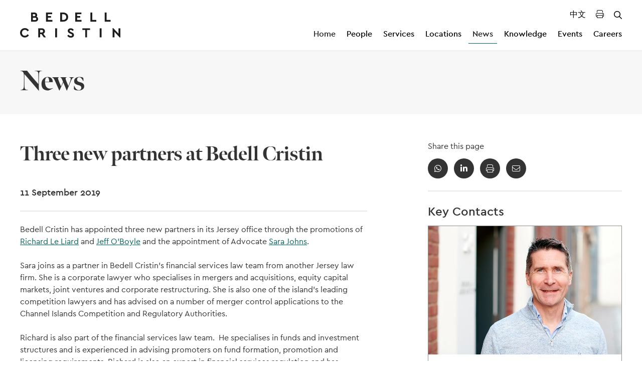

--- FILE ---
content_type: text/html; charset=utf-8
request_url: https://www.bedellcristin.com/news/2019/three-new-partners-at-bedell-cristin/
body_size: 11935
content:
<!DOCTYPE html>
<html class="no-js" lang="en">

<head>
    <meta charset="utf-8">
    <meta name="viewport" content="width=device-width, initial-scale=1, maximum-scale=5">
    <!--

       /////////////             /////////////                ////////////////
        /////////////             /////////////                 /////////////
         /////////////             /////////////                  //////////
          /////////////             /////////////                  ////////
           /////////////             /////////////                  //////
            /////////////             /////////////                  ////
             /////////////             /////////////                 ///
              /////////////             /////////////                //
               /////////////             /////////////               /
                /////////////             /////////////             /
                 /////////////             /////////////
                  /////////////             /////////////
                   /////////////             /////////////
                    /////////////             /////////////
                     /////////////             /////////////
                      /////////////             /////////////
                       /////////////             /////////////
                        /////////////             /////////////
                         /////////////             /////////////
                          /////////////             /////////////


 See what we do: https://www.webreality.co.uk/services/

-->

    
<title>Three new partners at Bedell Cristin | Bedell Cristin</title>

<link rel="canonical" href="https://www.bedellcristin.com/news/2019/three-new-partners-at-bedell-cristin/" />

    <link rel="alternate" hreflang="en_GB" href="https://www.bedellcristin.com/news/2019/three-new-partners-at-bedell-cristin/" />



    <meta property="og:site_name" content="Bedell Cristin" />

<meta property="og:title" content="Three new partners at Bedell Cristin | Bedell Cristin" />
<meta property="og:url" content="https://www.bedellcristin.com/news/2019/three-new-partners-at-bedell-cristin/" />
<meta property="og:type" content="article" />
<meta property="og:locale" content="en_GB" />

<meta name="twitter:card" content="summary_large_image">
<meta name="twitter:site" content="https://www.bedellcristin.com/news/2019/three-new-partners-at-bedell-cristin/">
<meta name="twitter:title" content="Three new partners at Bedell Cristin | Bedell Cristin" />




    <meta property="og:image" content="https://www.bedellcristin.com/imported-media/3436/og-bedell-cristin.jpg?width=1200&amp;height=630&amp;quality=90&amp;v=1da0594f0cebbf0" />
    <meta property="twitter:image" content="https://www.bedellcristin.com/imported-media/3436/og-bedell-cristin.jpg?width=1200&amp;height=600&amp;quality=90&amp;v=1da0594f0cebbf0" />








    
<link rel="apple-touch-icon-precomposed" sizes="57x57" href="/assets/favicon/apple-touch-icon-57x57.png" />
<link rel="apple-touch-icon-precomposed" sizes="114x114" href="/assets/favicon/apple-touch-icon-114x114.png" />
<link rel="apple-touch-icon-precomposed" sizes="72x72" href="/assets/favicon/apple-touch-icon-72x72.png" />
<link rel="apple-touch-icon-precomposed" sizes="144x144" href="/assets/favicon/apple-touch-icon-144x144.png" />
<link rel="apple-touch-icon-precomposed" sizes="60x60" href="/assets/favicon/apple-touch-icon-60x60.png" />
<link rel="apple-touch-icon-precomposed" sizes="120x120" href="/assets/favicon/apple-touch-icon-120x120.png" />
<link rel="apple-touch-icon-precomposed" sizes="76x76" href="/assets/favicon/apple-touch-icon-76x76.png" />
<link rel="apple-touch-icon-precomposed" sizes="152x152" href="/assets/favicon/apple-touch-icon-152x152.png" />
<link rel="icon" type="image/png" sizes="196x196" href="/assets/favicon/favicon-196x196.png" />
<link rel="icon" type="image/png" sizes="96x96" href="/assets/favicon/favicon-96x96.png" />
<link rel="icon" type="image/png" sizes="32x32" href="/assets/favicon/favicon-32x32.png" />
<link rel="icon" type="image/png" sizes="16x16" href="/assets/favicon/favicon-16x16.png" />
<link rel="icon" type="image/png" sizes="128x128" href="/assets/favicon/favicon-128.png" />
<meta name="application-name" content="&nbsp;" />
<meta name="msapplication-TileColor" content="#FFFFFF" />
<meta name="msapplication-TileImage" content="/assets/favicon/mstile-144x144.png" />
<meta name="msapplication-square70x70logo" content="/assets/favicon/mstile-70x70.png" />
<meta name="msapplication-square150x150logo" content="/assets/favicon/mstile-150x150.png" />
<meta name="msapplication-wide310x150logo" content="/assets/favicon/mstile-310x150.png" />
<meta name="msapplication-square310x310logo" content="/assets/favicon/mstile-310x310.png" />
    
    <!-- Google Tag Manager -->
    
    <!-- End Google Tag Manager -->





    

    <script src="/App_Plugins/UmbracoForms/Assets/promise-polyfill/dist/polyfill.min.js?v=13.7.0" type="application/javascript"></script><script src="/App_Plugins/UmbracoForms/Assets/aspnet-client-validation/dist/aspnet-validation.min.js?v=13.7.0" type="application/javascript"></script>
    <link rel="stylesheet" href="/assets/dist/css/preloader.css" />
    <link rel="stylesheet" type="text/css" media="all" href="https://cdn.addevent.com/libs/atc/themes/fff-theme-6/theme.css" />
    <script async defer src="https://cdn.addevent.com/libs/atc/1.6.1/atc.min.js"></script>
</head>

<body class="t--newsinternal ">
        <!-- Google Tag Manager (noscript) -->
        <noscript>
            <iframe src="https://www.googletagmanager.com/ns.html?id=GTM-NDSCHWM" height="0" width="0"
                    style="display:none;visibility:hidden"></iframe>
        </noscript>
        <!-- End Google Tag Manager (noscript) -->

    <div id="pre-load--component"></div>
    <div id="blanket--component" class="blanket--component"></div>


    

    <div class="site-header--wrapper">
        

        
<p class="u--hidden--xs">
    No Content Set<br />
    Exception:<br />
    Website.Models.ViewModels.Components.General.Banners.BannerComponentVm
</p>

        
<header class="site-header--site-block v--site-header-site-block v--positive v--using-simple-dropdown  "
        data-burger-menu-selector=".site-header--burger-menu"
        data-search-selector="#site-header--search">

    <div class="block-top-container">

        <div class="container--standard--wide">
            <div class="block-top-inner-container">
                    <a href="/" class="block-logo">
                        <img src="/assets/images/logo.svg" alt="Bedell Cristin Logo" width="64" height="64" />
                    </a>

                        <nav class="block-navigation u--visible--xl">

                            <div class="top-nav">
                                <a href="/&#x4E2D;&#x6587;/" target="_self" aria-label="Translated Landing Page">中文</a>
                                <div class="js--print-button" aria-label="Print Page"><i class="fal fa-print"></i></div>
                                    <div class="top-nav-button js--search-trigger" aria-label="Open / Close search">
                                        <i class="far fa-times"></i>
                                        <i class="far fa-search"></i>
                                    </div>
                            </div>

                            <ul>
                                    <li class="v--has-children js--simple-dropdown-trigger ">
                                        <a class="body3 first-level v--active js--main-nav-link v--active" href="/" >Home</a>


                                    </li>
                                    <li class="v--has-children js--simple-dropdown-trigger ">
                                        <a class="body3 first-level  js--main-nav-link" href="/people/" >People</a>


                                    </li>
                                    <li class="v--has-children js--simple-dropdown-trigger ">
                                        <a class="body3 first-level  js--main-nav-link" href="/services/" >Services</a>

                                            <div class="simple-dropdown--component">
                                                <nav>
                                                        <a class="body3 " href="/services/banking-finance/">Banking &amp; Finance</a>
                                                        <a class="body3 " href="/services/corporate-commercial/">Corporate &amp; Commercial</a>
                                                        <a class="body3 " href="/services/employment-law/">Employment Law</a>
                                                        <a class="body3 " href="/services/funds-investment-structures/">Funds &amp; Investment Structures</a>
                                                        <a class="body3 " href="/services/insolvency-restructuring/">Insolvency &amp; Restructuring</a>
                                                        <a class="body3 " href="/services/insurance-reinsurance/">Insurance &amp; Reinsurance</a>
                                                        <a class="body3 " href="/services/international-private-client/">International Private Client</a>
                                                        <a class="body3 " href="/services/listing-services/">Listing Services</a>
                                                        <a class="body3 " href="/services/litigation-dispute-resolution/">Litigation &amp; Dispute Resolution</a>
                                                        <a class="body3 " href="/services/pensions-employee-incentives/">Pensions &amp; Employee Incentives</a>
                                                        <a class="body3 " href="/services/real-estate-property/">Real Estate &amp; Property</a>
                                                        <a class="body3 " href="/services/regulatory-compliance/">Regulatory &amp; Compliance</a>
                                                        <a class="body3 " href="/services/relocation-residency/">Relocation &amp; Residency</a>
                                                        <a class="body3 " href="/services/wills-probate/">Wills &amp; Probate</a>
                                                </nav>
                                            </div>

                                    </li>
                                    <li class="v--has-children js--simple-dropdown-trigger ">
                                        <a class="body3 first-level  js--main-nav-link" href="/locations/" >Locations</a>

                                            <div class="simple-dropdown--component">
                                                <nav>
                                                        <a class="body3 " href="/locations/bvi/">BVI</a>
                                                        <a class="body3 " href="/locations/cayman-islands/">Cayman Islands</a>
                                                        <a class="body3 " href="/locations/guernsey/">Guernsey</a>
                                                        <a class="body3 " href="/locations/jersey/">Jersey</a>
                                                        <a class="body3 " href="/locations/london/">London</a>
                                                        <a class="body3 " href="/locations/singapore/">Singapore</a>
                                                </nav>
                                            </div>

                                    </li>
                                    <li class="v--has-children js--simple-dropdown-trigger v--active">
                                        <a class="body3 first-level v--active js--main-nav-link v--active" href="/news/" >News</a>


                                    </li>
                                    <li class="v--has-children js--simple-dropdown-trigger ">
                                        <a class="body3 first-level  js--main-nav-link" href="/knowledge/" >Knowledge</a>


                                    </li>
                                    <li class="v--has-children js--simple-dropdown-trigger ">
                                        <a class="body3 first-level  js--main-nav-link" href="/events/" >Events</a>


                                    </li>
                                    <li class="v--has-children js--simple-dropdown-trigger ">
                                        <a class="body3 first-level  js--main-nav-link" href="/careers/" >Careers</a>


                                    </li>
                            </ul>

                        </nav>
                <div class="block-buttons">

                        <button class="button--component v--secondary v--icon js--burger-menu-trigger u--accordion--border u--hidden--xl v--no-spacing burger-menu--component-trigger" aria-label="Open / Close menu">
                            <span></span>
                            <span></span>
                            <span></span>
                        </button>

                </div>


            </div>
        </div>
    </div>

    <div class="burger-menu--component site-header--burger-menu">
        <div class="container--standard--wide">
            <div class="row center-xs">
                <div class="col-xs-12 col-l-8">

                    <div class="toggle-menu--component" data-js-config="{&quot;onlyAllowOneMenuOpenAtATime&quot;:true}">

<ul class=" ">
        <li class="">
            <a href="/" target="_self" class="body3">Home</a>
        </li>
        <li class="">
            <a href="/people/" class=" body3">People</a>

        </li>
        <li class="">
            <a href="/services/" class=" body3">Services</a>

                <span class="trigger-icon js--toggle-menu-trigger">
                    <i class="far fa-chevron-down"></i>
                </span>

<ul class="child-list v--primary-child-list">
        <li class="">
            <a href="/services/banking-finance/" class=" body3">Banking &amp; Finance</a>

        </li>
        <li class="">
            <a href="/services/corporate-commercial/" class=" body3">Corporate &amp; Commercial</a>

        </li>
        <li class="">
            <a href="/services/employment-law/" class=" body3">Employment Law</a>

        </li>
        <li class="">
            <a href="/services/funds-investment-structures/" class=" body3">Funds &amp; Investment Structures</a>

        </li>
        <li class="">
            <a href="/services/insolvency-restructuring/" class=" body3">Insolvency &amp; Restructuring</a>

        </li>
        <li class="">
            <a href="/services/insurance-reinsurance/" class=" body3">Insurance &amp; Reinsurance</a>

        </li>
        <li class="">
            <a href="/services/international-private-client/" class=" body3">International Private Client</a>

                <span class="trigger-icon js--toggle-menu-child-trigger">
                    <i class="far fa-chevron-down"></i>
                </span>

<ul class="child-list ">
        <li class="">
            <a href="/services/international-private-client/family-offices/" class=" body2">Family Offices</a>

        </li>
        <li class="">
            <a href="/services/international-private-client/mental-capacity-delegates-elderly-vulnerable-clients/" class=" body2">Mental Capacity, Delegates, Elderly &amp; Vulnerable Clients</a>

        </li>
        <li class="">
            <a href="/services/international-private-client/pensions-employee-incentives/" class=" body2">Pensions &amp; Employee Incentives</a>

        </li>
        <li class="">
            <a href="/services/international-private-client/private-trust-companies/" class=" body2">Private Trust Companies</a>

        </li>
        <li class="">
            <a href="/services/international-private-client/probate-executorship-inheritance-estates/" class=" body2">Probate, Executorship, Inheritance &amp; Estates</a>

        </li>
        <li class="">
            <a href="/services/international-private-client/trusts-foundations/" class=" body2">Trusts &amp; Foundations</a>

        </li>
        <li class="">
            <a href="/services/international-private-client/wills-estate-planning/" class=" body2">Wills &amp; Estate Planning</a>

        </li>
</ul>        </li>
        <li class="">
            <a href="/services/listing-services/" class=" body3">Listing Services</a>

        </li>
        <li class="">
            <a href="/services/litigation-dispute-resolution/" class=" body3">Litigation &amp; Dispute Resolution</a>

                <span class="trigger-icon js--toggle-menu-child-trigger">
                    <i class="far fa-chevron-down"></i>
                </span>

<ul class="child-list ">
        <li class="">
            <a href="/services/litigation-dispute-resolution/contentious-trusts-probate/" class=" body2">Contentious Trusts &amp; Probate</a>

        </li>
        <li class="">
            <a href="/services/litigation-dispute-resolution/commercial-disputes-including-banking-finance/" class=" body2">Commercial Disputes (including Banking &amp; Finance)</a>

        </li>
        <li class="">
            <a href="/services/litigation-dispute-resolution/fraud-asset-tracing/" class=" body2">Fraud &amp; Asset Tracing</a>

        </li>
        <li class="">
            <a href="/services/litigation-dispute-resolution/regulation-enforcement/" class=" body2">Regulation &amp; Enforcement</a>

        </li>
</ul>        </li>
        <li class="">
            <a href="/services/pensions-employee-incentives/" class=" body3">Pensions &amp; Employee Incentives</a>

        </li>
        <li class="">
            <a href="/services/real-estate-property/" class=" body3">Real Estate &amp; Property</a>

                <span class="trigger-icon js--toggle-menu-child-trigger">
                    <i class="far fa-chevron-down"></i>
                </span>

<ul class="child-list ">
        <li class="">
            <a href="/services/real-estate-property/commercial-property/" class=" body2">Commercial Property</a>

        </li>
        <li class="">
            <a href="/services/real-estate-property/residential-property/" class=" body2">Residential Property</a>

        </li>
        <li class="">
            <a href="/services/real-estate-property/property-development/" class=" body2">Property Development</a>

        </li>
        <li class="">
            <a href="/services/real-estate-property/relocation-residency/" class=" body2">Relocation &amp; Residency</a>

        </li>
</ul>        </li>
        <li class="">
            <a href="/services/regulatory-compliance/" class=" body3">Regulatory &amp; Compliance</a>

                <span class="trigger-icon js--toggle-menu-child-trigger">
                    <i class="far fa-chevron-down"></i>
                </span>

<ul class="child-list ">
        <li class="">
            <a href="/services/regulatory-compliance/economic-substance/" class=" body2">Economic Substance</a>

        </li>
        <li class="">
            <a href="/services/regulatory-compliance/register-of-overseas-entities-verification-and-registration-services/" class=" body2">Register of Overseas Entities - Verification and Registration Services</a>

        </li>
</ul>        </li>
        <li class="">
            <a href="/services/relocation-residency/" class=" body3">Relocation &amp; Residency</a>

                <span class="trigger-icon js--toggle-menu-child-trigger">
                    <i class="far fa-chevron-down"></i>
                </span>

<ul class="child-list ">
        <li class="">
            <a href="/services/relocation-residency/cayman-islands-for-residence-purposes/" class=" body2">Cayman Islands for residence purposes</a>

        </li>
        <li class="">
            <a href="/services/relocation-residency/cayman-islands-for-business-purposes/" class=" body2">Cayman Islands for business purposes</a>

        </li>
        <li class="">
            <a href="/services/relocation-residency/jersey-for-residence-purposes/" class=" body2">Jersey for residence purposes</a>

        </li>
        <li class="">
            <a href="/services/relocation-residency/jersey-for-business-purposes/" class=" body2">Jersey for business purposes</a>

        </li>
</ul>        </li>
        <li class="">
            <a href="/services/wills-probate/" class=" body3">Wills &amp; Probate</a>

        </li>
</ul>        </li>
        <li class="">
            <a href="/locations/" class=" body3">Locations</a>

                <span class="trigger-icon js--toggle-menu-trigger">
                    <i class="far fa-chevron-down"></i>
                </span>

<ul class="child-list v--primary-child-list">
        <li class="">
            <a href="/locations/bvi/" class=" body3">BVI</a>

        </li>
        <li class="">
            <a href="/locations/cayman-islands/" class=" body3">Cayman Islands</a>

        </li>
        <li class="">
            <a href="/locations/guernsey/" class=" body3">Guernsey</a>

        </li>
        <li class="">
            <a href="/locations/jersey/" class=" body3">Jersey</a>

        </li>
        <li class="">
            <a href="/locations/london/" class=" body3">London</a>

        </li>
        <li class="">
            <a href="/locations/singapore/" class=" body3">Singapore</a>

        </li>
</ul>        </li>
        <li class="v--open">
            <a href="/news/" class="v--active body3">News</a>

        </li>
        <li class="">
            <a href="/knowledge/" class=" body3">Knowledge</a>

        </li>
        <li class="">
            <a href="/events/" class=" body3">Events</a>

        </li>
        <li class="">
            <a href="/careers/" class=" body3">Careers</a>

        </li>
        <li class="top-nav v--mobile">
            <a href="/&#x4E2D;&#x6587;/" target="_self" aria-label="Translated Landing Page">中文</a>
            <div class="js--print-button" aria-label="Print Page"><i class="fal fa-print"></i></div>
                <div class="top-nav-button js--search-trigger" aria-label="Open / Close search">
                    <i class="far fa-times"></i>
                    <i class="far fa-search"></i>
                </div>
        </li>
</ul>                    </div>

                </div>
            </div>
        </div>
    </div>


        <div class="search--component js-header-block" id="site-header--search">
            <div class="container--standard--wide">
                
<div id="react-site-header-predictive-search"
     class="search-app--site-block"
     data-search-config-key="siteHeader"
     data-index-key="ContentIndex"
     data-root-path-id="1079"
     data-search-config="{&quot;filters&quot;:null,&quot;searchUIConfiguration&quot;:{&quot;paginationType&quot;:0,&quot;standardPaginationShowFirstLastButtons&quot;:false,&quot;standardPaginationShowNextPreviousButtons&quot;:true,&quot;noResultsText&quot;:null,&quot;displaySelectedSearchFilters&quot;:false,&quot;displayOrderingOptions&quot;:false,&quot;displayPageSizeOptions&quot;:false,&quot;displayFilteredResults&quot;:false,&quot;performSearchWithSubmitButton&quot;:false,&quot;submitButtonText&quot;:null,&quot;submitButtonCssClass&quot;:null,&quot;pageSizeQueryStringKey&quot;:&quot;pageSize&quot;,&quot;pageNumberQueryStringKey&quot;:&quot;page&quot;,&quot;orderingQueryStringKey&quot;:&quot;orderBy&quot;,&quot;displayFiltersAsAccordion&quot;:false,&quot;resultColCssClass&quot;:&quot;col-xs-12&quot;,&quot;displayResultsCountOnPagination&quot;:false,&quot;resultsCountOnPaginationText&quot;:null,&quot;returnCountOnFilters&quot;:true,&quot;searchPattern&quot;:1},&quot;ordering&quot;:null,&quot;pageSizeOptions&quot;:[],&quot;returnCountOnFilters&quot;:false,&quot;searchPattern&quot;:0,&quot;rawQuery&quot;:&quot;&quot;,&quot;forceRelevancyOrderingIfKeywordIsPopulated&quot;:true,&quot;key&quot;:&quot;&quot;,&quot;pageSize&quot;:10,&quot;results&quot;:null,&quot;resultsSurfaceControllerAction&quot;:null,&quot;searchPageUrl&quot;:null,&quot;searchPageNodeId&quot;:1117,&quot;searchConfigurationType&quot;:0}"
     data-raw-query-from-request=""
     data-search-initial-response="{&quot;pageSize&quot;:10,&quot;pageNumber&quot;:0,&quot;totalPages&quot;:0,&quot;totalResults&quot;:0,&quot;filters&quot;:[{&quot;displayPredictiveResults&quot;:true,&quot;doPredictiveResultsTriggerNewSearch&quot;:false,&quot;performSearchAsInputChanges&quot;:false,&quot;keywordSearchCharacterThreshold&quot;:2,&quot;searchPageUrl&quot;:&quot;&quot;,&quot;searchPageNodeId&quot;:0,&quot;displaySearchForXLink&quot;:true,&quot;doesSearchForXTriggerNewSearch&quot;:false,&quot;searchForXText&quot;:&quot;Search for &#x27;{{SEARCHTERM}}&#x27;&quot;,&quot;boostedFields&quot;:[],&quot;quickLinksTitle&quot;:&quot;&quot;,&quot;quickLinks&quot;:[],&quot;keepQuickLinksOpen&quot;:false,&quot;redirectToSearchPageOnKeywordEnterKeypress&quot;:true,&quot;name&quot;:&quot;q&quot;,&quot;title&quot;:&quot;&quot;,&quot;placeholder&quot;:&quot;Search the website&quot;,&quot;propertyType&quot;:0,&quot;filterInputType&quot;:0,&quot;isKeywordFilter&quot;:true,&quot;keywordFuzziness&quot;:0.8,&quot;keywordSearchFields&quot;:[&quot;nodeName&quot;,&quot;creatorName&quot;,&quot;clean_areasOfExpertise&quot;,&quot;content&quot;,&quot;richContentBlocks&quot;,&quot;json_bVIContacts&quot;,&quot;json_caymanIslandsContacts&quot;,&quot;json_guernseyContacts&quot;,&quot;json_jerseyContacts&quot;,&quot;json_londonContacts&quot;,&quot;json_singaporeContacts&quot;],&quot;value&quot;:&quot;&quot;,&quot;valueList&quot;:[],&quot;fieldName&quot;:&quot;&quot;,&quot;allowMultipleOptions&quot;:false,&quot;useOrFiltering&quot;:false,&quot;dependantParentFilterFieldKey&quot;:null,&quot;options&quot;:[],&quot;cssClass&quot;:&quot;&quot;}],&quot;results&quot;:[],&quot;culture&quot;:null,&quot;orderingKey&quot;:&quot;&quot;,&quot;onlyReturnFilters&quot;:false,&quot;searchPageUrl&quot;:&quot;/search/&quot;,&quot;quickLinksTitle&quot;:null,&quot;quickLinks&quot;:[]}"
></div>
            </div>
        </div>
</header>

<div class="print-header">
    <a href="/" class="block-logo">
        <img src="/assets/images/logo.svg" alt="Bedell Cristin Logo" width="64" height="64" />
    </a>
    <div class="taglines">
        <a href="https://www.bedellcristin.com" target="_blank">bedellcristin.com</a>
        <p class="v--no-spacing">Legal services</p>
    </div>
</div>

    </div>

    <div id="body-wrapper">
        <main>
            


            



<section class="page-header--site-block">
    <div class="container--standard--wide">
        <h2 class="v--no-spacing specialh2">News</h2>
    </div>
</section>


<section class="news-internal--site-block v--news-internal-site-block v--positive">
    <div class="container--standard--wide">
        <div class="row">
            <div class="col-xs-12 col-l-7">

                <h1 class="specialH1">Three new partners at Bedell Cristin</h1>
                    <h6>11 September 2019</h6>
                <hr />
                <div class="page-content-container">




<div class="rich-text--component">

    <p><span class="intro">Bedell Cristin has appointed three new partners in its Jersey office through the promotions of <a data-id="1316" href="#" title="Richard Le Liard">Richard Le Liard</a> and <a data-id="4178" href="#" title="Jeff O'Boyle">Jeff O’Boyle</a> and the appointment of Advocate <a data-id="4868" href="#" title="Sara Johns">Sara Johns</a>.</span><br /><br />Sara joins as a partner in Bedell Cristin's financial services law team from another Jersey law firm. She is a corporate lawyer who specialises in mergers and acquisitions, equity capital markets, joint ventures and corporate restructuring. She is also one of the island’s leading competition lawyers and has advised on a number of merger control applications to the Channel Islands Competition and Regulatory Authorities.<br /><br />Richard is also part of the financial services law team.  He specialises in funds and investment structures and is experienced in advising promoters on fund formation, promotion and licensing requirements. Richard is also an expert in financial services regulation and has advised some of Jersey's leading international financial services businesses on such matters as data protection, anti-money laundering and economic substance. <br /><br />Jeff is qualified as an English solicitor and is part of Bedell Cristin's global property team. He has considerable commercial property experience, having acted for a significant number of multinational clients including investors, developers, lenders and private clients on a wide range of complex and high-value instructions.<br /><br />“<em>The appointment of our three new partners is a result of our continued growth</em>,” said global managing partner, <a data-id="1330" href="#" title="Tim Pearce">Tim Pearce</a>. <br /><br />“<em>Both Richard and Jeff work hard to provide exceptional client service, and their promotions are well deserved.</em><br /><br />“<em>I am also delighted to welcome Sara to Bedell Cristin and look forward to her experience and expertise strengthening our offering even further</em>.”</p>
</div> 

<p class="u--hidden--xs">
    No Content Set<br />
    Exception:<br />
    Website.Models.ViewModels.Blocks.PageBlocks.CardBlocks.DownloadCardBlockVm
</p>

                    <div class="locations-and-services">
                            <p class="body2">
                                Location:                                     <a href="/locations/jersey/" target="_self">
                                        Jersey
                                    </a>
                            </p>
                    </div>
                </div>
            </div>
            <div class="col-xs-12 col-l-4 col-l-offset-1 side-container">

<div class="social-links--component v--share">
    <p class="body2">Share this page</p>

    <div class="social-links">
        <a class="social-link fal fa-envelope" href="mailto:?subject=Three new partners at Bedell Cristin&amp;body=Three new partners at Bedell Cristin - https://www.bedellcristin.com/news/2019/three-new-partners-at-bedell-cristin/" target="_blank"></a>
        <div class="social-link fal fa-print js--print-button" aria-label="Print Page"></div>
        <a class="social-link fab fa-linkedin-in" href="https://www.linkedin.com/shareArticle?mini=true&amp;url=https://www.bedellcristin.com/news/2019/three-new-partners-at-bedell-cristin/" target="_blank"></a>
        <a class="social-link fab fa-whatsapp" href="whatsapp://send?text=https://www.bedellcristin.com/news/2019/three-new-partners-at-bedell-cristin/" data-action="share/whatsapp/share"
            target="_blank"></a>
    </div>
</div>                    <hr />


                    <h4>Key Contacts</h4>

<article class="team-card--component  ">

        <figure class="card-image">
            <a href="/people/richard-le-liard/">
<picture class="aspect-ratio--3x2"><source media="(max-width: 400px)" srcset="/imported-media/3279/website_0014_46-richard-le-liard_original.jpg?width=1440&height=960&quality=90&v=1da0369e5763670" /><source media="(max-width: 800px)" srcset="/imported-media/3279/website_0014_46-richard-le-liard_original.jpg?width=1440&height=960&quality=90&v=1da0369e5763670" /><source media="(max-width: 1024px)" srcset="/imported-media/3279/website_0014_46-richard-le-liard_original.jpg?width=1440&height=960&quality=90&v=1da0369e5763670" /><source media="(min-width: 1025px)" srcset="/imported-media/3279/website_0014_46-richard-le-liard_original.jpg?width=1440&height=960&quality=90&v=1da0369e5763670" /><img loading="lazy" src="/imported-media/3279/website_0014_46-richard-le-liard_original.jpg?width=1440&height=960&quality=90&v=1da0369e5763670" alt="Website 0014 46. Richard Le Liard Original" width="1440" height="960" /></picture>            </a>
        </figure>

    <div class="card-content">
        <div class="tags">
            <div class="color-tag--component">
                <p class="tag-content v--no-spacing">People</p>
            </div>
        </div>

        <h5>
            <a href="/people/richard-le-liard/">Richard Le Liard</a>
        </h5>
            <div class="roles-and-locations body2">
                        <p class="v--no-spacing">
                            Partner |
                        </p>
                        <p class="v--no-spacing">
                            Jersey 
                        </p>
            </div>
                <a href="mailto:richard.leliard@bedellcristin.com" class="body2">richard.leliard@bedellcristin.com</a>
                <a href="tel:&#x2B;4401534814254" class="body2">&#x2B;44 (0)1534 814254</a>

    <a href="/people/richard-le-liard/" target="_self" class="button--component v--secondary v--no-spacing v--small read-more ">

Read more
    </a>

    </div>
</article>
<article class="team-card--component  ">

        <figure class="card-image">
            <a href="/people/jeff-oboyle/">
<picture class="aspect-ratio--3x2"><source media="(max-width: 400px)" srcset="/imported-media/3280/website_0001_jeff-oboyle.jpg?width=1440&height=960&quality=90&v=1da0369e578ce80" /><source media="(max-width: 800px)" srcset="/imported-media/3280/website_0001_jeff-oboyle.jpg?width=1440&height=960&quality=90&v=1da0369e578ce80" /><source media="(max-width: 1024px)" srcset="/imported-media/3280/website_0001_jeff-oboyle.jpg?width=1440&height=960&quality=90&v=1da0369e578ce80" /><source media="(min-width: 1025px)" srcset="/imported-media/3280/website_0001_jeff-oboyle.jpg?width=1440&height=960&quality=90&v=1da0369e578ce80" /><img loading="lazy" src="/imported-media/3280/website_0001_jeff-oboyle.jpg?width=1440&height=960&quality=90&v=1da0369e578ce80" alt="Website 0034 26. Jeff O'boyle Original" width="1440" height="960" /></picture>            </a>
        </figure>

    <div class="card-content">
        <div class="tags">
            <div class="color-tag--component">
                <p class="tag-content v--no-spacing">People</p>
            </div>
        </div>

        <h5>
            <a href="/people/jeff-oboyle/">Jeff O&#x27;Boyle</a>
        </h5>
            <div class="roles-and-locations body2">
                        <p class="v--no-spacing">
                            Partner |
                        </p>
                        <p class="v--no-spacing">
                            Head of Property |
                        </p>
                        <p class="v--no-spacing">
                            Jersey 
                        </p>
            </div>
                <a href="mailto:jeff.oboyle@bedellcristin.com" class="body2">jeff.oboyle@bedellcristin.com</a>
                <a href="tel:&#x2B;4401534814286" class="body2">&#x2B;44 (0)1534 814286</a>

    <a href="/people/jeff-oboyle/" target="_self" class="button--component v--secondary v--no-spacing v--small read-more ">

Read more
    </a>

    </div>
</article>
<article class="team-card--component  ">

        <figure class="card-image">
            <a href="/people/tim-pearce/">
<picture class="aspect-ratio--3x2"><source media="(max-width: 400px)" srcset="/imported-media/3315/website_0004_56-tim-pearce_original-3.jpg?width=1440&height=960&quality=90&v=1da0369e6033430" /><source media="(max-width: 800px)" srcset="/imported-media/3315/website_0004_56-tim-pearce_original-3.jpg?width=1440&height=960&quality=90&v=1da0369e6033430" /><source media="(max-width: 1024px)" srcset="/imported-media/3315/website_0004_56-tim-pearce_original-3.jpg?width=1440&height=960&quality=90&v=1da0369e6033430" /><source media="(min-width: 1025px)" srcset="/imported-media/3315/website_0004_56-tim-pearce_original-3.jpg?width=1440&height=960&quality=90&v=1da0369e6033430" /><img loading="lazy" src="/imported-media/3315/website_0004_56-tim-pearce_original-3.jpg?width=1440&height=960&quality=90&v=1da0369e6033430" alt="Website 0004 56. Tim Pearce Original 3" width="1440" height="960" /></picture>            </a>
        </figure>

    <div class="card-content">
        <div class="tags">
            <div class="color-tag--component">
                <p class="tag-content v--no-spacing">People</p>
            </div>
        </div>

        <h5>
            <a href="/people/tim-pearce/">Tim Pearce</a>
        </h5>
            <div class="roles-and-locations body2">
                        <p class="v--no-spacing">
                            Partner |
                        </p>
                        <p class="v--no-spacing">
                            BVI 
                        </p>
            </div>
                <a href="mailto:tim.pearce@bedellcristin.com" class="body2">tim.pearce@bedellcristin.com</a>
                <a href="tel:&#x2B;4401534814211" class="body2">&#x2B;44 (0)1534 814211</a>

    <a href="/people/tim-pearce/" target="_self" class="button--component v--secondary v--no-spacing v--small read-more ">

Read more
    </a>

    </div>
</article>
            </div>
        </div>
    </div>
</section>

<div class="print-contacts">

        <div class="contact-group">
            <h4>Key Contacts</h4>
            <div class="row">

                    <div class="col-xs-4">

                        
<article class="team-card--component  ">

        <figure class="card-image">
            <a href="/people/richard-le-liard/">
<picture class="aspect-ratio--3x2"><source media="(max-width: 400px)" srcset="/imported-media/3279/website_0014_46-richard-le-liard_original.jpg?width=1440&height=960&quality=90&v=1da0369e5763670" /><source media="(max-width: 800px)" srcset="/imported-media/3279/website_0014_46-richard-le-liard_original.jpg?width=1440&height=960&quality=90&v=1da0369e5763670" /><source media="(max-width: 1024px)" srcset="/imported-media/3279/website_0014_46-richard-le-liard_original.jpg?width=1440&height=960&quality=90&v=1da0369e5763670" /><source media="(min-width: 1025px)" srcset="/imported-media/3279/website_0014_46-richard-le-liard_original.jpg?width=1440&height=960&quality=90&v=1da0369e5763670" /><img loading="lazy" src="/imported-media/3279/website_0014_46-richard-le-liard_original.jpg?width=1440&height=960&quality=90&v=1da0369e5763670" alt="Website 0014 46. Richard Le Liard Original" width="1440" height="960" /></picture>            </a>
        </figure>

    <div class="card-content">
        <div class="tags">
            <div class="color-tag--component">
                <p class="tag-content v--no-spacing">People</p>
            </div>
        </div>

        <h5>
            <a href="/people/richard-le-liard/">Richard Le Liard</a>
        </h5>
            <div class="roles-and-locations body2">
                        <p class="v--no-spacing">
                            Partner |
                        </p>
                        <p class="v--no-spacing">
                            Jersey 
                        </p>
            </div>
                <a href="mailto:richard.leliard@bedellcristin.com" class="body2">richard.leliard@bedellcristin.com</a>
                <a href="tel:&#x2B;4401534814254" class="body2">&#x2B;44 (0)1534 814254</a>

    <a href="/people/richard-le-liard/" target="_self" class="button--component v--secondary v--no-spacing v--small read-more ">

Read more
    </a>

    </div>
</article>
                    </div>
                    <div class="col-xs-4">

                        
<article class="team-card--component  ">

        <figure class="card-image">
            <a href="/people/jeff-oboyle/">
<picture class="aspect-ratio--3x2"><source media="(max-width: 400px)" srcset="/imported-media/3280/website_0001_jeff-oboyle.jpg?width=1440&height=960&quality=90&v=1da0369e578ce80" /><source media="(max-width: 800px)" srcset="/imported-media/3280/website_0001_jeff-oboyle.jpg?width=1440&height=960&quality=90&v=1da0369e578ce80" /><source media="(max-width: 1024px)" srcset="/imported-media/3280/website_0001_jeff-oboyle.jpg?width=1440&height=960&quality=90&v=1da0369e578ce80" /><source media="(min-width: 1025px)" srcset="/imported-media/3280/website_0001_jeff-oboyle.jpg?width=1440&height=960&quality=90&v=1da0369e578ce80" /><img loading="lazy" src="/imported-media/3280/website_0001_jeff-oboyle.jpg?width=1440&height=960&quality=90&v=1da0369e578ce80" alt="Website 0034 26. Jeff O'boyle Original" width="1440" height="960" /></picture>            </a>
        </figure>

    <div class="card-content">
        <div class="tags">
            <div class="color-tag--component">
                <p class="tag-content v--no-spacing">People</p>
            </div>
        </div>

        <h5>
            <a href="/people/jeff-oboyle/">Jeff O&#x27;Boyle</a>
        </h5>
            <div class="roles-and-locations body2">
                        <p class="v--no-spacing">
                            Partner |
                        </p>
                        <p class="v--no-spacing">
                            Head of Property |
                        </p>
                        <p class="v--no-spacing">
                            Jersey 
                        </p>
            </div>
                <a href="mailto:jeff.oboyle@bedellcristin.com" class="body2">jeff.oboyle@bedellcristin.com</a>
                <a href="tel:&#x2B;4401534814286" class="body2">&#x2B;44 (0)1534 814286</a>

    <a href="/people/jeff-oboyle/" target="_self" class="button--component v--secondary v--no-spacing v--small read-more ">

Read more
    </a>

    </div>
</article>
                    </div>
                    <div class="col-xs-4">

                        
<article class="team-card--component  ">

        <figure class="card-image">
            <a href="/people/tim-pearce/">
<picture class="aspect-ratio--3x2"><source media="(max-width: 400px)" srcset="/imported-media/3315/website_0004_56-tim-pearce_original-3.jpg?width=1440&height=960&quality=90&v=1da0369e6033430" /><source media="(max-width: 800px)" srcset="/imported-media/3315/website_0004_56-tim-pearce_original-3.jpg?width=1440&height=960&quality=90&v=1da0369e6033430" /><source media="(max-width: 1024px)" srcset="/imported-media/3315/website_0004_56-tim-pearce_original-3.jpg?width=1440&height=960&quality=90&v=1da0369e6033430" /><source media="(min-width: 1025px)" srcset="/imported-media/3315/website_0004_56-tim-pearce_original-3.jpg?width=1440&height=960&quality=90&v=1da0369e6033430" /><img loading="lazy" src="/imported-media/3315/website_0004_56-tim-pearce_original-3.jpg?width=1440&height=960&quality=90&v=1da0369e6033430" alt="Website 0004 56. Tim Pearce Original 3" width="1440" height="960" /></picture>            </a>
        </figure>

    <div class="card-content">
        <div class="tags">
            <div class="color-tag--component">
                <p class="tag-content v--no-spacing">People</p>
            </div>
        </div>

        <h5>
            <a href="/people/tim-pearce/">Tim Pearce</a>
        </h5>
            <div class="roles-and-locations body2">
                        <p class="v--no-spacing">
                            Partner |
                        </p>
                        <p class="v--no-spacing">
                            BVI 
                        </p>
            </div>
                <a href="mailto:tim.pearce@bedellcristin.com" class="body2">tim.pearce@bedellcristin.com</a>
                <a href="tel:&#x2B;4401534814211" class="body2">&#x2B;44 (0)1534 814211</a>

    <a href="/people/tim-pearce/" target="_self" class="button--component v--secondary v--no-spacing v--small read-more ">

Read more
    </a>

    </div>
</article>
                    </div>
            </div>
        </div>
</div>
        </main>
    </div>

<section class="subscribe--block v--subscribe-block v--positive "
         data-heading="">
    <div class="container--standard--wide">
        <div class="flex-container">
            <div class="subscribe-content">
                <h2>Stay Connected</h2>
                <p class="body1">Sign-up here to receive our latest news</p>
                <a href="/subscribe" class="button--component v--secondary">Sign up</a>
            </div>
            <div class="subscribe-image">
                <img src="/images/subscribe-illustration.jpg" alt="Man holding other man sitting in the palm of his hand" width="325" height="325"/>
            </div>
        </div>
    </div>
</section>    
<footer class="site-footer--site-block">
    <div class="container--standard--wide">
        <div class="row">
            <div class="col-xs-12 col-l-6">
                <div class="col-xs-12 center-xs start-l">
                    <a href="/" target="_self" class="footer-logo">
                        <img src="/assets/images/logo.svg" alt="Bedell Cristin Logo" width="228" height="58" />
                    </a>
                </div>
                
    <div class="social-links--component">
        <div class="social-links">
<a class='social-link fab fa-facebook-f' href='https://www.facebook.com/BedellCristin/' target='_blank'></a><a class='social-link fab fa-linkedin-in' href='https://www.linkedin.com/company/bedellcristin' target='_blank'></a>
        </div>
    </div>


            </div>
            <div class="col-xs-12 col-l-6">
                <div class="row">
                                <div class="col-xs-12 col-m-4 center-xs start-l">
                                    <div class="footer-navigation-listing">
                                        <h5>Pages</h5>

                                            <p class="body2">
                                                <a href="/people/">People</a>
                                            </p>
                                            <p class="body2">
                                                <a href="/services/">Services</a>
                                            </p>
                                            <p class="body2">
                                                <a href="/locations/">Locations</a>
                                            </p>
                                            <p class="body2">
                                                <a href="/news/">News</a>
                                            </p>
                                            <p class="body2">
                                                <a href="/knowledge/">Knowledge</a>
                                            </p>
                                            <p class="body2">
                                                <a href="/events/">Events</a>
                                            </p>
                                            <p class="body2">
                                                <a href="/about-us/">About Us</a>
                                            </p>
                                            <p class="body2">
                                                <a href="https://bedellcristin.pinpointhq.com/"
                                                    target="_blank">Careers</a>
                                            </p>
                                            <p class="body2">
                                                <a href="/sitemap/">Sitemap</a>
                                            </p>
                                            <p class="body2">
                                                <a href="https://bedellcristin.pinpointhq.com/students"
                                                    target="">Students</a>
                                            </p>
                                            <p class="body2">
                                                <a href="/payment/">Payments</a>
                                            </p>
                                    </div>
                                </div>
                                <div class="col-xs-12 col-m-4 center-xs start-l">
                                    <div class="footer-navigation-listing">
                                        <h5>Locations</h5>

                                            <p class="body2">
                                                <a href="/locations/bvi/"
                                                    target="_self">BVI</a>
                                            </p>
                                            <p class="body2">
                                                <a href="/locations/cayman-islands/"
                                                    target="_self">Cayman Islands</a>
                                            </p>
                                            <p class="body2">
                                                <a href="/locations/guernsey/"
                                                    target="_self">Guernsey</a>
                                            </p>
                                            <p class="body2">
                                                <a href="/locations/jersey/"
                                                    target="_self">Jersey</a>
                                            </p>
                                            <p class="body2">
                                                <a href="/locations/london/"
                                                    target="_self">London</a>
                                            </p>
                                            <p class="body2">
                                                <a href="/locations/singapore/"
                                                    target="_self">Singapore</a>
                                            </p>
                                    </div>
                                </div>
                                <div class="col-xs-12 col-m-4 center-xs start-l">
                                    <div class="footer-navigation-listing">
                                        <h5>Support</h5>

                                            <p class="body2">
                                                <a href="/contact-us/">Contact Us</a>
                                            </p>
                                            <p class="body2">
                                                <a href="/accessibility/">Accessibility</a>
                                            </p>
                                            <p class="body2">
                                                <a href="/spotlight/">Spotlight</a>
                                            </p>
                                            <p class="body2">
                                                <a href="/brochures/">Brochures</a>
                                            </p>
                                            <p class="body2">
                                                <a href="/legal-notice/">Legal notice</a>
                                            </p>
                                            <p class="body2">
                                                <a href="/cookie-policy/">Cookie policy</a>
                                            </p>
                                            <p class="body2">
                                                <a href="/terms-of-business/">Terms of business</a>
                                            </p>
                                            <p class="body2">
                                                <a href="/complaint-procedure/">Complaint procedure</a>
                                            </p>
                                            <p class="body2">
                                                <a href="/code-of-business-conduct/">Code of Business Conduct</a>
                                            </p>
                                            <p class="body2">
                                                <a href="/modern-slavery-statement/">Modern Slavery Statement</a>
                                            </p>
                                            <p class="body2">
                                                <a href="/privacy-notices/">Privacy notices</a>
                                            </p>
                                    </div>
                                </div>
                </div>
            </div>
        </div>

        <div class="footer-bottom">
            <div class="footer-terms">
                <p class="body2">Copyright &copy; 2026 Bedell Cristin | <a
                        href="https://www.webreality.co.uk" target="_blank">Website by Webreality</a></p>
            </div>
        </div>
    </div>
</footer>

<div class="print-footer">
    <p>LEGAL ADVICE IN BVI, CAYMAN ISLANDS, GUERNSEY & JERSEY | ADDITIONAL OFFICES IN LONDON & SINGAPORE</p>
</div>

    
<p class="u--hidden--xs">
    No Content Set<br />
    Exception:<br />
    Website.Models.ViewModels.Blocks.SiteBlocks.CookiePolicySiteBlockVm
</p>


    



<link rel="stylesheet" media="screen" href="https://d3e85ikkjrhqme.cloudfront.net/v6-latest/css/all.min.css" />
<link rel="stylesheet" media="screen" href="/assets/dist/css/styles.css?vr=0005&amp;ar=1.0.0.3605" />
<link rel="stylesheet" media="print" href="/assets/dist/css/print.css?vr=0005&amp;ar=1.0.0.3605" />
<link rel="preload" as="font" crossorigin href="/assets/fonts/3174C5_0_0.woff2" />
<link rel="preload" as="font" crossorigin href="/assets/fonts/3174C5_1_0.woff2" />
<link rel="preload" as="font" crossorigin href="/assets/fonts/3174C5_6_0.woff2" />
<link rel="preload" as="font" crossorigin href="/assets/fonts/3174C5_8_0.woff2" />

    
<script nonce ="24327e60f6254e6b854b6e7695cc3d6b">window.markerConfig={project:"651d4761032c6c60809e4a97",source:"snippet"};
!function(n,t){var r,u,i,f;n.__Marker||(n.__Marker={},r=[],u={__cs:r},["show","hide","isVisible","capture","cancelCapture","unload","reload","isExtensionInstalled","setReporter","setCustomData","on","off"].forEach(function(n){u[n]=function(){var t=Array.prototype.slice.call(arguments);t.unshift(n);r.push(t)}}),n.Marker=u,i=t.createElement("script"),i.async=1,i.src="https://edge.marker.io/latest/shim.js",f=t.getElementsByTagName("script")[0],f.parentNode.insertBefore(i,f))}(window,document);
(function(n,t,i,r,u){n[r]=n[r]||[];n[r].push({"gtm.start":(new Date).getTime(),event:"gtm.js"});var e=t.getElementsByTagName(i)[0],f=t.createElement(i),o=r!="dataLayer"?"&l="+r:"";f.async=!0;f.src="https://www.googletagmanager.com/gtm.js?id="+u+o;e.parentNode.insertBefore(f,e)})(window,document,"script","dataLayer","GTM-NDSCHWM");
(function(n,t){"use strict";var r=t.head||t.getElementsByTagName("head")[0],u=function(n,i){var r=new CustomEvent(n,{detail:i});t.dispatchEvent(r)},f=function(n){return new Promise(function(t){var i=new XMLHttpRequest;i.open("GET",n);i.onreadystatechange=function(){i.readyState===4&&(i.status===200||i.status===0&&i.responseText?t({url:n,content:i.responseText,type:i.getResponseHeader("content-type")}):t({url:n,errorMessage:i.statusText}))};i.send()})},i=function(n,i){if(n.errorMessage)console.log("ErrorMessage: ",n.url," ",n.errorMessage);else{var r=t.createElement("script");"24327e60f6254e6b854b6e7695cc3d6b"&&(r.nonce="24327e60f6254e6b854b6e7695cc3d6b");r.defer=!0;r.text=n.content;i.appendChild(r);n.url&&u("scriptExecuted",{url:n.url})}},e=function(n){i(n,r)},o=function(n){return n.map(function(n){return n&&e(n),n})},s=function(n){for(var i=[],t=0;t<n.length;t++)i.push(f(n[t]));return Promise.all(i)};n.WRScriptsToLoad=n.WRScriptsToLoad||[];n.wrLoader={iNeed:function(){for(var i=[],r=0,n=0;n<arguments.length;n++)arguments[n].url&&(i.push(arguments[n].url),WRScriptsToLoad.indexOf(arguments[n].url)===-1&&WRScriptsToLoad.push(arguments[n].url));return new Promise(function(n){t.addEventListener("scriptExecuted",function(t){if(t.detail&&t.detail.url){var u=t.detail.url;i.indexOf(u)>-1&&(r++,r===i.length&&n())}})})},load:function(){return s(WRScriptsToLoad).then(o)}};t.addEventListener("DOMContentLoaded",function(){i({content:"wrLoader.load();"},t.querySelector("body"))})})(window,document);
wrLoader.iNeed({url:"/assets/dist/shared.bundle.js?vr=0005&ar=1.0.0.3605"},{url:"/assets/dist/main.bundle.js?vr=0005&ar=1.0.0.3605"},{url:"/assets/dist/wrWrap.bundle.js?vr=0005&ar=1.0.0.3605"});document.querySelectorAll(".search-app--site-block").length&&wrLoader.iNeed({url:"/assets/dist/reactSearch.bundle.js?vr=0005&ar=1.0.0.3605"});
</script></body>

</html>

--- FILE ---
content_type: text/javascript
request_url: https://www.bedellcristin.com/assets/dist/reactSearch.bundle.js?vr=0005&ar=1.0.0.3605
body_size: 134248
content:
/*! For license information please see reactSearch.bundle.js.LICENSE.txt */
var wrClient;!function(){var e={24601:function(e,t,n){var r=n(30200),o=n(78420),i=n(13838),a=r.TypeError;e.exports=function(e){if(o(e))return e;throw a(i(e)+" is not a function")}},57849:function(e,t,n){var r=n(30200),o=n(1466),i=n(13838),a=r.TypeError;e.exports=function(e){if(o(e))return e;throw a(i(e)+" is not a constructor")}},7473:function(e,t,n){var r=n(30200),o=n(78420),i=r.String,a=r.TypeError;e.exports=function(e){if("object"==typeof e||o(e))return e;throw a("Can't set "+i(e)+" as a prototype")}},67234:function(e,t,n){"use strict";var r=n(77804).charAt;e.exports=function(e,t,n){return t+(n?r(e,t).length:1)}},65190:function(e,t,n){var r=n(30200),o=n(47658),i=r.TypeError;e.exports=function(e,t){if(o(t,e))return e;throw i("Incorrect invocation")}},73938:function(e,t,n){var r=n(30200),o=n(65335),i=r.String,a=r.TypeError;e.exports=function(e){if(o(e))return e;throw a(i(e)+" is not an object")}},10516:function(e,t,n){"use strict";var r=n(91344).forEach,o=n(92349)("forEach");e.exports=o?[].forEach:function(e){return r(this,e,arguments.length>1?arguments[1]:void 0)}},58186:function(e,t,n){var r=n(5476),o=n(6539),i=n(23493),a=function(e){return function(t,n,a){var u,l=r(t),c=i(l),s=o(a,c);if(e&&n!=n){for(;c>s;)if((u=l[s++])!=u)return!0}else for(;c>s;s++)if((e||s in l)&&l[s]===n)return e||s||0;return!e&&-1}};e.exports={includes:a(!0),indexOf:a(!1)}},91344:function(e,t,n){var r=n(46885),o=n(30281),i=n(48664),a=n(92612),u=n(23493),l=n(62998),c=o([].push),s=function(e){var t=1==e,n=2==e,o=3==e,s=4==e,f=6==e,p=7==e,d=5==e||f;return function(v,h,m,g){for(var y,b,x=a(v),w=i(x),S=r(h,m),E=u(w),k=0,C=g||l,O=t?C(v,E):n||p?C(v,0):void 0;E>k;k++)if((d||k in w)&&(b=S(y=w[k],k,x),e))if(t)O[k]=b;else if(b)switch(e){case 3:return!0;case 5:return y;case 6:return k;case 2:c(O,y)}else switch(e){case 4:return!1;case 7:c(O,y)}return f?-1:o||s?s:O}};e.exports={forEach:s(0),map:s(1),filter:s(2),some:s(3),every:s(4),find:s(5),findIndex:s(6),filterReject:s(7)}},92349:function(e,t,n){"use strict";var r=n(92074);e.exports=function(e,t){var n=[][e];return!!n&&r((function(){n.call(null,t||function(){return 1},1)}))}},76056:function(e,t,n){var r=n(30200),o=n(6539),i=n(23493),a=n(52057),u=r.Array,l=Math.max;e.exports=function(e,t,n){for(var r=i(e),c=o(t,r),s=o(void 0===n?r:n,r),f=u(l(s-c,0)),p=0;c<s;c++,p++)a(f,p,e[c]);return f.length=p,f}},29609:function(e,t,n){var r=n(30281);e.exports=r([].slice)},93892:function(e,t,n){var r=n(30200),o=n(18679),i=n(1466),a=n(65335),u=n(31602)("species"),l=r.Array;e.exports=function(e){var t;return o(e)&&(t=e.constructor,(i(t)&&(t===l||o(t.prototype))||a(t)&&null===(t=t[u]))&&(t=void 0)),void 0===t?l:t}},62998:function(e,t,n){var r=n(93892);e.exports=function(e,t){return new(r(e))(0===t?0:t)}},97499:function(e,t,n){var r=n(31602)("iterator"),o=!1;try{var i=0,a={next:function(){return{done:!!i++}},return:function(){o=!0}};a[r]=function(){return this},Array.from(a,(function(){throw 2}))}catch(e){}e.exports=function(e,t){if(!t&&!o)return!1;var n=!1;try{var i={};i[r]=function(){return{next:function(){return{done:n=!0}}}},e(i)}catch(e){}return n}},18569:function(e,t,n){var r=n(30281),o=r({}.toString),i=r("".slice);e.exports=function(e){return i(o(e),8,-1)}},83062:function(e,t,n){var r=n(30200),o=n(43129),i=n(78420),a=n(18569),u=n(31602)("toStringTag"),l=r.Object,c="Arguments"==a(function(){return arguments}());e.exports=o?a:function(e){var t,n,r;return void 0===e?"Undefined":null===e?"Null":"string"==typeof(n=function(e,t){try{return e[t]}catch(e){}}(t=l(e),u))?n:c?a(t):"Object"==(r=a(t))&&i(t.callee)?"Arguments":r}},26820:function(e,t,n){var r=n(30281),o=Error,i=r("".replace),a=String(o("zxcasd").stack),u=/\n\s*at [^:]*:[^\n]*/,l=u.test(a);e.exports=function(e,t){if(l&&"string"==typeof e&&!o.prepareStackTrace)for(;t--;)e=i(e,u,"");return e}},84361:function(e,t,n){var r=n(36490),o=n(15816),i=n(97632),a=n(43610);e.exports=function(e,t,n){for(var u=o(t),l=a.f,c=i.f,s=0;s<u.length;s++){var f=u[s];r(e,f)||n&&r(n,f)||l(e,f,c(t,f))}}},97712:function(e,t,n){var r=n(65077),o=n(43610),i=n(66843);e.exports=r?function(e,t,n){return o.f(e,t,i(1,n))}:function(e,t,n){return e[t]=n,e}},66843:function(e){e.exports=function(e,t){return{enumerable:!(1&e),configurable:!(2&e),writable:!(4&e),value:t}}},52057:function(e,t,n){"use strict";var r=n(86032),o=n(43610),i=n(66843);e.exports=function(e,t,n){var a=r(t);a in e?o.f(e,a,i(0,n)):e[a]=n}},7485:function(e,t,n){var r=n(78420),o=n(97712),i=n(48218),a=n(59430);e.exports=function(e,t,n,u){u||(u={});var l=u.enumerable,c=void 0!==u.name?u.name:t;return r(n)&&i(n,c,u),u.global?l?e[t]=n:a(t,n):(u.unsafe?e[t]&&(l=!0):delete e[t],l?e[t]=n:o(e,t,n)),e}},59430:function(e,t,n){var r=n(30200),o=Object.defineProperty;e.exports=function(e,t){try{o(r,e,{value:t,configurable:!0,writable:!0})}catch(n){r[e]=t}return t}},65077:function(e,t,n){var r=n(92074);e.exports=!r((function(){return 7!=Object.defineProperty({},1,{get:function(){return 7}})[1]}))},23262:function(e,t,n){var r=n(30200),o=n(65335),i=r.document,a=o(i)&&o(i.createElement);e.exports=function(e){return a?i.createElement(e):{}}},5549:function(e){e.exports={CSSRuleList:0,CSSStyleDeclaration:0,CSSValueList:0,ClientRectList:0,DOMRectList:0,DOMStringList:0,DOMTokenList:1,DataTransferItemList:0,FileList:0,HTMLAllCollection:0,HTMLCollection:0,HTMLFormElement:0,HTMLSelectElement:0,MediaList:0,MimeTypeArray:0,NamedNodeMap:0,NodeList:1,PaintRequestList:0,Plugin:0,PluginArray:0,SVGLengthList:0,SVGNumberList:0,SVGPathSegList:0,SVGPointList:0,SVGStringList:0,SVGTransformList:0,SourceBufferList:0,StyleSheetList:0,TextTrackCueList:0,TextTrackList:0,TouchList:0}},22975:function(e,t,n){var r=n(23262)("span").classList,o=r&&r.constructor&&r.constructor.prototype;e.exports=o===Object.prototype?void 0:o},38523:function(e){e.exports="object"==typeof window&&"object"!=typeof Deno},12671:function(e,t,n){var r=n(47061),o=n(30200);e.exports=/ipad|iphone|ipod/i.test(r)&&void 0!==o.Pebble},62050:function(e,t,n){var r=n(47061);e.exports=/(?:ipad|iphone|ipod).*applewebkit/i.test(r)},75223:function(e,t,n){var r=n(18569),o=n(30200);e.exports="process"==r(o.process)},94318:function(e,t,n){var r=n(47061);e.exports=/web0s(?!.*chrome)/i.test(r)},47061:function(e,t,n){var r=n(56492);e.exports=r("navigator","userAgent")||""},6845:function(e,t,n){var r,o,i=n(30200),a=n(47061),u=i.process,l=i.Deno,c=u&&u.versions||l&&l.version,s=c&&c.v8;s&&(o=(r=s.split("."))[0]>0&&r[0]<4?1:+(r[0]+r[1])),!o&&a&&(!(r=a.match(/Edge\/(\d+)/))||r[1]>=74)&&(r=a.match(/Chrome\/(\d+)/))&&(o=+r[1]),e.exports=o},30290:function(e){e.exports=["constructor","hasOwnProperty","isPrototypeOf","propertyIsEnumerable","toLocaleString","toString","valueOf"]},70462:function(e,t,n){var r=n(92074),o=n(66843);e.exports=!r((function(){var e=Error("a");return!("stack"in e)||(Object.defineProperty(e,"stack",o(1,7)),7!==e.stack)}))},51605:function(e,t,n){var r=n(30200),o=n(97632).f,i=n(97712),a=n(7485),u=n(59430),l=n(84361),c=n(84977);e.exports=function(e,t){var n,s,f,p,d,v=e.target,h=e.global,m=e.stat;if(n=h?r:m?r[v]||u(v,{}):(r[v]||{}).prototype)for(s in t){if(p=t[s],f=e.dontCallGetSet?(d=o(n,s))&&d.value:n[s],!c(h?s:v+(m?".":"#")+s,e.forced)&&void 0!==f){if(typeof p==typeof f)continue;l(p,f)}(e.sham||f&&f.sham)&&i(p,"sham",!0),a(n,s,p,e)}}},92074:function(e){e.exports=function(e){try{return!!e()}catch(e){return!0}}},20779:function(e,t,n){"use strict";n(64755);var r=n(30281),o=n(7485),i=n(70054),a=n(92074),u=n(31602),l=n(97712),c=u("species"),s=RegExp.prototype;e.exports=function(e,t,n,f){var p=u(e),d=!a((function(){var t={};return t[p]=function(){return 7},7!=""[e](t)})),v=d&&!a((function(){var t=!1,n=/a/;return"split"===e&&((n={}).constructor={},n.constructor[c]=function(){return n},n.flags="",n[p]=/./[p]),n.exec=function(){return t=!0,null},n[p](""),!t}));if(!d||!v||n){var h=r(/./[p]),m=t(p,""[e],(function(e,t,n,o,a){var u=r(e),l=t.exec;return l===i||l===s.exec?d&&!a?{done:!0,value:h(t,n,o)}:{done:!0,value:u(n,t,o)}:{done:!1}}));o(String.prototype,e,m[0]),o(s,p,m[1])}f&&l(s[p],"sham",!0)}},99070:function(e,t,n){var r=n(38823),o=Function.prototype,i=o.apply,a=o.call;e.exports="object"==typeof Reflect&&Reflect.apply||(r?a.bind(i):function(){return a.apply(i,arguments)})},46885:function(e,t,n){var r=n(30281),o=n(24601),i=n(38823),a=r(r.bind);e.exports=function(e,t){return o(e),void 0===t?e:i?a(e,t):function(){return e.apply(t,arguments)}}},38823:function(e,t,n){var r=n(92074);e.exports=!r((function(){var e=function(){}.bind();return"function"!=typeof e||e.hasOwnProperty("prototype")}))},72368:function(e,t,n){var r=n(38823),o=Function.prototype.call;e.exports=r?o.bind(o):function(){return o.apply(o,arguments)}},12071:function(e,t,n){var r=n(65077),o=n(36490),i=Function.prototype,a=r&&Object.getOwnPropertyDescriptor,u=o(i,"name"),l=u&&"something"===function(){}.name,c=u&&(!r||r&&a(i,"name").configurable);e.exports={EXISTS:u,PROPER:l,CONFIGURABLE:c}},30281:function(e,t,n){var r=n(38823),o=Function.prototype,i=o.bind,a=o.call,u=r&&i.bind(a,a);e.exports=r?function(e){return e&&u(e)}:function(e){return e&&function(){return a.apply(e,arguments)}}},56492:function(e,t,n){var r=n(30200),o=n(78420);e.exports=function(e,t){return arguments.length<2?(n=r[e],o(n)?n:void 0):r[e]&&r[e][t];var n}},51898:function(e,t,n){var r=n(83062),o=n(46457),i=n(52228),a=n(31602)("iterator");e.exports=function(e){if(null!=e)return o(e,a)||o(e,"@@iterator")||i[r(e)]}},79526:function(e,t,n){var r=n(30200),o=n(72368),i=n(24601),a=n(73938),u=n(13838),l=n(51898),c=r.TypeError;e.exports=function(e,t){var n=arguments.length<2?l(e):t;if(i(n))return a(o(n,e));throw c(u(e)+" is not iterable")}},46457:function(e,t,n){var r=n(24601);e.exports=function(e,t){var n=e[t];return null==n?void 0:r(n)}},94433:function(e,t,n){var r=n(30281),o=n(92612),i=Math.floor,a=r("".charAt),u=r("".replace),l=r("".slice),c=/\$([$&'`]|\d{1,2}|<[^>]*>)/g,s=/\$([$&'`]|\d{1,2})/g;e.exports=function(e,t,n,r,f,p){var d=n+e.length,v=r.length,h=s;return void 0!==f&&(f=o(f),h=c),u(p,h,(function(o,u){var c;switch(a(u,0)){case"$":return"$";case"&":return e;case"`":return l(t,0,n);case"'":return l(t,d);case"<":c=f[l(u,1,-1)];break;default:var s=+u;if(0===s)return o;if(s>v){var p=i(s/10);return 0===p?o:p<=v?void 0===r[p-1]?a(u,1):r[p-1]+a(u,1):o}c=r[s-1]}return void 0===c?"":c}))}},30200:function(e,t,n){var r=function(e){return e&&e.Math==Math&&e};e.exports=r("object"==typeof globalThis&&globalThis)||r("object"==typeof window&&window)||r("object"==typeof self&&self)||r("object"==typeof n.g&&n.g)||function(){return this}()||Function("return this")()},36490:function(e,t,n){var r=n(30281),o=n(92612),i=r({}.hasOwnProperty);e.exports=Object.hasOwn||function(e,t){return i(o(e),t)}},67708:function(e){e.exports={}},69778:function(e,t,n){var r=n(30200);e.exports=function(e,t){var n=r.console;n&&n.error&&(1==arguments.length?n.error(e):n.error(e,t))}},28890:function(e,t,n){var r=n(56492);e.exports=r("document","documentElement")},87694:function(e,t,n){var r=n(65077),o=n(92074),i=n(23262);e.exports=!r&&!o((function(){return 7!=Object.defineProperty(i("div"),"a",{get:function(){return 7}}).a}))},48664:function(e,t,n){var r=n(30200),o=n(30281),i=n(92074),a=n(18569),u=r.Object,l=o("".split);e.exports=i((function(){return!u("z").propertyIsEnumerable(0)}))?function(e){return"String"==a(e)?l(e,""):u(e)}:u},93054:function(e,t,n){var r=n(78420),o=n(65335),i=n(39686);e.exports=function(e,t,n){var a,u;return i&&r(a=t.constructor)&&a!==n&&o(u=a.prototype)&&u!==n.prototype&&i(e,u),e}},69965:function(e,t,n){var r=n(30281),o=n(78420),i=n(49310),a=r(Function.toString);o(i.inspectSource)||(i.inspectSource=function(e){return a(e)}),e.exports=i.inspectSource},55833:function(e,t,n){var r=n(65335),o=n(97712);e.exports=function(e,t){r(t)&&"cause"in t&&o(e,"cause",t.cause)}},99206:function(e,t,n){var r,o,i,a=n(82886),u=n(30200),l=n(30281),c=n(65335),s=n(97712),f=n(36490),p=n(49310),d=n(25904),v=n(67708),h="Object already initialized",m=u.TypeError,g=u.WeakMap;if(a||p.state){var y=p.state||(p.state=new g),b=l(y.get),x=l(y.has),w=l(y.set);r=function(e,t){if(x(y,e))throw new m(h);return t.facade=e,w(y,e,t),t},o=function(e){return b(y,e)||{}},i=function(e){return x(y,e)}}else{var S=d("state");v[S]=!0,r=function(e,t){if(f(e,S))throw new m(h);return t.facade=e,s(e,S,t),t},o=function(e){return f(e,S)?e[S]:{}},i=function(e){return f(e,S)}}e.exports={set:r,get:o,has:i,enforce:function(e){return i(e)?o(e):r(e,{})},getterFor:function(e){return function(t){var n;if(!c(t)||(n=o(t)).type!==e)throw m("Incompatible receiver, "+e+" required");return n}}}},99034:function(e,t,n){var r=n(31602),o=n(52228),i=r("iterator"),a=Array.prototype;e.exports=function(e){return void 0!==e&&(o.Array===e||a[i]===e)}},18679:function(e,t,n){var r=n(18569);e.exports=Array.isArray||function(e){return"Array"==r(e)}},78420:function(e){e.exports=function(e){return"function"==typeof e}},1466:function(e,t,n){var r=n(30281),o=n(92074),i=n(78420),a=n(83062),u=n(56492),l=n(69965),c=function(){},s=[],f=u("Reflect","construct"),p=/^\s*(?:class|function)\b/,d=r(p.exec),v=!p.exec(c),h=function(e){if(!i(e))return!1;try{return f(c,s,e),!0}catch(e){return!1}},m=function(e){if(!i(e))return!1;switch(a(e)){case"AsyncFunction":case"GeneratorFunction":case"AsyncGeneratorFunction":return!1}try{return v||!!d(p,l(e))}catch(e){return!0}};m.sham=!0,e.exports=!f||o((function(){var e;return h(h.call)||!h(Object)||!h((function(){e=!0}))||e}))?m:h},84977:function(e,t,n){var r=n(92074),o=n(78420),i=/#|\.prototype\./,a=function(e,t){var n=l[u(e)];return n==s||n!=c&&(o(t)?r(t):!!t)},u=a.normalize=function(e){return String(e).replace(i,".").toLowerCase()},l=a.data={},c=a.NATIVE="N",s=a.POLYFILL="P";e.exports=a},65335:function(e,t,n){var r=n(78420);e.exports=function(e){return"object"==typeof e?null!==e:r(e)}},6926:function(e){e.exports=!1},62449:function(e,t,n){var r=n(65335),o=n(18569),i=n(31602)("match");e.exports=function(e){var t;return r(e)&&(void 0!==(t=e[i])?!!t:"RegExp"==o(e))}},32328:function(e,t,n){var r=n(30200),o=n(56492),i=n(78420),a=n(47658),u=n(5225),l=r.Object;e.exports=u?function(e){return"symbol"==typeof e}:function(e){var t=o("Symbol");return i(t)&&a(t.prototype,l(e))}},52929:function(e,t,n){var r=n(30200),o=n(46885),i=n(72368),a=n(73938),u=n(13838),l=n(99034),c=n(23493),s=n(47658),f=n(79526),p=n(51898),d=n(69868),v=r.TypeError,h=function(e,t){this.stopped=e,this.result=t},m=h.prototype;e.exports=function(e,t,n){var r,g,y,b,x,w,S,E=n&&n.that,k=!(!n||!n.AS_ENTRIES),C=!(!n||!n.IS_ITERATOR),O=!(!n||!n.INTERRUPTED),T=o(t,E),P=function(e){return r&&d(r,"normal",e),new h(!0,e)},F=function(e){return k?(a(e),O?T(e[0],e[1],P):T(e[0],e[1])):O?T(e,P):T(e)};if(C)r=e;else{if(!(g=p(e)))throw v(u(e)+" is not iterable");if(l(g)){for(y=0,b=c(e);b>y;y++)if((x=F(e[y]))&&s(m,x))return x;return new h(!1)}r=f(e,g)}for(w=r.next;!(S=i(w,r)).done;){try{x=F(S.value)}catch(e){d(r,"throw",e)}if("object"==typeof x&&x&&s(m,x))return x}return new h(!1)}},69868:function(e,t,n){var r=n(72368),o=n(73938),i=n(46457);e.exports=function(e,t,n){var a,u;o(e);try{if(!(a=i(e,"return"))){if("throw"===t)throw n;return n}a=r(a,e)}catch(e){u=!0,a=e}if("throw"===t)throw n;if(u)throw a;return o(a),n}},52228:function(e){e.exports={}},23493:function(e,t,n){var r=n(33747);e.exports=function(e){return r(e.length)}},48218:function(e,t,n){var r=n(92074),o=n(78420),i=n(36490),a=n(65077),u=n(12071).CONFIGURABLE,l=n(69965),c=n(99206),s=c.enforce,f=c.get,p=Object.defineProperty,d=a&&!r((function(){return 8!==p((function(){}),"length",{value:8}).length})),v=String(String).split("String"),h=e.exports=function(e,t,n){if("Symbol("===String(t).slice(0,7)&&(t="["+String(t).replace(/^Symbol\(([^)]*)\)/,"$1")+"]"),n&&n.getter&&(t="get "+t),n&&n.setter&&(t="set "+t),(!i(e,"name")||u&&e.name!==t)&&p(e,"name",{value:t,configurable:!0}),d&&n&&i(n,"arity")&&e.length!==n.arity&&p(e,"length",{value:n.arity}),n&&i(n,"constructor")&&n.constructor){if(a)try{p(e,"prototype",{writable:!1})}catch(e){}}else e.prototype=void 0;var r=s(e);return i(r,"source")||(r.source=v.join("string"==typeof t?t:"")),e};Function.prototype.toString=h((function(){return o(this)&&f(this).source||l(this)}),"toString")},19830:function(e){var t=Math.ceil,n=Math.floor;e.exports=Math.trunc||function(e){var r=+e;return(r>0?n:t)(r)}},47462:function(e,t,n){var r,o,i,a,u,l,c,s,f=n(30200),p=n(46885),d=n(97632).f,v=n(74922).set,h=n(62050),m=n(12671),g=n(94318),y=n(75223),b=f.MutationObserver||f.WebKitMutationObserver,x=f.document,w=f.process,S=f.Promise,E=d(f,"queueMicrotask"),k=E&&E.value;k||(r=function(){var e,t;for(y&&(e=w.domain)&&e.exit();o;){t=o.fn,o=o.next;try{t()}catch(e){throw o?a():i=void 0,e}}i=void 0,e&&e.enter()},h||y||g||!b||!x?!m&&S&&S.resolve?((c=S.resolve(void 0)).constructor=S,s=p(c.then,c),a=function(){s(r)}):y?a=function(){w.nextTick(r)}:(v=p(v,f),a=function(){v(r)}):(u=!0,l=x.createTextNode(""),new b(r).observe(l,{characterData:!0}),a=function(){l.data=u=!u})),e.exports=k||function(e){var t={fn:e,next:void 0};i&&(i.next=t),o||(o=t,a()),i=t}},61849:function(e,t,n){var r=n(6845),o=n(92074);e.exports=!!Object.getOwnPropertySymbols&&!o((function(){var e=Symbol();return!String(e)||!(Object(e)instanceof Symbol)||!Symbol.sham&&r&&r<41}))},82886:function(e,t,n){var r=n(30200),o=n(78420),i=n(69965),a=r.WeakMap;e.exports=o(a)&&/native code/.test(i(a))},39836:function(e,t,n){"use strict";var r=n(24601),o=function(e){var t,n;this.promise=new e((function(e,r){if(void 0!==t||void 0!==n)throw TypeError("Bad Promise constructor");t=e,n=r})),this.resolve=r(t),this.reject=r(n)};e.exports.f=function(e){return new o(e)}},20610:function(e,t,n){var r=n(95362);e.exports=function(e,t){return void 0===e?arguments.length<2?"":t:r(e)}},53105:function(e,t,n){var r,o=n(73938),i=n(65318),a=n(30290),u=n(67708),l=n(28890),c=n(23262),s=n(25904),f="prototype",p="script",d=s("IE_PROTO"),v=function(){},h=function(e){return"<"+p+">"+e+"</"+p+">"},m=function(e){e.write(h("")),e.close();var t=e.parentWindow.Object;return e=null,t},g=function(){try{r=new ActiveXObject("htmlfile")}catch(e){}var e,t,n;g="undefined"!=typeof document?document.domain&&r?m(r):(t=c("iframe"),n="java"+p+":",t.style.display="none",l.appendChild(t),t.src=String(n),(e=t.contentWindow.document).open(),e.write(h("document.F=Object")),e.close(),e.F):m(r);for(var o=a.length;o--;)delete g[f][a[o]];return g()};u[d]=!0,e.exports=Object.create||function(e,t){var n;return null!==e?(v[f]=o(e),n=new v,v[f]=null,n[d]=e):n=g(),void 0===t?n:i.f(n,t)}},65318:function(e,t,n){var r=n(65077),o=n(94491),i=n(43610),a=n(73938),u=n(5476),l=n(91641);t.f=r&&!o?Object.defineProperties:function(e,t){a(e);for(var n,r=u(t),o=l(t),c=o.length,s=0;c>s;)i.f(e,n=o[s++],r[n]);return e}},43610:function(e,t,n){var r=n(30200),o=n(65077),i=n(87694),a=n(94491),u=n(73938),l=n(86032),c=r.TypeError,s=Object.defineProperty,f=Object.getOwnPropertyDescriptor,p="enumerable",d="configurable",v="writable";t.f=o?a?function(e,t,n){if(u(e),t=l(t),u(n),"function"==typeof e&&"prototype"===t&&"value"in n&&v in n&&!n[v]){var r=f(e,t);r&&r[v]&&(e[t]=n.value,n={configurable:d in n?n[d]:r[d],enumerable:p in n?n[p]:r[p],writable:!1})}return s(e,t,n)}:s:function(e,t,n){if(u(e),t=l(t),u(n),i)try{return s(e,t,n)}catch(e){}if("get"in n||"set"in n)throw c("Accessors not supported");return"value"in n&&(e[t]=n.value),e}},97632:function(e,t,n){var r=n(65077),o=n(72368),i=n(9304),a=n(66843),u=n(5476),l=n(86032),c=n(36490),s=n(87694),f=Object.getOwnPropertyDescriptor;t.f=r?f:function(e,t){if(e=u(e),t=l(t),s)try{return f(e,t)}catch(e){}if(c(e,t))return a(!o(i.f,e,t),e[t])}},64789:function(e,t,n){var r=n(16347),o=n(30290).concat("length","prototype");t.f=Object.getOwnPropertyNames||function(e){return r(e,o)}},18916:function(e,t){t.f=Object.getOwnPropertySymbols},47658:function(e,t,n){var r=n(30281);e.exports=r({}.isPrototypeOf)},16347:function(e,t,n){var r=n(30281),o=n(36490),i=n(5476),a=n(58186).indexOf,u=n(67708),l=r([].push);e.exports=function(e,t){var n,r=i(e),c=0,s=[];for(n in r)!o(u,n)&&o(r,n)&&l(s,n);for(;t.length>c;)o(r,n=t[c++])&&(~a(s,n)||l(s,n));return s}},91641:function(e,t,n){var r=n(16347),o=n(30290);e.exports=Object.keys||function(e){return r(e,o)}},9304:function(e,t){"use strict";var n={}.propertyIsEnumerable,r=Object.getOwnPropertyDescriptor,o=r&&!n.call({1:2},1);t.f=o?function(e){var t=r(this,e);return!!t&&t.enumerable}:n},39686:function(e,t,n){var r=n(30281),o=n(73938),i=n(7473);e.exports=Object.setPrototypeOf||("__proto__"in{}?function(){var e,t=!1,n={};try{(e=r(Object.getOwnPropertyDescriptor(Object.prototype,"__proto__").set))(n,[]),t=n instanceof Array}catch(e){}return function(n,r){return o(n),i(r),t?e(n,r):n.__proto__=r,n}}():void 0)},94972:function(e,t,n){"use strict";var r=n(43129),o=n(83062);e.exports=r?{}.toString:function(){return"[object "+o(this)+"]"}},69751:function(e,t,n){var r=n(30200),o=n(72368),i=n(78420),a=n(65335),u=r.TypeError;e.exports=function(e,t){var n,r;if("string"===t&&i(n=e.toString)&&!a(r=o(n,e)))return r;if(i(n=e.valueOf)&&!a(r=o(n,e)))return r;if("string"!==t&&i(n=e.toString)&&!a(r=o(n,e)))return r;throw u("Can't convert object to primitive value")}},15816:function(e,t,n){var r=n(56492),o=n(30281),i=n(64789),a=n(18916),u=n(73938),l=o([].concat);e.exports=r("Reflect","ownKeys")||function(e){var t=i.f(u(e)),n=a.f;return n?l(t,n(e)):t}},50242:function(e){e.exports=function(e){try{return{error:!1,value:e()}}catch(e){return{error:!0,value:e}}}},39053:function(e,t,n){var r=n(30200),o=n(2413),i=n(78420),a=n(84977),u=n(69965),l=n(31602),c=n(38523),s=n(6926),f=n(6845),p=o&&o.prototype,d=l("species"),v=!1,h=i(r.PromiseRejectionEvent),m=a("Promise",(function(){var e=u(o),t=e!==String(o);if(!t&&66===f)return!0;if(s&&(!p.catch||!p.finally))return!0;if(f>=51&&/native code/.test(e))return!1;var n=new o((function(e){e(1)})),r=function(e){e((function(){}),(function(){}))};return(n.constructor={})[d]=r,!(v=n.then((function(){}))instanceof r)||!t&&c&&!h}));e.exports={CONSTRUCTOR:m,REJECTION_EVENT:h,SUBCLASSING:v}},2413:function(e,t,n){var r=n(30200);e.exports=r.Promise},9803:function(e,t,n){var r=n(73938),o=n(65335),i=n(39836);e.exports=function(e,t){if(r(e),o(t)&&t.constructor===e)return t;var n=i.f(e);return(0,n.resolve)(t),n.promise}},39772:function(e,t,n){var r=n(2413),o=n(97499),i=n(39053).CONSTRUCTOR;e.exports=i||!o((function(e){r.all(e).then(void 0,(function(){}))}))},56527:function(e,t,n){var r=n(43610).f;e.exports=function(e,t,n){n in e||r(e,n,{configurable:!0,get:function(){return t[n]},set:function(e){t[n]=e}})}},97600:function(e){var t=function(){this.head=null,this.tail=null};t.prototype={add:function(e){var t={item:e,next:null};this.head?this.tail.next=t:this.head=t,this.tail=t},get:function(){var e=this.head;if(e)return this.head=e.next,this.tail===e&&(this.tail=null),e.item}},e.exports=t},66793:function(e,t,n){var r=n(30200),o=n(72368),i=n(73938),a=n(78420),u=n(18569),l=n(70054),c=r.TypeError;e.exports=function(e,t){var n=e.exec;if(a(n)){var r=o(n,e,t);return null!==r&&i(r),r}if("RegExp"===u(e))return o(l,e,t);throw c("RegExp#exec called on incompatible receiver")}},70054:function(e,t,n){"use strict";var r,o,i=n(72368),a=n(30281),u=n(95362),l=n(16844),c=n(12192),s=n(50002),f=n(53105),p=n(99206).get,d=n(31036),v=n(28121),h=s("native-string-replace",String.prototype.replace),m=RegExp.prototype.exec,g=m,y=a("".charAt),b=a("".indexOf),x=a("".replace),w=a("".slice),S=(o=/b*/g,i(m,r=/a/,"a"),i(m,o,"a"),0!==r.lastIndex||0!==o.lastIndex),E=c.BROKEN_CARET,k=void 0!==/()??/.exec("")[1];(S||k||E||d||v)&&(g=function(e){var t,n,r,o,a,c,s,d=this,v=p(d),C=u(e),O=v.raw;if(O)return O.lastIndex=d.lastIndex,t=i(g,O,C),d.lastIndex=O.lastIndex,t;var T=v.groups,P=E&&d.sticky,F=i(l,d),N=d.source,R=0,_=C;if(P&&(F=x(F,"y",""),-1===b(F,"g")&&(F+="g"),_=w(C,d.lastIndex),d.lastIndex>0&&(!d.multiline||d.multiline&&"\n"!==y(C,d.lastIndex-1))&&(N="(?: "+N+")",_=" "+_,R++),n=new RegExp("^(?:"+N+")",F)),k&&(n=new RegExp("^"+N+"$(?!\\s)",F)),S&&(r=d.lastIndex),o=i(m,P?n:d,_),P?o?(o.input=w(o.input,R),o[0]=w(o[0],R),o.index=d.lastIndex,d.lastIndex+=o[0].length):d.lastIndex=0:S&&o&&(d.lastIndex=d.global?o.index+o[0].length:r),k&&o&&o.length>1&&i(h,o[0],n,(function(){for(a=1;a<arguments.length-2;a++)void 0===arguments[a]&&(o[a]=void 0)})),o&&T)for(o.groups=c=f(null),a=0;a<T.length;a++)c[(s=T[a])[0]]=o[s[1]];return o}),e.exports=g},16844:function(e,t,n){"use strict";var r=n(73938);e.exports=function(){var e=r(this),t="";return e.hasIndices&&(t+="d"),e.global&&(t+="g"),e.ignoreCase&&(t+="i"),e.multiline&&(t+="m"),e.dotAll&&(t+="s"),e.unicode&&(t+="u"),e.sticky&&(t+="y"),t}},10353:function(e,t,n){var r=n(72368),o=n(36490),i=n(47658),a=n(16844),u=RegExp.prototype;e.exports=function(e){var t=e.flags;return void 0!==t||"flags"in u||o(e,"flags")||!i(u,e)?t:r(a,e)}},12192:function(e,t,n){var r=n(92074),o=n(30200).RegExp,i=r((function(){var e=o("a","y");return e.lastIndex=2,null!=e.exec("abcd")})),a=i||r((function(){return!o("a","y").sticky})),u=i||r((function(){var e=o("^r","gy");return e.lastIndex=2,null!=e.exec("str")}));e.exports={BROKEN_CARET:u,MISSED_STICKY:a,UNSUPPORTED_Y:i}},31036:function(e,t,n){var r=n(92074),o=n(30200).RegExp;e.exports=r((function(){var e=o(".","s");return!(e.dotAll&&e.exec("\n")&&"s"===e.flags)}))},28121:function(e,t,n){var r=n(92074),o=n(30200).RegExp;e.exports=r((function(){var e=o("(?<a>b)","g");return"b"!==e.exec("b").groups.a||"bc"!=="b".replace(e,"$<a>c")}))},71229:function(e,t,n){var r=n(30200).TypeError;e.exports=function(e){if(null==e)throw r("Can't call method on "+e);return e}},54741:function(e){e.exports=Object.is||function(e,t){return e===t?0!==e||1/e==1/t:e!=e&&t!=t}},93524:function(e,t,n){"use strict";var r=n(56492),o=n(43610),i=n(31602),a=n(65077),u=i("species");e.exports=function(e){var t=r(e),n=o.f;a&&t&&!t[u]&&n(t,u,{configurable:!0,get:function(){return this}})}},75282:function(e,t,n){var r=n(43610).f,o=n(36490),i=n(31602)("toStringTag");e.exports=function(e,t,n){e&&!n&&(e=e.prototype),e&&!o(e,i)&&r(e,i,{configurable:!0,value:t})}},25904:function(e,t,n){var r=n(50002),o=n(50665),i=r("keys");e.exports=function(e){return i[e]||(i[e]=o(e))}},49310:function(e,t,n){var r=n(30200),o=n(59430),i="__core-js_shared__",a=r[i]||o(i,{});e.exports=a},50002:function(e,t,n){var r=n(6926),o=n(49310);(e.exports=function(e,t){return o[e]||(o[e]=void 0!==t?t:{})})("versions",[]).push({version:"3.22.6",mode:r?"pure":"global",copyright:"© 2014-2022 Denis Pushkarev (zloirock.ru)",license:"https://github.com/zloirock/core-js/blob/v3.22.6/LICENSE",source:"https://github.com/zloirock/core-js"})},23444:function(e,t,n){var r=n(73938),o=n(57849),i=n(31602)("species");e.exports=function(e,t){var n,a=r(e).constructor;return void 0===a||null==(n=r(a)[i])?t:o(n)}},77804:function(e,t,n){var r=n(30281),o=n(79328),i=n(95362),a=n(71229),u=r("".charAt),l=r("".charCodeAt),c=r("".slice),s=function(e){return function(t,n){var r,s,f=i(a(t)),p=o(n),d=f.length;return p<0||p>=d?e?"":void 0:(r=l(f,p))<55296||r>56319||p+1===d||(s=l(f,p+1))<56320||s>57343?e?u(f,p):r:e?c(f,p,p+2):s-56320+(r-55296<<10)+65536}};e.exports={codeAt:s(!1),charAt:s(!0)}},74922:function(e,t,n){var r,o,i,a,u=n(30200),l=n(99070),c=n(46885),s=n(78420),f=n(36490),p=n(92074),d=n(28890),v=n(29609),h=n(23262),m=n(56589),g=n(62050),y=n(75223),b=u.setImmediate,x=u.clearImmediate,w=u.process,S=u.Dispatch,E=u.Function,k=u.MessageChannel,C=u.String,O=0,T={},P="onreadystatechange";try{r=u.location}catch(e){}var F=function(e){if(f(T,e)){var t=T[e];delete T[e],t()}},N=function(e){return function(){F(e)}},R=function(e){F(e.data)},_=function(e){u.postMessage(C(e),r.protocol+"//"+r.host)};b&&x||(b=function(e){m(arguments.length,1);var t=s(e)?e:E(e),n=v(arguments,1);return T[++O]=function(){l(t,void 0,n)},o(O),O},x=function(e){delete T[e]},y?o=function(e){w.nextTick(N(e))}:S&&S.now?o=function(e){S.now(N(e))}:k&&!g?(a=(i=new k).port2,i.port1.onmessage=R,o=c(a.postMessage,a)):u.addEventListener&&s(u.postMessage)&&!u.importScripts&&r&&"file:"!==r.protocol&&!p(_)?(o=_,u.addEventListener("message",R,!1)):o=P in h("script")?function(e){d.appendChild(h("script"))[P]=function(){d.removeChild(this),F(e)}}:function(e){setTimeout(N(e),0)}),e.exports={set:b,clear:x}},6539:function(e,t,n){var r=n(79328),o=Math.max,i=Math.min;e.exports=function(e,t){var n=r(e);return n<0?o(n+t,0):i(n,t)}},5476:function(e,t,n){var r=n(48664),o=n(71229);e.exports=function(e){return r(o(e))}},79328:function(e,t,n){var r=n(19830);e.exports=function(e){var t=+e;return t!=t||0===t?0:r(t)}},33747:function(e,t,n){var r=n(79328),o=Math.min;e.exports=function(e){return e>0?o(r(e),9007199254740991):0}},92612:function(e,t,n){var r=n(30200),o=n(71229),i=r.Object;e.exports=function(e){return i(o(e))}},50874:function(e,t,n){var r=n(30200),o=n(72368),i=n(65335),a=n(32328),u=n(46457),l=n(69751),c=n(31602),s=r.TypeError,f=c("toPrimitive");e.exports=function(e,t){if(!i(e)||a(e))return e;var n,r=u(e,f);if(r){if(void 0===t&&(t="default"),n=o(r,e,t),!i(n)||a(n))return n;throw s("Can't convert object to primitive value")}return void 0===t&&(t="number"),l(e,t)}},86032:function(e,t,n){var r=n(50874),o=n(32328);e.exports=function(e){var t=r(e,"string");return o(t)?t:t+""}},43129:function(e,t,n){var r={};r[n(31602)("toStringTag")]="z",e.exports="[object z]"===String(r)},95362:function(e,t,n){var r=n(30200),o=n(83062),i=r.String;e.exports=function(e){if("Symbol"===o(e))throw TypeError("Cannot convert a Symbol value to a string");return i(e)}},13838:function(e,t,n){var r=n(30200).String;e.exports=function(e){try{return r(e)}catch(e){return"Object"}}},50665:function(e,t,n){var r=n(30281),o=0,i=Math.random(),a=r(1..toString);e.exports=function(e){return"Symbol("+(void 0===e?"":e)+")_"+a(++o+i,36)}},5225:function(e,t,n){var r=n(61849);e.exports=r&&!Symbol.sham&&"symbol"==typeof Symbol.iterator},94491:function(e,t,n){var r=n(65077),o=n(92074);e.exports=r&&o((function(){return 42!=Object.defineProperty((function(){}),"prototype",{value:42,writable:!1}).prototype}))},56589:function(e,t,n){var r=n(30200).TypeError;e.exports=function(e,t){if(e<t)throw r("Not enough arguments");return e}},31602:function(e,t,n){var r=n(30200),o=n(50002),i=n(36490),a=n(50665),u=n(61849),l=n(5225),c=o("wks"),s=r.Symbol,f=s&&s.for,p=l?s:s&&s.withoutSetter||a;e.exports=function(e){if(!i(c,e)||!u&&"string"!=typeof c[e]){var t="Symbol."+e;u&&i(s,e)?c[e]=s[e]:c[e]=l&&f?f(t):p(t)}return c[e]}},78120:function(e,t,n){"use strict";var r=n(56492),o=n(36490),i=n(97712),a=n(47658),u=n(39686),l=n(84361),c=n(56527),s=n(93054),f=n(20610),p=n(55833),d=n(26820),v=n(70462),h=n(65077),m=n(6926);e.exports=function(e,t,n,g){var y="stackTraceLimit",b=g?2:1,x=e.split("."),w=x[x.length-1],S=r.apply(null,x);if(S){var E=S.prototype;if(!m&&o(E,"cause")&&delete E.cause,!n)return S;var k=r("Error"),C=t((function(e,t){var n=f(g?t:e,void 0),r=g?new S(e):new S;return void 0!==n&&i(r,"message",n),v&&i(r,"stack",d(r.stack,2)),this&&a(E,this)&&s(r,this,C),arguments.length>b&&p(r,arguments[b]),r}));if(C.prototype=E,"Error"!==w?u?u(C,k):l(C,k,{name:!0}):h&&y in S&&(c(C,S,y),c(C,S,"prepareStackTrace")),l(C,S),!m)try{E.name!==w&&i(E,"name",w),E.constructor=C}catch(e){}return C}}},80475:function(e,t,n){"use strict";var r=n(51605),o=n(30281),i=n(48664),a=n(5476),u=n(92349),l=o([].join),c=i!=Object,s=u("join",",");r({target:"Array",proto:!0,forced:c||!s},{join:function(e){return l(a(this),void 0===e?",":e)}})},83515:function(e,t,n){var r=n(51605),o=n(30200),i=n(99070),a=n(78120),u="WebAssembly",l=o[u],c=7!==Error("e",{cause:7}).cause,s=function(e,t){var n={};n[e]=a(e,t,c),r({global:!0,constructor:!0,arity:1,forced:c},n)},f=function(e,t){if(l&&l[e]){var n={};n[e]=a(u+"."+e,t,c),r({target:u,stat:!0,constructor:!0,arity:1,forced:c},n)}};s("Error",(function(e){return function(t){return i(e,this,arguments)}})),s("EvalError",(function(e){return function(t){return i(e,this,arguments)}})),s("RangeError",(function(e){return function(t){return i(e,this,arguments)}})),s("ReferenceError",(function(e){return function(t){return i(e,this,arguments)}})),s("SyntaxError",(function(e){return function(t){return i(e,this,arguments)}})),s("TypeError",(function(e){return function(t){return i(e,this,arguments)}})),s("URIError",(function(e){return function(t){return i(e,this,arguments)}})),f("CompileError",(function(e){return function(t){return i(e,this,arguments)}})),f("LinkError",(function(e){return function(t){return i(e,this,arguments)}})),f("RuntimeError",(function(e){return function(t){return i(e,this,arguments)}}))},98741:function(e,t,n){var r=n(65077),o=n(12071).EXISTS,i=n(30281),a=n(43610).f,u=Function.prototype,l=i(u.toString),c=/function\b(?:\s|\/\*[\S\s]*?\*\/|\/\/[^\n\r]*[\n\r]+)*([^\s(/]*)/,s=i(c.exec);r&&!o&&a(u,"name",{configurable:!0,get:function(){try{return s(c,l(this))[1]}catch(e){return""}}})},5086:function(e,t,n){var r=n(43129),o=n(7485),i=n(94972);r||o(Object.prototype,"toString",i,{unsafe:!0})},6704:function(e,t,n){"use strict";var r=n(51605),o=n(72368),i=n(24601),a=n(39836),u=n(50242),l=n(52929);r({target:"Promise",stat:!0,forced:n(39772)},{all:function(e){var t=this,n=a.f(t),r=n.resolve,c=n.reject,s=u((function(){var n=i(t.resolve),a=[],u=0,s=1;l(e,(function(e){var i=u++,l=!1;s++,o(n,t,e).then((function(e){l||(l=!0,a[i]=e,--s||r(a))}),c)})),--s||r(a)}));return s.error&&c(s.value),n.promise}})},55540:function(e,t,n){"use strict";var r=n(51605),o=n(6926),i=n(39053).CONSTRUCTOR,a=n(2413),u=n(56492),l=n(78420),c=n(7485),s=a&&a.prototype;if(r({target:"Promise",proto:!0,forced:i,real:!0},{catch:function(e){return this.then(void 0,e)}}),!o&&l(a)){var f=u("Promise").prototype.catch;s.catch!==f&&c(s,"catch",f,{unsafe:!0})}},1811:function(e,t,n){"use strict";var r,o,i,a=n(51605),u=n(6926),l=n(75223),c=n(30200),s=n(72368),f=n(7485),p=n(39686),d=n(75282),v=n(93524),h=n(24601),m=n(78420),g=n(65335),y=n(65190),b=n(23444),x=n(74922).set,w=n(47462),S=n(69778),E=n(50242),k=n(97600),C=n(99206),O=n(2413),T=n(39053),P=n(39836),F="Promise",N=T.CONSTRUCTOR,R=T.REJECTION_EVENT,_=T.SUBCLASSING,I=C.getterFor(F),L=C.set,j=O&&O.prototype,A=O,z=j,M=c.TypeError,D=c.document,U=c.process,B=P.f,G=B,V=!!(D&&D.createEvent&&c.dispatchEvent),H="unhandledrejection",K=function(e){var t;return!(!g(e)||!m(t=e.then))&&t},W=function(e,t){var n,r,o,i=t.value,a=1==t.state,u=a?e.ok:e.fail,l=e.resolve,c=e.reject,f=e.domain;try{u?(a||(2===t.rejection&&Y(t),t.rejection=1),!0===u?n=i:(f&&f.enter(),n=u(i),f&&(f.exit(),o=!0)),n===e.promise?c(M("Promise-chain cycle")):(r=K(n))?s(r,n,l,c):l(n)):c(i)}catch(e){f&&!o&&f.exit(),c(e)}},$=function(e,t){e.notified||(e.notified=!0,w((function(){for(var n,r=e.reactions;n=r.get();)W(n,e);e.notified=!1,t&&!e.rejection&&q(e)})))},Q=function(e,t,n){var r,o;V?((r=D.createEvent("Event")).promise=t,r.reason=n,r.initEvent(e,!1,!0),c.dispatchEvent(r)):r={promise:t,reason:n},!R&&(o=c["on"+e])?o(r):e===H&&S("Unhandled promise rejection",n)},q=function(e){s(x,c,(function(){var t,n=e.facade,r=e.value;if(X(e)&&(t=E((function(){l?U.emit("unhandledRejection",r,n):Q(H,n,r)})),e.rejection=l||X(e)?2:1,t.error))throw t.value}))},X=function(e){return 1!==e.rejection&&!e.parent},Y=function(e){s(x,c,(function(){var t=e.facade;l?U.emit("rejectionHandled",t):Q("rejectionhandled",t,e.value)}))},J=function(e,t,n){return function(r){e(t,r,n)}},Z=function(e,t,n){e.done||(e.done=!0,n&&(e=n),e.value=t,e.state=2,$(e,!0))},ee=function(e,t,n){if(!e.done){e.done=!0,n&&(e=n);try{if(e.facade===t)throw M("Promise can't be resolved itself");var r=K(t);r?w((function(){var n={done:!1};try{s(r,t,J(ee,n,e),J(Z,n,e))}catch(t){Z(n,t,e)}})):(e.value=t,e.state=1,$(e,!1))}catch(t){Z({done:!1},t,e)}}};if(N&&(z=(A=function(e){y(this,z),h(e),s(r,this);var t=I(this);try{e(J(ee,t),J(Z,t))}catch(e){Z(t,e)}}).prototype,(r=function(e){L(this,{type:F,done:!1,notified:!1,parent:!1,reactions:new k,rejection:!1,state:0,value:void 0})}).prototype=f(z,"then",(function(e,t){var n=I(this),r=B(b(this,A));return n.parent=!0,r.ok=!m(e)||e,r.fail=m(t)&&t,r.domain=l?U.domain:void 0,0==n.state?n.reactions.add(r):w((function(){W(r,n)})),r.promise})),o=function(){var e=new r,t=I(e);this.promise=e,this.resolve=J(ee,t),this.reject=J(Z,t)},P.f=B=function(e){return e===A||undefined===e?new o(e):G(e)},!u&&m(O)&&j!==Object.prototype)){i=j.then,_||f(j,"then",(function(e,t){var n=this;return new A((function(e,t){s(i,n,e,t)})).then(e,t)}),{unsafe:!0});try{delete j.constructor}catch(e){}p&&p(j,z)}a({global:!0,constructor:!0,wrap:!0,forced:N},{Promise:A}),d(A,F,!1,!0),v(F)},69193:function(e,t,n){n(1811),n(6704),n(55540),n(58670),n(40528),n(91635)},58670:function(e,t,n){"use strict";var r=n(51605),o=n(72368),i=n(24601),a=n(39836),u=n(50242),l=n(52929);r({target:"Promise",stat:!0,forced:n(39772)},{race:function(e){var t=this,n=a.f(t),r=n.reject,c=u((function(){var a=i(t.resolve);l(e,(function(e){o(a,t,e).then(n.resolve,r)}))}));return c.error&&r(c.value),n.promise}})},40528:function(e,t,n){"use strict";var r=n(51605),o=n(72368),i=n(39836);r({target:"Promise",stat:!0,forced:n(39053).CONSTRUCTOR},{reject:function(e){var t=i.f(this);return o(t.reject,void 0,e),t.promise}})},91635:function(e,t,n){"use strict";var r=n(51605),o=n(56492),i=n(6926),a=n(2413),u=n(39053).CONSTRUCTOR,l=n(9803),c=o("Promise"),s=i&&!u;r({target:"Promise",stat:!0,forced:i||u},{resolve:function(e){return l(s&&this===c?a:this,e)}})},64755:function(e,t,n){"use strict";var r=n(51605),o=n(70054);r({target:"RegExp",proto:!0,forced:/./.exec!==o},{exec:o})},6048:function(e,t,n){"use strict";var r=n(12071).PROPER,o=n(7485),i=n(73938),a=n(95362),u=n(92074),l=n(10353),c="toString",s=RegExp.prototype[c],f=u((function(){return"/a/b"!=s.call({source:"a",flags:"b"})})),p=r&&s.name!=c;(f||p)&&o(RegExp.prototype,c,(function(){var e=i(this);return"/"+a(e.source)+"/"+a(l(e))}),{unsafe:!0})},78636:function(e,t,n){"use strict";var r=n(72368),o=n(20779),i=n(73938),a=n(33747),u=n(95362),l=n(71229),c=n(46457),s=n(67234),f=n(66793);o("match",(function(e,t,n){return[function(t){var n=l(this),o=null==t?void 0:c(t,e);return o?r(o,t,n):new RegExp(t)[e](u(n))},function(e){var r=i(this),o=u(e),l=n(t,r,o);if(l.done)return l.value;if(!r.global)return f(r,o);var c=r.unicode;r.lastIndex=0;for(var p,d=[],v=0;null!==(p=f(r,o));){var h=u(p[0]);d[v]=h,""===h&&(r.lastIndex=s(o,a(r.lastIndex),c)),v++}return 0===v?null:d}]}))},40173:function(e,t,n){"use strict";var r=n(99070),o=n(72368),i=n(30281),a=n(20779),u=n(92074),l=n(73938),c=n(78420),s=n(79328),f=n(33747),p=n(95362),d=n(71229),v=n(67234),h=n(46457),m=n(94433),g=n(66793),y=n(31602)("replace"),b=Math.max,x=Math.min,w=i([].concat),S=i([].push),E=i("".indexOf),k=i("".slice),C="$0"==="a".replace(/./,"$0"),O=!!/./[y]&&""===/./[y]("a","$0");a("replace",(function(e,t,n){var i=O?"$":"$0";return[function(e,n){var r=d(this),i=null==e?void 0:h(e,y);return i?o(i,e,r,n):o(t,p(r),e,n)},function(e,o){var a=l(this),u=p(e);if("string"==typeof o&&-1===E(o,i)&&-1===E(o,"$<")){var d=n(t,a,u,o);if(d.done)return d.value}var h=c(o);h||(o=p(o));var y=a.global;if(y){var C=a.unicode;a.lastIndex=0}for(var O=[];;){var T=g(a,u);if(null===T)break;if(S(O,T),!y)break;""===p(T[0])&&(a.lastIndex=v(u,f(a.lastIndex),C))}for(var P,F="",N=0,R=0;R<O.length;R++){for(var _=p((T=O[R])[0]),I=b(x(s(T.index),u.length),0),L=[],j=1;j<T.length;j++)S(L,void 0===(P=T[j])?P:String(P));var A=T.groups;if(h){var z=w([_],L,I,u);void 0!==A&&S(z,A);var M=p(r(o,void 0,z))}else M=m(_,u,I,L,A,o);I>=N&&(F+=k(u,N,I)+M,N=I+_.length)}return F+k(u,N)}]}),!!u((function(){var e=/./;return e.exec=function(){var e=[];return e.groups={a:"7"},e},"7"!=="".replace(e,"$<a>")}))||!C||O)},50785:function(e,t,n){"use strict";var r=n(72368),o=n(20779),i=n(73938),a=n(71229),u=n(54741),l=n(95362),c=n(46457),s=n(66793);o("search",(function(e,t,n){return[function(t){var n=a(this),o=null==t?void 0:c(t,e);return o?r(o,t,n):new RegExp(t)[e](l(n))},function(e){var r=i(this),o=l(e),a=n(t,r,o);if(a.done)return a.value;var c=r.lastIndex;u(c,0)||(r.lastIndex=0);var f=s(r,o);return u(r.lastIndex,c)||(r.lastIndex=c),null===f?-1:f.index}]}))},58649:function(e,t,n){"use strict";var r=n(99070),o=n(72368),i=n(30281),a=n(20779),u=n(62449),l=n(73938),c=n(71229),s=n(23444),f=n(67234),p=n(33747),d=n(95362),v=n(46457),h=n(76056),m=n(66793),g=n(70054),y=n(12192),b=n(92074),x=y.UNSUPPORTED_Y,w=4294967295,S=Math.min,E=[].push,k=i(/./.exec),C=i(E),O=i("".slice),T=!b((function(){var e=/(?:)/,t=e.exec;e.exec=function(){return t.apply(this,arguments)};var n="ab".split(e);return 2!==n.length||"a"!==n[0]||"b"!==n[1]}));a("split",(function(e,t,n){var i;return i="c"=="abbc".split(/(b)*/)[1]||4!="test".split(/(?:)/,-1).length||2!="ab".split(/(?:ab)*/).length||4!=".".split(/(.?)(.?)/).length||".".split(/()()/).length>1||"".split(/.?/).length?function(e,n){var i=d(c(this)),a=void 0===n?w:n>>>0;if(0===a)return[];if(void 0===e)return[i];if(!u(e))return o(t,i,e,a);for(var l,s,f,p=[],v=(e.ignoreCase?"i":"")+(e.multiline?"m":"")+(e.unicode?"u":"")+(e.sticky?"y":""),m=0,y=new RegExp(e.source,v+"g");(l=o(g,y,i))&&!((s=y.lastIndex)>m&&(C(p,O(i,m,l.index)),l.length>1&&l.index<i.length&&r(E,p,h(l,1)),f=l[0].length,m=s,p.length>=a));)y.lastIndex===l.index&&y.lastIndex++;return m===i.length?!f&&k(y,"")||C(p,""):C(p,O(i,m)),p.length>a?h(p,0,a):p}:"0".split(void 0,0).length?function(e,n){return void 0===e&&0===n?[]:o(t,this,e,n)}:t,[function(t,n){var r=c(this),a=null==t?void 0:v(t,e);return a?o(a,t,r,n):o(i,d(r),t,n)},function(e,r){var o=l(this),a=d(e),u=n(i,o,a,r,i!==t);if(u.done)return u.value;var c=s(o,RegExp),v=o.unicode,h=(o.ignoreCase?"i":"")+(o.multiline?"m":"")+(o.unicode?"u":"")+(x?"g":"y"),g=new c(x?"^(?:"+o.source+")":o,h),y=void 0===r?w:r>>>0;if(0===y)return[];if(0===a.length)return null===m(g,a)?[a]:[];for(var b=0,E=0,k=[];E<a.length;){g.lastIndex=x?0:E;var T,P=m(g,x?O(a,E):a);if(null===P||(T=S(p(g.lastIndex+(x?E:0)),a.length))===b)E=f(a,E,v);else{if(C(k,O(a,b,E)),k.length===y)return k;for(var F=1;F<=P.length-1;F++)if(C(k,P[F]),k.length===y)return k;E=b=T}}return C(k,O(a,b)),k}]}),!T,x)},58379:function(e,t,n){var r=n(30200),o=n(5549),i=n(22975),a=n(10516),u=n(97712),l=function(e){if(e&&e.forEach!==a)try{u(e,"forEach",a)}catch(t){e.forEach=a}};for(var c in o)o[c]&&l(r[c]&&r[c].prototype);l(i)},30454:function(e){"use strict";var t="%[a-f0-9]{2}",n=new RegExp("("+t+")|([^%]+?)","gi"),r=new RegExp("("+t+")+","gi");function o(e,t){try{return[decodeURIComponent(e.join(""))]}catch(e){}if(1===e.length)return e;t=t||1;var n=e.slice(0,t),r=e.slice(t);return Array.prototype.concat.call([],o(n),o(r))}function i(e){try{return decodeURIComponent(e)}catch(i){for(var t=e.match(n)||[],r=1;r<t.length;r++)t=(e=o(t,r).join("")).match(n)||[];return e}}e.exports=function(e){if("string"!=typeof e)throw new TypeError("Expected `encodedURI` to be of type `string`, got `"+typeof e+"`");try{return e=e.replace(/\+/g," "),decodeURIComponent(e)}catch(t){return function(e){for(var t={"%FE%FF":"��","%FF%FE":"��"},n=r.exec(e);n;){try{t[n[0]]=decodeURIComponent(n[0])}catch(e){var o=i(n[0]);o!==n[0]&&(t[n[0]]=o)}n=r.exec(e)}t["%C2"]="�";for(var a=Object.keys(t),u=0;u<a.length;u++){var l=a[u];e=e.replace(new RegExp(l,"g"),t[l])}return e}(e)}}},45413:function(e,t){"use strict";var n;Object.defineProperty(t,"__esModule",{value:!0}),t.Doctype=t.CDATA=t.Tag=t.Style=t.Script=t.Comment=t.Directive=t.Text=t.Root=t.isTag=t.ElementType=void 0,function(e){e.Root="root",e.Text="text",e.Directive="directive",e.Comment="comment",e.Script="script",e.Style="style",e.Tag="tag",e.CDATA="cdata",e.Doctype="doctype"}(n=t.ElementType||(t.ElementType={})),t.isTag=function(e){return e.type===n.Tag||e.type===n.Script||e.type===n.Style},t.Root=n.Root,t.Text=n.Text,t.Directive=n.Directive,t.Comment=n.Comment,t.Script=n.Script,t.Style=n.Style,t.Tag=n.Tag,t.CDATA=n.CDATA,t.Doctype=n.Doctype},36957:function(e,t,n){"use strict";var r,o=this&&this.__extends||(r=function(e,t){return r=Object.setPrototypeOf||{__proto__:[]}instanceof Array&&function(e,t){e.__proto__=t}||function(e,t){for(var n in t)Object.prototype.hasOwnProperty.call(t,n)&&(e[n]=t[n])},r(e,t)},function(e,t){if("function"!=typeof t&&null!==t)throw new TypeError("Class extends value "+String(t)+" is not a constructor or null");function n(){this.constructor=e}r(e,t),e.prototype=null===t?Object.create(t):(n.prototype=t.prototype,new n)}),i=this&&this.__assign||function(){return i=Object.assign||function(e){for(var t,n=1,r=arguments.length;n<r;n++)for(var o in t=arguments[n])Object.prototype.hasOwnProperty.call(t,o)&&(e[o]=t[o]);return e},i.apply(this,arguments)};Object.defineProperty(t,"__esModule",{value:!0}),t.cloneNode=t.hasChildren=t.isDocument=t.isDirective=t.isComment=t.isText=t.isCDATA=t.isTag=t.Element=t.Document=t.NodeWithChildren=t.ProcessingInstruction=t.Comment=t.Text=t.DataNode=t.Node=void 0;var a=n(45413),u=new Map([[a.ElementType.Tag,1],[a.ElementType.Script,1],[a.ElementType.Style,1],[a.ElementType.Directive,1],[a.ElementType.Text,3],[a.ElementType.CDATA,4],[a.ElementType.Comment,8],[a.ElementType.Root,9]]),l=function(){function e(e){this.type=e,this.parent=null,this.prev=null,this.next=null,this.startIndex=null,this.endIndex=null}return Object.defineProperty(e.prototype,"nodeType",{get:function(){var e;return null!==(e=u.get(this.type))&&void 0!==e?e:1},enumerable:!1,configurable:!0}),Object.defineProperty(e.prototype,"parentNode",{get:function(){return this.parent},set:function(e){this.parent=e},enumerable:!1,configurable:!0}),Object.defineProperty(e.prototype,"previousSibling",{get:function(){return this.prev},set:function(e){this.prev=e},enumerable:!1,configurable:!0}),Object.defineProperty(e.prototype,"nextSibling",{get:function(){return this.next},set:function(e){this.next=e},enumerable:!1,configurable:!0}),e.prototype.cloneNode=function(e){return void 0===e&&(e=!1),S(this,e)},e}();t.Node=l;var c=function(e){function t(t,n){var r=e.call(this,t)||this;return r.data=n,r}return o(t,e),Object.defineProperty(t.prototype,"nodeValue",{get:function(){return this.data},set:function(e){this.data=e},enumerable:!1,configurable:!0}),t}(l);t.DataNode=c;var s=function(e){function t(t){return e.call(this,a.ElementType.Text,t)||this}return o(t,e),t}(c);t.Text=s;var f=function(e){function t(t){return e.call(this,a.ElementType.Comment,t)||this}return o(t,e),t}(c);t.Comment=f;var p=function(e){function t(t,n){var r=e.call(this,a.ElementType.Directive,n)||this;return r.name=t,r}return o(t,e),t}(c);t.ProcessingInstruction=p;var d=function(e){function t(t,n){var r=e.call(this,t)||this;return r.children=n,r}return o(t,e),Object.defineProperty(t.prototype,"firstChild",{get:function(){var e;return null!==(e=this.children[0])&&void 0!==e?e:null},enumerable:!1,configurable:!0}),Object.defineProperty(t.prototype,"lastChild",{get:function(){return this.children.length>0?this.children[this.children.length-1]:null},enumerable:!1,configurable:!0}),Object.defineProperty(t.prototype,"childNodes",{get:function(){return this.children},set:function(e){this.children=e},enumerable:!1,configurable:!0}),t}(l);t.NodeWithChildren=d;var v=function(e){function t(t){return e.call(this,a.ElementType.Root,t)||this}return o(t,e),t}(d);t.Document=v;var h=function(e){function t(t,n,r,o){void 0===r&&(r=[]),void 0===o&&(o="script"===t?a.ElementType.Script:"style"===t?a.ElementType.Style:a.ElementType.Tag);var i=e.call(this,o,r)||this;return i.name=t,i.attribs=n,i}return o(t,e),Object.defineProperty(t.prototype,"tagName",{get:function(){return this.name},set:function(e){this.name=e},enumerable:!1,configurable:!0}),Object.defineProperty(t.prototype,"attributes",{get:function(){var e=this;return Object.keys(this.attribs).map((function(t){var n,r;return{name:t,value:e.attribs[t],namespace:null===(n=e["x-attribsNamespace"])||void 0===n?void 0:n[t],prefix:null===(r=e["x-attribsPrefix"])||void 0===r?void 0:r[t]}}))},enumerable:!1,configurable:!0}),t}(d);function m(e){return(0,a.isTag)(e)}function g(e){return e.type===a.ElementType.CDATA}function y(e){return e.type===a.ElementType.Text}function b(e){return e.type===a.ElementType.Comment}function x(e){return e.type===a.ElementType.Directive}function w(e){return e.type===a.ElementType.Root}function S(e,t){var n;if(void 0===t&&(t=!1),y(e))n=new s(e.data);else if(b(e))n=new f(e.data);else if(m(e)){var r=t?E(e.children):[],o=new h(e.name,i({},e.attribs),r);r.forEach((function(e){return e.parent=o})),null!=e.namespace&&(o.namespace=e.namespace),e["x-attribsNamespace"]&&(o["x-attribsNamespace"]=i({},e["x-attribsNamespace"])),e["x-attribsPrefix"]&&(o["x-attribsPrefix"]=i({},e["x-attribsPrefix"])),n=o}else if(g(e)){r=t?E(e.children):[];var u=new d(a.ElementType.CDATA,r);r.forEach((function(e){return e.parent=u})),n=u}else if(w(e)){r=t?E(e.children):[];var l=new v(r);r.forEach((function(e){return e.parent=l})),e["x-mode"]&&(l["x-mode"]=e["x-mode"]),n=l}else{if(!x(e))throw new Error("Not implemented yet: ".concat(e.type));var c=new p(e.name,e.data);null!=e["x-name"]&&(c["x-name"]=e["x-name"],c["x-publicId"]=e["x-publicId"],c["x-systemId"]=e["x-systemId"]),n=c}return n.startIndex=e.startIndex,n.endIndex=e.endIndex,null!=e.sourceCodeLocation&&(n.sourceCodeLocation=e.sourceCodeLocation),n}function E(e){for(var t=e.map((function(e){return S(e,!0)})),n=1;n<t.length;n++)t[n].prev=t[n-1],t[n-1].next=t[n];return t}t.Element=h,t.isTag=m,t.isCDATA=g,t.isText=y,t.isComment=b,t.isDirective=x,t.isDocument=w,t.hasChildren=function(e){return Object.prototype.hasOwnProperty.call(e,"children")},t.cloneNode=S},15270:function(e){e.exports={CASE_SENSITIVE_TAG_NAMES:["animateMotion","animateTransform","clipPath","feBlend","feColorMatrix","feComponentTransfer","feComposite","feConvolveMatrix","feDiffuseLighting","feDisplacementMap","feDropShadow","feFlood","feFuncA","feFuncB","feFuncG","feFuncR","feGaussainBlur","feImage","feMerge","feMergeNode","feMorphology","feOffset","fePointLight","feSpecularLighting","feSpotLight","feTile","feTurbulence","foreignObject","linearGradient","radialGradient","textPath"]}},65496:function(e,t,n){var r="html",o="head",i="body",a=/<([a-zA-Z]+[0-9]?)/,u=/<head.*>/i,l=/<body.*>/i,c=function(){throw new Error("This browser does not support `document.implementation.createHTMLDocument`")},s=function(){throw new Error("This browser does not support `DOMParser.prototype.parseFromString`")};if("function"==typeof window.DOMParser){var f=new window.DOMParser;c=s=function(e,t){return t&&(e="<"+t+">"+e+"</"+t+">"),f.parseFromString(e,"text/html")}}if(document.implementation){var p=n(67731).isIE,d=document.implementation.createHTMLDocument(p()?"html-dom-parser":void 0);c=function(e,t){return t?(d.documentElement.getElementsByTagName(t)[0].innerHTML=e,d):(d.documentElement.innerHTML=e,d)}}var v,h=document.createElement("template");h.content&&(v=function(e){return h.innerHTML=e,h.content.childNodes}),e.exports=function(e){var t,n,f,p,d=e.match(a);switch(d&&d[1]&&(t=d[1].toLowerCase()),t){case r:return n=s(e),u.test(e)||(f=n.getElementsByTagName(o)[0])&&f.parentNode.removeChild(f),l.test(e)||(f=n.getElementsByTagName(i)[0])&&f.parentNode.removeChild(f),n.getElementsByTagName(r);case o:case i:return p=c(e).getElementsByTagName(t),l.test(e)&&u.test(e)?p[0].parentNode.childNodes:p;default:return v?v(e):c(e,i).getElementsByTagName(i)[0].childNodes}}},92471:function(e,t,n){var r=n(65496),o=n(67731).formatDOM,i=/<(![a-zA-Z\s]+)>/;e.exports=function(e){if("string"!=typeof e)throw new TypeError("First argument must be a string");if(""===e)return[];var t,n=e.match(i);return n&&n[1]&&(t=n[1]),o(r(e),null,t)}},67731:function(e,t,n){for(var r,o=n(15270),i=n(36957),a=o.CASE_SENSITIVE_TAG_NAMES,u=i.Comment,l=i.Element,c=i.ProcessingInstruction,s=i.Text,f={},p=0,d=a.length;p<d;p++)r=a[p],f[r.toLowerCase()]=r;function v(e){for(var t,n={},r=0,o=e.length;r<o;r++)n[(t=e[r]).name]=t.value;return n}function h(e){var t=function(e){return f[e]}(e=e.toLowerCase());return t||e}e.exports={formatAttributes:v,formatDOM:function e(t,n,r){n=n||null;for(var o=[],i=0,a=t.length;i<a;i++){var f,p=t[i];switch(p.nodeType){case 1:(f=new l(h(p.nodeName),v(p.attributes))).children=e(p.childNodes,f);break;case 3:f=new s(p.nodeValue);break;case 8:f=new u(p.nodeValue);break;default:continue}var d=o[i-1]||null;d&&(d.next=f),f.parent=n,f.prev=d,f.next=null,o.push(f)}return r&&((f=new c(r.substring(0,r.indexOf(" ")).toLowerCase(),r)).next=o[0]||null,f.parent=n,o.unshift(f),o[1]&&(o[1].prev=o[0])),o},isIE:function(){return/(MSIE |Trident\/|Edge\/)/.test(navigator.userAgent)}}},86614:function(e,t,n){var r=n(10308),o=n(20840),i=n(92471);i="function"==typeof i.default?i.default:i;var a={lowerCaseAttributeNames:!1};function u(e,t){if("string"!=typeof e)throw new TypeError("First argument must be a string");return""===e?[]:r(i(e,(t=t||{}).htmlparser2||a),t)}u.domToReact=r,u.htmlToDOM=i,u.attributesToProps=o,u.Element=n(36957).Element,e.exports=u,e.exports.default=u},20840:function(e,t,n){var r=n(14210),o=n(74958);function i(e){return r.possibleStandardNames[e]}e.exports=function(e){var t,n,a,u,l,c={},s=(e=e||{}).type&&{reset:!0,submit:!0}[e.type];for(t in e)if(a=e[t],r.isCustomAttribute(t))c[t]=a;else if(u=i(n=t.toLowerCase()))switch(l=r.getPropertyInfo(u),"checked"!==u&&"value"!==u||s||(u=i("default"+n)),c[u]=a,l&&l.type){case r.BOOLEAN:c[u]=!0;break;case r.OVERLOADED_BOOLEAN:""===a&&(c[u]=!0)}else o.PRESERVE_CUSTOM_ATTRIBUTES&&(c[t]=a);return o.setStyleProp(e.style,c),c}},10308:function(e,t,n){var r=n(96540),o=n(20840),i=n(74958),a=i.setStyleProp,u=i.canTextBeChildOfNode;function l(e){return i.PRESERVE_CUSTOM_ATTRIBUTES&&"tag"===e.type&&i.isCustomComponent(e.name,e.attribs)}e.exports=function e(t,n){for(var i,c,s,f,p,d=(n=n||{}).library||r,v=d.cloneElement,h=d.createElement,m=d.isValidElement,g=[],y="function"==typeof n.replace,b=n.trim,x=0,w=t.length;x<w;x++)if(i=t[x],y&&m(s=n.replace(i)))w>1&&(s=v(s,{key:s.key||x})),g.push(s);else if("text"!==i.type){switch(f=i.attribs,l(i)?a(f.style,f):f&&(f=o(f)),p=null,i.type){case"script":case"style":i.children[0]&&(f.dangerouslySetInnerHTML={__html:i.children[0].data});break;case"tag":"textarea"===i.name&&i.children[0]?f.defaultValue=i.children[0].data:i.children&&i.children.length&&(p=e(i.children,n));break;default:continue}w>1&&(f.key=x),g.push(h(i.name,f,p))}else{if((c=!i.data.trim().length)&&i.parent&&!u(i.parent))continue;if(b&&c)continue;g.push(i.data)}return 1===g.length?g[0]:g}},74958:function(e,t,n){var r=n(96540),o=n(35229).default;var i={reactCompat:!0};var a=r.version.split(".")[0]>=16,u=new Set(["tr","tbody","thead","tfoot","colgroup","table","head","html","frameset"]);e.exports={PRESERVE_CUSTOM_ATTRIBUTES:a,invertObject:function(e,t){if(!e||"object"!=typeof e)throw new TypeError("First argument must be an object");var n,r,o="function"==typeof t,i={},a={};for(n in e)r=e[n],o&&(i=t(n,r))&&2===i.length?a[i[0]]=i[1]:"string"==typeof r&&(a[r]=n);return a},isCustomComponent:function(e,t){if(-1===e.indexOf("-"))return t&&"string"==typeof t.is;switch(e){case"annotation-xml":case"color-profile":case"font-face":case"font-face-src":case"font-face-uri":case"font-face-format":case"font-face-name":case"missing-glyph":return!1;default:return!0}},setStyleProp:function(e,t){if(null!=e)try{t.style=o(e,i)}catch(e){t.style={}}},canTextBeChildOfNode:function(e){return!u.has(e.name)},elementsWithNoTextChildren:u}},19788:function(e){var t=/\/\*[^*]*\*+([^/*][^*]*\*+)*\//g,n=/\n/g,r=/^\s*/,o=/^(\*?[-#/*\\\w]+(\[[0-9a-z_-]+\])?)\s*/,i=/^:\s*/,a=/^((?:'(?:\\'|.)*?'|"(?:\\"|.)*?"|\([^)]*?\)|[^};])+)/,u=/^[;\s]*/,l=/^\s+|\s+$/g,c="";function s(e){return e?e.replace(l,c):c}e.exports=function(e,l){if("string"!=typeof e)throw new TypeError("First argument must be a string");if(!e)return[];l=l||{};var f=1,p=1;function d(e){var t=e.match(n);t&&(f+=t.length);var r=e.lastIndexOf("\n");p=~r?e.length-r:p+e.length}function v(){var e={line:f,column:p};return function(t){return t.position=new h(e),b(),t}}function h(e){this.start=e,this.end={line:f,column:p},this.source=l.source}h.prototype.content=e;var m=[];function g(t){var n=new Error(l.source+":"+f+":"+p+": "+t);if(n.reason=t,n.filename=l.source,n.line=f,n.column=p,n.source=e,!l.silent)throw n;m.push(n)}function y(t){var n=t.exec(e);if(n){var r=n[0];return d(r),e=e.slice(r.length),n}}function b(){y(r)}function x(e){var t;for(e=e||[];t=w();)!1!==t&&e.push(t);return e}function w(){var t=v();if("/"==e.charAt(0)&&"*"==e.charAt(1)){for(var n=2;c!=e.charAt(n)&&("*"!=e.charAt(n)||"/"!=e.charAt(n+1));)++n;if(n+=2,c===e.charAt(n-1))return g("End of comment missing");var r=e.slice(2,n-2);return p+=2,d(r),e=e.slice(n),p+=2,t({type:"comment",comment:r})}}function S(){var e=v(),n=y(o);if(n){if(w(),!y(i))return g("property missing ':'");var r=y(a),l=e({type:"declaration",property:s(n[0].replace(t,c)),value:r?s(r[0].replace(t,c)):c});return y(u),l}}return b(),function(){var e,t=[];for(x(t);e=S();)!1!==e&&(t.push(e),x(t));return t}()}},45228:function(e){"use strict";var t=Object.getOwnPropertySymbols,n=Object.prototype.hasOwnProperty,r=Object.prototype.propertyIsEnumerable;e.exports=function(){try{if(!Object.assign)return!1;var e=new String("abc");if(e[5]="de","5"===Object.getOwnPropertyNames(e)[0])return!1;for(var t={},n=0;n<10;n++)t["_"+String.fromCharCode(n)]=n;if("0123456789"!==Object.getOwnPropertyNames(t).map((function(e){return t[e]})).join(""))return!1;var r={};return"abcdefghijklmnopqrst".split("").forEach((function(e){r[e]=e})),"abcdefghijklmnopqrst"===Object.keys(Object.assign({},r)).join("")}catch(e){return!1}}()?Object.assign:function(e,o){for(var i,a,u=function(e){if(null==e)throw new TypeError("Object.assign cannot be called with null or undefined");return Object(e)}(e),l=1;l<arguments.length;l++){for(var c in i=Object(arguments[l]))n.call(i,c)&&(u[c]=i[c]);if(t){a=t(i);for(var s=0;s<a.length;s++)r.call(i,a[s])&&(u[a[s]]=i[a[s]])}}return u}},86663:function(e,t,n){"use strict";var r=n(24280),o=n(45228),i=n(30454);function a(e,t){return t.encode?t.strict?r(e):encodeURIComponent(e):e}function u(e){return Array.isArray(e)?e.sort():"object"==typeof e?u(Object.keys(e)).sort((function(e,t){return Number(e)-Number(t)})).map((function(t){return e[t]})):e}function l(e){var t=e.indexOf("?");return-1===t?"":e.slice(t+1)}function c(e,t){var n=function(e){var t;switch(e.arrayFormat){case"index":return function(e,n,r){t=/\[(\d*)\]$/.exec(e),e=e.replace(/\[\d*\]$/,""),t?(void 0===r[e]&&(r[e]={}),r[e][t[1]]=n):r[e]=n};case"bracket":return function(e,n,r){t=/(\[\])$/.exec(e),e=e.replace(/\[\]$/,""),t?void 0!==r[e]?r[e]=[].concat(r[e],n):r[e]=[n]:r[e]=n};default:return function(e,t,n){void 0!==n[e]?n[e]=[].concat(n[e],t):n[e]=t}}}(t=o({arrayFormat:"none"},t)),r=Object.create(null);return"string"!=typeof e?r:(e=e.trim().replace(/^[?#&]/,""))?(e.split("&").forEach((function(e){var t=e.replace(/\+/g," ").split("="),o=t.shift(),a=t.length>0?t.join("="):void 0;a=void 0===a?null:i(a),n(i(o),a,r)})),Object.keys(r).sort().reduce((function(e,t){var n=r[t];return Boolean(n)&&"object"==typeof n&&!Array.isArray(n)?e[t]=u(n):e[t]=n,e}),Object.create(null))):r}t.extract=l,t.parse=c,t.stringify=function(e,t){!1===(t=o({encode:!0,strict:!0,arrayFormat:"none"},t)).sort&&(t.sort=function(){});var n=function(e){switch(e.arrayFormat){case"index":return function(t,n,r){return null===n?[a(t,e),"[",r,"]"].join(""):[a(t,e),"[",a(r,e),"]=",a(n,e)].join("")};case"bracket":return function(t,n){return null===n?a(t,e):[a(t,e),"[]=",a(n,e)].join("")};default:return function(t,n){return null===n?a(t,e):[a(t,e),"=",a(n,e)].join("")}}}(t);return e?Object.keys(e).sort(t.sort).map((function(r){var o=e[r];if(void 0===o)return"";if(null===o)return a(r,t);if(Array.isArray(o)){var i=[];return o.slice().forEach((function(e){void 0!==e&&i.push(n(r,e,i.length))})),i.join("&")}return a(r,t)+"="+a(o,t)})).filter((function(e){return e.length>0})).join("&"):""},t.parseUrl=function(e,t){return{url:e.split("?")[0]||"",query:c(l(e),t)}}},22551:function(e,t,n){"use strict";var r=n(96540),o=n(69982);function i(e){for(var t="https://reactjs.org/docs/error-decoder.html?invariant="+e,n=1;n<arguments.length;n++)t+="&args[]="+encodeURIComponent(arguments[n]);return"Minified React error #"+e+"; visit "+t+" for the full message or use the non-minified dev environment for full errors and additional helpful warnings."}var a=new Set,u={};function l(e,t){c(e,t),c(e+"Capture",t)}function c(e,t){for(u[e]=t,e=0;e<t.length;e++)a.add(t[e])}var s=!("undefined"==typeof window||void 0===window.document||void 0===window.document.createElement),f=Object.prototype.hasOwnProperty,p=/^[:A-Z_a-z\u00C0-\u00D6\u00D8-\u00F6\u00F8-\u02FF\u0370-\u037D\u037F-\u1FFF\u200C-\u200D\u2070-\u218F\u2C00-\u2FEF\u3001-\uD7FF\uF900-\uFDCF\uFDF0-\uFFFD][:A-Z_a-z\u00C0-\u00D6\u00D8-\u00F6\u00F8-\u02FF\u0370-\u037D\u037F-\u1FFF\u200C-\u200D\u2070-\u218F\u2C00-\u2FEF\u3001-\uD7FF\uF900-\uFDCF\uFDF0-\uFFFD\-.0-9\u00B7\u0300-\u036F\u203F-\u2040]*$/,d={},v={};function h(e,t,n,r,o,i,a){this.acceptsBooleans=2===t||3===t||4===t,this.attributeName=r,this.attributeNamespace=o,this.mustUseProperty=n,this.propertyName=e,this.type=t,this.sanitizeURL=i,this.removeEmptyString=a}var m={};"children dangerouslySetInnerHTML defaultValue defaultChecked innerHTML suppressContentEditableWarning suppressHydrationWarning style".split(" ").forEach((function(e){m[e]=new h(e,0,!1,e,null,!1,!1)})),[["acceptCharset","accept-charset"],["className","class"],["htmlFor","for"],["httpEquiv","http-equiv"]].forEach((function(e){var t=e[0];m[t]=new h(t,1,!1,e[1],null,!1,!1)})),["contentEditable","draggable","spellCheck","value"].forEach((function(e){m[e]=new h(e,2,!1,e.toLowerCase(),null,!1,!1)})),["autoReverse","externalResourcesRequired","focusable","preserveAlpha"].forEach((function(e){m[e]=new h(e,2,!1,e,null,!1,!1)})),"allowFullScreen async autoFocus autoPlay controls default defer disabled disablePictureInPicture disableRemotePlayback formNoValidate hidden loop noModule noValidate open playsInline readOnly required reversed scoped seamless itemScope".split(" ").forEach((function(e){m[e]=new h(e,3,!1,e.toLowerCase(),null,!1,!1)})),["checked","multiple","muted","selected"].forEach((function(e){m[e]=new h(e,3,!0,e,null,!1,!1)})),["capture","download"].forEach((function(e){m[e]=new h(e,4,!1,e,null,!1,!1)})),["cols","rows","size","span"].forEach((function(e){m[e]=new h(e,6,!1,e,null,!1,!1)})),["rowSpan","start"].forEach((function(e){m[e]=new h(e,5,!1,e.toLowerCase(),null,!1,!1)}));var g=/[\-:]([a-z])/g;function y(e){return e[1].toUpperCase()}function b(e,t,n,r){var o=m.hasOwnProperty(t)?m[t]:null;(null!==o?0!==o.type:r||!(2<t.length)||"o"!==t[0]&&"O"!==t[0]||"n"!==t[1]&&"N"!==t[1])&&(function(e,t,n,r){if(null==t||function(e,t,n,r){if(null!==n&&0===n.type)return!1;switch(typeof t){case"function":case"symbol":return!0;case"boolean":return!r&&(null!==n?!n.acceptsBooleans:"data-"!==(e=e.toLowerCase().slice(0,5))&&"aria-"!==e);default:return!1}}(e,t,n,r))return!0;if(r)return!1;if(null!==n)switch(n.type){case 3:return!t;case 4:return!1===t;case 5:return isNaN(t);case 6:return isNaN(t)||1>t}return!1}(t,n,o,r)&&(n=null),r||null===o?function(e){return!!f.call(v,e)||!f.call(d,e)&&(p.test(e)?v[e]=!0:(d[e]=!0,!1))}(t)&&(null===n?e.removeAttribute(t):e.setAttribute(t,""+n)):o.mustUseProperty?e[o.propertyName]=null===n?3!==o.type&&"":n:(t=o.attributeName,r=o.attributeNamespace,null===n?e.removeAttribute(t):(n=3===(o=o.type)||4===o&&!0===n?"":""+n,r?e.setAttributeNS(r,t,n):e.setAttribute(t,n))))}"accent-height alignment-baseline arabic-form baseline-shift cap-height clip-path clip-rule color-interpolation color-interpolation-filters color-profile color-rendering dominant-baseline enable-background fill-opacity fill-rule flood-color flood-opacity font-family font-size font-size-adjust font-stretch font-style font-variant font-weight glyph-name glyph-orientation-horizontal glyph-orientation-vertical horiz-adv-x horiz-origin-x image-rendering letter-spacing lighting-color marker-end marker-mid marker-start overline-position overline-thickness paint-order panose-1 pointer-events rendering-intent shape-rendering stop-color stop-opacity strikethrough-position strikethrough-thickness stroke-dasharray stroke-dashoffset stroke-linecap stroke-linejoin stroke-miterlimit stroke-opacity stroke-width text-anchor text-decoration text-rendering underline-position underline-thickness unicode-bidi unicode-range units-per-em v-alphabetic v-hanging v-ideographic v-mathematical vector-effect vert-adv-y vert-origin-x vert-origin-y word-spacing writing-mode xmlns:xlink x-height".split(" ").forEach((function(e){var t=e.replace(g,y);m[t]=new h(t,1,!1,e,null,!1,!1)})),"xlink:actuate xlink:arcrole xlink:role xlink:show xlink:title xlink:type".split(" ").forEach((function(e){var t=e.replace(g,y);m[t]=new h(t,1,!1,e,"http://www.w3.org/1999/xlink",!1,!1)})),["xml:base","xml:lang","xml:space"].forEach((function(e){var t=e.replace(g,y);m[t]=new h(t,1,!1,e,"http://www.w3.org/XML/1998/namespace",!1,!1)})),["tabIndex","crossOrigin"].forEach((function(e){m[e]=new h(e,1,!1,e.toLowerCase(),null,!1,!1)})),m.xlinkHref=new h("xlinkHref",1,!1,"xlink:href","http://www.w3.org/1999/xlink",!0,!1),["src","href","action","formAction"].forEach((function(e){m[e]=new h(e,1,!1,e.toLowerCase(),null,!0,!0)}));var x=r.__SECRET_INTERNALS_DO_NOT_USE_OR_YOU_WILL_BE_FIRED,w=Symbol.for("react.element"),S=Symbol.for("react.portal"),E=Symbol.for("react.fragment"),k=Symbol.for("react.strict_mode"),C=Symbol.for("react.profiler"),O=Symbol.for("react.provider"),T=Symbol.for("react.context"),P=Symbol.for("react.forward_ref"),F=Symbol.for("react.suspense"),N=Symbol.for("react.suspense_list"),R=Symbol.for("react.memo"),_=Symbol.for("react.lazy");Symbol.for("react.scope"),Symbol.for("react.debug_trace_mode");var I=Symbol.for("react.offscreen");Symbol.for("react.legacy_hidden"),Symbol.for("react.cache"),Symbol.for("react.tracing_marker");var L=Symbol.iterator;function j(e){return null===e||"object"!=typeof e?null:"function"==typeof(e=L&&e[L]||e["@@iterator"])?e:null}var A,z=Object.assign;function M(e){if(void 0===A)try{throw Error()}catch(e){var t=e.stack.trim().match(/\n( *(at )?)/);A=t&&t[1]||""}return"\n"+A+e}var D=!1;function U(e,t){if(!e||D)return"";D=!0;var n=Error.prepareStackTrace;Error.prepareStackTrace=void 0;try{if(t)if(t=function(){throw Error()},Object.defineProperty(t.prototype,"props",{set:function(){throw Error()}}),"object"==typeof Reflect&&Reflect.construct){try{Reflect.construct(t,[])}catch(e){var r=e}Reflect.construct(e,[],t)}else{try{t.call()}catch(e){r=e}e.call(t.prototype)}else{try{throw Error()}catch(e){r=e}e()}}catch(t){if(t&&r&&"string"==typeof t.stack){for(var o=t.stack.split("\n"),i=r.stack.split("\n"),a=o.length-1,u=i.length-1;1<=a&&0<=u&&o[a]!==i[u];)u--;for(;1<=a&&0<=u;a--,u--)if(o[a]!==i[u]){if(1!==a||1!==u)do{if(a--,0>--u||o[a]!==i[u]){var l="\n"+o[a].replace(" at new "," at ");return e.displayName&&l.includes("<anonymous>")&&(l=l.replace("<anonymous>",e.displayName)),l}}while(1<=a&&0<=u);break}}}finally{D=!1,Error.prepareStackTrace=n}return(e=e?e.displayName||e.name:"")?M(e):""}function B(e){switch(e.tag){case 5:return M(e.type);case 16:return M("Lazy");case 13:return M("Suspense");case 19:return M("SuspenseList");case 0:case 2:case 15:return e=U(e.type,!1);case 11:return e=U(e.type.render,!1);case 1:return e=U(e.type,!0);default:return""}}function G(e){if(null==e)return null;if("function"==typeof e)return e.displayName||e.name||null;if("string"==typeof e)return e;switch(e){case E:return"Fragment";case S:return"Portal";case C:return"Profiler";case k:return"StrictMode";case F:return"Suspense";case N:return"SuspenseList"}if("object"==typeof e)switch(e.$$typeof){case T:return(e.displayName||"Context")+".Consumer";case O:return(e._context.displayName||"Context")+".Provider";case P:var t=e.render;return(e=e.displayName)||(e=""!==(e=t.displayName||t.name||"")?"ForwardRef("+e+")":"ForwardRef"),e;case R:return null!==(t=e.displayName||null)?t:G(e.type)||"Memo";case _:t=e._payload,e=e._init;try{return G(e(t))}catch(e){}}return null}function V(e){var t=e.type;switch(e.tag){case 24:return"Cache";case 9:return(t.displayName||"Context")+".Consumer";case 10:return(t._context.displayName||"Context")+".Provider";case 18:return"DehydratedFragment";case 11:return e=(e=t.render).displayName||e.name||"",t.displayName||(""!==e?"ForwardRef("+e+")":"ForwardRef");case 7:return"Fragment";case 5:return t;case 4:return"Portal";case 3:return"Root";case 6:return"Text";case 16:return G(t);case 8:return t===k?"StrictMode":"Mode";case 22:return"Offscreen";case 12:return"Profiler";case 21:return"Scope";case 13:return"Suspense";case 19:return"SuspenseList";case 25:return"TracingMarker";case 1:case 0:case 17:case 2:case 14:case 15:if("function"==typeof t)return t.displayName||t.name||null;if("string"==typeof t)return t}return null}function H(e){switch(typeof e){case"boolean":case"number":case"string":case"undefined":case"object":return e;default:return""}}function K(e){var t=e.type;return(e=e.nodeName)&&"input"===e.toLowerCase()&&("checkbox"===t||"radio"===t)}function W(e){e._valueTracker||(e._valueTracker=function(e){var t=K(e)?"checked":"value",n=Object.getOwnPropertyDescriptor(e.constructor.prototype,t),r=""+e[t];if(!e.hasOwnProperty(t)&&void 0!==n&&"function"==typeof n.get&&"function"==typeof n.set){var o=n.get,i=n.set;return Object.defineProperty(e,t,{configurable:!0,get:function(){return o.call(this)},set:function(e){r=""+e,i.call(this,e)}}),Object.defineProperty(e,t,{enumerable:n.enumerable}),{getValue:function(){return r},setValue:function(e){r=""+e},stopTracking:function(){e._valueTracker=null,delete e[t]}}}}(e))}function $(e){if(!e)return!1;var t=e._valueTracker;if(!t)return!0;var n=t.getValue(),r="";return e&&(r=K(e)?e.checked?"true":"false":e.value),(e=r)!==n&&(t.setValue(e),!0)}function Q(e){if(void 0===(e=e||("undefined"!=typeof document?document:void 0)))return null;try{return e.activeElement||e.body}catch(t){return e.body}}function q(e,t){var n=t.checked;return z({},t,{defaultChecked:void 0,defaultValue:void 0,value:void 0,checked:null!=n?n:e._wrapperState.initialChecked})}function X(e,t){var n=null==t.defaultValue?"":t.defaultValue,r=null!=t.checked?t.checked:t.defaultChecked;n=H(null!=t.value?t.value:n),e._wrapperState={initialChecked:r,initialValue:n,controlled:"checkbox"===t.type||"radio"===t.type?null!=t.checked:null!=t.value}}function Y(e,t){null!=(t=t.checked)&&b(e,"checked",t,!1)}function J(e,t){Y(e,t);var n=H(t.value),r=t.type;if(null!=n)"number"===r?(0===n&&""===e.value||e.value!=n)&&(e.value=""+n):e.value!==""+n&&(e.value=""+n);else if("submit"===r||"reset"===r)return void e.removeAttribute("value");t.hasOwnProperty("value")?ee(e,t.type,n):t.hasOwnProperty("defaultValue")&&ee(e,t.type,H(t.defaultValue)),null==t.checked&&null!=t.defaultChecked&&(e.defaultChecked=!!t.defaultChecked)}function Z(e,t,n){if(t.hasOwnProperty("value")||t.hasOwnProperty("defaultValue")){var r=t.type;if(!("submit"!==r&&"reset"!==r||void 0!==t.value&&null!==t.value))return;t=""+e._wrapperState.initialValue,n||t===e.value||(e.value=t),e.defaultValue=t}""!==(n=e.name)&&(e.name=""),e.defaultChecked=!!e._wrapperState.initialChecked,""!==n&&(e.name=n)}function ee(e,t,n){"number"===t&&Q(e.ownerDocument)===e||(null==n?e.defaultValue=""+e._wrapperState.initialValue:e.defaultValue!==""+n&&(e.defaultValue=""+n))}var te=Array.isArray;function ne(e,t,n,r){if(e=e.options,t){t={};for(var o=0;o<n.length;o++)t["$"+n[o]]=!0;for(n=0;n<e.length;n++)o=t.hasOwnProperty("$"+e[n].value),e[n].selected!==o&&(e[n].selected=o),o&&r&&(e[n].defaultSelected=!0)}else{for(n=""+H(n),t=null,o=0;o<e.length;o++){if(e[o].value===n)return e[o].selected=!0,void(r&&(e[o].defaultSelected=!0));null!==t||e[o].disabled||(t=e[o])}null!==t&&(t.selected=!0)}}function re(e,t){if(null!=t.dangerouslySetInnerHTML)throw Error(i(91));return z({},t,{value:void 0,defaultValue:void 0,children:""+e._wrapperState.initialValue})}function oe(e,t){var n=t.value;if(null==n){if(n=t.children,t=t.defaultValue,null!=n){if(null!=t)throw Error(i(92));if(te(n)){if(1<n.length)throw Error(i(93));n=n[0]}t=n}null==t&&(t=""),n=t}e._wrapperState={initialValue:H(n)}}function ie(e,t){var n=H(t.value),r=H(t.defaultValue);null!=n&&((n=""+n)!==e.value&&(e.value=n),null==t.defaultValue&&e.defaultValue!==n&&(e.defaultValue=n)),null!=r&&(e.defaultValue=""+r)}function ae(e){var t=e.textContent;t===e._wrapperState.initialValue&&""!==t&&null!==t&&(e.value=t)}function ue(e){switch(e){case"svg":return"http://www.w3.org/2000/svg";case"math":return"http://www.w3.org/1998/Math/MathML";default:return"http://www.w3.org/1999/xhtml"}}function le(e,t){return null==e||"http://www.w3.org/1999/xhtml"===e?ue(t):"http://www.w3.org/2000/svg"===e&&"foreignObject"===t?"http://www.w3.org/1999/xhtml":e}var ce,se,fe=(se=function(e,t){if("http://www.w3.org/2000/svg"!==e.namespaceURI||"innerHTML"in e)e.innerHTML=t;else{for((ce=ce||document.createElement("div")).innerHTML="<svg>"+t.valueOf().toString()+"</svg>",t=ce.firstChild;e.firstChild;)e.removeChild(e.firstChild);for(;t.firstChild;)e.appendChild(t.firstChild)}},"undefined"!=typeof MSApp&&MSApp.execUnsafeLocalFunction?function(e,t,n,r){MSApp.execUnsafeLocalFunction((function(){return se(e,t)}))}:se);function pe(e,t){if(t){var n=e.firstChild;if(n&&n===e.lastChild&&3===n.nodeType)return void(n.nodeValue=t)}e.textContent=t}var de={animationIterationCount:!0,aspectRatio:!0,borderImageOutset:!0,borderImageSlice:!0,borderImageWidth:!0,boxFlex:!0,boxFlexGroup:!0,boxOrdinalGroup:!0,columnCount:!0,columns:!0,flex:!0,flexGrow:!0,flexPositive:!0,flexShrink:!0,flexNegative:!0,flexOrder:!0,gridArea:!0,gridRow:!0,gridRowEnd:!0,gridRowSpan:!0,gridRowStart:!0,gridColumn:!0,gridColumnEnd:!0,gridColumnSpan:!0,gridColumnStart:!0,fontWeight:!0,lineClamp:!0,lineHeight:!0,opacity:!0,order:!0,orphans:!0,tabSize:!0,widows:!0,zIndex:!0,zoom:!0,fillOpacity:!0,floodOpacity:!0,stopOpacity:!0,strokeDasharray:!0,strokeDashoffset:!0,strokeMiterlimit:!0,strokeOpacity:!0,strokeWidth:!0},ve=["Webkit","ms","Moz","O"];function he(e,t,n){return null==t||"boolean"==typeof t||""===t?"":n||"number"!=typeof t||0===t||de.hasOwnProperty(e)&&de[e]?(""+t).trim():t+"px"}function me(e,t){for(var n in e=e.style,t)if(t.hasOwnProperty(n)){var r=0===n.indexOf("--"),o=he(n,t[n],r);"float"===n&&(n="cssFloat"),r?e.setProperty(n,o):e[n]=o}}Object.keys(de).forEach((function(e){ve.forEach((function(t){t=t+e.charAt(0).toUpperCase()+e.substring(1),de[t]=de[e]}))}));var ge=z({menuitem:!0},{area:!0,base:!0,br:!0,col:!0,embed:!0,hr:!0,img:!0,input:!0,keygen:!0,link:!0,meta:!0,param:!0,source:!0,track:!0,wbr:!0});function ye(e,t){if(t){if(ge[e]&&(null!=t.children||null!=t.dangerouslySetInnerHTML))throw Error(i(137,e));if(null!=t.dangerouslySetInnerHTML){if(null!=t.children)throw Error(i(60));if("object"!=typeof t.dangerouslySetInnerHTML||!("__html"in t.dangerouslySetInnerHTML))throw Error(i(61))}if(null!=t.style&&"object"!=typeof t.style)throw Error(i(62))}}function be(e,t){if(-1===e.indexOf("-"))return"string"==typeof t.is;switch(e){case"annotation-xml":case"color-profile":case"font-face":case"font-face-src":case"font-face-uri":case"font-face-format":case"font-face-name":case"missing-glyph":return!1;default:return!0}}var xe=null;function we(e){return(e=e.target||e.srcElement||window).correspondingUseElement&&(e=e.correspondingUseElement),3===e.nodeType?e.parentNode:e}var Se=null,Ee=null,ke=null;function Ce(e){if(e=xo(e)){if("function"!=typeof Se)throw Error(i(280));var t=e.stateNode;t&&(t=So(t),Se(e.stateNode,e.type,t))}}function Oe(e){Ee?ke?ke.push(e):ke=[e]:Ee=e}function Te(){if(Ee){var e=Ee,t=ke;if(ke=Ee=null,Ce(e),t)for(e=0;e<t.length;e++)Ce(t[e])}}function Pe(e,t){return e(t)}function Fe(){}var Ne=!1;function Re(e,t,n){if(Ne)return e(t,n);Ne=!0;try{return Pe(e,t,n)}finally{Ne=!1,(null!==Ee||null!==ke)&&(Fe(),Te())}}function _e(e,t){var n=e.stateNode;if(null===n)return null;var r=So(n);if(null===r)return null;n=r[t];e:switch(t){case"onClick":case"onClickCapture":case"onDoubleClick":case"onDoubleClickCapture":case"onMouseDown":case"onMouseDownCapture":case"onMouseMove":case"onMouseMoveCapture":case"onMouseUp":case"onMouseUpCapture":case"onMouseEnter":(r=!r.disabled)||(r=!("button"===(e=e.type)||"input"===e||"select"===e||"textarea"===e)),e=!r;break e;default:e=!1}if(e)return null;if(n&&"function"!=typeof n)throw Error(i(231,t,typeof n));return n}var Ie=!1;if(s)try{var Le={};Object.defineProperty(Le,"passive",{get:function(){Ie=!0}}),window.addEventListener("test",Le,Le),window.removeEventListener("test",Le,Le)}catch(se){Ie=!1}function je(e,t,n,r,o,i,a,u,l){var c=Array.prototype.slice.call(arguments,3);try{t.apply(n,c)}catch(e){this.onError(e)}}var Ae=!1,ze=null,Me=!1,De=null,Ue={onError:function(e){Ae=!0,ze=e}};function Be(e,t,n,r,o,i,a,u,l){Ae=!1,ze=null,je.apply(Ue,arguments)}function Ge(e){var t=e,n=e;if(e.alternate)for(;t.return;)t=t.return;else{e=t;do{!!(4098&(t=e).flags)&&(n=t.return),e=t.return}while(e)}return 3===t.tag?n:null}function Ve(e){if(13===e.tag){var t=e.memoizedState;if(null===t&&(null!==(e=e.alternate)&&(t=e.memoizedState)),null!==t)return t.dehydrated}return null}function He(e){if(Ge(e)!==e)throw Error(i(188))}function Ke(e){return null!==(e=function(e){var t=e.alternate;if(!t){if(null===(t=Ge(e)))throw Error(i(188));return t!==e?null:e}for(var n=e,r=t;;){var o=n.return;if(null===o)break;var a=o.alternate;if(null===a){if(null!==(r=o.return)){n=r;continue}break}if(o.child===a.child){for(a=o.child;a;){if(a===n)return He(o),e;if(a===r)return He(o),t;a=a.sibling}throw Error(i(188))}if(n.return!==r.return)n=o,r=a;else{for(var u=!1,l=o.child;l;){if(l===n){u=!0,n=o,r=a;break}if(l===r){u=!0,r=o,n=a;break}l=l.sibling}if(!u){for(l=a.child;l;){if(l===n){u=!0,n=a,r=o;break}if(l===r){u=!0,r=a,n=o;break}l=l.sibling}if(!u)throw Error(i(189))}}if(n.alternate!==r)throw Error(i(190))}if(3!==n.tag)throw Error(i(188));return n.stateNode.current===n?e:t}(e))?We(e):null}function We(e){if(5===e.tag||6===e.tag)return e;for(e=e.child;null!==e;){var t=We(e);if(null!==t)return t;e=e.sibling}return null}var $e=o.unstable_scheduleCallback,Qe=o.unstable_cancelCallback,qe=o.unstable_shouldYield,Xe=o.unstable_requestPaint,Ye=o.unstable_now,Je=o.unstable_getCurrentPriorityLevel,Ze=o.unstable_ImmediatePriority,et=o.unstable_UserBlockingPriority,tt=o.unstable_NormalPriority,nt=o.unstable_LowPriority,rt=o.unstable_IdlePriority,ot=null,it=null;var at=Math.clz32?Math.clz32:function(e){return e>>>=0,0===e?32:31-(ut(e)/lt|0)|0},ut=Math.log,lt=Math.LN2;var ct=64,st=4194304;function ft(e){switch(e&-e){case 1:return 1;case 2:return 2;case 4:return 4;case 8:return 8;case 16:return 16;case 32:return 32;case 64:case 128:case 256:case 512:case 1024:case 2048:case 4096:case 8192:case 16384:case 32768:case 65536:case 131072:case 262144:case 524288:case 1048576:case 2097152:return 4194240&e;case 4194304:case 8388608:case 16777216:case 33554432:case 67108864:return 130023424&e;case 134217728:return 134217728;case 268435456:return 268435456;case 536870912:return 536870912;case 1073741824:return 1073741824;default:return e}}function pt(e,t){var n=e.pendingLanes;if(0===n)return 0;var r=0,o=e.suspendedLanes,i=e.pingedLanes,a=268435455&n;if(0!==a){var u=a&~o;0!==u?r=ft(u):0!==(i&=a)&&(r=ft(i))}else 0!==(a=n&~o)?r=ft(a):0!==i&&(r=ft(i));if(0===r)return 0;if(0!==t&&t!==r&&!(t&o)&&((o=r&-r)>=(i=t&-t)||16===o&&4194240&i))return t;if(4&r&&(r|=16&n),0!==(t=e.entangledLanes))for(e=e.entanglements,t&=r;0<t;)o=1<<(n=31-at(t)),r|=e[n],t&=~o;return r}function dt(e,t){switch(e){case 1:case 2:case 4:return t+250;case 8:case 16:case 32:case 64:case 128:case 256:case 512:case 1024:case 2048:case 4096:case 8192:case 16384:case 32768:case 65536:case 131072:case 262144:case 524288:case 1048576:case 2097152:return t+5e3;default:return-1}}function vt(e){return 0!==(e=-1073741825&e.pendingLanes)?e:1073741824&e?1073741824:0}function ht(){var e=ct;return!(4194240&(ct<<=1))&&(ct=64),e}function mt(e){for(var t=[],n=0;31>n;n++)t.push(e);return t}function gt(e,t,n){e.pendingLanes|=t,536870912!==t&&(e.suspendedLanes=0,e.pingedLanes=0),(e=e.eventTimes)[t=31-at(t)]=n}function yt(e,t){var n=e.entangledLanes|=t;for(e=e.entanglements;n;){var r=31-at(n),o=1<<r;o&t|e[r]&t&&(e[r]|=t),n&=~o}}var bt=0;function xt(e){return 1<(e&=-e)?4<e?268435455&e?16:536870912:4:1}var wt,St,Et,kt,Ct,Ot=!1,Tt=[],Pt=null,Ft=null,Nt=null,Rt=new Map,_t=new Map,It=[],Lt="mousedown mouseup touchcancel touchend touchstart auxclick dblclick pointercancel pointerdown pointerup dragend dragstart drop compositionend compositionstart keydown keypress keyup input textInput copy cut paste click change contextmenu reset submit".split(" ");function jt(e,t){switch(e){case"focusin":case"focusout":Pt=null;break;case"dragenter":case"dragleave":Ft=null;break;case"mouseover":case"mouseout":Nt=null;break;case"pointerover":case"pointerout":Rt.delete(t.pointerId);break;case"gotpointercapture":case"lostpointercapture":_t.delete(t.pointerId)}}function At(e,t,n,r,o,i){return null===e||e.nativeEvent!==i?(e={blockedOn:t,domEventName:n,eventSystemFlags:r,nativeEvent:i,targetContainers:[o]},null!==t&&(null!==(t=xo(t))&&St(t)),e):(e.eventSystemFlags|=r,t=e.targetContainers,null!==o&&-1===t.indexOf(o)&&t.push(o),e)}function zt(e){var t=bo(e.target);if(null!==t){var n=Ge(t);if(null!==n)if(13===(t=n.tag)){if(null!==(t=Ve(n)))return e.blockedOn=t,void Ct(e.priority,(function(){Et(n)}))}else if(3===t&&n.stateNode.current.memoizedState.isDehydrated)return void(e.blockedOn=3===n.tag?n.stateNode.containerInfo:null)}e.blockedOn=null}function Mt(e){if(null!==e.blockedOn)return!1;for(var t=e.targetContainers;0<t.length;){var n=qt(e.domEventName,e.eventSystemFlags,t[0],e.nativeEvent);if(null!==n)return null!==(t=xo(n))&&St(t),e.blockedOn=n,!1;var r=new(n=e.nativeEvent).constructor(n.type,n);xe=r,n.target.dispatchEvent(r),xe=null,t.shift()}return!0}function Dt(e,t,n){Mt(e)&&n.delete(t)}function Ut(){Ot=!1,null!==Pt&&Mt(Pt)&&(Pt=null),null!==Ft&&Mt(Ft)&&(Ft=null),null!==Nt&&Mt(Nt)&&(Nt=null),Rt.forEach(Dt),_t.forEach(Dt)}function Bt(e,t){e.blockedOn===t&&(e.blockedOn=null,Ot||(Ot=!0,o.unstable_scheduleCallback(o.unstable_NormalPriority,Ut)))}function Gt(e){function t(t){return Bt(t,e)}if(0<Tt.length){Bt(Tt[0],e);for(var n=1;n<Tt.length;n++){var r=Tt[n];r.blockedOn===e&&(r.blockedOn=null)}}for(null!==Pt&&Bt(Pt,e),null!==Ft&&Bt(Ft,e),null!==Nt&&Bt(Nt,e),Rt.forEach(t),_t.forEach(t),n=0;n<It.length;n++)(r=It[n]).blockedOn===e&&(r.blockedOn=null);for(;0<It.length&&null===(n=It[0]).blockedOn;)zt(n),null===n.blockedOn&&It.shift()}var Vt=x.ReactCurrentBatchConfig,Ht=!0;function Kt(e,t,n,r){var o=bt,i=Vt.transition;Vt.transition=null;try{bt=1,$t(e,t,n,r)}finally{bt=o,Vt.transition=i}}function Wt(e,t,n,r){var o=bt,i=Vt.transition;Vt.transition=null;try{bt=4,$t(e,t,n,r)}finally{bt=o,Vt.transition=i}}function $t(e,t,n,r){if(Ht){var o=qt(e,t,n,r);if(null===o)Hr(e,t,r,Qt,n),jt(e,r);else if(function(e,t,n,r,o){switch(t){case"focusin":return Pt=At(Pt,e,t,n,r,o),!0;case"dragenter":return Ft=At(Ft,e,t,n,r,o),!0;case"mouseover":return Nt=At(Nt,e,t,n,r,o),!0;case"pointerover":var i=o.pointerId;return Rt.set(i,At(Rt.get(i)||null,e,t,n,r,o)),!0;case"gotpointercapture":return i=o.pointerId,_t.set(i,At(_t.get(i)||null,e,t,n,r,o)),!0}return!1}(o,e,t,n,r))r.stopPropagation();else if(jt(e,r),4&t&&-1<Lt.indexOf(e)){for(;null!==o;){var i=xo(o);if(null!==i&&wt(i),null===(i=qt(e,t,n,r))&&Hr(e,t,r,Qt,n),i===o)break;o=i}null!==o&&r.stopPropagation()}else Hr(e,t,r,null,n)}}var Qt=null;function qt(e,t,n,r){if(Qt=null,null!==(e=bo(e=we(r))))if(null===(t=Ge(e)))e=null;else if(13===(n=t.tag)){if(null!==(e=Ve(t)))return e;e=null}else if(3===n){if(t.stateNode.current.memoizedState.isDehydrated)return 3===t.tag?t.stateNode.containerInfo:null;e=null}else t!==e&&(e=null);return Qt=e,null}function Xt(e){switch(e){case"cancel":case"click":case"close":case"contextmenu":case"copy":case"cut":case"auxclick":case"dblclick":case"dragend":case"dragstart":case"drop":case"focusin":case"focusout":case"input":case"invalid":case"keydown":case"keypress":case"keyup":case"mousedown":case"mouseup":case"paste":case"pause":case"play":case"pointercancel":case"pointerdown":case"pointerup":case"ratechange":case"reset":case"resize":case"seeked":case"submit":case"touchcancel":case"touchend":case"touchstart":case"volumechange":case"change":case"selectionchange":case"textInput":case"compositionstart":case"compositionend":case"compositionupdate":case"beforeblur":case"afterblur":case"beforeinput":case"blur":case"fullscreenchange":case"focus":case"hashchange":case"popstate":case"select":case"selectstart":return 1;case"drag":case"dragenter":case"dragexit":case"dragleave":case"dragover":case"mousemove":case"mouseout":case"mouseover":case"pointermove":case"pointerout":case"pointerover":case"scroll":case"toggle":case"touchmove":case"wheel":case"mouseenter":case"mouseleave":case"pointerenter":case"pointerleave":return 4;case"message":switch(Je()){case Ze:return 1;case et:return 4;case tt:case nt:return 16;case rt:return 536870912;default:return 16}default:return 16}}var Yt=null,Jt=null,Zt=null;function en(){if(Zt)return Zt;var e,t,n=Jt,r=n.length,o="value"in Yt?Yt.value:Yt.textContent,i=o.length;for(e=0;e<r&&n[e]===o[e];e++);var a=r-e;for(t=1;t<=a&&n[r-t]===o[i-t];t++);return Zt=o.slice(e,1<t?1-t:void 0)}function tn(e){var t=e.keyCode;return"charCode"in e?0===(e=e.charCode)&&13===t&&(e=13):e=t,10===e&&(e=13),32<=e||13===e?e:0}function nn(){return!0}function rn(){return!1}function on(e){function t(t,n,r,o,i){for(var a in this._reactName=t,this._targetInst=r,this.type=n,this.nativeEvent=o,this.target=i,this.currentTarget=null,e)e.hasOwnProperty(a)&&(t=e[a],this[a]=t?t(o):o[a]);return this.isDefaultPrevented=(null!=o.defaultPrevented?o.defaultPrevented:!1===o.returnValue)?nn:rn,this.isPropagationStopped=rn,this}return z(t.prototype,{preventDefault:function(){this.defaultPrevented=!0;var e=this.nativeEvent;e&&(e.preventDefault?e.preventDefault():"unknown"!=typeof e.returnValue&&(e.returnValue=!1),this.isDefaultPrevented=nn)},stopPropagation:function(){var e=this.nativeEvent;e&&(e.stopPropagation?e.stopPropagation():"unknown"!=typeof e.cancelBubble&&(e.cancelBubble=!0),this.isPropagationStopped=nn)},persist:function(){},isPersistent:nn}),t}var an,un,ln,cn={eventPhase:0,bubbles:0,cancelable:0,timeStamp:function(e){return e.timeStamp||Date.now()},defaultPrevented:0,isTrusted:0},sn=on(cn),fn=z({},cn,{view:0,detail:0}),pn=on(fn),dn=z({},fn,{screenX:0,screenY:0,clientX:0,clientY:0,pageX:0,pageY:0,ctrlKey:0,shiftKey:0,altKey:0,metaKey:0,getModifierState:Cn,button:0,buttons:0,relatedTarget:function(e){return void 0===e.relatedTarget?e.fromElement===e.srcElement?e.toElement:e.fromElement:e.relatedTarget},movementX:function(e){return"movementX"in e?e.movementX:(e!==ln&&(ln&&"mousemove"===e.type?(an=e.screenX-ln.screenX,un=e.screenY-ln.screenY):un=an=0,ln=e),an)},movementY:function(e){return"movementY"in e?e.movementY:un}}),vn=on(dn),hn=on(z({},dn,{dataTransfer:0})),mn=on(z({},fn,{relatedTarget:0})),gn=on(z({},cn,{animationName:0,elapsedTime:0,pseudoElement:0})),yn=z({},cn,{clipboardData:function(e){return"clipboardData"in e?e.clipboardData:window.clipboardData}}),bn=on(yn),xn=on(z({},cn,{data:0})),wn={Esc:"Escape",Spacebar:" ",Left:"ArrowLeft",Up:"ArrowUp",Right:"ArrowRight",Down:"ArrowDown",Del:"Delete",Win:"OS",Menu:"ContextMenu",Apps:"ContextMenu",Scroll:"ScrollLock",MozPrintableKey:"Unidentified"},Sn={8:"Backspace",9:"Tab",12:"Clear",13:"Enter",16:"Shift",17:"Control",18:"Alt",19:"Pause",20:"CapsLock",27:"Escape",32:" ",33:"PageUp",34:"PageDown",35:"End",36:"Home",37:"ArrowLeft",38:"ArrowUp",39:"ArrowRight",40:"ArrowDown",45:"Insert",46:"Delete",112:"F1",113:"F2",114:"F3",115:"F4",116:"F5",117:"F6",118:"F7",119:"F8",120:"F9",121:"F10",122:"F11",123:"F12",144:"NumLock",145:"ScrollLock",224:"Meta"},En={Alt:"altKey",Control:"ctrlKey",Meta:"metaKey",Shift:"shiftKey"};function kn(e){var t=this.nativeEvent;return t.getModifierState?t.getModifierState(e):!!(e=En[e])&&!!t[e]}function Cn(){return kn}var On=z({},fn,{key:function(e){if(e.key){var t=wn[e.key]||e.key;if("Unidentified"!==t)return t}return"keypress"===e.type?13===(e=tn(e))?"Enter":String.fromCharCode(e):"keydown"===e.type||"keyup"===e.type?Sn[e.keyCode]||"Unidentified":""},code:0,location:0,ctrlKey:0,shiftKey:0,altKey:0,metaKey:0,repeat:0,locale:0,getModifierState:Cn,charCode:function(e){return"keypress"===e.type?tn(e):0},keyCode:function(e){return"keydown"===e.type||"keyup"===e.type?e.keyCode:0},which:function(e){return"keypress"===e.type?tn(e):"keydown"===e.type||"keyup"===e.type?e.keyCode:0}}),Tn=on(On),Pn=on(z({},dn,{pointerId:0,width:0,height:0,pressure:0,tangentialPressure:0,tiltX:0,tiltY:0,twist:0,pointerType:0,isPrimary:0})),Fn=on(z({},fn,{touches:0,targetTouches:0,changedTouches:0,altKey:0,metaKey:0,ctrlKey:0,shiftKey:0,getModifierState:Cn})),Nn=on(z({},cn,{propertyName:0,elapsedTime:0,pseudoElement:0})),Rn=z({},dn,{deltaX:function(e){return"deltaX"in e?e.deltaX:"wheelDeltaX"in e?-e.wheelDeltaX:0},deltaY:function(e){return"deltaY"in e?e.deltaY:"wheelDeltaY"in e?-e.wheelDeltaY:"wheelDelta"in e?-e.wheelDelta:0},deltaZ:0,deltaMode:0}),_n=on(Rn),In=[9,13,27,32],Ln=s&&"CompositionEvent"in window,jn=null;s&&"documentMode"in document&&(jn=document.documentMode);var An=s&&"TextEvent"in window&&!jn,zn=s&&(!Ln||jn&&8<jn&&11>=jn),Mn=String.fromCharCode(32),Dn=!1;function Un(e,t){switch(e){case"keyup":return-1!==In.indexOf(t.keyCode);case"keydown":return 229!==t.keyCode;case"keypress":case"mousedown":case"focusout":return!0;default:return!1}}function Bn(e){return"object"==typeof(e=e.detail)&&"data"in e?e.data:null}var Gn=!1;var Vn={color:!0,date:!0,datetime:!0,"datetime-local":!0,email:!0,month:!0,number:!0,password:!0,range:!0,search:!0,tel:!0,text:!0,time:!0,url:!0,week:!0};function Hn(e){var t=e&&e.nodeName&&e.nodeName.toLowerCase();return"input"===t?!!Vn[e.type]:"textarea"===t}function Kn(e,t,n,r){Oe(r),0<(t=Wr(t,"onChange")).length&&(n=new sn("onChange","change",null,n,r),e.push({event:n,listeners:t}))}var Wn=null,$n=null;function Qn(e){Mr(e,0)}function qn(e){if($(wo(e)))return e}function Xn(e,t){if("change"===e)return t}var Yn=!1;if(s){var Jn;if(s){var Zn="oninput"in document;if(!Zn){var er=document.createElement("div");er.setAttribute("oninput","return;"),Zn="function"==typeof er.oninput}Jn=Zn}else Jn=!1;Yn=Jn&&(!document.documentMode||9<document.documentMode)}function tr(){Wn&&(Wn.detachEvent("onpropertychange",nr),$n=Wn=null)}function nr(e){if("value"===e.propertyName&&qn($n)){var t=[];Kn(t,$n,e,we(e)),Re(Qn,t)}}function rr(e,t,n){"focusin"===e?(tr(),$n=n,(Wn=t).attachEvent("onpropertychange",nr)):"focusout"===e&&tr()}function or(e){if("selectionchange"===e||"keyup"===e||"keydown"===e)return qn($n)}function ir(e,t){if("click"===e)return qn(t)}function ar(e,t){if("input"===e||"change"===e)return qn(t)}var ur="function"==typeof Object.is?Object.is:function(e,t){return e===t&&(0!==e||1/e==1/t)||e!=e&&t!=t};function lr(e,t){if(ur(e,t))return!0;if("object"!=typeof e||null===e||"object"!=typeof t||null===t)return!1;var n=Object.keys(e),r=Object.keys(t);if(n.length!==r.length)return!1;for(r=0;r<n.length;r++){var o=n[r];if(!f.call(t,o)||!ur(e[o],t[o]))return!1}return!0}function cr(e){for(;e&&e.firstChild;)e=e.firstChild;return e}function sr(e,t){var n,r=cr(e);for(e=0;r;){if(3===r.nodeType){if(n=e+r.textContent.length,e<=t&&n>=t)return{node:r,offset:t-e};e=n}e:{for(;r;){if(r.nextSibling){r=r.nextSibling;break e}r=r.parentNode}r=void 0}r=cr(r)}}function fr(e,t){return!(!e||!t)&&(e===t||(!e||3!==e.nodeType)&&(t&&3===t.nodeType?fr(e,t.parentNode):"contains"in e?e.contains(t):!!e.compareDocumentPosition&&!!(16&e.compareDocumentPosition(t))))}function pr(){for(var e=window,t=Q();t instanceof e.HTMLIFrameElement;){try{var n="string"==typeof t.contentWindow.location.href}catch(e){n=!1}if(!n)break;t=Q((e=t.contentWindow).document)}return t}function dr(e){var t=e&&e.nodeName&&e.nodeName.toLowerCase();return t&&("input"===t&&("text"===e.type||"search"===e.type||"tel"===e.type||"url"===e.type||"password"===e.type)||"textarea"===t||"true"===e.contentEditable)}function vr(e){var t=pr(),n=e.focusedElem,r=e.selectionRange;if(t!==n&&n&&n.ownerDocument&&fr(n.ownerDocument.documentElement,n)){if(null!==r&&dr(n))if(t=r.start,void 0===(e=r.end)&&(e=t),"selectionStart"in n)n.selectionStart=t,n.selectionEnd=Math.min(e,n.value.length);else if((e=(t=n.ownerDocument||document)&&t.defaultView||window).getSelection){e=e.getSelection();var o=n.textContent.length,i=Math.min(r.start,o);r=void 0===r.end?i:Math.min(r.end,o),!e.extend&&i>r&&(o=r,r=i,i=o),o=sr(n,i);var a=sr(n,r);o&&a&&(1!==e.rangeCount||e.anchorNode!==o.node||e.anchorOffset!==o.offset||e.focusNode!==a.node||e.focusOffset!==a.offset)&&((t=t.createRange()).setStart(o.node,o.offset),e.removeAllRanges(),i>r?(e.addRange(t),e.extend(a.node,a.offset)):(t.setEnd(a.node,a.offset),e.addRange(t)))}for(t=[],e=n;e=e.parentNode;)1===e.nodeType&&t.push({element:e,left:e.scrollLeft,top:e.scrollTop});for("function"==typeof n.focus&&n.focus(),n=0;n<t.length;n++)(e=t[n]).element.scrollLeft=e.left,e.element.scrollTop=e.top}}var hr=s&&"documentMode"in document&&11>=document.documentMode,mr=null,gr=null,yr=null,br=!1;function xr(e,t,n){var r=n.window===n?n.document:9===n.nodeType?n:n.ownerDocument;br||null==mr||mr!==Q(r)||("selectionStart"in(r=mr)&&dr(r)?r={start:r.selectionStart,end:r.selectionEnd}:r={anchorNode:(r=(r.ownerDocument&&r.ownerDocument.defaultView||window).getSelection()).anchorNode,anchorOffset:r.anchorOffset,focusNode:r.focusNode,focusOffset:r.focusOffset},yr&&lr(yr,r)||(yr=r,0<(r=Wr(gr,"onSelect")).length&&(t=new sn("onSelect","select",null,t,n),e.push({event:t,listeners:r}),t.target=mr)))}function wr(e,t){var n={};return n[e.toLowerCase()]=t.toLowerCase(),n["Webkit"+e]="webkit"+t,n["Moz"+e]="moz"+t,n}var Sr={animationend:wr("Animation","AnimationEnd"),animationiteration:wr("Animation","AnimationIteration"),animationstart:wr("Animation","AnimationStart"),transitionend:wr("Transition","TransitionEnd")},Er={},kr={};function Cr(e){if(Er[e])return Er[e];if(!Sr[e])return e;var t,n=Sr[e];for(t in n)if(n.hasOwnProperty(t)&&t in kr)return Er[e]=n[t];return e}s&&(kr=document.createElement("div").style,"AnimationEvent"in window||(delete Sr.animationend.animation,delete Sr.animationiteration.animation,delete Sr.animationstart.animation),"TransitionEvent"in window||delete Sr.transitionend.transition);var Or=Cr("animationend"),Tr=Cr("animationiteration"),Pr=Cr("animationstart"),Fr=Cr("transitionend"),Nr=new Map,Rr="abort auxClick cancel canPlay canPlayThrough click close contextMenu copy cut drag dragEnd dragEnter dragExit dragLeave dragOver dragStart drop durationChange emptied encrypted ended error gotPointerCapture input invalid keyDown keyPress keyUp load loadedData loadedMetadata loadStart lostPointerCapture mouseDown mouseMove mouseOut mouseOver mouseUp paste pause play playing pointerCancel pointerDown pointerMove pointerOut pointerOver pointerUp progress rateChange reset resize seeked seeking stalled submit suspend timeUpdate touchCancel touchEnd touchStart volumeChange scroll toggle touchMove waiting wheel".split(" ");function _r(e,t){Nr.set(e,t),l(t,[e])}for(var Ir=0;Ir<Rr.length;Ir++){var Lr=Rr[Ir];_r(Lr.toLowerCase(),"on"+(Lr[0].toUpperCase()+Lr.slice(1)))}_r(Or,"onAnimationEnd"),_r(Tr,"onAnimationIteration"),_r(Pr,"onAnimationStart"),_r("dblclick","onDoubleClick"),_r("focusin","onFocus"),_r("focusout","onBlur"),_r(Fr,"onTransitionEnd"),c("onMouseEnter",["mouseout","mouseover"]),c("onMouseLeave",["mouseout","mouseover"]),c("onPointerEnter",["pointerout","pointerover"]),c("onPointerLeave",["pointerout","pointerover"]),l("onChange","change click focusin focusout input keydown keyup selectionchange".split(" ")),l("onSelect","focusout contextmenu dragend focusin keydown keyup mousedown mouseup selectionchange".split(" ")),l("onBeforeInput",["compositionend","keypress","textInput","paste"]),l("onCompositionEnd","compositionend focusout keydown keypress keyup mousedown".split(" ")),l("onCompositionStart","compositionstart focusout keydown keypress keyup mousedown".split(" ")),l("onCompositionUpdate","compositionupdate focusout keydown keypress keyup mousedown".split(" "));var jr="abort canplay canplaythrough durationchange emptied encrypted ended error loadeddata loadedmetadata loadstart pause play playing progress ratechange resize seeked seeking stalled suspend timeupdate volumechange waiting".split(" "),Ar=new Set("cancel close invalid load scroll toggle".split(" ").concat(jr));function zr(e,t,n){var r=e.type||"unknown-event";e.currentTarget=n,function(e,t,n,r,o,a,u,l,c){if(Be.apply(this,arguments),Ae){if(!Ae)throw Error(i(198));var s=ze;Ae=!1,ze=null,Me||(Me=!0,De=s)}}(r,t,void 0,e),e.currentTarget=null}function Mr(e,t){t=!!(4&t);for(var n=0;n<e.length;n++){var r=e[n],o=r.event;r=r.listeners;e:{var i=void 0;if(t)for(var a=r.length-1;0<=a;a--){var u=r[a],l=u.instance,c=u.currentTarget;if(u=u.listener,l!==i&&o.isPropagationStopped())break e;zr(o,u,c),i=l}else for(a=0;a<r.length;a++){if(l=(u=r[a]).instance,c=u.currentTarget,u=u.listener,l!==i&&o.isPropagationStopped())break e;zr(o,u,c),i=l}}}if(Me)throw e=De,Me=!1,De=null,e}function Dr(e,t){var n=t[mo];void 0===n&&(n=t[mo]=new Set);var r=e+"__bubble";n.has(r)||(Vr(t,e,2,!1),n.add(r))}function Ur(e,t,n){var r=0;t&&(r|=4),Vr(n,e,r,t)}var Br="_reactListening"+Math.random().toString(36).slice(2);function Gr(e){if(!e[Br]){e[Br]=!0,a.forEach((function(t){"selectionchange"!==t&&(Ar.has(t)||Ur(t,!1,e),Ur(t,!0,e))}));var t=9===e.nodeType?e:e.ownerDocument;null===t||t[Br]||(t[Br]=!0,Ur("selectionchange",!1,t))}}function Vr(e,t,n,r){switch(Xt(t)){case 1:var o=Kt;break;case 4:o=Wt;break;default:o=$t}n=o.bind(null,t,n,e),o=void 0,!Ie||"touchstart"!==t&&"touchmove"!==t&&"wheel"!==t||(o=!0),r?void 0!==o?e.addEventListener(t,n,{capture:!0,passive:o}):e.addEventListener(t,n,!0):void 0!==o?e.addEventListener(t,n,{passive:o}):e.addEventListener(t,n,!1)}function Hr(e,t,n,r,o){var i=r;if(!(1&t||2&t||null===r))e:for(;;){if(null===r)return;var a=r.tag;if(3===a||4===a){var u=r.stateNode.containerInfo;if(u===o||8===u.nodeType&&u.parentNode===o)break;if(4===a)for(a=r.return;null!==a;){var l=a.tag;if((3===l||4===l)&&((l=a.stateNode.containerInfo)===o||8===l.nodeType&&l.parentNode===o))return;a=a.return}for(;null!==u;){if(null===(a=bo(u)))return;if(5===(l=a.tag)||6===l){r=i=a;continue e}u=u.parentNode}}r=r.return}Re((function(){var r=i,o=we(n),a=[];e:{var u=Nr.get(e);if(void 0!==u){var l=sn,c=e;switch(e){case"keypress":if(0===tn(n))break e;case"keydown":case"keyup":l=Tn;break;case"focusin":c="focus",l=mn;break;case"focusout":c="blur",l=mn;break;case"beforeblur":case"afterblur":l=mn;break;case"click":if(2===n.button)break e;case"auxclick":case"dblclick":case"mousedown":case"mousemove":case"mouseup":case"mouseout":case"mouseover":case"contextmenu":l=vn;break;case"drag":case"dragend":case"dragenter":case"dragexit":case"dragleave":case"dragover":case"dragstart":case"drop":l=hn;break;case"touchcancel":case"touchend":case"touchmove":case"touchstart":l=Fn;break;case Or:case Tr:case Pr:l=gn;break;case Fr:l=Nn;break;case"scroll":l=pn;break;case"wheel":l=_n;break;case"copy":case"cut":case"paste":l=bn;break;case"gotpointercapture":case"lostpointercapture":case"pointercancel":case"pointerdown":case"pointermove":case"pointerout":case"pointerover":case"pointerup":l=Pn}var s=!!(4&t),f=!s&&"scroll"===e,p=s?null!==u?u+"Capture":null:u;s=[];for(var d,v=r;null!==v;){var h=(d=v).stateNode;if(5===d.tag&&null!==h&&(d=h,null!==p&&(null!=(h=_e(v,p))&&s.push(Kr(v,h,d)))),f)break;v=v.return}0<s.length&&(u=new l(u,c,null,n,o),a.push({event:u,listeners:s}))}}if(!(7&t)){if(l="mouseout"===e||"pointerout"===e,(!(u="mouseover"===e||"pointerover"===e)||n===xe||!(c=n.relatedTarget||n.fromElement)||!bo(c)&&!c[ho])&&(l||u)&&(u=o.window===o?o:(u=o.ownerDocument)?u.defaultView||u.parentWindow:window,l?(l=r,null!==(c=(c=n.relatedTarget||n.toElement)?bo(c):null)&&(c!==(f=Ge(c))||5!==c.tag&&6!==c.tag)&&(c=null)):(l=null,c=r),l!==c)){if(s=vn,h="onMouseLeave",p="onMouseEnter",v="mouse","pointerout"!==e&&"pointerover"!==e||(s=Pn,h="onPointerLeave",p="onPointerEnter",v="pointer"),f=null==l?u:wo(l),d=null==c?u:wo(c),(u=new s(h,v+"leave",l,n,o)).target=f,u.relatedTarget=d,h=null,bo(o)===r&&((s=new s(p,v+"enter",c,n,o)).target=d,s.relatedTarget=f,h=s),f=h,l&&c)e:{for(p=c,v=0,d=s=l;d;d=$r(d))v++;for(d=0,h=p;h;h=$r(h))d++;for(;0<v-d;)s=$r(s),v--;for(;0<d-v;)p=$r(p),d--;for(;v--;){if(s===p||null!==p&&s===p.alternate)break e;s=$r(s),p=$r(p)}s=null}else s=null;null!==l&&Qr(a,u,l,s,!1),null!==c&&null!==f&&Qr(a,f,c,s,!0)}if("select"===(l=(u=r?wo(r):window).nodeName&&u.nodeName.toLowerCase())||"input"===l&&"file"===u.type)var m=Xn;else if(Hn(u))if(Yn)m=ar;else{m=or;var g=rr}else(l=u.nodeName)&&"input"===l.toLowerCase()&&("checkbox"===u.type||"radio"===u.type)&&(m=ir);switch(m&&(m=m(e,r))?Kn(a,m,n,o):(g&&g(e,u,r),"focusout"===e&&(g=u._wrapperState)&&g.controlled&&"number"===u.type&&ee(u,"number",u.value)),g=r?wo(r):window,e){case"focusin":(Hn(g)||"true"===g.contentEditable)&&(mr=g,gr=r,yr=null);break;case"focusout":yr=gr=mr=null;break;case"mousedown":br=!0;break;case"contextmenu":case"mouseup":case"dragend":br=!1,xr(a,n,o);break;case"selectionchange":if(hr)break;case"keydown":case"keyup":xr(a,n,o)}var y;if(Ln)e:{switch(e){case"compositionstart":var b="onCompositionStart";break e;case"compositionend":b="onCompositionEnd";break e;case"compositionupdate":b="onCompositionUpdate";break e}b=void 0}else Gn?Un(e,n)&&(b="onCompositionEnd"):"keydown"===e&&229===n.keyCode&&(b="onCompositionStart");b&&(zn&&"ko"!==n.locale&&(Gn||"onCompositionStart"!==b?"onCompositionEnd"===b&&Gn&&(y=en()):(Jt="value"in(Yt=o)?Yt.value:Yt.textContent,Gn=!0)),0<(g=Wr(r,b)).length&&(b=new xn(b,e,null,n,o),a.push({event:b,listeners:g}),y?b.data=y:null!==(y=Bn(n))&&(b.data=y))),(y=An?function(e,t){switch(e){case"compositionend":return Bn(t);case"keypress":return 32!==t.which?null:(Dn=!0,Mn);case"textInput":return(e=t.data)===Mn&&Dn?null:e;default:return null}}(e,n):function(e,t){if(Gn)return"compositionend"===e||!Ln&&Un(e,t)?(e=en(),Zt=Jt=Yt=null,Gn=!1,e):null;switch(e){case"paste":default:return null;case"keypress":if(!(t.ctrlKey||t.altKey||t.metaKey)||t.ctrlKey&&t.altKey){if(t.char&&1<t.char.length)return t.char;if(t.which)return String.fromCharCode(t.which)}return null;case"compositionend":return zn&&"ko"!==t.locale?null:t.data}}(e,n))&&(0<(r=Wr(r,"onBeforeInput")).length&&(o=new xn("onBeforeInput","beforeinput",null,n,o),a.push({event:o,listeners:r}),o.data=y))}Mr(a,t)}))}function Kr(e,t,n){return{instance:e,listener:t,currentTarget:n}}function Wr(e,t){for(var n=t+"Capture",r=[];null!==e;){var o=e,i=o.stateNode;5===o.tag&&null!==i&&(o=i,null!=(i=_e(e,n))&&r.unshift(Kr(e,i,o)),null!=(i=_e(e,t))&&r.push(Kr(e,i,o))),e=e.return}return r}function $r(e){if(null===e)return null;do{e=e.return}while(e&&5!==e.tag);return e||null}function Qr(e,t,n,r,o){for(var i=t._reactName,a=[];null!==n&&n!==r;){var u=n,l=u.alternate,c=u.stateNode;if(null!==l&&l===r)break;5===u.tag&&null!==c&&(u=c,o?null!=(l=_e(n,i))&&a.unshift(Kr(n,l,u)):o||null!=(l=_e(n,i))&&a.push(Kr(n,l,u))),n=n.return}0!==a.length&&e.push({event:t,listeners:a})}var qr=/\r\n?/g,Xr=/\u0000|\uFFFD/g;function Yr(e){return("string"==typeof e?e:""+e).replace(qr,"\n").replace(Xr,"")}function Jr(e,t,n){if(t=Yr(t),Yr(e)!==t&&n)throw Error(i(425))}function Zr(){}var eo=null,to=null;function no(e,t){return"textarea"===e||"noscript"===e||"string"==typeof t.children||"number"==typeof t.children||"object"==typeof t.dangerouslySetInnerHTML&&null!==t.dangerouslySetInnerHTML&&null!=t.dangerouslySetInnerHTML.__html}var ro="function"==typeof setTimeout?setTimeout:void 0,oo="function"==typeof clearTimeout?clearTimeout:void 0,io="function"==typeof Promise?Promise:void 0,ao="function"==typeof queueMicrotask?queueMicrotask:void 0!==io?function(e){return io.resolve(null).then(e).catch(uo)}:ro;function uo(e){setTimeout((function(){throw e}))}function lo(e,t){var n=t,r=0;do{var o=n.nextSibling;if(e.removeChild(n),o&&8===o.nodeType)if("/$"===(n=o.data)){if(0===r)return e.removeChild(o),void Gt(t);r--}else"$"!==n&&"$?"!==n&&"$!"!==n||r++;n=o}while(n);Gt(t)}function co(e){for(;null!=e;e=e.nextSibling){var t=e.nodeType;if(1===t||3===t)break;if(8===t){if("$"===(t=e.data)||"$!"===t||"$?"===t)break;if("/$"===t)return null}}return e}function so(e){e=e.previousSibling;for(var t=0;e;){if(8===e.nodeType){var n=e.data;if("$"===n||"$!"===n||"$?"===n){if(0===t)return e;t--}else"/$"===n&&t++}e=e.previousSibling}return null}var fo=Math.random().toString(36).slice(2),po="__reactFiber$"+fo,vo="__reactProps$"+fo,ho="__reactContainer$"+fo,mo="__reactEvents$"+fo,go="__reactListeners$"+fo,yo="__reactHandles$"+fo;function bo(e){var t=e[po];if(t)return t;for(var n=e.parentNode;n;){if(t=n[ho]||n[po]){if(n=t.alternate,null!==t.child||null!==n&&null!==n.child)for(e=so(e);null!==e;){if(n=e[po])return n;e=so(e)}return t}n=(e=n).parentNode}return null}function xo(e){return!(e=e[po]||e[ho])||5!==e.tag&&6!==e.tag&&13!==e.tag&&3!==e.tag?null:e}function wo(e){if(5===e.tag||6===e.tag)return e.stateNode;throw Error(i(33))}function So(e){return e[vo]||null}var Eo=[],ko=-1;function Co(e){return{current:e}}function Oo(e){0>ko||(e.current=Eo[ko],Eo[ko]=null,ko--)}function To(e,t){ko++,Eo[ko]=e.current,e.current=t}var Po={},Fo=Co(Po),No=Co(!1),Ro=Po;function _o(e,t){var n=e.type.contextTypes;if(!n)return Po;var r=e.stateNode;if(r&&r.__reactInternalMemoizedUnmaskedChildContext===t)return r.__reactInternalMemoizedMaskedChildContext;var o,i={};for(o in n)i[o]=t[o];return r&&((e=e.stateNode).__reactInternalMemoizedUnmaskedChildContext=t,e.__reactInternalMemoizedMaskedChildContext=i),i}function Io(e){return null!=(e=e.childContextTypes)}function Lo(){Oo(No),Oo(Fo)}function jo(e,t,n){if(Fo.current!==Po)throw Error(i(168));To(Fo,t),To(No,n)}function Ao(e,t,n){var r=e.stateNode;if(t=t.childContextTypes,"function"!=typeof r.getChildContext)return n;for(var o in r=r.getChildContext())if(!(o in t))throw Error(i(108,V(e)||"Unknown",o));return z({},n,r)}function zo(e){return e=(e=e.stateNode)&&e.__reactInternalMemoizedMergedChildContext||Po,Ro=Fo.current,To(Fo,e),To(No,No.current),!0}function Mo(e,t,n){var r=e.stateNode;if(!r)throw Error(i(169));n?(e=Ao(e,t,Ro),r.__reactInternalMemoizedMergedChildContext=e,Oo(No),Oo(Fo),To(Fo,e)):Oo(No),To(No,n)}var Do=null,Uo=!1,Bo=!1;function Go(e){null===Do?Do=[e]:Do.push(e)}function Vo(){if(!Bo&&null!==Do){Bo=!0;var e=0,t=bt;try{var n=Do;for(bt=1;e<n.length;e++){var r=n[e];do{r=r(!0)}while(null!==r)}Do=null,Uo=!1}catch(t){throw null!==Do&&(Do=Do.slice(e+1)),$e(Ze,Vo),t}finally{bt=t,Bo=!1}}return null}var Ho=x.ReactCurrentBatchConfig;function Ko(e,t){if(e&&e.defaultProps){for(var n in t=z({},t),e=e.defaultProps)void 0===t[n]&&(t[n]=e[n]);return t}return t}var Wo=Co(null),$o=null,Qo=null,qo=null;function Xo(){qo=Qo=$o=null}function Yo(e){var t=Wo.current;Oo(Wo),e._currentValue=t}function Jo(e,t,n){for(;null!==e;){var r=e.alternate;if((e.childLanes&t)!==t?(e.childLanes|=t,null!==r&&(r.childLanes|=t)):null!==r&&(r.childLanes&t)!==t&&(r.childLanes|=t),e===n)break;e=e.return}}function Zo(e,t){$o=e,qo=Qo=null,null!==(e=e.dependencies)&&null!==e.firstContext&&(!!(e.lanes&t)&&(wu=!0),e.firstContext=null)}function ei(e){var t=e._currentValue;if(qo!==e)if(e={context:e,memoizedValue:t,next:null},null===Qo){if(null===$o)throw Error(i(308));Qo=e,$o.dependencies={lanes:0,firstContext:e}}else Qo=Qo.next=e;return t}var ti=null,ni=!1;function ri(e){e.updateQueue={baseState:e.memoizedState,firstBaseUpdate:null,lastBaseUpdate:null,shared:{pending:null,interleaved:null,lanes:0},effects:null}}function oi(e,t){e=e.updateQueue,t.updateQueue===e&&(t.updateQueue={baseState:e.baseState,firstBaseUpdate:e.firstBaseUpdate,lastBaseUpdate:e.lastBaseUpdate,shared:e.shared,effects:e.effects})}function ii(e,t){return{eventTime:e,lane:t,tag:0,payload:null,callback:null,next:null}}function ai(e,t){var n=e.updateQueue;null!==n&&(n=n.shared,tc(e)?(null===(e=n.interleaved)?(t.next=t,null===ti?ti=[n]:ti.push(n)):(t.next=e.next,e.next=t),n.interleaved=t):(null===(e=n.pending)?t.next=t:(t.next=e.next,e.next=t),n.pending=t))}function ui(e,t,n){if(null!==(t=t.updateQueue)&&(t=t.shared,4194240&n)){var r=t.lanes;n|=r&=e.pendingLanes,t.lanes=n,yt(e,n)}}function li(e,t){var n=e.updateQueue,r=e.alternate;if(null!==r&&n===(r=r.updateQueue)){var o=null,i=null;if(null!==(n=n.firstBaseUpdate)){do{var a={eventTime:n.eventTime,lane:n.lane,tag:n.tag,payload:n.payload,callback:n.callback,next:null};null===i?o=i=a:i=i.next=a,n=n.next}while(null!==n);null===i?o=i=t:i=i.next=t}else o=i=t;return n={baseState:r.baseState,firstBaseUpdate:o,lastBaseUpdate:i,shared:r.shared,effects:r.effects},void(e.updateQueue=n)}null===(e=n.lastBaseUpdate)?n.firstBaseUpdate=t:e.next=t,n.lastBaseUpdate=t}function ci(e,t,n,r){var o=e.updateQueue;ni=!1;var i=o.firstBaseUpdate,a=o.lastBaseUpdate,u=o.shared.pending;if(null!==u){o.shared.pending=null;var l=u,c=l.next;l.next=null,null===a?i=c:a.next=c,a=l;var s=e.alternate;null!==s&&((u=(s=s.updateQueue).lastBaseUpdate)!==a&&(null===u?s.firstBaseUpdate=c:u.next=c,s.lastBaseUpdate=l))}if(null!==i){var f=o.baseState;for(a=0,s=c=l=null,u=i;;){var p=u.lane,d=u.eventTime;if((r&p)===p){null!==s&&(s=s.next={eventTime:d,lane:0,tag:u.tag,payload:u.payload,callback:u.callback,next:null});e:{var v=e,h=u;switch(p=t,d=n,h.tag){case 1:if("function"==typeof(v=h.payload)){f=v.call(d,f,p);break e}f=v;break e;case 3:v.flags=-65537&v.flags|128;case 0:if(null==(p="function"==typeof(v=h.payload)?v.call(d,f,p):v))break e;f=z({},f,p);break e;case 2:ni=!0}}null!==u.callback&&0!==u.lane&&(e.flags|=64,null===(p=o.effects)?o.effects=[u]:p.push(u))}else d={eventTime:d,lane:p,tag:u.tag,payload:u.payload,callback:u.callback,next:null},null===s?(c=s=d,l=f):s=s.next=d,a|=p;if(null===(u=u.next)){if(null===(u=o.shared.pending))break;u=(p=u).next,p.next=null,o.lastBaseUpdate=p,o.shared.pending=null}}if(null===s&&(l=f),o.baseState=l,o.firstBaseUpdate=c,o.lastBaseUpdate=s,null!==(t=o.shared.interleaved)){o=t;do{a|=o.lane,o=o.next}while(o!==t)}else null===i&&(o.shared.lanes=0);Il|=a,e.lanes=a,e.memoizedState=f}}function si(e,t,n){if(e=t.effects,t.effects=null,null!==e)for(t=0;t<e.length;t++){var r=e[t],o=r.callback;if(null!==o){if(r.callback=null,r=n,"function"!=typeof o)throw Error(i(191,o));o.call(r)}}}var fi=(new r.Component).refs;function pi(e,t,n,r){n=null==(n=n(r,t=e.memoizedState))?t:z({},t,n),e.memoizedState=n,0===e.lanes&&(e.updateQueue.baseState=n)}var di={isMounted:function(e){return!!(e=e._reactInternals)&&Ge(e)===e},enqueueSetState:function(e,t,n){e=e._reactInternals;var r=Yl(),o=Jl(e),i=ii(r,o);i.payload=t,null!=n&&(i.callback=n),ai(e,i),null!==(t=Zl(e,o,r))&&ui(t,e,o)},enqueueReplaceState:function(e,t,n){e=e._reactInternals;var r=Yl(),o=Jl(e),i=ii(r,o);i.tag=1,i.payload=t,null!=n&&(i.callback=n),ai(e,i),null!==(t=Zl(e,o,r))&&ui(t,e,o)},enqueueForceUpdate:function(e,t){e=e._reactInternals;var n=Yl(),r=Jl(e),o=ii(n,r);o.tag=2,null!=t&&(o.callback=t),ai(e,o),null!==(t=Zl(e,r,n))&&ui(t,e,r)}};function vi(e,t,n,r,o,i,a){return"function"==typeof(e=e.stateNode).shouldComponentUpdate?e.shouldComponentUpdate(r,i,a):!t.prototype||!t.prototype.isPureReactComponent||(!lr(n,r)||!lr(o,i))}function hi(e,t,n){var r=!1,o=Po,i=t.contextType;return"object"==typeof i&&null!==i?i=ei(i):(o=Io(t)?Ro:Fo.current,i=(r=null!=(r=t.contextTypes))?_o(e,o):Po),t=new t(n,i),e.memoizedState=null!==t.state&&void 0!==t.state?t.state:null,t.updater=di,e.stateNode=t,t._reactInternals=e,r&&((e=e.stateNode).__reactInternalMemoizedUnmaskedChildContext=o,e.__reactInternalMemoizedMaskedChildContext=i),t}function mi(e,t,n,r){e=t.state,"function"==typeof t.componentWillReceiveProps&&t.componentWillReceiveProps(n,r),"function"==typeof t.UNSAFE_componentWillReceiveProps&&t.UNSAFE_componentWillReceiveProps(n,r),t.state!==e&&di.enqueueReplaceState(t,t.state,null)}function gi(e,t,n,r){var o=e.stateNode;o.props=n,o.state=e.memoizedState,o.refs=fi,ri(e);var i=t.contextType;"object"==typeof i&&null!==i?o.context=ei(i):(i=Io(t)?Ro:Fo.current,o.context=_o(e,i)),o.state=e.memoizedState,"function"==typeof(i=t.getDerivedStateFromProps)&&(pi(e,t,i,n),o.state=e.memoizedState),"function"==typeof t.getDerivedStateFromProps||"function"==typeof o.getSnapshotBeforeUpdate||"function"!=typeof o.UNSAFE_componentWillMount&&"function"!=typeof o.componentWillMount||(t=o.state,"function"==typeof o.componentWillMount&&o.componentWillMount(),"function"==typeof o.UNSAFE_componentWillMount&&o.UNSAFE_componentWillMount(),t!==o.state&&di.enqueueReplaceState(o,o.state,null),ci(e,n,o,r),o.state=e.memoizedState),"function"==typeof o.componentDidMount&&(e.flags|=4194308)}var yi=[],bi=0,xi=null,wi=0,Si=[],Ei=0,ki=null,Ci=1,Oi="";function Ti(e,t){yi[bi++]=wi,yi[bi++]=xi,xi=e,wi=t}function Pi(e,t,n){Si[Ei++]=Ci,Si[Ei++]=Oi,Si[Ei++]=ki,ki=e;var r=Ci;e=Oi;var o=32-at(r)-1;r&=~(1<<o),n+=1;var i=32-at(t)+o;if(30<i){var a=o-o%5;i=(r&(1<<a)-1).toString(32),r>>=a,o-=a,Ci=1<<32-at(t)+o|n<<o|r,Oi=i+e}else Ci=1<<i|n<<o|r,Oi=e}function Fi(e){null!==e.return&&(Ti(e,1),Pi(e,1,0))}function Ni(e){for(;e===xi;)xi=yi[--bi],yi[bi]=null,wi=yi[--bi],yi[bi]=null;for(;e===ki;)ki=Si[--Ei],Si[Ei]=null,Oi=Si[--Ei],Si[Ei]=null,Ci=Si[--Ei],Si[Ei]=null}var Ri=null,_i=null,Ii=!1,Li=null;function ji(e,t){var n=Nc(5,null,null,0);n.elementType="DELETED",n.stateNode=t,n.return=e,null===(t=e.deletions)?(e.deletions=[n],e.flags|=16):t.push(n)}function Ai(e,t){switch(e.tag){case 5:var n=e.type;return null!==(t=1!==t.nodeType||n.toLowerCase()!==t.nodeName.toLowerCase()?null:t)&&(e.stateNode=t,Ri=e,_i=co(t.firstChild),!0);case 6:return null!==(t=""===e.pendingProps||3!==t.nodeType?null:t)&&(e.stateNode=t,Ri=e,_i=null,!0);case 13:return null!==(t=8!==t.nodeType?null:t)&&(n=null!==ki?{id:Ci,overflow:Oi}:null,e.memoizedState={dehydrated:t,treeContext:n,retryLane:1073741824},(n=Nc(18,null,null,0)).stateNode=t,n.return=e,e.child=n,Ri=e,_i=null,!0);default:return!1}}function zi(e){return!(!(1&e.mode)||128&e.flags)}function Mi(e){if(Ii){var t=_i;if(t){var n=t;if(!Ai(e,t)){if(zi(e))throw Error(i(418));t=co(n.nextSibling);var r=Ri;t&&Ai(e,t)?ji(r,n):(e.flags=-4097&e.flags|2,Ii=!1,Ri=e)}}else{if(zi(e))throw Error(i(418));e.flags=-4097&e.flags|2,Ii=!1,Ri=e}}}function Di(e){for(e=e.return;null!==e&&5!==e.tag&&3!==e.tag&&13!==e.tag;)e=e.return;Ri=e}function Ui(e){if(e!==Ri)return!1;if(!Ii)return Di(e),Ii=!0,!1;var t;if((t=3!==e.tag)&&!(t=5!==e.tag)&&(t="head"!==(t=e.type)&&"body"!==t&&!no(e.type,e.memoizedProps)),t&&(t=_i)){if(zi(e)){for(e=_i;e;)e=co(e.nextSibling);throw Error(i(418))}for(;t;)ji(e,t),t=co(t.nextSibling)}if(Di(e),13===e.tag){if(!(e=null!==(e=e.memoizedState)?e.dehydrated:null))throw Error(i(317));e:{for(e=e.nextSibling,t=0;e;){if(8===e.nodeType){var n=e.data;if("/$"===n){if(0===t){_i=co(e.nextSibling);break e}t--}else"$"!==n&&"$!"!==n&&"$?"!==n||t++}e=e.nextSibling}_i=null}}else _i=Ri?co(e.stateNode.nextSibling):null;return!0}function Bi(){_i=Ri=null,Ii=!1}function Gi(e){null===Li?Li=[e]:Li.push(e)}function Vi(e,t,n){if(null!==(e=n.ref)&&"function"!=typeof e&&"object"!=typeof e){if(n._owner){if(n=n._owner){if(1!==n.tag)throw Error(i(309));var r=n.stateNode}if(!r)throw Error(i(147,e));var o=r,a=""+e;return null!==t&&null!==t.ref&&"function"==typeof t.ref&&t.ref._stringRef===a?t.ref:(t=function(e){var t=o.refs;t===fi&&(t=o.refs={}),null===e?delete t[a]:t[a]=e},t._stringRef=a,t)}if("string"!=typeof e)throw Error(i(284));if(!n._owner)throw Error(i(290,e))}return e}function Hi(e,t){throw e=Object.prototype.toString.call(t),Error(i(31,"[object Object]"===e?"object with keys {"+Object.keys(t).join(", ")+"}":e))}function Ki(e){return(0,e._init)(e._payload)}function Wi(e){function t(t,n){if(e){var r=t.deletions;null===r?(t.deletions=[n],t.flags|=16):r.push(n)}}function n(n,r){if(!e)return null;for(;null!==r;)t(n,r),r=r.sibling;return null}function r(e,t){for(e=new Map;null!==t;)null!==t.key?e.set(t.key,t):e.set(t.index,t),t=t.sibling;return e}function o(e,t){return(e=_c(e,t)).index=0,e.sibling=null,e}function a(t,n,r){return t.index=r,e?null!==(r=t.alternate)?(r=r.index)<n?(t.flags|=2,n):r:(t.flags|=2,n):(t.flags|=1048576,n)}function u(t){return e&&null===t.alternate&&(t.flags|=2),t}function l(e,t,n,r){return null===t||6!==t.tag?((t=Ac(n,e.mode,r)).return=e,t):((t=o(t,n)).return=e,t)}function c(e,t,n,r){var i=n.type;return i===E?f(e,t,n.props.children,r,n.key):null!==t&&(t.elementType===i||"object"==typeof i&&null!==i&&i.$$typeof===_&&Ki(i)===t.type)?((r=o(t,n.props)).ref=Vi(e,t,n),r.return=e,r):((r=Ic(n.type,n.key,n.props,null,e.mode,r)).ref=Vi(e,t,n),r.return=e,r)}function s(e,t,n,r){return null===t||4!==t.tag||t.stateNode.containerInfo!==n.containerInfo||t.stateNode.implementation!==n.implementation?((t=zc(n,e.mode,r)).return=e,t):((t=o(t,n.children||[])).return=e,t)}function f(e,t,n,r,i){return null===t||7!==t.tag?((t=Lc(n,e.mode,r,i)).return=e,t):((t=o(t,n)).return=e,t)}function p(e,t,n){if("string"==typeof t&&""!==t||"number"==typeof t)return(t=Ac(""+t,e.mode,n)).return=e,t;if("object"==typeof t&&null!==t){switch(t.$$typeof){case w:return(n=Ic(t.type,t.key,t.props,null,e.mode,n)).ref=Vi(e,null,t),n.return=e,n;case S:return(t=zc(t,e.mode,n)).return=e,t;case _:return p(e,(0,t._init)(t._payload),n)}if(te(t)||j(t))return(t=Lc(t,e.mode,n,null)).return=e,t;Hi(e,t)}return null}function d(e,t,n,r){var o=null!==t?t.key:null;if("string"==typeof n&&""!==n||"number"==typeof n)return null!==o?null:l(e,t,""+n,r);if("object"==typeof n&&null!==n){switch(n.$$typeof){case w:return n.key===o?c(e,t,n,r):null;case S:return n.key===o?s(e,t,n,r):null;case _:return d(e,t,(o=n._init)(n._payload),r)}if(te(n)||j(n))return null!==o?null:f(e,t,n,r,null);Hi(e,n)}return null}function v(e,t,n,r,o){if("string"==typeof r&&""!==r||"number"==typeof r)return l(t,e=e.get(n)||null,""+r,o);if("object"==typeof r&&null!==r){switch(r.$$typeof){case w:return c(t,e=e.get(null===r.key?n:r.key)||null,r,o);case S:return s(t,e=e.get(null===r.key?n:r.key)||null,r,o);case _:return v(e,t,n,(0,r._init)(r._payload),o)}if(te(r)||j(r))return f(t,e=e.get(n)||null,r,o,null);Hi(t,r)}return null}function h(o,i,u,l){for(var c=null,s=null,f=i,h=i=0,m=null;null!==f&&h<u.length;h++){f.index>h?(m=f,f=null):m=f.sibling;var g=d(o,f,u[h],l);if(null===g){null===f&&(f=m);break}e&&f&&null===g.alternate&&t(o,f),i=a(g,i,h),null===s?c=g:s.sibling=g,s=g,f=m}if(h===u.length)return n(o,f),Ii&&Ti(o,h),c;if(null===f){for(;h<u.length;h++)null!==(f=p(o,u[h],l))&&(i=a(f,i,h),null===s?c=f:s.sibling=f,s=f);return Ii&&Ti(o,h),c}for(f=r(o,f);h<u.length;h++)null!==(m=v(f,o,h,u[h],l))&&(e&&null!==m.alternate&&f.delete(null===m.key?h:m.key),i=a(m,i,h),null===s?c=m:s.sibling=m,s=m);return e&&f.forEach((function(e){return t(o,e)})),Ii&&Ti(o,h),c}function m(o,u,l,c){var s=j(l);if("function"!=typeof s)throw Error(i(150));if(null==(l=s.call(l)))throw Error(i(151));for(var f=s=null,h=u,m=u=0,g=null,y=l.next();null!==h&&!y.done;m++,y=l.next()){h.index>m?(g=h,h=null):g=h.sibling;var b=d(o,h,y.value,c);if(null===b){null===h&&(h=g);break}e&&h&&null===b.alternate&&t(o,h),u=a(b,u,m),null===f?s=b:f.sibling=b,f=b,h=g}if(y.done)return n(o,h),Ii&&Ti(o,m),s;if(null===h){for(;!y.done;m++,y=l.next())null!==(y=p(o,y.value,c))&&(u=a(y,u,m),null===f?s=y:f.sibling=y,f=y);return Ii&&Ti(o,m),s}for(h=r(o,h);!y.done;m++,y=l.next())null!==(y=v(h,o,m,y.value,c))&&(e&&null!==y.alternate&&h.delete(null===y.key?m:y.key),u=a(y,u,m),null===f?s=y:f.sibling=y,f=y);return e&&h.forEach((function(e){return t(o,e)})),Ii&&Ti(o,m),s}return function e(r,i,a,l){if("object"==typeof a&&null!==a&&a.type===E&&null===a.key&&(a=a.props.children),"object"==typeof a&&null!==a){switch(a.$$typeof){case w:e:{for(var c=a.key,s=i;null!==s;){if(s.key===c){if((c=a.type)===E){if(7===s.tag){n(r,s.sibling),(i=o(s,a.props.children)).return=r,r=i;break e}}else if(s.elementType===c||"object"==typeof c&&null!==c&&c.$$typeof===_&&Ki(c)===s.type){n(r,s.sibling),(i=o(s,a.props)).ref=Vi(r,s,a),i.return=r,r=i;break e}n(r,s);break}t(r,s),s=s.sibling}a.type===E?((i=Lc(a.props.children,r.mode,l,a.key)).return=r,r=i):((l=Ic(a.type,a.key,a.props,null,r.mode,l)).ref=Vi(r,i,a),l.return=r,r=l)}return u(r);case S:e:{for(s=a.key;null!==i;){if(i.key===s){if(4===i.tag&&i.stateNode.containerInfo===a.containerInfo&&i.stateNode.implementation===a.implementation){n(r,i.sibling),(i=o(i,a.children||[])).return=r,r=i;break e}n(r,i);break}t(r,i),i=i.sibling}(i=zc(a,r.mode,l)).return=r,r=i}return u(r);case _:return e(r,i,(s=a._init)(a._payload),l)}if(te(a))return h(r,i,a,l);if(j(a))return m(r,i,a,l);Hi(r,a)}return"string"==typeof a&&""!==a||"number"==typeof a?(a=""+a,null!==i&&6===i.tag?(n(r,i.sibling),(i=o(i,a)).return=r,r=i):(n(r,i),(i=Ac(a,r.mode,l)).return=r,r=i),u(r)):n(r,i)}}var $i=Wi(!0),Qi=Wi(!1),qi={},Xi=Co(qi),Yi=Co(qi),Ji=Co(qi);function Zi(e){if(e===qi)throw Error(i(174));return e}function ea(e,t){switch(To(Ji,t),To(Yi,e),To(Xi,qi),e=t.nodeType){case 9:case 11:t=(t=t.documentElement)?t.namespaceURI:le(null,"");break;default:t=le(t=(e=8===e?t.parentNode:t).namespaceURI||null,e=e.tagName)}Oo(Xi),To(Xi,t)}function ta(){Oo(Xi),Oo(Yi),Oo(Ji)}function na(e){Zi(Ji.current);var t=Zi(Xi.current),n=le(t,e.type);t!==n&&(To(Yi,e),To(Xi,n))}function ra(e){Yi.current===e&&(Oo(Xi),Oo(Yi))}var oa=Co(0);function ia(e){for(var t=e;null!==t;){if(13===t.tag){var n=t.memoizedState;if(null!==n&&(null===(n=n.dehydrated)||"$?"===n.data||"$!"===n.data))return t}else if(19===t.tag&&void 0!==t.memoizedProps.revealOrder){if(128&t.flags)return t}else if(null!==t.child){t.child.return=t,t=t.child;continue}if(t===e)break;for(;null===t.sibling;){if(null===t.return||t.return===e)return null;t=t.return}t.sibling.return=t.return,t=t.sibling}return null}var aa=[];function ua(){for(var e=0;e<aa.length;e++)aa[e]._workInProgressVersionPrimary=null;aa.length=0}var la=x.ReactCurrentDispatcher,ca=x.ReactCurrentBatchConfig,sa=0,fa=null,pa=null,da=null,va=!1,ha=!1,ma=0,ga=0;function ya(){throw Error(i(321))}function ba(e,t){if(null===t)return!1;for(var n=0;n<t.length&&n<e.length;n++)if(!ur(e[n],t[n]))return!1;return!0}function xa(e,t,n,r,o,a){if(sa=a,fa=t,t.memoizedState=null,t.updateQueue=null,t.lanes=0,la.current=null===e||null===e.memoizedState?ru:ou,e=n(r,o),ha){a=0;do{if(ha=!1,ma=0,25<=a)throw Error(i(301));a+=1,da=pa=null,t.updateQueue=null,la.current=iu,e=n(r,o)}while(ha)}if(la.current=nu,t=null!==pa&&null!==pa.next,sa=0,da=pa=fa=null,va=!1,t)throw Error(i(300));return e}function wa(){var e=0!==ma;return ma=0,e}function Sa(){var e={memoizedState:null,baseState:null,baseQueue:null,queue:null,next:null};return null===da?fa.memoizedState=da=e:da=da.next=e,da}function Ea(){if(null===pa){var e=fa.alternate;e=null!==e?e.memoizedState:null}else e=pa.next;var t=null===da?fa.memoizedState:da.next;if(null!==t)da=t,pa=e;else{if(null===e)throw Error(i(310));e={memoizedState:(pa=e).memoizedState,baseState:pa.baseState,baseQueue:pa.baseQueue,queue:pa.queue,next:null},null===da?fa.memoizedState=da=e:da=da.next=e}return da}function ka(e,t){return"function"==typeof t?t(e):t}function Ca(e){var t=Ea(),n=t.queue;if(null===n)throw Error(i(311));n.lastRenderedReducer=e;var r=pa,o=r.baseQueue,a=n.pending;if(null!==a){if(null!==o){var u=o.next;o.next=a.next,a.next=u}r.baseQueue=o=a,n.pending=null}if(null!==o){a=o.next,r=r.baseState;var l=u=null,c=null,s=a;do{var f=s.lane;if((sa&f)===f)null!==c&&(c=c.next={lane:0,action:s.action,hasEagerState:s.hasEagerState,eagerState:s.eagerState,next:null}),r=s.hasEagerState?s.eagerState:e(r,s.action);else{var p={lane:f,action:s.action,hasEagerState:s.hasEagerState,eagerState:s.eagerState,next:null};null===c?(l=c=p,u=r):c=c.next=p,fa.lanes|=f,Il|=f}s=s.next}while(null!==s&&s!==a);null===c?u=r:c.next=l,ur(r,t.memoizedState)||(wu=!0),t.memoizedState=r,t.baseState=u,t.baseQueue=c,n.lastRenderedState=r}if(null!==(e=n.interleaved)){o=e;do{a=o.lane,fa.lanes|=a,Il|=a,o=o.next}while(o!==e)}else null===o&&(n.lanes=0);return[t.memoizedState,n.dispatch]}function Oa(e){var t=Ea(),n=t.queue;if(null===n)throw Error(i(311));n.lastRenderedReducer=e;var r=n.dispatch,o=n.pending,a=t.memoizedState;if(null!==o){n.pending=null;var u=o=o.next;do{a=e(a,u.action),u=u.next}while(u!==o);ur(a,t.memoizedState)||(wu=!0),t.memoizedState=a,null===t.baseQueue&&(t.baseState=a),n.lastRenderedState=a}return[a,r]}function Ta(){}function Pa(e,t){var n=fa,r=Ea(),o=t(),a=!ur(r.memoizedState,o);if(a&&(r.memoizedState=o,wu=!0),r=r.queue,Da(Ra.bind(null,n,r,e),[e]),r.getSnapshot!==t||a||null!==da&&1&da.memoizedState.tag){if(n.flags|=2048,La(9,Na.bind(null,n,r,o,t),void 0,null),null===Ol)throw Error(i(349));30&sa||Fa(n,t,o)}return o}function Fa(e,t,n){e.flags|=16384,e={getSnapshot:t,value:n},null===(t=fa.updateQueue)?(t={lastEffect:null,stores:null},fa.updateQueue=t,t.stores=[e]):null===(n=t.stores)?t.stores=[e]:n.push(e)}function Na(e,t,n,r){t.value=n,t.getSnapshot=r,_a(t)&&Zl(e,1,-1)}function Ra(e,t,n){return n((function(){_a(t)&&Zl(e,1,-1)}))}function _a(e){var t=e.getSnapshot;e=e.value;try{var n=t();return!ur(e,n)}catch(e){return!0}}function Ia(e){var t=Sa();return"function"==typeof e&&(e=e()),t.memoizedState=t.baseState=e,e={pending:null,interleaved:null,lanes:0,dispatch:null,lastRenderedReducer:ka,lastRenderedState:e},t.queue=e,e=e.dispatch=Ya.bind(null,fa,e),[t.memoizedState,e]}function La(e,t,n,r){return e={tag:e,create:t,destroy:n,deps:r,next:null},null===(t=fa.updateQueue)?(t={lastEffect:null,stores:null},fa.updateQueue=t,t.lastEffect=e.next=e):null===(n=t.lastEffect)?t.lastEffect=e.next=e:(r=n.next,n.next=e,e.next=r,t.lastEffect=e),e}function ja(){return Ea().memoizedState}function Aa(e,t,n,r){var o=Sa();fa.flags|=e,o.memoizedState=La(1|t,n,void 0,void 0===r?null:r)}function za(e,t,n,r){var o=Ea();r=void 0===r?null:r;var i=void 0;if(null!==pa){var a=pa.memoizedState;if(i=a.destroy,null!==r&&ba(r,a.deps))return void(o.memoizedState=La(t,n,i,r))}fa.flags|=e,o.memoizedState=La(1|t,n,i,r)}function Ma(e,t){return Aa(8390656,8,e,t)}function Da(e,t){return za(2048,8,e,t)}function Ua(e,t){return za(4,2,e,t)}function Ba(e,t){return za(4,4,e,t)}function Ga(e,t){return"function"==typeof t?(e=e(),t(e),function(){t(null)}):null!=t?(e=e(),t.current=e,function(){t.current=null}):void 0}function Va(e,t,n){return n=null!=n?n.concat([e]):null,za(4,4,Ga.bind(null,t,e),n)}function Ha(){}function Ka(e,t){var n=Ea();t=void 0===t?null:t;var r=n.memoizedState;return null!==r&&null!==t&&ba(t,r[1])?r[0]:(n.memoizedState=[e,t],e)}function Wa(e,t){var n=Ea();t=void 0===t?null:t;var r=n.memoizedState;return null!==r&&null!==t&&ba(t,r[1])?r[0]:(e=e(),n.memoizedState=[e,t],e)}function $a(e,t,n){return 21&sa?(ur(n,t)||(n=ht(),fa.lanes|=n,Il|=n,e.baseState=!0),t):(e.baseState&&(e.baseState=!1,wu=!0),e.memoizedState=n)}function Qa(e,t){var n=bt;bt=0!==n&&4>n?n:4,e(!0);var r=ca.transition;ca.transition={};try{e(!1),t()}finally{bt=n,ca.transition=r}}function qa(){return Ea().memoizedState}function Xa(e,t,n){var r=Jl(e);n={lane:r,action:n,hasEagerState:!1,eagerState:null,next:null},Ja(e)?Za(t,n):(eu(e,t,n),null!==(e=Zl(e,r,n=Yl()))&&tu(e,t,r))}function Ya(e,t,n){var r=Jl(e),o={lane:r,action:n,hasEagerState:!1,eagerState:null,next:null};if(Ja(e))Za(t,o);else{eu(e,t,o);var i=e.alternate;if(0===e.lanes&&(null===i||0===i.lanes)&&null!==(i=t.lastRenderedReducer))try{var a=t.lastRenderedState,u=i(a,n);if(o.hasEagerState=!0,o.eagerState=u,ur(u,a))return}catch(e){}null!==(e=Zl(e,r,n=Yl()))&&tu(e,t,r)}}function Ja(e){var t=e.alternate;return e===fa||null!==t&&t===fa}function Za(e,t){ha=va=!0;var n=e.pending;null===n?t.next=t:(t.next=n.next,n.next=t),e.pending=t}function eu(e,t,n){tc(e)?(null===(e=t.interleaved)?(n.next=n,null===ti?ti=[t]:ti.push(t)):(n.next=e.next,e.next=n),t.interleaved=n):(null===(e=t.pending)?n.next=n:(n.next=e.next,e.next=n),t.pending=n)}function tu(e,t,n){if(4194240&n){var r=t.lanes;n|=r&=e.pendingLanes,t.lanes=n,yt(e,n)}}var nu={readContext:ei,useCallback:ya,useContext:ya,useEffect:ya,useImperativeHandle:ya,useInsertionEffect:ya,useLayoutEffect:ya,useMemo:ya,useReducer:ya,useRef:ya,useState:ya,useDebugValue:ya,useDeferredValue:ya,useTransition:ya,useMutableSource:ya,useSyncExternalStore:ya,useId:ya,unstable_isNewReconciler:!1},ru={readContext:ei,useCallback:function(e,t){return Sa().memoizedState=[e,void 0===t?null:t],e},useContext:ei,useEffect:Ma,useImperativeHandle:function(e,t,n){return n=null!=n?n.concat([e]):null,Aa(4194308,4,Ga.bind(null,t,e),n)},useLayoutEffect:function(e,t){return Aa(4194308,4,e,t)},useInsertionEffect:function(e,t){return Aa(4,2,e,t)},useMemo:function(e,t){var n=Sa();return t=void 0===t?null:t,e=e(),n.memoizedState=[e,t],e},useReducer:function(e,t,n){var r=Sa();return t=void 0!==n?n(t):t,r.memoizedState=r.baseState=t,e={pending:null,interleaved:null,lanes:0,dispatch:null,lastRenderedReducer:e,lastRenderedState:t},r.queue=e,e=e.dispatch=Xa.bind(null,fa,e),[r.memoizedState,e]},useRef:function(e){return e={current:e},Sa().memoizedState=e},useState:Ia,useDebugValue:Ha,useDeferredValue:function(e){return Sa().memoizedState=e},useTransition:function(){var e=Ia(!1),t=e[0];return e=Qa.bind(null,e[1]),Sa().memoizedState=e,[t,e]},useMutableSource:function(){},useSyncExternalStore:function(e,t,n){var r=fa,o=Sa();if(Ii){if(void 0===n)throw Error(i(407));n=n()}else{if(n=t(),null===Ol)throw Error(i(349));30&sa||Fa(r,t,n)}o.memoizedState=n;var a={value:n,getSnapshot:t};return o.queue=a,Ma(Ra.bind(null,r,a,e),[e]),r.flags|=2048,La(9,Na.bind(null,r,a,n,t),void 0,null),n},useId:function(){var e=Sa(),t=Ol.identifierPrefix;if(Ii){var n=Oi;t=":"+t+"R"+(n=(Ci&~(1<<32-at(Ci)-1)).toString(32)+n),0<(n=ma++)&&(t+="H"+n.toString(32)),t+=":"}else t=":"+t+"r"+(n=ga++).toString(32)+":";return e.memoizedState=t},unstable_isNewReconciler:!1},ou={readContext:ei,useCallback:Ka,useContext:ei,useEffect:Da,useImperativeHandle:Va,useInsertionEffect:Ua,useLayoutEffect:Ba,useMemo:Wa,useReducer:Ca,useRef:ja,useState:function(){return Ca(ka)},useDebugValue:Ha,useDeferredValue:function(e){return $a(Ea(),pa.memoizedState,e)},useTransition:function(){return[Ca(ka)[0],Ea().memoizedState]},useMutableSource:Ta,useSyncExternalStore:Pa,useId:qa,unstable_isNewReconciler:!1},iu={readContext:ei,useCallback:Ka,useContext:ei,useEffect:Da,useImperativeHandle:Va,useInsertionEffect:Ua,useLayoutEffect:Ba,useMemo:Wa,useReducer:Oa,useRef:ja,useState:function(){return Oa(ka)},useDebugValue:Ha,useDeferredValue:function(e){var t=Ea();return null===pa?t.memoizedState=e:$a(t,pa.memoizedState,e)},useTransition:function(){return[Oa(ka)[0],Ea().memoizedState]},useMutableSource:Ta,useSyncExternalStore:Pa,useId:qa,unstable_isNewReconciler:!1};function au(e,t){try{var n="",r=t;do{n+=B(r),r=r.return}while(r);var o=n}catch(e){o="\nError generating stack: "+e.message+"\n"+e.stack}return{value:e,source:t,stack:o}}var uu,lu,cu,su,fu="function"==typeof WeakMap?WeakMap:Map;function pu(e,t,n){(n=ii(-1,n)).tag=3,n.payload={element:null};var r=t.value;return n.callback=function(){Bl||(Bl=!0,Gl=r)},n}function du(e,t,n){(n=ii(-1,n)).tag=3;var r=e.type.getDerivedStateFromError;if("function"==typeof r){var o=t.value;n.payload=function(){return r(o)},n.callback=function(){}}var i=e.stateNode;return null!==i&&"function"==typeof i.componentDidCatch&&(n.callback=function(){"function"!=typeof r&&(null===Vl?Vl=new Set([this]):Vl.add(this));var e=t.stack;this.componentDidCatch(t.value,{componentStack:null!==e?e:""})}),n}function vu(e,t,n){var r=e.pingCache;if(null===r){r=e.pingCache=new fu;var o=new Set;r.set(t,o)}else void 0===(o=r.get(t))&&(o=new Set,r.set(t,o));o.has(n)||(o.add(n),e=kc.bind(null,e,t,n),t.then(e,e))}function hu(e){do{var t;if((t=13===e.tag)&&(t=null===(t=e.memoizedState)||null!==t.dehydrated),t)return e;e=e.return}while(null!==e);return null}function mu(e,t,n,r,o){return 1&e.mode?(e.flags|=65536,e.lanes=o,e):(e===t?e.flags|=65536:(e.flags|=128,n.flags|=131072,n.flags&=-52805,1===n.tag&&(null===n.alternate?n.tag=17:((t=ii(-1,1)).tag=2,ai(n,t))),n.lanes|=1),e)}function gu(e,t){if(!Ii)switch(e.tailMode){case"hidden":t=e.tail;for(var n=null;null!==t;)null!==t.alternate&&(n=t),t=t.sibling;null===n?e.tail=null:n.sibling=null;break;case"collapsed":n=e.tail;for(var r=null;null!==n;)null!==n.alternate&&(r=n),n=n.sibling;null===r?t||null===e.tail?e.tail=null:e.tail.sibling=null:r.sibling=null}}function yu(e){var t=null!==e.alternate&&e.alternate.child===e.child,n=0,r=0;if(t)for(var o=e.child;null!==o;)n|=o.lanes|o.childLanes,r|=14680064&o.subtreeFlags,r|=14680064&o.flags,o.return=e,o=o.sibling;else for(o=e.child;null!==o;)n|=o.lanes|o.childLanes,r|=o.subtreeFlags,r|=o.flags,o.return=e,o=o.sibling;return e.subtreeFlags|=r,e.childLanes=n,t}function bu(e,t,n){var r=t.pendingProps;switch(Ni(t),t.tag){case 2:case 16:case 15:case 0:case 11:case 7:case 8:case 12:case 9:case 14:return yu(t),null;case 1:case 17:return Io(t.type)&&Lo(),yu(t),null;case 3:return r=t.stateNode,ta(),Oo(No),Oo(Fo),ua(),r.pendingContext&&(r.context=r.pendingContext,r.pendingContext=null),null!==e&&null!==e.child||(Ui(t)?t.flags|=4:null===e||e.memoizedState.isDehydrated&&!(256&t.flags)||(t.flags|=1024,null!==Li&&(ic(Li),Li=null))),lu(e,t),yu(t),null;case 5:ra(t);var o=Zi(Ji.current);if(n=t.type,null!==e&&null!=t.stateNode)cu(e,t,n,r,o),e.ref!==t.ref&&(t.flags|=512,t.flags|=2097152);else{if(!r){if(null===t.stateNode)throw Error(i(166));return yu(t),null}if(e=Zi(Xi.current),Ui(t)){r=t.stateNode,n=t.type;var a=t.memoizedProps;switch(r[po]=t,r[vo]=a,e=!!(1&t.mode),n){case"dialog":Dr("cancel",r),Dr("close",r);break;case"iframe":case"object":case"embed":Dr("load",r);break;case"video":case"audio":for(o=0;o<jr.length;o++)Dr(jr[o],r);break;case"source":Dr("error",r);break;case"img":case"image":case"link":Dr("error",r),Dr("load",r);break;case"details":Dr("toggle",r);break;case"input":X(r,a),Dr("invalid",r);break;case"select":r._wrapperState={wasMultiple:!!a.multiple},Dr("invalid",r);break;case"textarea":oe(r,a),Dr("invalid",r)}for(var l in ye(n,a),o=null,a)if(a.hasOwnProperty(l)){var c=a[l];"children"===l?"string"==typeof c?r.textContent!==c&&(!0!==a.suppressHydrationWarning&&Jr(r.textContent,c,e),o=["children",c]):"number"==typeof c&&r.textContent!==""+c&&(!0!==a.suppressHydrationWarning&&Jr(r.textContent,c,e),o=["children",""+c]):u.hasOwnProperty(l)&&null!=c&&"onScroll"===l&&Dr("scroll",r)}switch(n){case"input":W(r),Z(r,a,!0);break;case"textarea":W(r),ae(r);break;case"select":case"option":break;default:"function"==typeof a.onClick&&(r.onclick=Zr)}r=o,t.updateQueue=r,null!==r&&(t.flags|=4)}else{l=9===o.nodeType?o:o.ownerDocument,"http://www.w3.org/1999/xhtml"===e&&(e=ue(n)),"http://www.w3.org/1999/xhtml"===e?"script"===n?((e=l.createElement("div")).innerHTML="<script><\/script>",e=e.removeChild(e.firstChild)):"string"==typeof r.is?e=l.createElement(n,{is:r.is}):(e=l.createElement(n),"select"===n&&(l=e,r.multiple?l.multiple=!0:r.size&&(l.size=r.size))):e=l.createElementNS(e,n),e[po]=t,e[vo]=r,uu(e,t,!1,!1),t.stateNode=e;e:{switch(l=be(n,r),n){case"dialog":Dr("cancel",e),Dr("close",e),o=r;break;case"iframe":case"object":case"embed":Dr("load",e),o=r;break;case"video":case"audio":for(o=0;o<jr.length;o++)Dr(jr[o],e);o=r;break;case"source":Dr("error",e),o=r;break;case"img":case"image":case"link":Dr("error",e),Dr("load",e),o=r;break;case"details":Dr("toggle",e),o=r;break;case"input":X(e,r),o=q(e,r),Dr("invalid",e);break;case"option":default:o=r;break;case"select":e._wrapperState={wasMultiple:!!r.multiple},o=z({},r,{value:void 0}),Dr("invalid",e);break;case"textarea":oe(e,r),o=re(e,r),Dr("invalid",e)}for(a in ye(n,o),c=o)if(c.hasOwnProperty(a)){var s=c[a];"style"===a?me(e,s):"dangerouslySetInnerHTML"===a?null!=(s=s?s.__html:void 0)&&fe(e,s):"children"===a?"string"==typeof s?("textarea"!==n||""!==s)&&pe(e,s):"number"==typeof s&&pe(e,""+s):"suppressContentEditableWarning"!==a&&"suppressHydrationWarning"!==a&&"autoFocus"!==a&&(u.hasOwnProperty(a)?null!=s&&"onScroll"===a&&Dr("scroll",e):null!=s&&b(e,a,s,l))}switch(n){case"input":W(e),Z(e,r,!1);break;case"textarea":W(e),ae(e);break;case"option":null!=r.value&&e.setAttribute("value",""+H(r.value));break;case"select":e.multiple=!!r.multiple,null!=(a=r.value)?ne(e,!!r.multiple,a,!1):null!=r.defaultValue&&ne(e,!!r.multiple,r.defaultValue,!0);break;default:"function"==typeof o.onClick&&(e.onclick=Zr)}switch(n){case"button":case"input":case"select":case"textarea":r=!!r.autoFocus;break e;case"img":r=!0;break e;default:r=!1}}r&&(t.flags|=4)}null!==t.ref&&(t.flags|=512,t.flags|=2097152)}return yu(t),null;case 6:if(e&&null!=t.stateNode)su(e,t,e.memoizedProps,r);else{if("string"!=typeof r&&null===t.stateNode)throw Error(i(166));if(n=Zi(Ji.current),Zi(Xi.current),Ui(t)){if(r=t.stateNode,n=t.memoizedProps,r[po]=t,(a=r.nodeValue!==n)&&null!==(e=Ri))switch(e.tag){case 3:Jr(r.nodeValue,n,!!(1&e.mode));break;case 5:!0!==e.memoizedProps.suppressHydrationWarning&&Jr(r.nodeValue,n,!!(1&e.mode))}a&&(t.flags|=4)}else(r=(9===n.nodeType?n:n.ownerDocument).createTextNode(r))[po]=t,t.stateNode=r}return yu(t),null;case 13:if(Oo(oa),r=t.memoizedState,Ii&&null!==_i&&1&t.mode&&!(128&t.flags)){for(r=_i;r;)r=co(r.nextSibling);return Bi(),t.flags|=98560,t}if(null!==r&&null!==r.dehydrated){if(r=Ui(t),null===e){if(!r)throw Error(i(318));if(!(r=null!==(r=t.memoizedState)?r.dehydrated:null))throw Error(i(317));r[po]=t}else Bi(),!(128&t.flags)&&(t.memoizedState=null),t.flags|=4;return yu(t),null}return null!==Li&&(ic(Li),Li=null),128&t.flags?(t.lanes=n,t):(r=null!==r,n=!1,null===e?Ui(t):n=null!==e.memoizedState,r!==n&&r&&(t.child.flags|=8192,1&t.mode&&(null===e||1&oa.current?0===Rl&&(Rl=3):vc())),null!==t.updateQueue&&(t.flags|=4),yu(t),null);case 4:return ta(),lu(e,t),null===e&&Gr(t.stateNode.containerInfo),yu(t),null;case 10:return Yo(t.type._context),yu(t),null;case 19:if(Oo(oa),null===(a=t.memoizedState))return yu(t),null;if(r=!!(128&t.flags),null===(l=a.rendering))if(r)gu(a,!1);else{if(0!==Rl||null!==e&&128&e.flags)for(e=t.child;null!==e;){if(null!==(l=ia(e))){for(t.flags|=128,gu(a,!1),null!==(r=l.updateQueue)&&(t.updateQueue=r,t.flags|=4),t.subtreeFlags=0,r=n,n=t.child;null!==n;)e=r,(a=n).flags&=14680066,null===(l=a.alternate)?(a.childLanes=0,a.lanes=e,a.child=null,a.subtreeFlags=0,a.memoizedProps=null,a.memoizedState=null,a.updateQueue=null,a.dependencies=null,a.stateNode=null):(a.childLanes=l.childLanes,a.lanes=l.lanes,a.child=l.child,a.subtreeFlags=0,a.deletions=null,a.memoizedProps=l.memoizedProps,a.memoizedState=l.memoizedState,a.updateQueue=l.updateQueue,a.type=l.type,e=l.dependencies,a.dependencies=null===e?null:{lanes:e.lanes,firstContext:e.firstContext}),n=n.sibling;return To(oa,1&oa.current|2),t.child}e=e.sibling}null!==a.tail&&Ye()>Dl&&(t.flags|=128,r=!0,gu(a,!1),t.lanes=4194304)}else{if(!r)if(null!==(e=ia(l))){if(t.flags|=128,r=!0,null!==(n=e.updateQueue)&&(t.updateQueue=n,t.flags|=4),gu(a,!0),null===a.tail&&"hidden"===a.tailMode&&!l.alternate&&!Ii)return yu(t),null}else 2*Ye()-a.renderingStartTime>Dl&&1073741824!==n&&(t.flags|=128,r=!0,gu(a,!1),t.lanes=4194304);a.isBackwards?(l.sibling=t.child,t.child=l):(null!==(n=a.last)?n.sibling=l:t.child=l,a.last=l)}return null!==a.tail?(t=a.tail,a.rendering=t,a.tail=t.sibling,a.renderingStartTime=Ye(),t.sibling=null,n=oa.current,To(oa,r?1&n|2:1&n),t):(yu(t),null);case 22:case 23:return sc(),r=null!==t.memoizedState,null!==e&&null!==e.memoizedState!==r&&(t.flags|=8192),r&&1&t.mode?!!(1073741824&Fl)&&(yu(t),6&t.subtreeFlags&&(t.flags|=8192)):yu(t),null;case 24:case 25:return null}throw Error(i(156,t.tag))}uu=function(e,t){for(var n=t.child;null!==n;){if(5===n.tag||6===n.tag)e.appendChild(n.stateNode);else if(4!==n.tag&&null!==n.child){n.child.return=n,n=n.child;continue}if(n===t)break;for(;null===n.sibling;){if(null===n.return||n.return===t)return;n=n.return}n.sibling.return=n.return,n=n.sibling}},lu=function(){},cu=function(e,t,n,r){var o=e.memoizedProps;if(o!==r){e=t.stateNode,Zi(Xi.current);var i,a=null;switch(n){case"input":o=q(e,o),r=q(e,r),a=[];break;case"select":o=z({},o,{value:void 0}),r=z({},r,{value:void 0}),a=[];break;case"textarea":o=re(e,o),r=re(e,r),a=[];break;default:"function"!=typeof o.onClick&&"function"==typeof r.onClick&&(e.onclick=Zr)}for(s in ye(n,r),n=null,o)if(!r.hasOwnProperty(s)&&o.hasOwnProperty(s)&&null!=o[s])if("style"===s){var l=o[s];for(i in l)l.hasOwnProperty(i)&&(n||(n={}),n[i]="")}else"dangerouslySetInnerHTML"!==s&&"children"!==s&&"suppressContentEditableWarning"!==s&&"suppressHydrationWarning"!==s&&"autoFocus"!==s&&(u.hasOwnProperty(s)?a||(a=[]):(a=a||[]).push(s,null));for(s in r){var c=r[s];if(l=null!=o?o[s]:void 0,r.hasOwnProperty(s)&&c!==l&&(null!=c||null!=l))if("style"===s)if(l){for(i in l)!l.hasOwnProperty(i)||c&&c.hasOwnProperty(i)||(n||(n={}),n[i]="");for(i in c)c.hasOwnProperty(i)&&l[i]!==c[i]&&(n||(n={}),n[i]=c[i])}else n||(a||(a=[]),a.push(s,n)),n=c;else"dangerouslySetInnerHTML"===s?(c=c?c.__html:void 0,l=l?l.__html:void 0,null!=c&&l!==c&&(a=a||[]).push(s,c)):"children"===s?"string"!=typeof c&&"number"!=typeof c||(a=a||[]).push(s,""+c):"suppressContentEditableWarning"!==s&&"suppressHydrationWarning"!==s&&(u.hasOwnProperty(s)?(null!=c&&"onScroll"===s&&Dr("scroll",e),a||l===c||(a=[])):(a=a||[]).push(s,c))}n&&(a=a||[]).push("style",n);var s=a;(t.updateQueue=s)&&(t.flags|=4)}},su=function(e,t,n,r){n!==r&&(t.flags|=4)};var xu=x.ReactCurrentOwner,wu=!1;function Su(e,t,n,r){t.child=null===e?Qi(t,null,n,r):$i(t,e.child,n,r)}function Eu(e,t,n,r,o){n=n.render;var i=t.ref;return Zo(t,o),r=xa(e,t,n,r,i,o),n=wa(),null===e||wu?(Ii&&n&&Fi(t),t.flags|=1,Su(e,t,r,o),t.child):(t.updateQueue=e.updateQueue,t.flags&=-2053,e.lanes&=~o,Hu(e,t,o))}function ku(e,t,n,r,o){if(null===e){var i=n.type;return"function"!=typeof i||Rc(i)||void 0!==i.defaultProps||null!==n.compare||void 0!==n.defaultProps?((e=Ic(n.type,null,r,t,t.mode,o)).ref=t.ref,e.return=t,t.child=e):(t.tag=15,t.type=i,Cu(e,t,i,r,o))}if(i=e.child,!(e.lanes&o)){var a=i.memoizedProps;if((n=null!==(n=n.compare)?n:lr)(a,r)&&e.ref===t.ref)return Hu(e,t,o)}return t.flags|=1,(e=_c(i,r)).ref=t.ref,e.return=t,t.child=e}function Cu(e,t,n,r,o){if(null!==e){var i=e.memoizedProps;if(lr(i,r)&&e.ref===t.ref){if(wu=!1,t.pendingProps=r=i,!(e.lanes&o))return t.lanes=e.lanes,Hu(e,t,o);131072&e.flags&&(wu=!0)}}return Pu(e,t,n,r,o)}function Ou(e,t,n){var r=t.pendingProps,o=r.children,i=null!==e?e.memoizedState:null;if("hidden"===r.mode)if(1&t.mode){if(!(1073741824&n))return e=null!==i?i.baseLanes|n:n,t.lanes=t.childLanes=1073741824,t.memoizedState={baseLanes:e,cachePool:null,transitions:null},t.updateQueue=null,To(Nl,Fl),Fl|=e,null;t.memoizedState={baseLanes:0,cachePool:null,transitions:null},r=null!==i?i.baseLanes:n,To(Nl,Fl),Fl|=r}else t.memoizedState={baseLanes:0,cachePool:null,transitions:null},To(Nl,Fl),Fl|=n;else null!==i?(r=i.baseLanes|n,t.memoizedState=null):r=n,To(Nl,Fl),Fl|=r;return Su(e,t,o,n),t.child}function Tu(e,t){var n=t.ref;(null===e&&null!==n||null!==e&&e.ref!==n)&&(t.flags|=512,t.flags|=2097152)}function Pu(e,t,n,r,o){var i=Io(n)?Ro:Fo.current;return i=_o(t,i),Zo(t,o),n=xa(e,t,n,r,i,o),r=wa(),null===e||wu?(Ii&&r&&Fi(t),t.flags|=1,Su(e,t,n,o),t.child):(t.updateQueue=e.updateQueue,t.flags&=-2053,e.lanes&=~o,Hu(e,t,o))}function Fu(e,t,n,r,o){if(Io(n)){var i=!0;zo(t)}else i=!1;if(Zo(t,o),null===t.stateNode)null!==e&&(e.alternate=null,t.alternate=null,t.flags|=2),hi(t,n,r),gi(t,n,r,o),r=!0;else if(null===e){var a=t.stateNode,u=t.memoizedProps;a.props=u;var l=a.context,c=n.contextType;"object"==typeof c&&null!==c?c=ei(c):c=_o(t,c=Io(n)?Ro:Fo.current);var s=n.getDerivedStateFromProps,f="function"==typeof s||"function"==typeof a.getSnapshotBeforeUpdate;f||"function"!=typeof a.UNSAFE_componentWillReceiveProps&&"function"!=typeof a.componentWillReceiveProps||(u!==r||l!==c)&&mi(t,a,r,c),ni=!1;var p=t.memoizedState;a.state=p,ci(t,r,a,o),l=t.memoizedState,u!==r||p!==l||No.current||ni?("function"==typeof s&&(pi(t,n,s,r),l=t.memoizedState),(u=ni||vi(t,n,u,r,p,l,c))?(f||"function"!=typeof a.UNSAFE_componentWillMount&&"function"!=typeof a.componentWillMount||("function"==typeof a.componentWillMount&&a.componentWillMount(),"function"==typeof a.UNSAFE_componentWillMount&&a.UNSAFE_componentWillMount()),"function"==typeof a.componentDidMount&&(t.flags|=4194308)):("function"==typeof a.componentDidMount&&(t.flags|=4194308),t.memoizedProps=r,t.memoizedState=l),a.props=r,a.state=l,a.context=c,r=u):("function"==typeof a.componentDidMount&&(t.flags|=4194308),r=!1)}else{a=t.stateNode,oi(e,t),u=t.memoizedProps,c=t.type===t.elementType?u:Ko(t.type,u),a.props=c,f=t.pendingProps,p=a.context,"object"==typeof(l=n.contextType)&&null!==l?l=ei(l):l=_o(t,l=Io(n)?Ro:Fo.current);var d=n.getDerivedStateFromProps;(s="function"==typeof d||"function"==typeof a.getSnapshotBeforeUpdate)||"function"!=typeof a.UNSAFE_componentWillReceiveProps&&"function"!=typeof a.componentWillReceiveProps||(u!==f||p!==l)&&mi(t,a,r,l),ni=!1,p=t.memoizedState,a.state=p,ci(t,r,a,o);var v=t.memoizedState;u!==f||p!==v||No.current||ni?("function"==typeof d&&(pi(t,n,d,r),v=t.memoizedState),(c=ni||vi(t,n,c,r,p,v,l)||!1)?(s||"function"!=typeof a.UNSAFE_componentWillUpdate&&"function"!=typeof a.componentWillUpdate||("function"==typeof a.componentWillUpdate&&a.componentWillUpdate(r,v,l),"function"==typeof a.UNSAFE_componentWillUpdate&&a.UNSAFE_componentWillUpdate(r,v,l)),"function"==typeof a.componentDidUpdate&&(t.flags|=4),"function"==typeof a.getSnapshotBeforeUpdate&&(t.flags|=1024)):("function"!=typeof a.componentDidUpdate||u===e.memoizedProps&&p===e.memoizedState||(t.flags|=4),"function"!=typeof a.getSnapshotBeforeUpdate||u===e.memoizedProps&&p===e.memoizedState||(t.flags|=1024),t.memoizedProps=r,t.memoizedState=v),a.props=r,a.state=v,a.context=l,r=c):("function"!=typeof a.componentDidUpdate||u===e.memoizedProps&&p===e.memoizedState||(t.flags|=4),"function"!=typeof a.getSnapshotBeforeUpdate||u===e.memoizedProps&&p===e.memoizedState||(t.flags|=1024),r=!1)}return Nu(e,t,n,r,i,o)}function Nu(e,t,n,r,o,i){Tu(e,t);var a=!!(128&t.flags);if(!r&&!a)return o&&Mo(t,n,!1),Hu(e,t,i);r=t.stateNode,xu.current=t;var u=a&&"function"!=typeof n.getDerivedStateFromError?null:r.render();return t.flags|=1,null!==e&&a?(t.child=$i(t,e.child,null,i),t.child=$i(t,null,u,i)):Su(e,t,u,i),t.memoizedState=r.state,o&&Mo(t,n,!0),t.child}function Ru(e){var t=e.stateNode;t.pendingContext?jo(0,t.pendingContext,t.pendingContext!==t.context):t.context&&jo(0,t.context,!1),ea(e,t.containerInfo)}function _u(e,t,n,r,o){return Bi(),Gi(o),t.flags|=256,Su(e,t,n,r),t.child}var Iu={dehydrated:null,treeContext:null,retryLane:0};function Lu(e){return{baseLanes:e,cachePool:null,transitions:null}}function ju(e,t){return{baseLanes:e.baseLanes|t,cachePool:null,transitions:e.transitions}}function Au(e,t,n){var r,o=t.pendingProps,a=oa.current,u=!1,l=!!(128&t.flags);if((r=l)||(r=(null===e||null!==e.memoizedState)&&!!(2&a)),r?(u=!0,t.flags&=-129):null!==e&&null===e.memoizedState||(a|=1),To(oa,1&a),null===e)return Mi(t),null!==(e=t.memoizedState)&&null!==(e=e.dehydrated)?(1&t.mode?"$!"===e.data?t.lanes=8:t.lanes=1073741824:t.lanes=1,null):(a=o.children,e=o.fallback,u?(o=t.mode,u=t.child,a={mode:"hidden",children:a},1&o||null===u?u=jc(a,o,0,null):(u.childLanes=0,u.pendingProps=a),e=Lc(e,o,n,null),u.return=t,e.return=t,u.sibling=e,t.child=u,t.child.memoizedState=Lu(n),t.memoizedState=Iu,e):zu(t,a));if(null!==(a=e.memoizedState)){if(null!==(r=a.dehydrated)){if(l)return 256&t.flags?(t.flags&=-257,Uu(e,t,n,Error(i(422)))):null!==t.memoizedState?(t.child=e.child,t.flags|=128,null):(u=o.fallback,a=t.mode,o=jc({mode:"visible",children:o.children},a,0,null),(u=Lc(u,a,n,null)).flags|=2,o.return=t,u.return=t,o.sibling=u,t.child=o,1&t.mode&&$i(t,e.child,null,n),t.child.memoizedState=Lu(n),t.memoizedState=Iu,u);if(1&t.mode)if("$!"===r.data)t=Uu(e,t,n,Error(i(419)));else if(o=!!(n&e.childLanes),wu||o){if(null!==(o=Ol)){switch(n&-n){case 4:u=2;break;case 16:u=8;break;case 64:case 128:case 256:case 512:case 1024:case 2048:case 4096:case 8192:case 16384:case 32768:case 65536:case 131072:case 262144:case 524288:case 1048576:case 2097152:case 4194304:case 8388608:case 16777216:case 33554432:case 67108864:u=32;break;case 536870912:u=268435456;break;default:u=0}0!==(o=u&(o.suspendedLanes|n)?0:u)&&o!==a.retryLane&&(a.retryLane=o,Zl(e,o,-1))}vc(),t=Uu(e,t,n,Error(i(421)))}else"$?"===r.data?(t.flags|=128,t.child=e.child,t=Oc.bind(null,e),r._reactRetry=t,t=null):(n=a.treeContext,_i=co(r.nextSibling),Ri=t,Ii=!0,Li=null,null!==n&&(Si[Ei++]=Ci,Si[Ei++]=Oi,Si[Ei++]=ki,Ci=n.id,Oi=n.overflow,ki=t),(t=zu(t,t.pendingProps.children)).flags|=4096);else t=Uu(e,t,n,null);return t}return u?(o=Du(e,t,o.children,o.fallback,n),u=t.child,a=e.child.memoizedState,u.memoizedState=null===a?Lu(n):ju(a,n),u.childLanes=e.childLanes&~n,t.memoizedState=Iu,o):(n=Mu(e,t,o.children,n),t.memoizedState=null,n)}return u?(o=Du(e,t,o.children,o.fallback,n),u=t.child,a=e.child.memoizedState,u.memoizedState=null===a?Lu(n):ju(a,n),u.childLanes=e.childLanes&~n,t.memoizedState=Iu,o):(n=Mu(e,t,o.children,n),t.memoizedState=null,n)}function zu(e,t){return(t=jc({mode:"visible",children:t},e.mode,0,null)).return=e,e.child=t}function Mu(e,t,n,r){var o=e.child;return e=o.sibling,n=_c(o,{mode:"visible",children:n}),!(1&t.mode)&&(n.lanes=r),n.return=t,n.sibling=null,null!==e&&(null===(r=t.deletions)?(t.deletions=[e],t.flags|=16):r.push(e)),t.child=n}function Du(e,t,n,r,o){var i=t.mode,a=(e=e.child).sibling,u={mode:"hidden",children:n};return 1&i||t.child===e?(n=_c(e,u)).subtreeFlags=14680064&e.subtreeFlags:((n=t.child).childLanes=0,n.pendingProps=u,t.deletions=null),null!==a?r=_c(a,r):(r=Lc(r,i,o,null)).flags|=2,r.return=t,n.return=t,n.sibling=r,t.child=n,r}function Uu(e,t,n,r){return null!==r&&Gi(r),$i(t,e.child,null,n),(e=zu(t,t.pendingProps.children)).flags|=2,t.memoizedState=null,e}function Bu(e,t,n){e.lanes|=t;var r=e.alternate;null!==r&&(r.lanes|=t),Jo(e.return,t,n)}function Gu(e,t,n,r,o){var i=e.memoizedState;null===i?e.memoizedState={isBackwards:t,rendering:null,renderingStartTime:0,last:r,tail:n,tailMode:o}:(i.isBackwards=t,i.rendering=null,i.renderingStartTime=0,i.last=r,i.tail=n,i.tailMode=o)}function Vu(e,t,n){var r=t.pendingProps,o=r.revealOrder,i=r.tail;if(Su(e,t,r.children,n),2&(r=oa.current))r=1&r|2,t.flags|=128;else{if(null!==e&&128&e.flags)e:for(e=t.child;null!==e;){if(13===e.tag)null!==e.memoizedState&&Bu(e,n,t);else if(19===e.tag)Bu(e,n,t);else if(null!==e.child){e.child.return=e,e=e.child;continue}if(e===t)break e;for(;null===e.sibling;){if(null===e.return||e.return===t)break e;e=e.return}e.sibling.return=e.return,e=e.sibling}r&=1}if(To(oa,r),1&t.mode)switch(o){case"forwards":for(n=t.child,o=null;null!==n;)null!==(e=n.alternate)&&null===ia(e)&&(o=n),n=n.sibling;null===(n=o)?(o=t.child,t.child=null):(o=n.sibling,n.sibling=null),Gu(t,!1,o,n,i);break;case"backwards":for(n=null,o=t.child,t.child=null;null!==o;){if(null!==(e=o.alternate)&&null===ia(e)){t.child=o;break}e=o.sibling,o.sibling=n,n=o,o=e}Gu(t,!0,n,null,i);break;case"together":Gu(t,!1,null,null,void 0);break;default:t.memoizedState=null}else t.memoizedState=null;return t.child}function Hu(e,t,n){if(null!==e&&(t.dependencies=e.dependencies),Il|=t.lanes,!(n&t.childLanes))return null;if(null!==e&&t.child!==e.child)throw Error(i(153));if(null!==t.child){for(n=_c(e=t.child,e.pendingProps),t.child=n,n.return=t;null!==e.sibling;)e=e.sibling,(n=n.sibling=_c(e,e.pendingProps)).return=t;n.sibling=null}return t.child}function Ku(e,t){switch(Ni(t),t.tag){case 1:return Io(t.type)&&Lo(),65536&(e=t.flags)?(t.flags=-65537&e|128,t):null;case 3:return ta(),Oo(No),Oo(Fo),ua(),65536&(e=t.flags)&&!(128&e)?(t.flags=-65537&e|128,t):null;case 5:return ra(t),null;case 13:if(Oo(oa),null!==(e=t.memoizedState)&&null!==e.dehydrated){if(null===t.alternate)throw Error(i(340));Bi()}return 65536&(e=t.flags)?(t.flags=-65537&e|128,t):null;case 19:return Oo(oa),null;case 4:return ta(),null;case 10:return Yo(t.type._context),null;case 22:case 23:return sc(),null;default:return null}}var Wu=!1,$u=!1,Qu="function"==typeof WeakSet?WeakSet:Set,qu=null;function Xu(e,t){var n=e.ref;if(null!==n)if("function"==typeof n)try{n(null)}catch(n){Ec(e,t,n)}else n.current=null}function Yu(e,t,n){try{n()}catch(n){Ec(e,t,n)}}var Ju=!1;function Zu(e,t,n){var r=t.updateQueue;if(null!==(r=null!==r?r.lastEffect:null)){var o=r=r.next;do{if((o.tag&e)===e){var i=o.destroy;o.destroy=void 0,void 0!==i&&Yu(t,n,i)}o=o.next}while(o!==r)}}function el(e,t){if(null!==(t=null!==(t=t.updateQueue)?t.lastEffect:null)){var n=t=t.next;do{if((n.tag&e)===e){var r=n.create;n.destroy=r()}n=n.next}while(n!==t)}}function tl(e){var t=e.ref;if(null!==t){var n=e.stateNode;e.tag,e=n,"function"==typeof t?t(e):t.current=e}}function nl(e){var t=e.alternate;null!==t&&(e.alternate=null,nl(t)),e.child=null,e.deletions=null,e.sibling=null,5===e.tag&&(null!==(t=e.stateNode)&&(delete t[po],delete t[vo],delete t[mo],delete t[go],delete t[yo])),e.stateNode=null,e.return=null,e.dependencies=null,e.memoizedProps=null,e.memoizedState=null,e.pendingProps=null,e.stateNode=null,e.updateQueue=null}function rl(e){return 5===e.tag||3===e.tag||4===e.tag}function ol(e){e:for(;;){for(;null===e.sibling;){if(null===e.return||rl(e.return))return null;e=e.return}for(e.sibling.return=e.return,e=e.sibling;5!==e.tag&&6!==e.tag&&18!==e.tag;){if(2&e.flags)continue e;if(null===e.child||4===e.tag)continue e;e.child.return=e,e=e.child}if(!(2&e.flags))return e.stateNode}}function il(e,t,n){var r=e.tag;if(5===r||6===r)e=e.stateNode,t?8===n.nodeType?n.parentNode.insertBefore(e,t):n.insertBefore(e,t):(8===n.nodeType?(t=n.parentNode).insertBefore(e,n):(t=n).appendChild(e),null!=(n=n._reactRootContainer)||null!==t.onclick||(t.onclick=Zr));else if(4!==r&&null!==(e=e.child))for(il(e,t,n),e=e.sibling;null!==e;)il(e,t,n),e=e.sibling}function al(e,t,n){var r=e.tag;if(5===r||6===r)e=e.stateNode,t?n.insertBefore(e,t):n.appendChild(e);else if(4!==r&&null!==(e=e.child))for(al(e,t,n),e=e.sibling;null!==e;)al(e,t,n),e=e.sibling}var ul=null,ll=!1;function cl(e,t,n){for(n=n.child;null!==n;)sl(e,t,n),n=n.sibling}function sl(e,t,n){if(it&&"function"==typeof it.onCommitFiberUnmount)try{it.onCommitFiberUnmount(ot,n)}catch(e){}switch(n.tag){case 5:$u||Xu(n,t);case 6:var r=ul,o=ll;ul=null,cl(e,t,n),ll=o,null!==(ul=r)&&(ll?(e=ul,n=n.stateNode,8===e.nodeType?e.parentNode.removeChild(n):e.removeChild(n)):ul.removeChild(n.stateNode));break;case 18:null!==ul&&(ll?(e=ul,n=n.stateNode,8===e.nodeType?lo(e.parentNode,n):1===e.nodeType&&lo(e,n),Gt(e)):lo(ul,n.stateNode));break;case 4:r=ul,o=ll,ul=n.stateNode.containerInfo,ll=!0,cl(e,t,n),ul=r,ll=o;break;case 0:case 11:case 14:case 15:if(!$u&&(null!==(r=n.updateQueue)&&null!==(r=r.lastEffect))){o=r=r.next;do{var i=o,a=i.destroy;i=i.tag,void 0!==a&&(2&i||4&i)&&Yu(n,t,a),o=o.next}while(o!==r)}cl(e,t,n);break;case 1:if(!$u&&(Xu(n,t),"function"==typeof(r=n.stateNode).componentWillUnmount))try{r.props=n.memoizedProps,r.state=n.memoizedState,r.componentWillUnmount()}catch(e){Ec(n,t,e)}cl(e,t,n);break;case 21:cl(e,t,n);break;case 22:1&n.mode?($u=(r=$u)||null!==n.memoizedState,cl(e,t,n),$u=r):cl(e,t,n);break;default:cl(e,t,n)}}function fl(e){var t=e.updateQueue;if(null!==t){e.updateQueue=null;var n=e.stateNode;null===n&&(n=e.stateNode=new Qu),t.forEach((function(t){var r=Tc.bind(null,e,t);n.has(t)||(n.add(t),t.then(r,r))}))}}function pl(e,t){var n=t.deletions;if(null!==n)for(var r=0;r<n.length;r++){var o=n[r];try{var a=e,u=t,l=u;e:for(;null!==l;){switch(l.tag){case 5:ul=l.stateNode,ll=!1;break e;case 3:case 4:ul=l.stateNode.containerInfo,ll=!0;break e}l=l.return}if(null===ul)throw Error(i(160));sl(a,u,o),ul=null,ll=!1;var c=o.alternate;null!==c&&(c.return=null),o.return=null}catch(e){Ec(o,t,e)}}if(12854&t.subtreeFlags)for(t=t.child;null!==t;)dl(t,e),t=t.sibling}function dl(e,t){var n=e.alternate,r=e.flags;switch(e.tag){case 0:case 11:case 14:case 15:if(pl(t,e),vl(e),4&r){try{Zu(3,e,e.return),el(3,e)}catch(t){Ec(e,e.return,t)}try{Zu(5,e,e.return)}catch(t){Ec(e,e.return,t)}}break;case 1:pl(t,e),vl(e),512&r&&null!==n&&Xu(n,n.return);break;case 5:if(pl(t,e),vl(e),512&r&&null!==n&&Xu(n,n.return),32&e.flags){var o=e.stateNode;try{pe(o,"")}catch(t){Ec(e,e.return,t)}}if(4&r&&null!=(o=e.stateNode)){var a=e.memoizedProps,u=null!==n?n.memoizedProps:a,l=e.type,c=e.updateQueue;if(e.updateQueue=null,null!==c)try{"input"===l&&"radio"===a.type&&null!=a.name&&Y(o,a),be(l,u);var s=be(l,a);for(u=0;u<c.length;u+=2){var f=c[u],p=c[u+1];"style"===f?me(o,p):"dangerouslySetInnerHTML"===f?fe(o,p):"children"===f?pe(o,p):b(o,f,p,s)}switch(l){case"input":J(o,a);break;case"textarea":ie(o,a);break;case"select":var d=o._wrapperState.wasMultiple;o._wrapperState.wasMultiple=!!a.multiple;var v=a.value;null!=v?ne(o,!!a.multiple,v,!1):d!==!!a.multiple&&(null!=a.defaultValue?ne(o,!!a.multiple,a.defaultValue,!0):ne(o,!!a.multiple,a.multiple?[]:"",!1))}o[vo]=a}catch(t){Ec(e,e.return,t)}}break;case 6:if(pl(t,e),vl(e),4&r){if(null===e.stateNode)throw Error(i(162));s=e.stateNode,f=e.memoizedProps;try{s.nodeValue=f}catch(t){Ec(e,e.return,t)}}break;case 3:if(pl(t,e),vl(e),4&r&&null!==n&&n.memoizedState.isDehydrated)try{Gt(t.containerInfo)}catch(t){Ec(e,e.return,t)}break;case 4:default:pl(t,e),vl(e);break;case 13:pl(t,e),vl(e),8192&(s=e.child).flags&&null!==s.memoizedState&&(null===s.alternate||null===s.alternate.memoizedState)&&(Ml=Ye()),4&r&&fl(e);break;case 22:if(s=null!==n&&null!==n.memoizedState,1&e.mode?($u=(f=$u)||s,pl(t,e),$u=f):pl(t,e),vl(e),8192&r){f=null!==e.memoizedState;e:for(p=null,d=e;;){if(5===d.tag){if(null===p){p=d;try{o=d.stateNode,f?"function"==typeof(a=o.style).setProperty?a.setProperty("display","none","important"):a.display="none":(l=d.stateNode,u=null!=(c=d.memoizedProps.style)&&c.hasOwnProperty("display")?c.display:null,l.style.display=he("display",u))}catch(t){Ec(e,e.return,t)}}}else if(6===d.tag){if(null===p)try{d.stateNode.nodeValue=f?"":d.memoizedProps}catch(t){Ec(e,e.return,t)}}else if((22!==d.tag&&23!==d.tag||null===d.memoizedState||d===e)&&null!==d.child){d.child.return=d,d=d.child;continue}if(d===e)break e;for(;null===d.sibling;){if(null===d.return||d.return===e)break e;p===d&&(p=null),d=d.return}p===d&&(p=null),d.sibling.return=d.return,d=d.sibling}if(f&&!s&&1&e.mode)for(qu=e,e=e.child;null!==e;){for(s=qu=e;null!==qu;){switch(p=(f=qu).child,f.tag){case 0:case 11:case 14:case 15:Zu(4,f,f.return);break;case 1:if(Xu(f,f.return),"function"==typeof(a=f.stateNode).componentWillUnmount){d=f,v=f.return;try{o=d,a.props=o.memoizedProps,a.state=o.memoizedState,a.componentWillUnmount()}catch(e){Ec(d,v,e)}}break;case 5:Xu(f,f.return);break;case 22:if(null!==f.memoizedState){yl(s);continue}}null!==p?(p.return=f,qu=p):yl(s)}e=e.sibling}}break;case 19:pl(t,e),vl(e),4&r&&fl(e);case 21:}}function vl(e){var t=e.flags;if(2&t){try{e:{for(var n=e.return;null!==n;){if(rl(n)){var r=n;break e}n=n.return}throw Error(i(160))}switch(r.tag){case 5:var o=r.stateNode;32&r.flags&&(pe(o,""),r.flags&=-33),al(e,ol(e),o);break;case 3:case 4:var a=r.stateNode.containerInfo;il(e,ol(e),a);break;default:throw Error(i(161))}}catch(t){Ec(e,e.return,t)}e.flags&=-3}4096&t&&(e.flags&=-4097)}function hl(e,t,n){qu=e,ml(e,t,n)}function ml(e,t,n){for(var r=!!(1&e.mode);null!==qu;){var o=qu,i=o.child;if(22===o.tag&&r){var a=null!==o.memoizedState||Wu;if(!a){var u=o.alternate,l=null!==u&&null!==u.memoizedState||$u;u=Wu;var c=$u;if(Wu=a,($u=l)&&!c)for(qu=o;null!==qu;)l=(a=qu).child,22===a.tag&&null!==a.memoizedState?bl(o):null!==l?(l.return=a,qu=l):bl(o);for(;null!==i;)qu=i,ml(i,t,n),i=i.sibling;qu=o,Wu=u,$u=c}gl(e)}else 8772&o.subtreeFlags&&null!==i?(i.return=o,qu=i):gl(e)}}function gl(e){for(;null!==qu;){var t=qu;if(8772&t.flags){var n=t.alternate;try{if(8772&t.flags)switch(t.tag){case 0:case 11:case 15:$u||el(5,t);break;case 1:var r=t.stateNode;if(4&t.flags&&!$u)if(null===n)r.componentDidMount();else{var o=t.elementType===t.type?n.memoizedProps:Ko(t.type,n.memoizedProps);r.componentDidUpdate(o,n.memoizedState,r.__reactInternalSnapshotBeforeUpdate)}var a=t.updateQueue;null!==a&&si(t,a,r);break;case 3:var u=t.updateQueue;if(null!==u){if(n=null,null!==t.child)switch(t.child.tag){case 5:case 1:n=t.child.stateNode}si(t,u,n)}break;case 5:var l=t.stateNode;if(null===n&&4&t.flags){n=l;var c=t.memoizedProps;switch(t.type){case"button":case"input":case"select":case"textarea":c.autoFocus&&n.focus();break;case"img":c.src&&(n.src=c.src)}}break;case 6:case 4:case 12:case 19:case 17:case 21:case 22:case 23:break;case 13:if(null===t.memoizedState){var s=t.alternate;if(null!==s){var f=s.memoizedState;if(null!==f){var p=f.dehydrated;null!==p&&Gt(p)}}}break;default:throw Error(i(163))}$u||512&t.flags&&tl(t)}catch(e){Ec(t,t.return,e)}}if(t===e){qu=null;break}if(null!==(n=t.sibling)){n.return=t.return,qu=n;break}qu=t.return}}function yl(e){for(;null!==qu;){var t=qu;if(t===e){qu=null;break}var n=t.sibling;if(null!==n){n.return=t.return,qu=n;break}qu=t.return}}function bl(e){for(;null!==qu;){var t=qu;try{switch(t.tag){case 0:case 11:case 15:var n=t.return;try{el(4,t)}catch(e){Ec(t,n,e)}break;case 1:var r=t.stateNode;if("function"==typeof r.componentDidMount){var o=t.return;try{r.componentDidMount()}catch(e){Ec(t,o,e)}}var i=t.return;try{tl(t)}catch(e){Ec(t,i,e)}break;case 5:var a=t.return;try{tl(t)}catch(e){Ec(t,a,e)}}}catch(e){Ec(t,t.return,e)}if(t===e){qu=null;break}var u=t.sibling;if(null!==u){u.return=t.return,qu=u;break}qu=t.return}}var xl,wl=Math.ceil,Sl=x.ReactCurrentDispatcher,El=x.ReactCurrentOwner,kl=x.ReactCurrentBatchConfig,Cl=0,Ol=null,Tl=null,Pl=0,Fl=0,Nl=Co(0),Rl=0,_l=null,Il=0,Ll=0,jl=0,Al=null,zl=null,Ml=0,Dl=1/0,Ul=null,Bl=!1,Gl=null,Vl=null,Hl=!1,Kl=null,Wl=0,$l=0,Ql=null,ql=-1,Xl=0;function Yl(){return 6&Cl?Ye():-1!==ql?ql:ql=Ye()}function Jl(e){return 1&e.mode?2&Cl&&0!==Pl?Pl&-Pl:null!==Ho.transition?(0===Xl&&(Xl=ht()),Xl):0!==(e=bt)?e:e=void 0===(e=window.event)?16:Xt(e.type):1}function Zl(e,t,n){if(50<$l)throw $l=0,Ql=null,Error(i(185));var r=ec(e,t);return null===r?null:(gt(r,t,n),2&Cl&&r===Ol||(r===Ol&&(!(2&Cl)&&(Ll|=t),4===Rl&&ac(r,Pl)),nc(r,n),1===t&&0===Cl&&!(1&e.mode)&&(Dl=Ye()+500,Uo&&Vo())),r)}function ec(e,t){e.lanes|=t;var n=e.alternate;for(null!==n&&(n.lanes|=t),n=e,e=e.return;null!==e;)e.childLanes|=t,null!==(n=e.alternate)&&(n.childLanes|=t),n=e,e=e.return;return 3===n.tag?n.stateNode:null}function tc(e){return!(null===Ol&&null===ti||!(1&e.mode)||2&Cl)}function nc(e,t){var n=e.callbackNode;!function(e,t){for(var n=e.suspendedLanes,r=e.pingedLanes,o=e.expirationTimes,i=e.pendingLanes;0<i;){var a=31-at(i),u=1<<a,l=o[a];-1===l?u&n&&!(u&r)||(o[a]=dt(u,t)):l<=t&&(e.expiredLanes|=u),i&=~u}}(e,t);var r=pt(e,e===Ol?Pl:0);if(0===r)null!==n&&Qe(n),e.callbackNode=null,e.callbackPriority=0;else if(t=r&-r,e.callbackPriority!==t){if(null!=n&&Qe(n),1===t)0===e.tag?function(e){Uo=!0,Go(e)}(uc.bind(null,e)):Go(uc.bind(null,e)),ao((function(){0===Cl&&Vo()})),n=null;else{switch(xt(r)){case 1:n=Ze;break;case 4:n=et;break;case 16:default:n=tt;break;case 536870912:n=rt}n=Pc(n,rc.bind(null,e))}e.callbackPriority=t,e.callbackNode=n}}function rc(e,t){if(ql=-1,Xl=0,6&Cl)throw Error(i(327));var n=e.callbackNode;if(wc()&&e.callbackNode!==n)return null;var r=pt(e,e===Ol?Pl:0);if(0===r)return null;if(30&r||r&e.expiredLanes||t)t=hc(e,r);else{t=r;var o=Cl;Cl|=2;var a=dc();for(Ol===e&&Pl===t||(Ul=null,Dl=Ye()+500,fc(e,t));;)try{gc();break}catch(t){pc(e,t)}Xo(),Sl.current=a,Cl=o,null!==Tl?t=0:(Ol=null,Pl=0,t=Rl)}if(0!==t){if(2===t&&(0!==(o=vt(e))&&(r=o,t=oc(e,o))),1===t)throw n=_l,fc(e,0),ac(e,r),nc(e,Ye()),n;if(6===t)ac(e,r);else{if(o=e.current.alternate,!(30&r||function(e){for(var t=e;;){if(16384&t.flags){var n=t.updateQueue;if(null!==n&&null!==(n=n.stores))for(var r=0;r<n.length;r++){var o=n[r],i=o.getSnapshot;o=o.value;try{if(!ur(i(),o))return!1}catch(e){return!1}}}if(n=t.child,16384&t.subtreeFlags&&null!==n)n.return=t,t=n;else{if(t===e)break;for(;null===t.sibling;){if(null===t.return||t.return===e)return!0;t=t.return}t.sibling.return=t.return,t=t.sibling}}return!0}(o)||(t=hc(e,r),2===t&&(a=vt(e),0!==a&&(r=a,t=oc(e,a))),1!==t)))throw n=_l,fc(e,0),ac(e,r),nc(e,Ye()),n;switch(e.finishedWork=o,e.finishedLanes=r,t){case 0:case 1:throw Error(i(345));case 2:case 5:xc(e,zl,Ul);break;case 3:if(ac(e,r),(130023424&r)===r&&10<(t=Ml+500-Ye())){if(0!==pt(e,0))break;if(((o=e.suspendedLanes)&r)!==r){Yl(),e.pingedLanes|=e.suspendedLanes&o;break}e.timeoutHandle=ro(xc.bind(null,e,zl,Ul),t);break}xc(e,zl,Ul);break;case 4:if(ac(e,r),(4194240&r)===r)break;for(t=e.eventTimes,o=-1;0<r;){var u=31-at(r);a=1<<u,(u=t[u])>o&&(o=u),r&=~a}if(r=o,10<(r=(120>(r=Ye()-r)?120:480>r?480:1080>r?1080:1920>r?1920:3e3>r?3e3:4320>r?4320:1960*wl(r/1960))-r)){e.timeoutHandle=ro(xc.bind(null,e,zl,Ul),r);break}xc(e,zl,Ul);break;default:throw Error(i(329))}}}return nc(e,Ye()),e.callbackNode===n?rc.bind(null,e):null}function oc(e,t){var n=Al;return e.current.memoizedState.isDehydrated&&(fc(e,t).flags|=256),2!==(e=hc(e,t))&&(t=zl,zl=n,null!==t&&ic(t)),e}function ic(e){null===zl?zl=e:zl.push.apply(zl,e)}function ac(e,t){for(t&=~jl,t&=~Ll,e.suspendedLanes|=t,e.pingedLanes&=~t,e=e.expirationTimes;0<t;){var n=31-at(t),r=1<<n;e[n]=-1,t&=~r}}function uc(e){if(6&Cl)throw Error(i(327));wc();var t=pt(e,0);if(!(1&t))return nc(e,Ye()),null;var n=hc(e,t);if(0!==e.tag&&2===n){var r=vt(e);0!==r&&(t=r,n=oc(e,r))}if(1===n)throw n=_l,fc(e,0),ac(e,t),nc(e,Ye()),n;if(6===n)throw Error(i(345));return e.finishedWork=e.current.alternate,e.finishedLanes=t,xc(e,zl,Ul),nc(e,Ye()),null}function lc(e,t){var n=Cl;Cl|=1;try{return e(t)}finally{0===(Cl=n)&&(Dl=Ye()+500,Uo&&Vo())}}function cc(e){null!==Kl&&0===Kl.tag&&!(6&Cl)&&wc();var t=Cl;Cl|=1;var n=kl.transition,r=bt;try{if(kl.transition=null,bt=1,e)return e()}finally{bt=r,kl.transition=n,!(6&(Cl=t))&&Vo()}}function sc(){Fl=Nl.current,Oo(Nl)}function fc(e,t){e.finishedWork=null,e.finishedLanes=0;var n=e.timeoutHandle;if(-1!==n&&(e.timeoutHandle=-1,oo(n)),null!==Tl)for(n=Tl.return;null!==n;){var r=n;switch(Ni(r),r.tag){case 1:null!=(r=r.type.childContextTypes)&&Lo();break;case 3:ta(),Oo(No),Oo(Fo),ua();break;case 5:ra(r);break;case 4:ta();break;case 13:case 19:Oo(oa);break;case 10:Yo(r.type._context);break;case 22:case 23:sc()}n=n.return}if(Ol=e,Tl=e=_c(e.current,null),Pl=Fl=t,Rl=0,_l=null,jl=Ll=Il=0,zl=Al=null,null!==ti){for(t=0;t<ti.length;t++)if(null!==(r=(n=ti[t]).interleaved)){n.interleaved=null;var o=r.next,i=n.pending;if(null!==i){var a=i.next;i.next=o,r.next=a}n.pending=r}ti=null}return e}function pc(e,t){for(;;){var n=Tl;try{if(Xo(),la.current=nu,va){for(var r=fa.memoizedState;null!==r;){var o=r.queue;null!==o&&(o.pending=null),r=r.next}va=!1}if(sa=0,da=pa=fa=null,ha=!1,ma=0,El.current=null,null===n||null===n.return){Rl=1,_l=t,Tl=null;break}e:{var a=e,u=n.return,l=n,c=t;if(t=Pl,l.flags|=32768,null!==c&&"object"==typeof c&&"function"==typeof c.then){var s=c,f=l,p=f.tag;if(!(1&f.mode||0!==p&&11!==p&&15!==p)){var d=f.alternate;d?(f.updateQueue=d.updateQueue,f.memoizedState=d.memoizedState,f.lanes=d.lanes):(f.updateQueue=null,f.memoizedState=null)}var v=hu(u);if(null!==v){v.flags&=-257,mu(v,u,l,0,t),1&v.mode&&vu(a,s,t),c=s;var h=(t=v).updateQueue;if(null===h){var m=new Set;m.add(c),t.updateQueue=m}else h.add(c);break e}if(!(1&t)){vu(a,s,t),vc();break e}c=Error(i(426))}else if(Ii&&1&l.mode){var g=hu(u);if(null!==g){!(65536&g.flags)&&(g.flags|=256),mu(g,u,l,0,t),Gi(c);break e}}a=c,4!==Rl&&(Rl=2),null===Al?Al=[a]:Al.push(a),c=au(c,l),l=u;do{switch(l.tag){case 3:l.flags|=65536,t&=-t,l.lanes|=t,li(l,pu(0,c,t));break e;case 1:a=c;var y=l.type,b=l.stateNode;if(!(128&l.flags||"function"!=typeof y.getDerivedStateFromError&&(null===b||"function"!=typeof b.componentDidCatch||null!==Vl&&Vl.has(b)))){l.flags|=65536,t&=-t,l.lanes|=t,li(l,du(l,a,t));break e}}l=l.return}while(null!==l)}bc(n)}catch(e){t=e,Tl===n&&null!==n&&(Tl=n=n.return);continue}break}}function dc(){var e=Sl.current;return Sl.current=nu,null===e?nu:e}function vc(){0!==Rl&&3!==Rl&&2!==Rl||(Rl=4),null===Ol||!(268435455&Il)&&!(268435455&Ll)||ac(Ol,Pl)}function hc(e,t){var n=Cl;Cl|=2;var r=dc();for(Ol===e&&Pl===t||(Ul=null,fc(e,t));;)try{mc();break}catch(t){pc(e,t)}if(Xo(),Cl=n,Sl.current=r,null!==Tl)throw Error(i(261));return Ol=null,Pl=0,Rl}function mc(){for(;null!==Tl;)yc(Tl)}function gc(){for(;null!==Tl&&!qe();)yc(Tl)}function yc(e){var t=xl(e.alternate,e,Fl);e.memoizedProps=e.pendingProps,null===t?bc(e):Tl=t,El.current=null}function bc(e){var t=e;do{var n=t.alternate;if(e=t.return,32768&t.flags){if(null!==(n=Ku(n,t)))return n.flags&=32767,void(Tl=n);if(null===e)return Rl=6,void(Tl=null);e.flags|=32768,e.subtreeFlags=0,e.deletions=null}else if(null!==(n=bu(n,t,Fl)))return void(Tl=n);if(null!==(t=t.sibling))return void(Tl=t);Tl=t=e}while(null!==t);0===Rl&&(Rl=5)}function xc(e,t,n){var r=bt,o=kl.transition;try{kl.transition=null,bt=1,function(e,t,n,r){do{wc()}while(null!==Kl);if(6&Cl)throw Error(i(327));n=e.finishedWork;var o=e.finishedLanes;if(null===n)return null;if(e.finishedWork=null,e.finishedLanes=0,n===e.current)throw Error(i(177));e.callbackNode=null,e.callbackPriority=0;var a=n.lanes|n.childLanes;if(function(e,t){var n=e.pendingLanes&~t;e.pendingLanes=t,e.suspendedLanes=0,e.pingedLanes=0,e.expiredLanes&=t,e.mutableReadLanes&=t,e.entangledLanes&=t,t=e.entanglements;var r=e.eventTimes;for(e=e.expirationTimes;0<n;){var o=31-at(n),i=1<<o;t[o]=0,r[o]=-1,e[o]=-1,n&=~i}}(e,a),e===Ol&&(Tl=Ol=null,Pl=0),!(2064&n.subtreeFlags)&&!(2064&n.flags)||Hl||(Hl=!0,Pc(tt,(function(){return wc(),null}))),a=!!(15990&n.flags),!!(15990&n.subtreeFlags)||a){a=kl.transition,kl.transition=null;var u=bt;bt=1;var l=Cl;Cl|=4,El.current=null,function(e,t){if(eo=Ht,dr(e=pr())){if("selectionStart"in e)var n={start:e.selectionStart,end:e.selectionEnd};else e:{var r=(n=(n=e.ownerDocument)&&n.defaultView||window).getSelection&&n.getSelection();if(r&&0!==r.rangeCount){n=r.anchorNode;var o=r.anchorOffset,a=r.focusNode;r=r.focusOffset;try{n.nodeType,a.nodeType}catch(e){n=null;break e}var u=0,l=-1,c=-1,s=0,f=0,p=e,d=null;t:for(;;){for(var v;p!==n||0!==o&&3!==p.nodeType||(l=u+o),p!==a||0!==r&&3!==p.nodeType||(c=u+r),3===p.nodeType&&(u+=p.nodeValue.length),null!==(v=p.firstChild);)d=p,p=v;for(;;){if(p===e)break t;if(d===n&&++s===o&&(l=u),d===a&&++f===r&&(c=u),null!==(v=p.nextSibling))break;d=(p=d).parentNode}p=v}n=-1===l||-1===c?null:{start:l,end:c}}else n=null}n=n||{start:0,end:0}}else n=null;for(to={focusedElem:e,selectionRange:n},Ht=!1,qu=t;null!==qu;)if(e=(t=qu).child,1028&t.subtreeFlags&&null!==e)e.return=t,qu=e;else for(;null!==qu;){t=qu;try{var h=t.alternate;if(1024&t.flags)switch(t.tag){case 0:case 11:case 15:case 5:case 6:case 4:case 17:break;case 1:if(null!==h){var m=h.memoizedProps,g=h.memoizedState,y=t.stateNode,b=y.getSnapshotBeforeUpdate(t.elementType===t.type?m:Ko(t.type,m),g);y.__reactInternalSnapshotBeforeUpdate=b}break;case 3:var x=t.stateNode.containerInfo;if(1===x.nodeType)x.textContent="";else if(9===x.nodeType){var w=x.body;null!=w&&(w.textContent="")}break;default:throw Error(i(163))}}catch(e){Ec(t,t.return,e)}if(null!==(e=t.sibling)){e.return=t.return,qu=e;break}qu=t.return}h=Ju,Ju=!1}(e,n),dl(n,e),vr(to),Ht=!!eo,to=eo=null,e.current=n,hl(n,e,o),Xe(),Cl=l,bt=u,kl.transition=a}else e.current=n;if(Hl&&(Hl=!1,Kl=e,Wl=o),a=e.pendingLanes,0===a&&(Vl=null),function(e){if(it&&"function"==typeof it.onCommitFiberRoot)try{it.onCommitFiberRoot(ot,e,void 0,!(128&~e.current.flags))}catch(e){}}(n.stateNode),nc(e,Ye()),null!==t)for(r=e.onRecoverableError,n=0;n<t.length;n++)r(t[n]);if(Bl)throw Bl=!1,e=Gl,Gl=null,e;!!(1&Wl)&&0!==e.tag&&wc(),a=e.pendingLanes,1&a?e===Ql?$l++:($l=0,Ql=e):$l=0,Vo()}(e,t,n,r)}finally{kl.transition=o,bt=r}return null}function wc(){if(null!==Kl){var e=xt(Wl),t=kl.transition,n=bt;try{if(kl.transition=null,bt=16>e?16:e,null===Kl)var r=!1;else{if(e=Kl,Kl=null,Wl=0,6&Cl)throw Error(i(331));var o=Cl;for(Cl|=4,qu=e.current;null!==qu;){var a=qu,u=a.child;if(16&qu.flags){var l=a.deletions;if(null!==l){for(var c=0;c<l.length;c++){var s=l[c];for(qu=s;null!==qu;){var f=qu;switch(f.tag){case 0:case 11:case 15:Zu(8,f,a)}var p=f.child;if(null!==p)p.return=f,qu=p;else for(;null!==qu;){var d=(f=qu).sibling,v=f.return;if(nl(f),f===s){qu=null;break}if(null!==d){d.return=v,qu=d;break}qu=v}}}var h=a.alternate;if(null!==h){var m=h.child;if(null!==m){h.child=null;do{var g=m.sibling;m.sibling=null,m=g}while(null!==m)}}qu=a}}if(2064&a.subtreeFlags&&null!==u)u.return=a,qu=u;else e:for(;null!==qu;){if(2048&(a=qu).flags)switch(a.tag){case 0:case 11:case 15:Zu(9,a,a.return)}var y=a.sibling;if(null!==y){y.return=a.return,qu=y;break e}qu=a.return}}var b=e.current;for(qu=b;null!==qu;){var x=(u=qu).child;if(2064&u.subtreeFlags&&null!==x)x.return=u,qu=x;else e:for(u=b;null!==qu;){if(2048&(l=qu).flags)try{switch(l.tag){case 0:case 11:case 15:el(9,l)}}catch(e){Ec(l,l.return,e)}if(l===u){qu=null;break e}var w=l.sibling;if(null!==w){w.return=l.return,qu=w;break e}qu=l.return}}if(Cl=o,Vo(),it&&"function"==typeof it.onPostCommitFiberRoot)try{it.onPostCommitFiberRoot(ot,e)}catch(e){}r=!0}return r}finally{bt=n,kl.transition=t}}return!1}function Sc(e,t,n){ai(e,t=pu(0,t=au(n,t),1)),t=Yl(),null!==(e=ec(e,1))&&(gt(e,1,t),nc(e,t))}function Ec(e,t,n){if(3===e.tag)Sc(e,e,n);else for(;null!==t;){if(3===t.tag){Sc(t,e,n);break}if(1===t.tag){var r=t.stateNode;if("function"==typeof t.type.getDerivedStateFromError||"function"==typeof r.componentDidCatch&&(null===Vl||!Vl.has(r))){ai(t,e=du(t,e=au(n,e),1)),e=Yl(),null!==(t=ec(t,1))&&(gt(t,1,e),nc(t,e));break}}t=t.return}}function kc(e,t,n){var r=e.pingCache;null!==r&&r.delete(t),t=Yl(),e.pingedLanes|=e.suspendedLanes&n,Ol===e&&(Pl&n)===n&&(4===Rl||3===Rl&&(130023424&Pl)===Pl&&500>Ye()-Ml?fc(e,0):jl|=n),nc(e,t)}function Cc(e,t){0===t&&(1&e.mode?(t=st,!(130023424&(st<<=1))&&(st=4194304)):t=1);var n=Yl();null!==(e=ec(e,t))&&(gt(e,t,n),nc(e,n))}function Oc(e){var t=e.memoizedState,n=0;null!==t&&(n=t.retryLane),Cc(e,n)}function Tc(e,t){var n=0;switch(e.tag){case 13:var r=e.stateNode,o=e.memoizedState;null!==o&&(n=o.retryLane);break;case 19:r=e.stateNode;break;default:throw Error(i(314))}null!==r&&r.delete(t),Cc(e,n)}function Pc(e,t){return $e(e,t)}function Fc(e,t,n,r){this.tag=e,this.key=n,this.sibling=this.child=this.return=this.stateNode=this.type=this.elementType=null,this.index=0,this.ref=null,this.pendingProps=t,this.dependencies=this.memoizedState=this.updateQueue=this.memoizedProps=null,this.mode=r,this.subtreeFlags=this.flags=0,this.deletions=null,this.childLanes=this.lanes=0,this.alternate=null}function Nc(e,t,n,r){return new Fc(e,t,n,r)}function Rc(e){return!(!(e=e.prototype)||!e.isReactComponent)}function _c(e,t){var n=e.alternate;return null===n?((n=Nc(e.tag,t,e.key,e.mode)).elementType=e.elementType,n.type=e.type,n.stateNode=e.stateNode,n.alternate=e,e.alternate=n):(n.pendingProps=t,n.type=e.type,n.flags=0,n.subtreeFlags=0,n.deletions=null),n.flags=14680064&e.flags,n.childLanes=e.childLanes,n.lanes=e.lanes,n.child=e.child,n.memoizedProps=e.memoizedProps,n.memoizedState=e.memoizedState,n.updateQueue=e.updateQueue,t=e.dependencies,n.dependencies=null===t?null:{lanes:t.lanes,firstContext:t.firstContext},n.sibling=e.sibling,n.index=e.index,n.ref=e.ref,n}function Ic(e,t,n,r,o,a){var u=2;if(r=e,"function"==typeof e)Rc(e)&&(u=1);else if("string"==typeof e)u=5;else e:switch(e){case E:return Lc(n.children,o,a,t);case k:u=8,o|=8;break;case C:return(e=Nc(12,n,t,2|o)).elementType=C,e.lanes=a,e;case F:return(e=Nc(13,n,t,o)).elementType=F,e.lanes=a,e;case N:return(e=Nc(19,n,t,o)).elementType=N,e.lanes=a,e;case I:return jc(n,o,a,t);default:if("object"==typeof e&&null!==e)switch(e.$$typeof){case O:u=10;break e;case T:u=9;break e;case P:u=11;break e;case R:u=14;break e;case _:u=16,r=null;break e}throw Error(i(130,null==e?e:typeof e,""))}return(t=Nc(u,n,t,o)).elementType=e,t.type=r,t.lanes=a,t}function Lc(e,t,n,r){return(e=Nc(7,e,r,t)).lanes=n,e}function jc(e,t,n,r){return(e=Nc(22,e,r,t)).elementType=I,e.lanes=n,e.stateNode={},e}function Ac(e,t,n){return(e=Nc(6,e,null,t)).lanes=n,e}function zc(e,t,n){return(t=Nc(4,null!==e.children?e.children:[],e.key,t)).lanes=n,t.stateNode={containerInfo:e.containerInfo,pendingChildren:null,implementation:e.implementation},t}function Mc(e,t,n,r,o){this.tag=t,this.containerInfo=e,this.finishedWork=this.pingCache=this.current=this.pendingChildren=null,this.timeoutHandle=-1,this.callbackNode=this.pendingContext=this.context=null,this.callbackPriority=0,this.eventTimes=mt(0),this.expirationTimes=mt(-1),this.entangledLanes=this.finishedLanes=this.mutableReadLanes=this.expiredLanes=this.pingedLanes=this.suspendedLanes=this.pendingLanes=0,this.entanglements=mt(0),this.identifierPrefix=r,this.onRecoverableError=o,this.mutableSourceEagerHydrationData=null}function Dc(e,t,n,r,o,i,a,u,l){return e=new Mc(e,t,n,u,l),1===t?(t=1,!0===i&&(t|=8)):t=0,i=Nc(3,null,null,t),e.current=i,i.stateNode=e,i.memoizedState={element:r,isDehydrated:n,cache:null,transitions:null,pendingSuspenseBoundaries:null},ri(i),e}function Uc(e){if(!e)return Po;e:{if(Ge(e=e._reactInternals)!==e||1!==e.tag)throw Error(i(170));var t=e;do{switch(t.tag){case 3:t=t.stateNode.context;break e;case 1:if(Io(t.type)){t=t.stateNode.__reactInternalMemoizedMergedChildContext;break e}}t=t.return}while(null!==t);throw Error(i(171))}if(1===e.tag){var n=e.type;if(Io(n))return Ao(e,n,t)}return t}function Bc(e,t,n,r,o,i,a,u,l){return(e=Dc(n,r,!0,e,0,i,0,u,l)).context=Uc(null),n=e.current,(i=ii(r=Yl(),o=Jl(n))).callback=null!=t?t:null,ai(n,i),e.current.lanes=o,gt(e,o,r),nc(e,r),e}function Gc(e,t,n,r){var o=t.current,i=Yl(),a=Jl(o);return n=Uc(n),null===t.context?t.context=n:t.pendingContext=n,(t=ii(i,a)).payload={element:e},null!==(r=void 0===r?null:r)&&(t.callback=r),ai(o,t),null!==(e=Zl(o,a,i))&&ui(e,o,a),a}function Vc(e){return(e=e.current).child?(e.child.tag,e.child.stateNode):null}function Hc(e,t){if(null!==(e=e.memoizedState)&&null!==e.dehydrated){var n=e.retryLane;e.retryLane=0!==n&&n<t?n:t}}function Kc(e,t){Hc(e,t),(e=e.alternate)&&Hc(e,t)}xl=function(e,t,n){if(null!==e)if(e.memoizedProps!==t.pendingProps||No.current)wu=!0;else{if(!(e.lanes&n||128&t.flags))return wu=!1,function(e,t,n){switch(t.tag){case 3:Ru(t),Bi();break;case 5:na(t);break;case 1:Io(t.type)&&zo(t);break;case 4:ea(t,t.stateNode.containerInfo);break;case 10:var r=t.type._context,o=t.memoizedProps.value;To(Wo,r._currentValue),r._currentValue=o;break;case 13:if(null!==(r=t.memoizedState))return null!==r.dehydrated?(To(oa,1&oa.current),t.flags|=128,null):n&t.child.childLanes?Au(e,t,n):(To(oa,1&oa.current),null!==(e=Hu(e,t,n))?e.sibling:null);To(oa,1&oa.current);break;case 19:if(r=!!(n&t.childLanes),128&e.flags){if(r)return Vu(e,t,n);t.flags|=128}if(null!==(o=t.memoizedState)&&(o.rendering=null,o.tail=null,o.lastEffect=null),To(oa,oa.current),r)break;return null;case 22:case 23:return t.lanes=0,Ou(e,t,n)}return Hu(e,t,n)}(e,t,n);wu=!!(131072&e.flags)}else wu=!1,Ii&&1048576&t.flags&&Pi(t,wi,t.index);switch(t.lanes=0,t.tag){case 2:var r=t.type;null!==e&&(e.alternate=null,t.alternate=null,t.flags|=2),e=t.pendingProps;var o=_o(t,Fo.current);Zo(t,n),o=xa(null,t,r,e,o,n);var a=wa();return t.flags|=1,"object"==typeof o&&null!==o&&"function"==typeof o.render&&void 0===o.$$typeof?(t.tag=1,t.memoizedState=null,t.updateQueue=null,Io(r)?(a=!0,zo(t)):a=!1,t.memoizedState=null!==o.state&&void 0!==o.state?o.state:null,ri(t),o.updater=di,t.stateNode=o,o._reactInternals=t,gi(t,r,e,n),t=Nu(null,t,r,!0,a,n)):(t.tag=0,Ii&&a&&Fi(t),Su(null,t,o,n),t=t.child),t;case 16:r=t.elementType;e:{switch(null!==e&&(e.alternate=null,t.alternate=null,t.flags|=2),e=t.pendingProps,r=(o=r._init)(r._payload),t.type=r,o=t.tag=function(e){if("function"==typeof e)return Rc(e)?1:0;if(null!=e){if((e=e.$$typeof)===P)return 11;if(e===R)return 14}return 2}(r),e=Ko(r,e),o){case 0:t=Pu(null,t,r,e,n);break e;case 1:t=Fu(null,t,r,e,n);break e;case 11:t=Eu(null,t,r,e,n);break e;case 14:t=ku(null,t,r,Ko(r.type,e),n);break e}throw Error(i(306,r,""))}return t;case 0:return r=t.type,o=t.pendingProps,Pu(e,t,r,o=t.elementType===r?o:Ko(r,o),n);case 1:return r=t.type,o=t.pendingProps,Fu(e,t,r,o=t.elementType===r?o:Ko(r,o),n);case 3:e:{if(Ru(t),null===e)throw Error(i(387));r=t.pendingProps,o=(a=t.memoizedState).element,oi(e,t),ci(t,r,null,n);var u=t.memoizedState;if(r=u.element,a.isDehydrated){if(a={element:r,isDehydrated:!1,cache:u.cache,pendingSuspenseBoundaries:u.pendingSuspenseBoundaries,transitions:u.transitions},t.updateQueue.baseState=a,t.memoizedState=a,256&t.flags){t=_u(e,t,r,n,o=Error(i(423)));break e}if(r!==o){t=_u(e,t,r,n,o=Error(i(424)));break e}for(_i=co(t.stateNode.containerInfo.firstChild),Ri=t,Ii=!0,Li=null,n=Qi(t,null,r,n),t.child=n;n;)n.flags=-3&n.flags|4096,n=n.sibling}else{if(Bi(),r===o){t=Hu(e,t,n);break e}Su(e,t,r,n)}t=t.child}return t;case 5:return na(t),null===e&&Mi(t),r=t.type,o=t.pendingProps,a=null!==e?e.memoizedProps:null,u=o.children,no(r,o)?u=null:null!==a&&no(r,a)&&(t.flags|=32),Tu(e,t),Su(e,t,u,n),t.child;case 6:return null===e&&Mi(t),null;case 13:return Au(e,t,n);case 4:return ea(t,t.stateNode.containerInfo),r=t.pendingProps,null===e?t.child=$i(t,null,r,n):Su(e,t,r,n),t.child;case 11:return r=t.type,o=t.pendingProps,Eu(e,t,r,o=t.elementType===r?o:Ko(r,o),n);case 7:return Su(e,t,t.pendingProps,n),t.child;case 8:case 12:return Su(e,t,t.pendingProps.children,n),t.child;case 10:e:{if(r=t.type._context,o=t.pendingProps,a=t.memoizedProps,u=o.value,To(Wo,r._currentValue),r._currentValue=u,null!==a)if(ur(a.value,u)){if(a.children===o.children&&!No.current){t=Hu(e,t,n);break e}}else for(null!==(a=t.child)&&(a.return=t);null!==a;){var l=a.dependencies;if(null!==l){u=a.child;for(var c=l.firstContext;null!==c;){if(c.context===r){if(1===a.tag){(c=ii(-1,n&-n)).tag=2;var s=a.updateQueue;if(null!==s){var f=(s=s.shared).pending;null===f?c.next=c:(c.next=f.next,f.next=c),s.pending=c}}a.lanes|=n,null!==(c=a.alternate)&&(c.lanes|=n),Jo(a.return,n,t),l.lanes|=n;break}c=c.next}}else if(10===a.tag)u=a.type===t.type?null:a.child;else if(18===a.tag){if(null===(u=a.return))throw Error(i(341));u.lanes|=n,null!==(l=u.alternate)&&(l.lanes|=n),Jo(u,n,t),u=a.sibling}else u=a.child;if(null!==u)u.return=a;else for(u=a;null!==u;){if(u===t){u=null;break}if(null!==(a=u.sibling)){a.return=u.return,u=a;break}u=u.return}a=u}Su(e,t,o.children,n),t=t.child}return t;case 9:return o=t.type,r=t.pendingProps.children,Zo(t,n),r=r(o=ei(o)),t.flags|=1,Su(e,t,r,n),t.child;case 14:return o=Ko(r=t.type,t.pendingProps),ku(e,t,r,o=Ko(r.type,o),n);case 15:return Cu(e,t,t.type,t.pendingProps,n);case 17:return r=t.type,o=t.pendingProps,o=t.elementType===r?o:Ko(r,o),null!==e&&(e.alternate=null,t.alternate=null,t.flags|=2),t.tag=1,Io(r)?(e=!0,zo(t)):e=!1,Zo(t,n),hi(t,r,o),gi(t,r,o,n),Nu(null,t,r,!0,e,n);case 19:return Vu(e,t,n);case 22:return Ou(e,t,n)}throw Error(i(156,t.tag))};var Wc="function"==typeof reportError?reportError:function(e){};function $c(e){this._internalRoot=e}function Qc(e){this._internalRoot=e}function qc(e){return!(!e||1!==e.nodeType&&9!==e.nodeType&&11!==e.nodeType)}function Xc(e){return!(!e||1!==e.nodeType&&9!==e.nodeType&&11!==e.nodeType&&(8!==e.nodeType||" react-mount-point-unstable "!==e.nodeValue))}function Yc(){}function Jc(e,t,n,r,o){var i=n._reactRootContainer;if(i){var a=i;if("function"==typeof o){var u=o;o=function(){var e=Vc(a);u.call(e)}}Gc(t,a,e,o)}else a=function(e,t,n,r,o){if(o){if("function"==typeof r){var i=r;r=function(){var e=Vc(a);i.call(e)}}var a=Bc(t,r,e,0,null,!1,0,"",Yc);return e._reactRootContainer=a,e[ho]=a.current,Gr(8===e.nodeType?e.parentNode:e),cc(),a}for(;o=e.lastChild;)e.removeChild(o);if("function"==typeof r){var u=r;r=function(){var e=Vc(l);u.call(e)}}var l=Dc(e,0,!1,null,0,!1,0,"",Yc);return e._reactRootContainer=l,e[ho]=l.current,Gr(8===e.nodeType?e.parentNode:e),cc((function(){Gc(t,l,n,r)})),l}(n,t,e,o,r);return Vc(a)}Qc.prototype.render=$c.prototype.render=function(e){var t=this._internalRoot;if(null===t)throw Error(i(409));Gc(e,t,null,null)},Qc.prototype.unmount=$c.prototype.unmount=function(){var e=this._internalRoot;if(null!==e){this._internalRoot=null;var t=e.containerInfo;cc((function(){Gc(null,e,null,null)})),t[ho]=null}},Qc.prototype.unstable_scheduleHydration=function(e){if(e){var t=kt();e={blockedOn:null,target:e,priority:t};for(var n=0;n<It.length&&0!==t&&t<It[n].priority;n++);It.splice(n,0,e),0===n&&zt(e)}},wt=function(e){switch(e.tag){case 3:var t=e.stateNode;if(t.current.memoizedState.isDehydrated){var n=ft(t.pendingLanes);0!==n&&(yt(t,1|n),nc(t,Ye()),!(6&Cl)&&(Dl=Ye()+500,Vo()))}break;case 13:var r=Yl();cc((function(){return Zl(e,1,r)})),Kc(e,1)}},St=function(e){13===e.tag&&(Zl(e,134217728,Yl()),Kc(e,134217728))},Et=function(e){if(13===e.tag){var t=Yl(),n=Jl(e);Zl(e,n,t),Kc(e,n)}},kt=function(){return bt},Ct=function(e,t){var n=bt;try{return bt=e,t()}finally{bt=n}},Se=function(e,t,n){switch(t){case"input":if(J(e,n),t=n.name,"radio"===n.type&&null!=t){for(n=e;n.parentNode;)n=n.parentNode;for(n=n.querySelectorAll("input[name="+JSON.stringify(""+t)+'][type="radio"]'),t=0;t<n.length;t++){var r=n[t];if(r!==e&&r.form===e.form){var o=So(r);if(!o)throw Error(i(90));$(r),J(r,o)}}}break;case"textarea":ie(e,n);break;case"select":null!=(t=n.value)&&ne(e,!!n.multiple,t,!1)}},Pe=lc,Fe=cc;var Zc={usingClientEntryPoint:!1,Events:[xo,wo,So,Oe,Te,lc]},es={findFiberByHostInstance:bo,bundleType:0,version:"18.1.0",rendererPackageName:"react-dom"},ts={bundleType:es.bundleType,version:es.version,rendererPackageName:es.rendererPackageName,rendererConfig:es.rendererConfig,overrideHookState:null,overrideHookStateDeletePath:null,overrideHookStateRenamePath:null,overrideProps:null,overridePropsDeletePath:null,overridePropsRenamePath:null,setErrorHandler:null,setSuspenseHandler:null,scheduleUpdate:null,currentDispatcherRef:x.ReactCurrentDispatcher,findHostInstanceByFiber:function(e){return null===(e=Ke(e))?null:e.stateNode},findFiberByHostInstance:es.findFiberByHostInstance||function(){return null},findHostInstancesForRefresh:null,scheduleRefresh:null,scheduleRoot:null,setRefreshHandler:null,getCurrentFiber:null,reconcilerVersion:"18.1.0-next-22edb9f77-20220426"};if("undefined"!=typeof __REACT_DEVTOOLS_GLOBAL_HOOK__){var ns=__REACT_DEVTOOLS_GLOBAL_HOOK__;if(!ns.isDisabled&&ns.supportsFiber)try{ot=ns.inject(ts),it=ns}catch(se){}}t.__SECRET_INTERNALS_DO_NOT_USE_OR_YOU_WILL_BE_FIRED=Zc,t.createPortal=function(e,t){var n=2<arguments.length&&void 0!==arguments[2]?arguments[2]:null;if(!qc(t))throw Error(i(200));return function(e,t,n){var r=3<arguments.length&&void 0!==arguments[3]?arguments[3]:null;return{$$typeof:S,key:null==r?null:""+r,children:e,containerInfo:t,implementation:n}}(e,t,null,n)},t.createRoot=function(e,t){if(!qc(e))throw Error(i(299));var n=!1,r="",o=Wc;return null!=t&&(!0===t.unstable_strictMode&&(n=!0),void 0!==t.identifierPrefix&&(r=t.identifierPrefix),void 0!==t.onRecoverableError&&(o=t.onRecoverableError)),t=Dc(e,1,!1,null,0,n,0,r,o),e[ho]=t.current,Gr(8===e.nodeType?e.parentNode:e),new $c(t)},t.findDOMNode=function(e){if(null==e)return null;if(1===e.nodeType)return e;var t=e._reactInternals;if(void 0===t){if("function"==typeof e.render)throw Error(i(188));throw e=Object.keys(e).join(","),Error(i(268,e))}return e=null===(e=Ke(t))?null:e.stateNode},t.flushSync=function(e){return cc(e)},t.hydrate=function(e,t,n){if(!Xc(t))throw Error(i(200));return Jc(null,e,t,!0,n)},t.hydrateRoot=function(e,t,n){if(!qc(e))throw Error(i(405));var r=null!=n&&n.hydratedSources||null,o=!1,a="",u=Wc;if(null!=n&&(!0===n.unstable_strictMode&&(o=!0),void 0!==n.identifierPrefix&&(a=n.identifierPrefix),void 0!==n.onRecoverableError&&(u=n.onRecoverableError)),t=Bc(t,null,e,1,null!=n?n:null,o,0,a,u),e[ho]=t.current,Gr(e),r)for(e=0;e<r.length;e++)o=(o=(n=r[e])._getVersion)(n._source),null==t.mutableSourceEagerHydrationData?t.mutableSourceEagerHydrationData=[n,o]:t.mutableSourceEagerHydrationData.push(n,o);return new Qc(t)},t.render=function(e,t,n){if(!Xc(t))throw Error(i(200));return Jc(null,e,t,!1,n)},t.unmountComponentAtNode=function(e){if(!Xc(e))throw Error(i(40));return!!e._reactRootContainer&&(cc((function(){Jc(null,null,e,!1,(function(){e._reactRootContainer=null,e[ho]=null}))})),!0)},t.unstable_batchedUpdates=lc,t.unstable_renderSubtreeIntoContainer=function(e,t,n,r){if(!Xc(n))throw Error(i(200));if(null==e||void 0===e._reactInternals)throw Error(i(38));return Jc(e,t,n,!1,r)},t.version="18.1.0-next-22edb9f77-20220426"},5338:function(e,t,n){"use strict";var r=n(40961);t.H=r.createRoot,r.hydrateRoot},40961:function(e,t,n){"use strict";!function e(){if("undefined"!=typeof __REACT_DEVTOOLS_GLOBAL_HOOK__&&"function"==typeof __REACT_DEVTOOLS_GLOBAL_HOOK__.checkDCE)try{__REACT_DEVTOOLS_GLOBAL_HOOK__.checkDCE(e)}catch(e){}}(),e.exports=n(22551)},14210:function(e,t,n){"use strict";function r(e,t){return function(e){if(Array.isArray(e))return e}(e)||function(e,t){var n=null==e?null:"undefined"!=typeof Symbol&&e[Symbol.iterator]||e["@@iterator"];if(null==n)return;var r,o,i=[],a=!0,u=!1;try{for(n=n.call(e);!(a=(r=n.next()).done)&&(i.push(r.value),!t||i.length!==t);a=!0);}catch(e){u=!0,o=e}finally{try{a||null==n.return||n.return()}finally{if(u)throw o}}return i}(e,t)||function(e,t){if(!e)return;if("string"==typeof e)return o(e,t);var n=Object.prototype.toString.call(e).slice(8,-1);"Object"===n&&e.constructor&&(n=e.constructor.name);if("Map"===n||"Set"===n)return Array.from(e);if("Arguments"===n||/^(?:Ui|I)nt(?:8|16|32)(?:Clamped)?Array$/.test(n))return o(e,t)}(e,t)||function(){throw new TypeError("Invalid attempt to destructure non-iterable instance.\nIn order to be iterable, non-array objects must have a [Symbol.iterator]() method.")}()}function o(e,t){(null==t||t>e.length)&&(t=e.length);for(var n=0,r=new Array(t);n<t;n++)r[n]=e[n];return r}Object.defineProperty(t,"__esModule",{value:!0});function i(e,t,n,r,o,i,a){this.acceptsBooleans=2===t||3===t||4===t,this.attributeName=r,this.attributeNamespace=o,this.mustUseProperty=n,this.propertyName=e,this.type=t,this.sanitizeURL=i,this.removeEmptyString=a}var a={};["children","dangerouslySetInnerHTML","defaultValue","defaultChecked","innerHTML","suppressContentEditableWarning","suppressHydrationWarning","style"].forEach((function(e){a[e]=new i(e,0,!1,e,null,!1,!1)})),[["acceptCharset","accept-charset"],["className","class"],["htmlFor","for"],["httpEquiv","http-equiv"]].forEach((function(e){var t=r(e,2),n=t[0],o=t[1];a[n]=new i(n,1,!1,o,null,!1,!1)})),["contentEditable","draggable","spellCheck","value"].forEach((function(e){a[e]=new i(e,2,!1,e.toLowerCase(),null,!1,!1)})),["autoReverse","externalResourcesRequired","focusable","preserveAlpha"].forEach((function(e){a[e]=new i(e,2,!1,e,null,!1,!1)})),["allowFullScreen","async","autoFocus","autoPlay","controls","default","defer","disabled","disablePictureInPicture","disableRemotePlayback","formNoValidate","hidden","loop","noModule","noValidate","open","playsInline","readOnly","required","reversed","scoped","seamless","itemScope"].forEach((function(e){a[e]=new i(e,3,!1,e.toLowerCase(),null,!1,!1)})),["checked","multiple","muted","selected"].forEach((function(e){a[e]=new i(e,3,!0,e,null,!1,!1)})),["capture","download"].forEach((function(e){a[e]=new i(e,4,!1,e,null,!1,!1)})),["cols","rows","size","span"].forEach((function(e){a[e]=new i(e,6,!1,e,null,!1,!1)})),["rowSpan","start"].forEach((function(e){a[e]=new i(e,5,!1,e.toLowerCase(),null,!1,!1)}));var u=/[\-\:]([a-z])/g,l=function(e){return e[1].toUpperCase()};["accent-height","alignment-baseline","arabic-form","baseline-shift","cap-height","clip-path","clip-rule","color-interpolation","color-interpolation-filters","color-profile","color-rendering","dominant-baseline","enable-background","fill-opacity","fill-rule","flood-color","flood-opacity","font-family","font-size","font-size-adjust","font-stretch","font-style","font-variant","font-weight","glyph-name","glyph-orientation-horizontal","glyph-orientation-vertical","horiz-adv-x","horiz-origin-x","image-rendering","letter-spacing","lighting-color","marker-end","marker-mid","marker-start","overline-position","overline-thickness","paint-order","panose-1","pointer-events","rendering-intent","shape-rendering","stop-color","stop-opacity","strikethrough-position","strikethrough-thickness","stroke-dasharray","stroke-dashoffset","stroke-linecap","stroke-linejoin","stroke-miterlimit","stroke-opacity","stroke-width","text-anchor","text-decoration","text-rendering","underline-position","underline-thickness","unicode-bidi","unicode-range","units-per-em","v-alphabetic","v-hanging","v-ideographic","v-mathematical","vector-effect","vert-adv-y","vert-origin-x","vert-origin-y","word-spacing","writing-mode","xmlns:xlink","x-height"].forEach((function(e){var t=e.replace(u,l);a[t]=new i(t,1,!1,e,null,!1,!1)})),["xlink:actuate","xlink:arcrole","xlink:role","xlink:show","xlink:title","xlink:type"].forEach((function(e){var t=e.replace(u,l);a[t]=new i(t,1,!1,e,"http://www.w3.org/1999/xlink",!1,!1)})),["xml:base","xml:lang","xml:space"].forEach((function(e){var t=e.replace(u,l);a[t]=new i(t,1,!1,e,"http://www.w3.org/XML/1998/namespace",!1,!1)})),["tabIndex","crossOrigin"].forEach((function(e){a[e]=new i(e,1,!1,e.toLowerCase(),null,!1,!1)}));a.xlinkHref=new i("xlinkHref",1,!1,"xlink:href","http://www.w3.org/1999/xlink",!0,!1),["src","href","action","formAction"].forEach((function(e){a[e]=new i(e,1,!1,e.toLowerCase(),null,!0,!0)}));var c=n(96811),s=c.CAMELCASE,f=c.SAME,p=c.possibleStandardNames,d=RegExp.prototype.test.bind(new RegExp("^(data|aria)-[:A-Z_a-z\\u00C0-\\u00D6\\u00D8-\\u00F6\\u00F8-\\u02FF\\u0370-\\u037D\\u037F-\\u1FFF\\u200C-\\u200D\\u2070-\\u218F\\u2C00-\\u2FEF\\u3001-\\uD7FF\\uF900-\\uFDCF\\uFDF0-\\uFFFD\\-.0-9\\u00B7\\u0300-\\u036F\\u203F-\\u2040]*$")),v=Object.keys(p).reduce((function(e,t){var n=p[t];return n===f?e[t]=t:n===s?e[t.toLowerCase()]=t:e[t]=n,e}),{});t.BOOLEAN=3,t.BOOLEANISH_STRING=2,t.NUMERIC=5,t.OVERLOADED_BOOLEAN=4,t.POSITIVE_NUMERIC=6,t.RESERVED=0,t.STRING=1,t.getPropertyInfo=function(e){return a.hasOwnProperty(e)?a[e]:null},t.isCustomAttribute=d,t.possibleStandardNames=v},96811:function(e,t){t.SAME=0;t.CAMELCASE=1,t.possibleStandardNames={accept:0,acceptCharset:1,"accept-charset":"acceptCharset",accessKey:1,action:0,allowFullScreen:1,alt:0,as:0,async:0,autoCapitalize:1,autoComplete:1,autoCorrect:1,autoFocus:1,autoPlay:1,autoSave:1,capture:0,cellPadding:1,cellSpacing:1,challenge:0,charSet:1,checked:0,children:0,cite:0,class:"className",classID:1,className:1,cols:0,colSpan:1,content:0,contentEditable:1,contextMenu:1,controls:0,controlsList:1,coords:0,crossOrigin:1,dangerouslySetInnerHTML:1,data:0,dateTime:1,default:0,defaultChecked:1,defaultValue:1,defer:0,dir:0,disabled:0,disablePictureInPicture:1,disableRemotePlayback:1,download:0,draggable:0,encType:1,enterKeyHint:1,for:"htmlFor",form:0,formMethod:1,formAction:1,formEncType:1,formNoValidate:1,formTarget:1,frameBorder:1,headers:0,height:0,hidden:0,high:0,href:0,hrefLang:1,htmlFor:1,httpEquiv:1,"http-equiv":"httpEquiv",icon:0,id:0,innerHTML:1,inputMode:1,integrity:0,is:0,itemID:1,itemProp:1,itemRef:1,itemScope:1,itemType:1,keyParams:1,keyType:1,kind:0,label:0,lang:0,list:0,loop:0,low:0,manifest:0,marginWidth:1,marginHeight:1,max:0,maxLength:1,media:0,mediaGroup:1,method:0,min:0,minLength:1,multiple:0,muted:0,name:0,noModule:1,nonce:0,noValidate:1,open:0,optimum:0,pattern:0,placeholder:0,playsInline:1,poster:0,preload:0,profile:0,radioGroup:1,readOnly:1,referrerPolicy:1,rel:0,required:0,reversed:0,role:0,rows:0,rowSpan:1,sandbox:0,scope:0,scoped:0,scrolling:0,seamless:0,selected:0,shape:0,size:0,sizes:0,span:0,spellCheck:1,src:0,srcDoc:1,srcLang:1,srcSet:1,start:0,step:0,style:0,summary:0,tabIndex:1,target:0,title:0,type:0,useMap:1,value:0,width:0,wmode:0,wrap:0,about:0,accentHeight:1,"accent-height":"accentHeight",accumulate:0,additive:0,alignmentBaseline:1,"alignment-baseline":"alignmentBaseline",allowReorder:1,alphabetic:0,amplitude:0,arabicForm:1,"arabic-form":"arabicForm",ascent:0,attributeName:1,attributeType:1,autoReverse:1,azimuth:0,baseFrequency:1,baselineShift:1,"baseline-shift":"baselineShift",baseProfile:1,bbox:0,begin:0,bias:0,by:0,calcMode:1,capHeight:1,"cap-height":"capHeight",clip:0,clipPath:1,"clip-path":"clipPath",clipPathUnits:1,clipRule:1,"clip-rule":"clipRule",color:0,colorInterpolation:1,"color-interpolation":"colorInterpolation",colorInterpolationFilters:1,"color-interpolation-filters":"colorInterpolationFilters",colorProfile:1,"color-profile":"colorProfile",colorRendering:1,"color-rendering":"colorRendering",contentScriptType:1,contentStyleType:1,cursor:0,cx:0,cy:0,d:0,datatype:0,decelerate:0,descent:0,diffuseConstant:1,direction:0,display:0,divisor:0,dominantBaseline:1,"dominant-baseline":"dominantBaseline",dur:0,dx:0,dy:0,edgeMode:1,elevation:0,enableBackground:1,"enable-background":"enableBackground",end:0,exponent:0,externalResourcesRequired:1,fill:0,fillOpacity:1,"fill-opacity":"fillOpacity",fillRule:1,"fill-rule":"fillRule",filter:0,filterRes:1,filterUnits:1,floodOpacity:1,"flood-opacity":"floodOpacity",floodColor:1,"flood-color":"floodColor",focusable:0,fontFamily:1,"font-family":"fontFamily",fontSize:1,"font-size":"fontSize",fontSizeAdjust:1,"font-size-adjust":"fontSizeAdjust",fontStretch:1,"font-stretch":"fontStretch",fontStyle:1,"font-style":"fontStyle",fontVariant:1,"font-variant":"fontVariant",fontWeight:1,"font-weight":"fontWeight",format:0,from:0,fx:0,fy:0,g1:0,g2:0,glyphName:1,"glyph-name":"glyphName",glyphOrientationHorizontal:1,"glyph-orientation-horizontal":"glyphOrientationHorizontal",glyphOrientationVertical:1,"glyph-orientation-vertical":"glyphOrientationVertical",glyphRef:1,gradientTransform:1,gradientUnits:1,hanging:0,horizAdvX:1,"horiz-adv-x":"horizAdvX",horizOriginX:1,"horiz-origin-x":"horizOriginX",ideographic:0,imageRendering:1,"image-rendering":"imageRendering",in2:0,in:0,inlist:0,intercept:0,k1:0,k2:0,k3:0,k4:0,k:0,kernelMatrix:1,kernelUnitLength:1,kerning:0,keyPoints:1,keySplines:1,keyTimes:1,lengthAdjust:1,letterSpacing:1,"letter-spacing":"letterSpacing",lightingColor:1,"lighting-color":"lightingColor",limitingConeAngle:1,local:0,markerEnd:1,"marker-end":"markerEnd",markerHeight:1,markerMid:1,"marker-mid":"markerMid",markerStart:1,"marker-start":"markerStart",markerUnits:1,markerWidth:1,mask:0,maskContentUnits:1,maskUnits:1,mathematical:0,mode:0,numOctaves:1,offset:0,opacity:0,operator:0,order:0,orient:0,orientation:0,origin:0,overflow:0,overlinePosition:1,"overline-position":"overlinePosition",overlineThickness:1,"overline-thickness":"overlineThickness",paintOrder:1,"paint-order":"paintOrder",panose1:0,"panose-1":"panose1",pathLength:1,patternContentUnits:1,patternTransform:1,patternUnits:1,pointerEvents:1,"pointer-events":"pointerEvents",points:0,pointsAtX:1,pointsAtY:1,pointsAtZ:1,prefix:0,preserveAlpha:1,preserveAspectRatio:1,primitiveUnits:1,property:0,r:0,radius:0,refX:1,refY:1,renderingIntent:1,"rendering-intent":"renderingIntent",repeatCount:1,repeatDur:1,requiredExtensions:1,requiredFeatures:1,resource:0,restart:0,result:0,results:0,rotate:0,rx:0,ry:0,scale:0,security:0,seed:0,shapeRendering:1,"shape-rendering":"shapeRendering",slope:0,spacing:0,specularConstant:1,specularExponent:1,speed:0,spreadMethod:1,startOffset:1,stdDeviation:1,stemh:0,stemv:0,stitchTiles:1,stopColor:1,"stop-color":"stopColor",stopOpacity:1,"stop-opacity":"stopOpacity",strikethroughPosition:1,"strikethrough-position":"strikethroughPosition",strikethroughThickness:1,"strikethrough-thickness":"strikethroughThickness",string:0,stroke:0,strokeDasharray:1,"stroke-dasharray":"strokeDasharray",strokeDashoffset:1,"stroke-dashoffset":"strokeDashoffset",strokeLinecap:1,"stroke-linecap":"strokeLinecap",strokeLinejoin:1,"stroke-linejoin":"strokeLinejoin",strokeMiterlimit:1,"stroke-miterlimit":"strokeMiterlimit",strokeWidth:1,"stroke-width":"strokeWidth",strokeOpacity:1,"stroke-opacity":"strokeOpacity",suppressContentEditableWarning:1,suppressHydrationWarning:1,surfaceScale:1,systemLanguage:1,tableValues:1,targetX:1,targetY:1,textAnchor:1,"text-anchor":"textAnchor",textDecoration:1,"text-decoration":"textDecoration",textLength:1,textRendering:1,"text-rendering":"textRendering",to:0,transform:0,typeof:0,u1:0,u2:0,underlinePosition:1,"underline-position":"underlinePosition",underlineThickness:1,"underline-thickness":"underlineThickness",unicode:0,unicodeBidi:1,"unicode-bidi":"unicodeBidi",unicodeRange:1,"unicode-range":"unicodeRange",unitsPerEm:1,"units-per-em":"unitsPerEm",unselectable:0,vAlphabetic:1,"v-alphabetic":"vAlphabetic",values:0,vectorEffect:1,"vector-effect":"vectorEffect",version:0,vertAdvY:1,"vert-adv-y":"vertAdvY",vertOriginX:1,"vert-origin-x":"vertOriginX",vertOriginY:1,"vert-origin-y":"vertOriginY",vHanging:1,"v-hanging":"vHanging",vIdeographic:1,"v-ideographic":"vIdeographic",viewBox:1,viewTarget:1,visibility:0,vMathematical:1,"v-mathematical":"vMathematical",vocab:0,widths:0,wordSpacing:1,"word-spacing":"wordSpacing",writingMode:1,"writing-mode":"writingMode",x1:0,x2:0,x:0,xChannelSelector:1,xHeight:1,"x-height":"xHeight",xlinkActuate:1,"xlink:actuate":"xlinkActuate",xlinkArcrole:1,"xlink:arcrole":"xlinkArcrole",xlinkHref:1,"xlink:href":"xlinkHref",xlinkRole:1,"xlink:role":"xlinkRole",xlinkShow:1,"xlink:show":"xlinkShow",xlinkTitle:1,"xlink:title":"xlinkTitle",xlinkType:1,"xlink:type":"xlinkType",xmlBase:1,"xml:base":"xmlBase",xmlLang:1,"xml:lang":"xmlLang",xmlns:0,"xml:space":"xmlSpace",xmlnsXlink:1,"xmlns:xlink":"xmlnsXlink",xmlSpace:1,y1:0,y2:0,y:0,yChannelSelector:1,z:0,zoomAndPan:1}},15287:function(e,t){"use strict";var n=Symbol.for("react.element"),r=Symbol.for("react.portal"),o=Symbol.for("react.fragment"),i=Symbol.for("react.strict_mode"),a=Symbol.for("react.profiler"),u=Symbol.for("react.provider"),l=Symbol.for("react.context"),c=Symbol.for("react.forward_ref"),s=Symbol.for("react.suspense"),f=Symbol.for("react.memo"),p=Symbol.for("react.lazy"),d=Symbol.iterator;var v={isMounted:function(){return!1},enqueueForceUpdate:function(){},enqueueReplaceState:function(){},enqueueSetState:function(){}},h=Object.assign,m={};function g(e,t,n){this.props=e,this.context=t,this.refs=m,this.updater=n||v}function y(){}function b(e,t,n){this.props=e,this.context=t,this.refs=m,this.updater=n||v}g.prototype.isReactComponent={},g.prototype.setState=function(e,t){if("object"!=typeof e&&"function"!=typeof e&&null!=e)throw Error("setState(...): takes an object of state variables to update or a function which returns an object of state variables.");this.updater.enqueueSetState(this,e,t,"setState")},g.prototype.forceUpdate=function(e){this.updater.enqueueForceUpdate(this,e,"forceUpdate")},y.prototype=g.prototype;var x=b.prototype=new y;x.constructor=b,h(x,g.prototype),x.isPureReactComponent=!0;var w=Array.isArray,S=Object.prototype.hasOwnProperty,E={current:null},k={key:!0,ref:!0,__self:!0,__source:!0};function C(e,t,r){var o,i={},a=null,u=null;if(null!=t)for(o in void 0!==t.ref&&(u=t.ref),void 0!==t.key&&(a=""+t.key),t)S.call(t,o)&&!k.hasOwnProperty(o)&&(i[o]=t[o]);var l=arguments.length-2;if(1===l)i.children=r;else if(1<l){for(var c=Array(l),s=0;s<l;s++)c[s]=arguments[s+2];i.children=c}if(e&&e.defaultProps)for(o in l=e.defaultProps)void 0===i[o]&&(i[o]=l[o]);return{$$typeof:n,type:e,key:a,ref:u,props:i,_owner:E.current}}function O(e){return"object"==typeof e&&null!==e&&e.$$typeof===n}var T=/\/+/g;function P(e,t){return"object"==typeof e&&null!==e&&null!=e.key?function(e){var t={"=":"=0",":":"=2"};return"$"+e.replace(/[=:]/g,(function(e){return t[e]}))}(""+e.key):t.toString(36)}function F(e,t,o,i,a){var u=typeof e;"undefined"!==u&&"boolean"!==u||(e=null);var l=!1;if(null===e)l=!0;else switch(u){case"string":case"number":l=!0;break;case"object":switch(e.$$typeof){case n:case r:l=!0}}if(l)return a=a(l=e),e=""===i?"."+P(l,0):i,w(a)?(o="",null!=e&&(o=e.replace(T,"$&/")+"/"),F(a,t,o,"",(function(e){return e}))):null!=a&&(O(a)&&(a=function(e,t){return{$$typeof:n,type:e.type,key:t,ref:e.ref,props:e.props,_owner:e._owner}}(a,o+(!a.key||l&&l.key===a.key?"":(""+a.key).replace(T,"$&/")+"/")+e)),t.push(a)),1;if(l=0,i=""===i?".":i+":",w(e))for(var c=0;c<e.length;c++){var s=i+P(u=e[c],c);l+=F(u,t,o,s,a)}else if(s=function(e){return null===e||"object"!=typeof e?null:"function"==typeof(e=d&&e[d]||e["@@iterator"])?e:null}(e),"function"==typeof s)for(e=s.call(e),c=0;!(u=e.next()).done;)l+=F(u=u.value,t,o,s=i+P(u,c++),a);else if("object"===u)throw t=String(e),Error("Objects are not valid as a React child (found: "+("[object Object]"===t?"object with keys {"+Object.keys(e).join(", ")+"}":t)+"). If you meant to render a collection of children, use an array instead.");return l}function N(e,t,n){if(null==e)return e;var r=[],o=0;return F(e,r,"","",(function(e){return t.call(n,e,o++)})),r}function R(e){if(-1===e._status){var t=e._result;(t=t()).then((function(t){0!==e._status&&-1!==e._status||(e._status=1,e._result=t)}),(function(t){0!==e._status&&-1!==e._status||(e._status=2,e._result=t)})),-1===e._status&&(e._status=0,e._result=t)}if(1===e._status)return e._result.default;throw e._result}var _={current:null},I={transition:null},L={ReactCurrentDispatcher:_,ReactCurrentBatchConfig:I,ReactCurrentOwner:E};t.Children={map:N,forEach:function(e,t,n){N(e,(function(){t.apply(this,arguments)}),n)},count:function(e){var t=0;return N(e,(function(){t++})),t},toArray:function(e){return N(e,(function(e){return e}))||[]},only:function(e){if(!O(e))throw Error("React.Children.only expected to receive a single React element child.");return e}},t.Component=g,t.Fragment=o,t.Profiler=a,t.PureComponent=b,t.StrictMode=i,t.Suspense=s,t.__SECRET_INTERNALS_DO_NOT_USE_OR_YOU_WILL_BE_FIRED=L,t.cloneElement=function(e,t,r){if(null==e)throw Error("React.cloneElement(...): The argument must be a React element, but you passed "+e+".");var o=h({},e.props),i=e.key,a=e.ref,u=e._owner;if(null!=t){if(void 0!==t.ref&&(a=t.ref,u=E.current),void 0!==t.key&&(i=""+t.key),e.type&&e.type.defaultProps)var l=e.type.defaultProps;for(c in t)S.call(t,c)&&!k.hasOwnProperty(c)&&(o[c]=void 0===t[c]&&void 0!==l?l[c]:t[c])}var c=arguments.length-2;if(1===c)o.children=r;else if(1<c){l=Array(c);for(var s=0;s<c;s++)l[s]=arguments[s+2];o.children=l}return{$$typeof:n,type:e.type,key:i,ref:a,props:o,_owner:u}},t.createContext=function(e){return(e={$$typeof:l,_currentValue:e,_currentValue2:e,_threadCount:0,Provider:null,Consumer:null,_defaultValue:null,_globalName:null}).Provider={$$typeof:u,_context:e},e.Consumer=e},t.createElement=C,t.createFactory=function(e){var t=C.bind(null,e);return t.type=e,t},t.createRef=function(){return{current:null}},t.forwardRef=function(e){return{$$typeof:c,render:e}},t.isValidElement=O,t.lazy=function(e){return{$$typeof:p,_payload:{_status:-1,_result:e},_init:R}},t.memo=function(e,t){return{$$typeof:f,type:e,compare:void 0===t?null:t}},t.startTransition=function(e){var t=I.transition;I.transition={};try{e()}finally{I.transition=t}},t.unstable_act=function(){throw Error("act(...) is not supported in production builds of React.")},t.useCallback=function(e,t){return _.current.useCallback(e,t)},t.useContext=function(e){return _.current.useContext(e)},t.useDebugValue=function(){},t.useDeferredValue=function(e){return _.current.useDeferredValue(e)},t.useEffect=function(e,t){return _.current.useEffect(e,t)},t.useId=function(){return _.current.useId()},t.useImperativeHandle=function(e,t,n){return _.current.useImperativeHandle(e,t,n)},t.useInsertionEffect=function(e,t){return _.current.useInsertionEffect(e,t)},t.useLayoutEffect=function(e,t){return _.current.useLayoutEffect(e,t)},t.useMemo=function(e,t){return _.current.useMemo(e,t)},t.useReducer=function(e,t,n){return _.current.useReducer(e,t,n)},t.useRef=function(e){return _.current.useRef(e)},t.useState=function(e){return _.current.useState(e)},t.useSyncExternalStore=function(e,t,n){return _.current.useSyncExternalStore(e,t,n)},t.useTransition=function(){return _.current.useTransition()},t.version="18.1.0"},96540:function(e,t,n){"use strict";e.exports=n(15287)},29844:function(e,t){"use strict";function n(e,t){var n=e.length;e.push(t);e:for(;0<n;){var r=n-1>>>1,o=e[r];if(!(0<i(o,t)))break e;e[r]=t,e[n]=o,n=r}}function r(e){return 0===e.length?null:e[0]}function o(e){if(0===e.length)return null;var t=e[0],n=e.pop();if(n!==t){e[0]=n;e:for(var r=0,o=e.length,a=o>>>1;r<a;){var u=2*(r+1)-1,l=e[u],c=u+1,s=e[c];if(0>i(l,n))c<o&&0>i(s,l)?(e[r]=s,e[c]=n,r=c):(e[r]=l,e[u]=n,r=u);else{if(!(c<o&&0>i(s,n)))break e;e[r]=s,e[c]=n,r=c}}}return t}function i(e,t){var n=e.sortIndex-t.sortIndex;return 0!==n?n:e.id-t.id}if("object"==typeof performance&&"function"==typeof performance.now){var a=performance;t.unstable_now=function(){return a.now()}}else{var u=Date,l=u.now();t.unstable_now=function(){return u.now()-l}}var c=[],s=[],f=1,p=null,d=3,v=!1,h=!1,m=!1,g="function"==typeof setTimeout?setTimeout:null,y="function"==typeof clearTimeout?clearTimeout:null,b="undefined"!=typeof setImmediate?setImmediate:null;function x(e){for(var t=r(s);null!==t;){if(null===t.callback)o(s);else{if(!(t.startTime<=e))break;o(s),t.sortIndex=t.expirationTime,n(c,t)}t=r(s)}}function w(e){if(m=!1,x(e),!h)if(null!==r(c))h=!0,I(S);else{var t=r(s);null!==t&&L(w,t.startTime-e)}}function S(e,n){h=!1,m&&(m=!1,y(O),O=-1),v=!0;var i=d;try{for(x(n),p=r(c);null!==p&&(!(p.expirationTime>n)||e&&!F());){var a=p.callback;if("function"==typeof a){p.callback=null,d=p.priorityLevel;var u=a(p.expirationTime<=n);n=t.unstable_now(),"function"==typeof u?p.callback=u:p===r(c)&&o(c),x(n)}else o(c);p=r(c)}if(null!==p)var l=!0;else{var f=r(s);null!==f&&L(w,f.startTime-n),l=!1}return l}finally{p=null,d=i,v=!1}}"undefined"!=typeof navigator&&void 0!==navigator.scheduling&&void 0!==navigator.scheduling.isInputPending&&navigator.scheduling.isInputPending.bind(navigator.scheduling);var E,k=!1,C=null,O=-1,T=5,P=-1;function F(){return!(t.unstable_now()-P<T)}function N(){if(null!==C){var e=t.unstable_now();P=e;var n=!0;try{n=C(!0,e)}finally{n?E():(k=!1,C=null)}}else k=!1}if("function"==typeof b)E=function(){b(N)};else if("undefined"!=typeof MessageChannel){var R=new MessageChannel,_=R.port2;R.port1.onmessage=N,E=function(){_.postMessage(null)}}else E=function(){g(N,0)};function I(e){C=e,k||(k=!0,E())}function L(e,n){O=g((function(){e(t.unstable_now())}),n)}t.unstable_IdlePriority=5,t.unstable_ImmediatePriority=1,t.unstable_LowPriority=4,t.unstable_NormalPriority=3,t.unstable_Profiling=null,t.unstable_UserBlockingPriority=2,t.unstable_cancelCallback=function(e){e.callback=null},t.unstable_continueExecution=function(){h||v||(h=!0,I(S))},t.unstable_forceFrameRate=function(e){0>e||125<e||(T=0<e?Math.floor(1e3/e):5)},t.unstable_getCurrentPriorityLevel=function(){return d},t.unstable_getFirstCallbackNode=function(){return r(c)},t.unstable_next=function(e){switch(d){case 1:case 2:case 3:var t=3;break;default:t=d}var n=d;d=t;try{return e()}finally{d=n}},t.unstable_pauseExecution=function(){},t.unstable_requestPaint=function(){},t.unstable_runWithPriority=function(e,t){switch(e){case 1:case 2:case 3:case 4:case 5:break;default:e=3}var n=d;d=e;try{return t()}finally{d=n}},t.unstable_scheduleCallback=function(e,o,i){var a=t.unstable_now();switch("object"==typeof i&&null!==i?i="number"==typeof(i=i.delay)&&0<i?a+i:a:i=a,e){case 1:var u=-1;break;case 2:u=250;break;case 5:u=1073741823;break;case 4:u=1e4;break;default:u=5e3}return e={id:f++,callback:o,priorityLevel:e,startTime:i,expirationTime:u=i+u,sortIndex:-1},i>a?(e.sortIndex=i,n(s,e),null===r(c)&&e===r(s)&&(m?(y(O),O=-1):m=!0,L(w,i-a))):(e.sortIndex=u,n(c,e),h||v||(h=!0,I(S))),e},t.unstable_shouldYield=F,t.unstable_wrapCallback=function(e){var t=d;return function(){var n=d;d=t;try{return e.apply(this,arguments)}finally{d=n}}}},69982:function(e,t,n){"use strict";e.exports=n(29844)},24280:function(e){"use strict";e.exports=function(e){return encodeURIComponent(e).replace(/[!'()*]/g,(function(e){return"%"+e.charCodeAt(0).toString(16).toUpperCase()}))}},35229:function(e,t,n){"use strict";var r=this&&this.__importDefault||function(e){return e&&e.__esModule?e:{default:e}};t.__esModule=!0;var o=r(n(9108)),i=n(98917);t.default=function(e,t){var n={};return e&&"string"==typeof e?(o.default(e,(function(e,r){e&&r&&(n[i.camelCase(e,t)]=r)})),n):n}},98917:function(e,t){"use strict";t.__esModule=!0,t.camelCase=void 0;var n=/^--[a-zA-Z0-9-]+$/,r=/-([a-z])/g,o=/^[^-]+$/,i=/^-(webkit|moz|ms|o|khtml)-/,a=function(e,t){return t.toUpperCase()},u=function(e,t){return t+"-"};t.camelCase=function(e,t){return void 0===t&&(t={}),function(e){return!e||o.test(e)||n.test(e)}(e)?e:(e=e.toLowerCase(),t.reactCompat||(e=e.replace(i,u)),e.replace(r,a))}},9108:function(e,t,n){var r=n(19788);e.exports=function(e,t){var n,o=null;if(!e||"string"!=typeof e)return o;for(var i,a,u=r(e),l="function"==typeof t,c=0,s=u.length;c<s;c++)i=(n=u[c]).property,a=n.value,l?t(i,a,n):a&&(o||(o={}),o[i]=a);return o}},58971:function(e,t,n){e.exports=n(79094)},51993:function(e,t,n){e.exports=n(420)},4340:function(e,t,n){e.exports=n(48405)},3936:function(e,t,n){e.exports=n(66213)},14010:function(e,t,n){e.exports=n(10955)},94181:function(e,t,n){e.exports=n(79245)},65881:function(e,t,n){e.exports=n(55186)},72315:function(e,t,n){e.exports=n(51992)},8103:function(e,t,n){e.exports=n(33762)},95811:function(e,t,n){e.exports=n(28712)},55047:function(e,t,n){e.exports=n(38704)},66771:function(e,t,n){e.exports=n(27558)},16817:function(e,t,n){e.exports=n(43984)},47985:function(e,t,n){"use strict";var r=n(86450);e.exports=r},77725:function(e,t,n){"use strict";var r=n(18402);e.exports=r},68690:function(e,t,n){"use strict";var r=n(33067);e.exports=r},83423:function(e,t,n){"use strict";var r=n(50530);e.exports=r},88133:function(e,t,n){"use strict";var r=n(22616);e.exports=r},53992:function(e,t,n){"use strict";var r=n(99617);e.exports=r},39380:function(e,t,n){"use strict";var r=n(92113);e.exports=r},2544:function(e,t,n){"use strict";var r=n(24525);e.exports=r},77358:function(e,t,n){"use strict";var r=n(76343);e.exports=r},5697:function(e,t,n){"use strict";var r=n(98894);e.exports=r},45779:function(e,t,n){"use strict";var r=n(33266);e.exports=r},6221:function(e,t,n){"use strict";var r=n(6686);e.exports=r},16375:function(e,t,n){"use strict";var r=n(12268);e.exports=r},4883:function(e,t,n){"use strict";var r=n(34598);e.exports=r},24274:function(e,t,n){"use strict";var r=n(12393);e.exports=r},22903:function(e,t,n){"use strict";var r=n(76660);e.exports=r},56975:function(e,t,n){"use strict";var r=n(93658);e.exports=r},16752:function(e,t,n){"use strict";var r=n(9703);e.exports=r},26040:function(e,t,n){"use strict";var r=n(68251);e.exports=r},80291:function(e,t,n){"use strict";var r=n(74532);e.exports=r},34842:function(e,t,n){"use strict";var r=n(46513);e.exports=r},66889:function(e,t,n){"use strict";var r=n(93220);e.exports=r},27382:function(e,t,n){"use strict";var r=n(69563);e.exports=r},1168:function(e,t,n){"use strict";var r=n(49261);e.exports=r},8015:function(e,t,n){"use strict";var r=n(76490);e.exports=r},72591:function(e,t,n){"use strict";var r=n(27777);e.exports=r},53541:function(e,t,n){"use strict";var r=n(15980);e.exports=r},49645:function(e,t,n){"use strict";var r=n(45204);n(27637),n(33568),e.exports=r},57264:function(e,t,n){"use strict";var r=n(24139);n(20768),n(8549),n(87152),n(11372),e.exports=r},59692:function(e,t,n){"use strict";var r=n(27045);e.exports=r},25663:function(e,t,n){"use strict";var r=n(10070);e.exports=r},93607:function(e,t,n){"use strict";n(7057),n(57277);var r=n(92046);e.exports=r.Array.from},13531:function(e,t,n){"use strict";n(92425);var r=n(92046);e.exports=r.Array.isArray},96275:function(e,t,n){"use strict";n(58545);var r=n(61747);e.exports=r("Array","concat")},16177:function(e,t,n){"use strict";n(49295);var r=n(61747);e.exports=r("Array","filter")},94668:function(e,t,n){"use strict";n(6290);var r=n(61747);e.exports=r("Array","find")},17160:function(e,t,n){"use strict";n(25298),n(28897);var r=n(61747);e.exports=r("Array","flat")},22092:function(e,t,n){"use strict";n(95650);var r=n(61747);e.exports=r("Array","forEach")},11362:function(e,t,n){"use strict";n(19748);var r=n(61747);e.exports=r("Array","includes")},28253:function(e,t,n){"use strict";n(6687);var r=n(61747);e.exports=r("Array","map")},21127:function(e,t,n){"use strict";n(85745);var r=n(61747);e.exports=r("Array","push")},75265:function(e,t,n){"use strict";n(62099);var r=n(61747);e.exports=r("Array","slice")},58598:function(e,t,n){"use strict";n(63756);var r=n(61747);e.exports=r("Array","unshift")},54712:function(e,t,n){"use strict";n(99363),n(7057);var r=n(73448);e.exports=r},45837:function(e,t,n){"use strict";var r=n(88280),o=n(96275),i=Array.prototype;e.exports=function(e){var t=e.concat;return e===i||r(i,e)&&t===i.concat?o:t}},33155:function(e,t,n){"use strict";var r=n(88280),o=n(16177),i=Array.prototype;e.exports=function(e){var t=e.filter;return e===i||r(i,e)&&t===i.filter?o:t}},63246:function(e,t,n){"use strict";var r=n(88280),o=n(94668),i=Array.prototype;e.exports=function(e){var t=e.find;return e===i||r(i,e)&&t===i.find?o:t}},2190:function(e,t,n){"use strict";var r=n(88280),o=n(17160),i=Array.prototype;e.exports=function(e){var t=e.flat;return e===i||r(i,e)&&t===i.flat?o:t}},36880:function(e,t,n){"use strict";var r=n(88280),o=n(11362),i=n(44378),a=Array.prototype,u=String.prototype;e.exports=function(e){var t=e.includes;return e===a||r(a,e)&&t===a.includes?o:"string"==typeof e||e===u||r(u,e)&&t===u.includes?i:t}},39299:function(e,t,n){"use strict";var r=n(88280),o=n(28253),i=Array.prototype;e.exports=function(e){var t=e.map;return e===i||r(i,e)&&t===i.map?o:t}},78685:function(e,t,n){"use strict";var r=n(88280),o=n(21127),i=Array.prototype;e.exports=function(e){var t=e.push;return e===i||r(i,e)&&t===i.push?o:t}},40303:function(e,t,n){"use strict";var r=n(88280),o=n(75265),i=Array.prototype;e.exports=function(e){var t=e.slice;return e===i||r(i,e)&&t===i.slice?o:t}},67961:function(e,t,n){"use strict";var r=n(88280),o=n(54491),i=String.prototype;e.exports=function(e){var t=e.startsWith;return"string"==typeof e||e===i||r(i,e)&&t===i.startsWith?o:t}},8661:function(e,t,n){"use strict";var r=n(88280),o=n(77511),i=String.prototype;e.exports=function(e){var t=e.trim;return"string"==typeof e||e===i||r(i,e)&&t===i.trim?o:t}},29944:function(e,t,n){"use strict";var r=n(88280),o=n(58598),i=Array.prototype;e.exports=function(e){var t=e.unshift;return e===i||r(i,e)&&t===i.unshift?o:t}},10317:function(e,t,n){"use strict";n(56648),n(49721);var r=n(92046),o=n(76024);r.JSON||(r.JSON={stringify:JSON.stringify}),e.exports=function(e,t,n){return o(r.JSON.stringify,null,arguments)}},80149:function(e,t,n){"use strict";n(25837);var r=n(92046).Object;e.exports=function(e,t){return r.create(e,t)}},28970:function(e,t,n){"use strict";n(87810);var r=n(92046).Object,o=e.exports=function(e,t){return r.defineProperties(e,t)};r.defineProperties.sham&&(o.sham=!0)},21926:function(e,t,n){"use strict";n(46750);var r=n(92046).Object,o=e.exports=function(e,t,n){return r.defineProperty(e,t,n)};r.defineProperty.sham&&(o.sham=!0)},47649:function(e,t,n){"use strict";n(14729);var r=n(92046);e.exports=r.Object.entries},95092:function(e,t,n){"use strict";n(87052);var r=n(92046).Object,o=e.exports=function(e,t){return r.getOwnPropertyDescriptor(e,t)};r.getOwnPropertyDescriptor.sham&&(o.sham=!0)},69147:function(e,t,n){"use strict";n(50179);var r=n(92046);e.exports=r.Object.getOwnPropertyDescriptors},94776:function(e,t,n){"use strict";n(94452);var r=n(92046);e.exports=r.Object.getOwnPropertySymbols},56286:function(e,t,n){"use strict";n(38966);var r=n(92046);e.exports=r.Object.getPrototypeOf},19661:function(e,t,n){"use strict";n(83589);var r=n(92046);e.exports=r.Object.keys},61418:function(e,t,n){"use strict";n(91906);var r=n(92046);e.exports=r.Object.setPrototypeOf},28699:function(e,t,n){"use strict";n(95395);var r=n(92046);e.exports=r.Object.values},97027:function(e,t,n){"use strict";n(64502),n(99363),n(86024),n(65931),n(57450),n(36415),n(37380),n(25823),n(47714),n(7057);var r=n(92046);e.exports=r.Promise},44378:function(e,t,n){"use strict";n(19770);var r=n(61747);e.exports=r("String","includes")},54491:function(e,t,n){"use strict";n(22395);var r=n(61747);e.exports=r("String","startsWith")},77511:function(e,t,n){"use strict";n(50727);var r=n(61747);e.exports=r("String","trim")},83842:function(e,t,n){"use strict";n(58545),n(86024),n(94452),n(3997),n(75084),n(2596),n(5721),n(44954),n(44123),n(73377),n(72230),n(15344),n(51660),n(4610),n(33669),n(44810),n(93325),n(87024),n(38172),n(85205);var r=n(92046);e.exports=r.Symbol},1730:function(e,t,n){"use strict";n(99363),n(86024),n(7057),n(44954);var r=n(80560);e.exports=r.f("iterator")},31661:function(e,t,n){"use strict";n(98537),n(33669);var r=n(80560);e.exports=r.f("toPrimitive")},79094:function(e,t,n){"use strict";e.exports=n(71804)},420:function(e,t,n){"use strict";e.exports=n(3866)},48405:function(e,t,n){"use strict";e.exports=n(38843)},66213:function(e,t,n){"use strict";e.exports=n(69527)},10955:function(e,t,n){"use strict";e.exports=n(23901)},79245:function(e,t,n){"use strict";e.exports=n(54516)},55186:function(e,t,n){"use strict";e.exports=n(64908)},51992:function(e,t,n){"use strict";e.exports=n(75186)},33762:function(e,t,n){"use strict";e.exports=n(76140)},28712:function(e,t,n){"use strict";e.exports=n(7270)},38704:function(e,t,n){"use strict";e.exports=n(77878)},27558:function(e,t,n){"use strict";e.exports=n(80716)},43984:function(e,t,n){"use strict";e.exports=n(82094)},8980:function(e,t,n){"use strict";var r=n(47985);e.exports=r},31564:function(e,t,n){"use strict";var r=n(77725);e.exports=r},99029:function(e,t,n){"use strict";var r=n(68690);e.exports=r},71804:function(e,t,n){"use strict";var r=n(83423);e.exports=r},3866:function(e,t,n){"use strict";var r=n(88133);e.exports=r},38843:function(e,t,n){"use strict";var r=n(53992);e.exports=r},69527:function(e,t,n){"use strict";var r=n(39380);e.exports=r},28959:function(e,t,n){"use strict";var r=n(2544);e.exports=r},23901:function(e,t,n){"use strict";var r=n(77358);e.exports=r},54516:function(e,t,n){"use strict";var r=n(5697);e.exports=r},63520:function(e,t,n){"use strict";var r=n(45779);e.exports=r},64908:function(e,t,n){"use strict";var r=n(6221);e.exports=r},75186:function(e,t,n){"use strict";var r=n(16375);e.exports=r},76140:function(e,t,n){"use strict";var r=n(4883);e.exports=r},21035:function(e,t,n){"use strict";var r=n(24274);e.exports=r},7270:function(e,t,n){"use strict";var r=n(22903);e.exports=r},47764:function(e,t,n){"use strict";var r=n(56975);e.exports=r},13869:function(e,t,n){"use strict";var r=n(16752);e.exports=r},84997:function(e,t,n){"use strict";var r=n(26040);e.exports=r},77878:function(e,t,n){"use strict";var r=n(80291);e.exports=r},5983:function(e,t,n){"use strict";var r=n(34842);e.exports=r},96442:function(e,t,n){"use strict";var r=n(66889);e.exports=r},90913:function(e,t,n){"use strict";var r=n(27382);e.exports=r},27415:function(e,t,n){"use strict";var r=n(1168);e.exports=r},80716:function(e,t,n){"use strict";var r=n(8015);e.exports=r},5363:function(e,t,n){"use strict";var r=n(72591);e.exports=r},82094:function(e,t,n){"use strict";var r=n(53541);e.exports=r},87166:function(e,t,n){"use strict";var r=n(49645);n(91599),n(27939),n(64362),e.exports=r},32321:function(e,t,n){"use strict";var r=n(57264);n(13939),n(21785),n(81697),n(84664),n(63422),n(70036),n(28703),n(86878),n(59671),n(50359),e.exports=r},22231:function(e,t,n){"use strict";var r=n(59692);e.exports=r},19280:function(e,t,n){"use strict";var r=n(25663);e.exports=r},82159:function(e,t,n){"use strict";var r=n(62250),o=n(4640),i=TypeError;e.exports=function(e){if(r(e))return e;throw new i(o(e)+" is not a function")}},82235:function(e,t,n){"use strict";var r=n(25468),o=n(4640),i=TypeError;e.exports=function(e){if(r(e))return e;throw new i(o(e)+" is not a constructor")}},10043:function(e,t,n){"use strict";var r=n(54018),o=String,i=TypeError;e.exports=function(e){if(r(e))return e;throw new i("Can't set "+o(e)+" as a prototype")}},42156:function(e){"use strict";e.exports=function(){}},59596:function(e,t,n){"use strict";var r=n(88280),o=TypeError;e.exports=function(e,t){if(r(t,e))return e;throw new o("Incorrect invocation")}},36624:function(e,t,n){"use strict";var r=n(46285),o=String,i=TypeError;e.exports=function(e){if(r(e))return e;throw new i(o(e)+" is not an object")}},22914:function(e,t,n){"use strict";var r=n(70726).forEach,o=n(77623)("forEach");e.exports=o?[].forEach:function(e){return r(this,e,arguments.length>1?arguments[1]:void 0)}},11229:function(e,t,n){"use strict";var r=n(28311),o=n(13930),i=n(39298),a=n(26818),u=n(37812),l=n(25468),c=n(20575),s=n(5543),f=n(10300),p=n(73448),d=Array;e.exports=function(e){var t=i(e),n=l(this),v=arguments.length,h=v>1?arguments[1]:void 0,m=void 0!==h;m&&(h=r(h,v>2?arguments[2]:void 0));var g,y,b,x,w,S,E=p(t),k=0;if(!E||this===d&&u(E))for(g=c(t),y=n?new this(g):d(g);g>k;k++)S=m?h(t[k],k):t[k],s(y,k,S);else for(y=n?new this:[],w=(x=f(t,E)).next;!(b=o(w,x)).done;k++)S=m?a(x,h,[b.value,k],!0):b.value,s(y,k,S);return y.length=k,y}},74436:function(e,t,n){"use strict";var r=n(27374),o=n(34849),i=n(20575),a=function(e){return function(t,n,a){var u=r(t),l=i(u);if(0===l)return!e&&-1;var c,s=o(a,l);if(e&&n!=n){for(;l>s;)if((c=u[s++])!=c)return!0}else for(;l>s;s++)if((e||s in u)&&u[s]===n)return e||s||0;return!e&&-1}};e.exports={includes:a(!0),indexOf:a(!1)}},70726:function(e,t,n){"use strict";var r=n(28311),o=n(1907),i=n(16946),a=n(39298),u=n(20575),l=n(56968),c=o([].push),s=function(e){var t=1===e,n=2===e,o=3===e,s=4===e,f=6===e,p=7===e,d=5===e||f;return function(v,h,m,g){for(var y,b,x=a(v),w=i(x),S=u(w),E=r(h,m),k=0,C=g||l,O=t?C(v,S):n||p?C(v,0):void 0;S>k;k++)if((d||k in w)&&(b=E(y=w[k],k,x),e))if(t)O[k]=b;else if(b)switch(e){case 3:return!0;case 5:return y;case 6:return k;case 2:c(O,y)}else switch(e){case 4:return!1;case 7:c(O,y)}return f?-1:o||s?s:O}};e.exports={forEach:s(0),map:s(1),filter:s(2),some:s(3),every:s(4),find:s(5),findIndex:s(6),filterReject:s(7)}},59552:function(e,t,n){"use strict";var r=n(98828),o=n(76264),i=n(20798),a=o("species");e.exports=function(e){return i>=51||!r((function(){var t=[];return(t.constructor={})[a]=function(){return{foo:1}},1!==t[e](Boolean).foo}))}},77623:function(e,t,n){"use strict";var r=n(98828);e.exports=function(e,t){var n=[][e];return!!n&&r((function(){n.call(null,t||function(){return 1},1)}))}},3130:function(e,t,n){"use strict";var r=n(39447),o=n(11793),i=TypeError,a=Object.getOwnPropertyDescriptor,u=r&&!function(){if(void 0!==this)return!0;try{Object.defineProperty([],"length",{writable:!1}).length=1}catch(e){return e instanceof TypeError}}();e.exports=u?function(e,t){if(o(e)&&!a(e,"length").writable)throw new i("Cannot set read only .length");return e.length=t}:function(e,t){return e.length=t}},93427:function(e,t,n){"use strict";var r=n(1907);e.exports=r([].slice)},64010:function(e,t,n){"use strict";var r=n(11793),o=n(25468),i=n(46285),a=n(76264)("species"),u=Array;e.exports=function(e){var t;return r(e)&&(t=e.constructor,(o(t)&&(t===u||r(t.prototype))||i(t)&&null===(t=t[a]))&&(t=void 0)),void 0===t?u:t}},56968:function(e,t,n){"use strict";var r=n(64010);e.exports=function(e,t){return new(r(e))(0===t?0:t)}},26818:function(e,t,n){"use strict";var r=n(36624),o=n(40154);e.exports=function(e,t,n,i){try{return i?t(r(n)[0],n[1]):t(n)}catch(t){o(e,"throw",t)}}},70473:function(e,t,n){"use strict";var r=n(76264)("iterator"),o=!1;try{var i=0,a={next:function(){return{done:!!i++}},return:function(){o=!0}};a[r]=function(){return this},Array.from(a,(function(){throw 2}))}catch(e){}e.exports=function(e,t){try{if(!t&&!o)return!1}catch(e){return!1}var n=!1;try{var i={};i[r]=function(){return{next:function(){return{done:n=!0}}}},e(i)}catch(e){}return n}},45807:function(e,t,n){"use strict";var r=n(1907),o=r({}.toString),i=r("".slice);e.exports=function(e){return i(o(e),8,-1)}},73948:function(e,t,n){"use strict";var r=n(52623),o=n(62250),i=n(45807),a=n(76264)("toStringTag"),u=Object,l="Arguments"===i(function(){return arguments}());e.exports=r?i:function(e){var t,n,r;return void 0===e?"Undefined":null===e?"Null":"string"==typeof(n=function(e,t){try{return e[t]}catch(e){}}(t=u(e),a))?n:l?i(t):"Object"===(r=i(t))&&o(t.callee)?"Arguments":r}},19595:function(e,t,n){"use strict";var r=n(49724),o=n(11042),i=n(13846),a=n(74284);e.exports=function(e,t,n){for(var u=o(t),l=a.f,c=i.f,s=0;s<u.length;s++){var f=u[s];r(e,f)||n&&r(n,f)||l(e,f,c(t,f))}}},25735:function(e,t,n){"use strict";var r=n(76264)("match");e.exports=function(e){var t=/./;try{"/./"[e](t)}catch(n){try{return t[r]=!1,"/./"[e](t)}catch(e){}}return!1}},57382:function(e,t,n){"use strict";var r=n(98828);e.exports=!r((function(){function e(){}return e.prototype.constructor=null,Object.getPrototypeOf(new e)!==e.prototype}))},59550:function(e){"use strict";e.exports=function(e,t){return{value:e,done:t}}},61626:function(e,t,n){"use strict";var r=n(39447),o=n(74284),i=n(75817);e.exports=r?function(e,t,n){return o.f(e,t,i(1,n))}:function(e,t,n){return e[t]=n,e}},75817:function(e){"use strict";e.exports=function(e,t){return{enumerable:!(1&e),configurable:!(2&e),writable:!(4&e),value:t}}},5543:function(e,t,n){"use strict";var r=n(39447),o=n(74284),i=n(75817);e.exports=function(e,t,n){r?o.f(e,t,i(0,n)):e[t]=n}},3701:function(e,t,n){"use strict";var r=n(1907),o=n(98828),i=n(81164).start,a=RangeError,u=isFinite,l=Math.abs,c=Date.prototype,s=c.toISOString,f=r(c.getTime),p=r(c.getUTCDate),d=r(c.getUTCFullYear),v=r(c.getUTCHours),h=r(c.getUTCMilliseconds),m=r(c.getUTCMinutes),g=r(c.getUTCMonth),y=r(c.getUTCSeconds);e.exports=o((function(){return"0385-07-25T07:06:39.999Z"!==s.call(new Date(-50000000000001))}))||!o((function(){s.call(new Date(NaN))}))?function(){if(!u(f(this)))throw new a("Invalid time value");var e=this,t=d(e),n=h(e),r=t<0?"-":t>9999?"+":"";return r+i(l(t),r?6:4,0)+"-"+i(g(e)+1,2,0)+"-"+i(p(e),2,0)+"T"+i(v(e),2,0)+":"+i(m(e),2,0)+":"+i(y(e),2,0)+"."+i(n,3,0)+"Z"}:s},89251:function(e,t,n){"use strict";var r=n(74284);e.exports=function(e,t,n){return r.f(e,t,n)}},68055:function(e,t,n){"use strict";var r=n(61626);e.exports=function(e,t,n,o){return o&&o.enumerable?e[t]=n:r(e,t,n),e}},2532:function(e,t,n){"use strict";var r=n(45951),o=Object.defineProperty;e.exports=function(e,t){try{o(r,e,{value:t,configurable:!0,writable:!0})}catch(n){r[e]=t}return t}},74535:function(e,t,n){"use strict";var r=n(4640),o=TypeError;e.exports=function(e,t){if(!delete e[t])throw new o("Cannot delete property "+r(t)+" of "+r(e))}},39447:function(e,t,n){"use strict";var r=n(98828);e.exports=!r((function(){return 7!==Object.defineProperty({},1,{get:function(){return 7}})[1]}))},49552:function(e,t,n){"use strict";var r=n(45951),o=n(46285),i=r.document,a=o(i)&&o(i.createElement);e.exports=function(e){return a?i.createElement(e):{}}},88024:function(e){"use strict";var t=TypeError;e.exports=function(e){if(e>9007199254740991)throw t("Maximum allowed index exceeded");return e}},19287:function(e){"use strict";e.exports={CSSRuleList:0,CSSStyleDeclaration:0,CSSValueList:0,ClientRectList:0,DOMRectList:0,DOMStringList:0,DOMTokenList:1,DataTransferItemList:0,FileList:0,HTMLAllCollection:0,HTMLCollection:0,HTMLFormElement:0,HTMLSelectElement:0,MediaList:0,MimeTypeArray:0,NamedNodeMap:0,NodeList:1,PaintRequestList:0,Plugin:0,PluginArray:0,SVGLengthList:0,SVGNumberList:0,SVGPathSegList:0,SVGPointList:0,SVGStringList:0,SVGTransformList:0,SourceBufferList:0,StyleSheetList:0,TextTrackCueList:0,TextTrackList:0,TouchList:0}},80376:function(e){"use strict";e.exports=["constructor","hasOwnProperty","isPrototypeOf","propertyIsEnumerable","toLocaleString","toString","valueOf"]},58606:function(e,t,n){"use strict";var r=n(96794);e.exports=/ipad|iphone|ipod/i.test(r)&&"undefined"!=typeof Pebble},71829:function(e,t,n){"use strict";var r=n(96794);e.exports=/(?:ipad|iphone|ipod).*applewebkit/i.test(r)},47586:function(e,t,n){"use strict";var r=n(42832);e.exports="NODE"===r},59291:function(e,t,n){"use strict";var r=n(96794);e.exports=/web0s(?!.*chrome)/i.test(r)},96794:function(e,t,n){"use strict";var r=n(45951).navigator,o=r&&r.userAgent;e.exports=o?String(o):""},20798:function(e,t,n){"use strict";var r,o,i=n(45951),a=n(96794),u=i.process,l=i.Deno,c=u&&u.versions||l&&l.version,s=c&&c.v8;s&&(o=(r=s.split("."))[0]>0&&r[0]<4?1:+(r[0]+r[1])),!o&&a&&(!(r=a.match(/Edge\/(\d+)/))||r[1]>=74)&&(r=a.match(/Chrome\/(\d+)/))&&(o=+r[1]),e.exports=o},42832:function(e,t,n){"use strict";var r=n(45951),o=n(96794),i=n(45807),a=function(e){return o.slice(0,e.length)===e};e.exports=a("Bun/")?"BUN":a("Cloudflare-Workers")?"CLOUDFLARE":a("Deno/")?"DENO":a("Node.js/")?"NODE":r.Bun&&"string"==typeof Bun.version?"BUN":r.Deno&&"object"==typeof Deno.version?"DENO":"process"===i(r.process)?"NODE":r.window&&r.document?"BROWSER":"REST"},85762:function(e,t,n){"use strict";var r=n(1907),o=Error,i=r("".replace),a=String(new o("zxcasd").stack),u=/\n\s*at [^:]*:[^\n]*/,l=u.test(a);e.exports=function(e,t){if(l&&"string"==typeof e&&!o.prepareStackTrace)for(;t--;)e=i(e,u,"");return e}},85884:function(e,t,n){"use strict";var r=n(61626),o=n(85762),i=n(23888),a=Error.captureStackTrace;e.exports=function(e,t,n,u){i&&(a?a(e,t):r(e,"stack",o(n,u)))}},23888:function(e,t,n){"use strict";var r=n(98828),o=n(75817);e.exports=!r((function(){var e=new Error("a");return!("stack"in e)||(Object.defineProperty(e,"stack",o(1,7)),7!==e.stack)}))},11091:function(e,t,n){"use strict";var r=n(45951),o=n(76024),i=n(92361),a=n(62250),u=n(13846).f,l=n(7463),c=n(92046),s=n(28311),f=n(61626),p=n(49724);n(36128);var d=function(e){var t=function(n,r,i){if(this instanceof t){switch(arguments.length){case 0:return new e;case 1:return new e(n);case 2:return new e(n,r)}return new e(n,r,i)}return o(e,this,arguments)};return t.prototype=e.prototype,t};e.exports=function(e,t){var n,o,v,h,m,g,y,b,x,w=e.target,S=e.global,E=e.stat,k=e.proto,C=S?r:E?r[w]:r[w]&&r[w].prototype,O=S?c:c[w]||f(c,w,{})[w],T=O.prototype;for(h in t)o=!(n=l(S?h:w+(E?".":"#")+h,e.forced))&&C&&p(C,h),g=O[h],o&&(y=e.dontCallGetSet?(x=u(C,h))&&x.value:C[h]),m=o&&y?y:t[h],(n||k||typeof g!=typeof m)&&(b=e.bind&&o?s(m,r):e.wrap&&o?d(m):k&&a(m)?i(m):m,(e.sham||m&&m.sham||g&&g.sham)&&f(b,"sham",!0),f(O,h,b),k&&(p(c,v=w+"Prototype")||f(c,v,{}),f(c[v],h,m),e.real&&T&&(n||!T[h])&&f(T,h,m)))}},98828:function(e){"use strict";e.exports=function(e){try{return!!e()}catch(e){return!0}}},6198:function(e,t,n){"use strict";var r=n(11793),o=n(20575),i=n(88024),a=n(28311),u=function(e,t,n,l,c,s,f,p){for(var d,v,h=c,m=0,g=!!f&&a(f,p);m<l;)m in n&&(d=g?g(n[m],m,t):n[m],s>0&&r(d)?(v=o(d),h=u(e,t,d,v,h,s-1)-1):(i(h+1),e[h]=d),h++),m++;return h};e.exports=u},76024:function(e,t,n){"use strict";var r=n(41505),o=Function.prototype,i=o.apply,a=o.call;e.exports="object"==typeof Reflect&&Reflect.apply||(r?a.bind(i):function(){return a.apply(i,arguments)})},28311:function(e,t,n){"use strict";var r=n(92361),o=n(82159),i=n(41505),a=r(r.bind);e.exports=function(e,t){return o(e),void 0===t?e:i?a(e,t):function(){return e.apply(t,arguments)}}},41505:function(e,t,n){"use strict";var r=n(98828);e.exports=!r((function(){var e=function(){}.bind();return"function"!=typeof e||e.hasOwnProperty("prototype")}))},13930:function(e,t,n){"use strict";var r=n(41505),o=Function.prototype.call;e.exports=r?o.bind(o):function(){return o.apply(o,arguments)}},36833:function(e,t,n){"use strict";var r=n(39447),o=n(49724),i=Function.prototype,a=r&&Object.getOwnPropertyDescriptor,u=o(i,"name"),l=u&&"something"===function(){}.name,c=u&&(!r||r&&a(i,"name").configurable);e.exports={EXISTS:u,PROPER:l,CONFIGURABLE:c}},51871:function(e,t,n){"use strict";var r=n(1907),o=n(82159);e.exports=function(e,t,n){try{return r(o(Object.getOwnPropertyDescriptor(e,t)[n]))}catch(e){}}},92361:function(e,t,n){"use strict";var r=n(45807),o=n(1907);e.exports=function(e){if("Function"===r(e))return o(e)}},1907:function(e,t,n){"use strict";var r=n(41505),o=Function.prototype,i=o.call,a=r&&o.bind.bind(i,i);e.exports=r?a:function(e){return function(){return i.apply(e,arguments)}}},61747:function(e,t,n){"use strict";var r=n(45951),o=n(92046);e.exports=function(e,t){var n=o[e+"Prototype"],i=n&&n[t];if(i)return i;var a=r[e],u=a&&a.prototype;return u&&u[t]}},85582:function(e,t,n){"use strict";var r=n(92046),o=n(45951),i=n(62250),a=function(e){return i(e)?e:void 0};e.exports=function(e,t){return arguments.length<2?a(r[e])||a(o[e]):r[e]&&r[e][t]||o[e]&&o[e][t]}},73448:function(e,t,n){"use strict";var r=n(73948),o=n(29367),i=n(87136),a=n(93742),u=n(76264)("iterator");e.exports=function(e){if(!i(e))return o(e,u)||o(e,"@@iterator")||a[r(e)]}},10300:function(e,t,n){"use strict";var r=n(13930),o=n(82159),i=n(36624),a=n(4640),u=n(73448),l=TypeError;e.exports=function(e,t){var n=arguments.length<2?u(e):t;if(o(n))return i(r(n,e));throw new l(a(e)+" is not iterable")}},96656:function(e,t,n){"use strict";var r=n(1907),o=n(11793),i=n(62250),a=n(45807),u=n(90160),l=r([].push);e.exports=function(e){if(i(e))return e;if(o(e)){for(var t=e.length,n=[],r=0;r<t;r++){var c=e[r];"string"==typeof c?l(n,c):"number"!=typeof c&&"Number"!==a(c)&&"String"!==a(c)||l(n,u(c))}var s=n.length,f=!0;return function(e,t){if(f)return f=!1,t;if(o(this))return t;for(var r=0;r<s;r++)if(n[r]===e)return t}}}},29367:function(e,t,n){"use strict";var r=n(82159),o=n(87136);e.exports=function(e,t){var n=e[t];return o(n)?void 0:r(n)}},45951:function(e,t,n){"use strict";var r=function(e){return e&&e.Math===Math&&e};e.exports=r("object"==typeof globalThis&&globalThis)||r("object"==typeof window&&window)||r("object"==typeof self&&self)||r("object"==typeof n.g&&n.g)||r("object"==typeof this&&this)||function(){return this}()||Function("return this")()},49724:function(e,t,n){"use strict";var r=n(1907),o=n(39298),i=r({}.hasOwnProperty);e.exports=Object.hasOwn||function(e,t){return i(o(e),t)}},38530:function(e){"use strict";e.exports={}},73904:function(e){"use strict";e.exports=function(e,t){}},62416:function(e,t,n){"use strict";var r=n(85582);e.exports=r("document","documentElement")},73648:function(e,t,n){"use strict";var r=n(39447),o=n(98828),i=n(49552);e.exports=!r&&!o((function(){return 7!==Object.defineProperty(i("div"),"a",{get:function(){return 7}}).a}))},16946:function(e,t,n){"use strict";var r=n(1907),o=n(98828),i=n(45807),a=Object,u=r("".split);e.exports=o((function(){return!a("z").propertyIsEnumerable(0)}))?function(e){return"String"===i(e)?u(e,""):a(e)}:a},12647:function(e,t,n){"use strict";var r=n(1907),o=n(62250),i=n(36128),a=r(Function.toString);o(i.inspectSource)||(i.inspectSource=function(e){return a(e)}),e.exports=i.inspectSource},39259:function(e,t,n){"use strict";var r=n(46285),o=n(61626);e.exports=function(e,t){r(t)&&"cause"in t&&o(e,"cause",t.cause)}},64932:function(e,t,n){"use strict";var r,o,i,a=n(40551),u=n(45951),l=n(46285),c=n(61626),s=n(49724),f=n(36128),p=n(92522),d=n(38530),v="Object already initialized",h=u.TypeError,m=u.WeakMap;if(a||f.state){var g=f.state||(f.state=new m);g.get=g.get,g.has=g.has,g.set=g.set,r=function(e,t){if(g.has(e))throw new h(v);return t.facade=e,g.set(e,t),t},o=function(e){return g.get(e)||{}},i=function(e){return g.has(e)}}else{var y=p("state");d[y]=!0,r=function(e,t){if(s(e,y))throw new h(v);return t.facade=e,c(e,y,t),t},o=function(e){return s(e,y)?e[y]:{}},i=function(e){return s(e,y)}}e.exports={set:r,get:o,has:i,enforce:function(e){return i(e)?o(e):r(e,{})},getterFor:function(e){return function(t){var n;if(!l(t)||(n=o(t)).type!==e)throw new h("Incompatible receiver, "+e+" required");return n}}}},37812:function(e,t,n){"use strict";var r=n(76264),o=n(93742),i=r("iterator"),a=Array.prototype;e.exports=function(e){return void 0!==e&&(o.Array===e||a[i]===e)}},11793:function(e,t,n){"use strict";var r=n(45807);e.exports=Array.isArray||function(e){return"Array"===r(e)}},62250:function(e){"use strict";var t="object"==typeof document&&document.all;e.exports=void 0===t&&void 0!==t?function(e){return"function"==typeof e||e===t}:function(e){return"function"==typeof e}},25468:function(e,t,n){"use strict";var r=n(1907),o=n(98828),i=n(62250),a=n(73948),u=n(85582),l=n(12647),c=function(){},s=u("Reflect","construct"),f=/^\s*(?:class|function)\b/,p=r(f.exec),d=!f.test(c),v=function(e){if(!i(e))return!1;try{return s(c,[],e),!0}catch(e){return!1}},h=function(e){if(!i(e))return!1;switch(a(e)){case"AsyncFunction":case"GeneratorFunction":case"AsyncGeneratorFunction":return!1}try{return d||!!p(f,l(e))}catch(e){return!0}};h.sham=!0,e.exports=!s||o((function(){var e;return v(v.call)||!v(Object)||!v((function(){e=!0}))||e}))?h:v},7463:function(e,t,n){"use strict";var r=n(98828),o=n(62250),i=/#|\.prototype\./,a=function(e,t){var n=l[u(e)];return n===s||n!==c&&(o(t)?r(t):!!t)},u=a.normalize=function(e){return String(e).replace(i,".").toLowerCase()},l=a.data={},c=a.NATIVE="N",s=a.POLYFILL="P";e.exports=a},87136:function(e){"use strict";e.exports=function(e){return null==e}},46285:function(e,t,n){"use strict";var r=n(62250);e.exports=function(e){return"object"==typeof e?null!==e:r(e)}},54018:function(e,t,n){"use strict";var r=n(46285);e.exports=function(e){return r(e)||null===e}},7376:function(e){"use strict";e.exports=!0},72087:function(e,t,n){"use strict";var r=n(46285),o=n(45807),i=n(76264)("match");e.exports=function(e){var t;return r(e)&&(void 0!==(t=e[i])?!!t:"RegExp"===o(e))}},25594:function(e,t,n){"use strict";var r=n(85582),o=n(62250),i=n(88280),a=n(51175),u=Object;e.exports=a?function(e){return"symbol"==typeof e}:function(e){var t=r("Symbol");return o(t)&&i(t.prototype,u(e))}},24823:function(e,t,n){"use strict";var r=n(28311),o=n(13930),i=n(36624),a=n(4640),u=n(37812),l=n(20575),c=n(88280),s=n(10300),f=n(73448),p=n(40154),d=TypeError,v=function(e,t){this.stopped=e,this.result=t},h=v.prototype;e.exports=function(e,t,n){var m,g,y,b,x,w,S,E=n&&n.that,k=!(!n||!n.AS_ENTRIES),C=!(!n||!n.IS_RECORD),O=!(!n||!n.IS_ITERATOR),T=!(!n||!n.INTERRUPTED),P=r(t,E),F=function(e){return m&&p(m,"normal",e),new v(!0,e)},N=function(e){return k?(i(e),T?P(e[0],e[1],F):P(e[0],e[1])):T?P(e,F):P(e)};if(C)m=e.iterator;else if(O)m=e;else{if(!(g=f(e)))throw new d(a(e)+" is not iterable");if(u(g)){for(y=0,b=l(e);b>y;y++)if((x=N(e[y]))&&c(h,x))return x;return new v(!1)}m=s(e,g)}for(w=C?e.next:m.next;!(S=o(w,m)).done;){try{x=N(S.value)}catch(e){p(m,"throw",e)}if("object"==typeof x&&x&&c(h,x))return x}return new v(!1)}},40154:function(e,t,n){"use strict";var r=n(13930),o=n(36624),i=n(29367);e.exports=function(e,t,n){var a,u;o(e);try{if(!(a=i(e,"return"))){if("throw"===t)throw n;return n}a=r(a,e)}catch(e){u=!0,a=e}if("throw"===t)throw n;if(u)throw a;return o(a),n}},47181:function(e,t,n){"use strict";var r=n(95116).IteratorPrototype,o=n(58075),i=n(75817),a=n(14840),u=n(93742),l=function(){return this};e.exports=function(e,t,n,c){var s=t+" Iterator";return e.prototype=o(r,{next:i(+!c,n)}),a(e,s,!1,!0),u[s]=l,e}},60183:function(e,t,n){"use strict";var r=n(11091),o=n(13930),i=n(7376),a=n(36833),u=n(62250),l=n(47181),c=n(15972),s=n(79192),f=n(14840),p=n(61626),d=n(68055),v=n(76264),h=n(93742),m=n(95116),g=a.PROPER,y=a.CONFIGURABLE,b=m.IteratorPrototype,x=m.BUGGY_SAFARI_ITERATORS,w=v("iterator"),S="keys",E="values",k="entries",C=function(){return this};e.exports=function(e,t,n,a,v,m,O){l(n,t,a);var T,P,F,N=function(e){if(e===v&&j)return j;if(!x&&e&&e in I)return I[e];switch(e){case S:case E:case k:return function(){return new n(this,e)}}return function(){return new n(this)}},R=t+" Iterator",_=!1,I=e.prototype,L=I[w]||I["@@iterator"]||v&&I[v],j=!x&&L||N(v),A="Array"===t&&I.entries||L;if(A&&(T=c(A.call(new e)))!==Object.prototype&&T.next&&(i||c(T)===b||(s?s(T,b):u(T[w])||d(T,w,C)),f(T,R,!0,!0),i&&(h[R]=C)),g&&v===E&&L&&L.name!==E&&(!i&&y?p(I,"name",E):(_=!0,j=function(){return o(L,this)})),v)if(P={values:N(E),keys:m?j:N(S),entries:N(k)},O)for(F in P)(x||_||!(F in I))&&d(I,F,P[F]);else r({target:t,proto:!0,forced:x||_},P);return i&&!O||I[w]===j||d(I,w,j,{name:v}),h[t]=j,P}},95116:function(e,t,n){"use strict";var r,o,i,a=n(98828),u=n(62250),l=n(46285),c=n(58075),s=n(15972),f=n(68055),p=n(76264),d=n(7376),v=p("iterator"),h=!1;[].keys&&("next"in(i=[].keys())?(o=s(s(i)))!==Object.prototype&&(r=o):h=!0),!l(r)||a((function(){var e={};return r[v].call(e)!==e}))?r={}:d&&(r=c(r)),u(r[v])||f(r,v,(function(){return this})),e.exports={IteratorPrototype:r,BUGGY_SAFARI_ITERATORS:h}},93742:function(e){"use strict";e.exports={}},20575:function(e,t,n){"use strict";var r=n(3121);e.exports=function(e){return r(e.length)}},41176:function(e){"use strict";var t=Math.ceil,n=Math.floor;e.exports=Math.trunc||function(e){var r=+e;return(r>0?n:t)(r)}},52292:function(e,t,n){"use strict";var r,o,i,a,u,l=n(45951),c=n(52098),s=n(28311),f=n(49472).set,p=n(1626),d=n(71829),v=n(58606),h=n(59291),m=n(47586),g=l.MutationObserver||l.WebKitMutationObserver,y=l.document,b=l.process,x=l.Promise,w=c("queueMicrotask");if(!w){var S=new p,E=function(){var e,t;for(m&&(e=b.domain)&&e.exit();t=S.get();)try{t()}catch(e){throw S.head&&r(),e}e&&e.enter()};d||m||h||!g||!y?!v&&x&&x.resolve?((a=x.resolve(void 0)).constructor=x,u=s(a.then,a),r=function(){u(E)}):m?r=function(){b.nextTick(E)}:(f=s(f,l),r=function(){f(E)}):(o=!0,i=y.createTextNode(""),new g(E).observe(i,{characterData:!0}),r=function(){i.data=o=!o}),w=function(e){S.head||r(),S.add(e)}}e.exports=w},56254:function(e,t,n){"use strict";var r=n(82159),o=TypeError,i=function(e){var t,n;this.promise=new e((function(e,r){if(void 0!==t||void 0!==n)throw new o("Bad Promise constructor");t=e,n=r})),this.resolve=r(t),this.reject=r(n)};e.exports.f=function(e){return new i(e)}},32096:function(e,t,n){"use strict";var r=n(90160);e.exports=function(e,t){return void 0===e?arguments.length<2?"":t:r(e)}},12074:function(e,t,n){"use strict";var r=n(72087),o=TypeError;e.exports=function(e){if(r(e))throw new o("The method doesn't accept regular expressions");return e}},58075:function(e,t,n){"use strict";var r,o=n(36624),i=n(42220),a=n(80376),u=n(38530),l=n(62416),c=n(49552),s=n(92522),f="prototype",p="script",d=s("IE_PROTO"),v=function(){},h=function(e){return"<"+p+">"+e+"</"+p+">"},m=function(e){e.write(h("")),e.close();var t=e.parentWindow.Object;return e=null,t},g=function(){try{r=new ActiveXObject("htmlfile")}catch(e){}var e,t,n;g="undefined"!=typeof document?document.domain&&r?m(r):(t=c("iframe"),n="java"+p+":",t.style.display="none",l.appendChild(t),t.src=String(n),(e=t.contentWindow.document).open(),e.write(h("document.F=Object")),e.close(),e.F):m(r);for(var o=a.length;o--;)delete g[f][a[o]];return g()};u[d]=!0,e.exports=Object.create||function(e,t){var n;return null!==e?(v[f]=o(e),n=new v,v[f]=null,n[d]=e):n=g(),void 0===t?n:i.f(n,t)}},42220:function(e,t,n){"use strict";var r=n(39447),o=n(58661),i=n(74284),a=n(36624),u=n(27374),l=n(2875);t.f=r&&!o?Object.defineProperties:function(e,t){a(e);for(var n,r=u(t),o=l(t),c=o.length,s=0;c>s;)i.f(e,n=o[s++],r[n]);return e}},74284:function(e,t,n){"use strict";var r=n(39447),o=n(73648),i=n(58661),a=n(36624),u=n(70470),l=TypeError,c=Object.defineProperty,s=Object.getOwnPropertyDescriptor,f="enumerable",p="configurable",d="writable";t.f=r?i?function(e,t,n){if(a(e),t=u(t),a(n),"function"==typeof e&&"prototype"===t&&"value"in n&&d in n&&!n[d]){var r=s(e,t);r&&r[d]&&(e[t]=n.value,n={configurable:p in n?n[p]:r[p],enumerable:f in n?n[f]:r[f],writable:!1})}return c(e,t,n)}:c:function(e,t,n){if(a(e),t=u(t),a(n),o)try{return c(e,t,n)}catch(e){}if("get"in n||"set"in n)throw new l("Accessors not supported");return"value"in n&&(e[t]=n.value),e}},13846:function(e,t,n){"use strict";var r=n(39447),o=n(13930),i=n(22574),a=n(75817),u=n(27374),l=n(70470),c=n(49724),s=n(73648),f=Object.getOwnPropertyDescriptor;t.f=r?f:function(e,t){if(e=u(e),t=l(t),s)try{return f(e,t)}catch(e){}if(c(e,t))return a(!o(i.f,e,t),e[t])}},25407:function(e,t,n){"use strict";var r=n(45807),o=n(27374),i=n(24443).f,a=n(93427),u="object"==typeof window&&window&&Object.getOwnPropertyNames?Object.getOwnPropertyNames(window):[];e.exports.f=function(e){return u&&"Window"===r(e)?function(e){try{return i(e)}catch(e){return a(u)}}(e):i(o(e))}},24443:function(e,t,n){"use strict";var r=n(23045),o=n(80376).concat("length","prototype");t.f=Object.getOwnPropertyNames||function(e){return r(e,o)}},87170:function(e,t){"use strict";t.f=Object.getOwnPropertySymbols},15972:function(e,t,n){"use strict";var r=n(49724),o=n(62250),i=n(39298),a=n(92522),u=n(57382),l=a("IE_PROTO"),c=Object,s=c.prototype;e.exports=u?c.getPrototypeOf:function(e){var t=i(e);if(r(t,l))return t[l];var n=t.constructor;return o(n)&&t instanceof n?n.prototype:t instanceof c?s:null}},88280:function(e,t,n){"use strict";var r=n(1907);e.exports=r({}.isPrototypeOf)},23045:function(e,t,n){"use strict";var r=n(1907),o=n(49724),i=n(27374),a=n(74436).indexOf,u=n(38530),l=r([].push);e.exports=function(e,t){var n,r=i(e),c=0,s=[];for(n in r)!o(u,n)&&o(r,n)&&l(s,n);for(;t.length>c;)o(r,n=t[c++])&&(~a(s,n)||l(s,n));return s}},2875:function(e,t,n){"use strict";var r=n(23045),o=n(80376);e.exports=Object.keys||function(e){return r(e,o)}},22574:function(e,t){"use strict";var n={}.propertyIsEnumerable,r=Object.getOwnPropertyDescriptor,o=r&&!n.call({1:2},1);t.f=o?function(e){var t=r(this,e);return!!t&&t.enumerable}:n},79192:function(e,t,n){"use strict";var r=n(51871),o=n(46285),i=n(74239),a=n(10043);e.exports=Object.setPrototypeOf||("__proto__"in{}?function(){var e,t=!1,n={};try{(e=r(Object.prototype,"__proto__","set"))(n,[]),t=n instanceof Array}catch(e){}return function(n,r){return i(n),a(r),o(n)?(t?e(n,r):n.__proto__=r,n):n}}():void 0)},94298:function(e,t,n){"use strict";var r=n(39447),o=n(98828),i=n(1907),a=n(15972),u=n(2875),l=n(27374),c=i(n(22574).f),s=i([].push),f=r&&o((function(){var e=Object.create(null);return e[2]=2,!c(e,2)})),p=function(e){return function(t){for(var n,o=l(t),i=u(o),p=f&&null===a(o),d=i.length,v=0,h=[];d>v;)n=i[v++],r&&!(p?n in o:c(o,n))||s(h,e?[n,o[n]]:o[n]);return h}};e.exports={entries:p(!0),values:p(!1)}},54878:function(e,t,n){"use strict";var r=n(52623),o=n(73948);e.exports=r?{}.toString:function(){return"[object "+o(this)+"]"}},60581:function(e,t,n){"use strict";var r=n(13930),o=n(62250),i=n(46285),a=TypeError;e.exports=function(e,t){var n,u;if("string"===t&&o(n=e.toString)&&!i(u=r(n,e)))return u;if(o(n=e.valueOf)&&!i(u=r(n,e)))return u;if("string"!==t&&o(n=e.toString)&&!i(u=r(n,e)))return u;throw new a("Can't convert object to primitive value")}},11042:function(e,t,n){"use strict";var r=n(85582),o=n(1907),i=n(24443),a=n(87170),u=n(36624),l=o([].concat);e.exports=r("Reflect","ownKeys")||function(e){var t=i.f(u(e)),n=a.f;return n?l(t,n(e)):t}},92046:function(e){"use strict";e.exports={}},94420:function(e){"use strict";e.exports=function(e){try{return{error:!1,value:e()}}catch(e){return{error:!0,value:e}}}},1759:function(e,t,n){"use strict";var r=n(45951),o=n(55463),i=n(62250),a=n(7463),u=n(12647),l=n(76264),c=n(42832),s=n(7376),f=n(20798),p=o&&o.prototype,d=l("species"),v=!1,h=i(r.PromiseRejectionEvent),m=a("Promise",(function(){var e=u(o),t=e!==String(o);if(!t&&66===f)return!0;if(s&&(!p.catch||!p.finally))return!0;if(!f||f<51||!/native code/.test(e)){var n=new o((function(e){e(1)})),r=function(e){e((function(){}),(function(){}))};if((n.constructor={})[d]=r,!(v=n.then((function(){}))instanceof r))return!0}return!(t||"BROWSER"!==c&&"DENO"!==c||h)}));e.exports={CONSTRUCTOR:m,REJECTION_EVENT:h,SUBCLASSING:v}},55463:function(e,t,n){"use strict";var r=n(45951);e.exports=r.Promise},83569:function(e,t,n){"use strict";var r=n(36624),o=n(46285),i=n(56254);e.exports=function(e,t){if(r(e),o(t)&&t.constructor===e)return t;var n=i.f(e);return(0,n.resolve)(t),n.promise}},3282:function(e,t,n){"use strict";var r=n(55463),o=n(70473),i=n(1759).CONSTRUCTOR;e.exports=i||!o((function(e){r.all(e).then(void 0,(function(){}))}))},1626:function(e){"use strict";var t=function(){this.head=null,this.tail=null};t.prototype={add:function(e){var t={item:e,next:null},n=this.tail;n?n.next=t:this.head=t,this.tail=t},get:function(){var e=this.head;if(e)return null===(this.head=e.next)&&(this.tail=null),e.item}},e.exports=t},74239:function(e,t,n){"use strict";var r=n(87136),o=TypeError;e.exports=function(e){if(r(e))throw new o("Can't call method on "+e);return e}},52098:function(e,t,n){"use strict";var r=n(45951),o=n(39447),i=Object.getOwnPropertyDescriptor;e.exports=function(e){if(!o)return r[e];var t=i(r,e);return t&&t.value}},47118:function(e,t,n){"use strict";var r=n(85582),o=n(89251),i=n(76264),a=n(39447),u=i("species");e.exports=function(e){var t=r(e);a&&t&&!t[u]&&o(t,u,{configurable:!0,get:function(){return this}})}},14840:function(e,t,n){"use strict";var r=n(52623),o=n(74284).f,i=n(61626),a=n(49724),u=n(54878),l=n(76264)("toStringTag");e.exports=function(e,t,n,c){var s=n?e:e&&e.prototype;s&&(a(s,l)||o(s,l,{configurable:!0,value:t}),c&&!r&&i(s,"toString",u))}},92522:function(e,t,n){"use strict";var r=n(85816),o=n(6499),i=r("keys");e.exports=function(e){return i[e]||(i[e]=o(e))}},36128:function(e,t,n){"use strict";var r=n(7376),o=n(45951),i=n(2532),a="__core-js_shared__",u=e.exports=o[a]||i(a,{});(u.versions||(u.versions=[])).push({version:"3.42.0",mode:r?"pure":"global",copyright:"© 2014-2025 Denis Pushkarev (zloirock.ru)",license:"https://github.com/zloirock/core-js/blob/v3.42.0/LICENSE",source:"https://github.com/zloirock/core-js"})},85816:function(e,t,n){"use strict";var r=n(36128);e.exports=function(e,t){return r[e]||(r[e]=t||{})}},28450:function(e,t,n){"use strict";var r=n(36624),o=n(82235),i=n(87136),a=n(76264)("species");e.exports=function(e,t){var n,u=r(e).constructor;return void 0===u||i(n=r(u)[a])?t:o(n)}},11470:function(e,t,n){"use strict";var r=n(1907),o=n(65482),i=n(90160),a=n(74239),u=r("".charAt),l=r("".charCodeAt),c=r("".slice),s=function(e){return function(t,n){var r,s,f=i(a(t)),p=o(n),d=f.length;return p<0||p>=d?e?"":void 0:(r=l(f,p))<55296||r>56319||p+1===d||(s=l(f,p+1))<56320||s>57343?e?u(f,p):r:e?c(f,p,p+2):s-56320+(r-55296<<10)+65536}};e.exports={codeAt:s(!1),charAt:s(!0)}},81164:function(e,t,n){"use strict";var r=n(1907),o=n(3121),i=n(90160),a=n(69314),u=n(74239),l=r(a),c=r("".slice),s=Math.ceil,f=function(e){return function(t,n,r){var a,f,p=i(u(t)),d=o(n),v=p.length,h=void 0===r?" ":i(r);return d<=v||""===h?p:((f=l(h,s((a=d-v)/h.length))).length>a&&(f=c(f,0,a)),e?p+f:f+p)}};e.exports={start:f(!1),end:f(!0)}},69314:function(e,t,n){"use strict";var r=n(65482),o=n(90160),i=n(74239),a=RangeError;e.exports=function(e){var t=o(i(this)),n="",u=r(e);if(u<0||u===1/0)throw new a("Wrong number of repetitions");for(;u>0;(u>>>=1)&&(t+=t))1&u&&(n+=t);return n}},95819:function(e,t,n){"use strict";var r=n(36833).PROPER,o=n(98828),i=n(86395);e.exports=function(e){return o((function(){return!!i[e]()||"​᠎"!=="​᠎"[e]()||r&&i[e].name!==e}))}},65993:function(e,t,n){"use strict";var r=n(1907),o=n(74239),i=n(90160),a=n(86395),u=r("".replace),l=RegExp("^["+a+"]+"),c=RegExp("(^|[^"+a+"])["+a+"]+$"),s=function(e){return function(t){var n=i(o(t));return 1&e&&(n=u(n,l,"")),2&e&&(n=u(n,c,"$1")),n}};e.exports={start:s(1),end:s(2),trim:s(3)}},19846:function(e,t,n){"use strict";var r=n(20798),o=n(98828),i=n(45951).String;e.exports=!!Object.getOwnPropertySymbols&&!o((function(){var e=Symbol("symbol detection");return!i(e)||!(Object(e)instanceof Symbol)||!Symbol.sham&&r&&r<41}))},83467:function(e,t,n){"use strict";var r=n(13930),o=n(85582),i=n(76264),a=n(68055);e.exports=function(){var e=o("Symbol"),t=e&&e.prototype,n=t&&t.valueOf,u=i("toPrimitive");t&&!t[u]&&a(t,u,(function(e){return r(n,this)}),{arity:1})}},12595:function(e,t,n){"use strict";var r=n(85582),o=n(1907),i=r("Symbol"),a=i.keyFor,u=o(i.prototype.valueOf);e.exports=i.isRegisteredSymbol||function(e){try{return void 0!==a(u(e))}catch(e){return!1}}},69197:function(e,t,n){"use strict";for(var r=n(85816),o=n(85582),i=n(1907),a=n(25594),u=n(76264),l=o("Symbol"),c=l.isWellKnownSymbol,s=o("Object","getOwnPropertyNames"),f=i(l.prototype.valueOf),p=r("wks"),d=0,v=s(l),h=v.length;d<h;d++)try{var m=v[d];a(l[m])&&u(m)}catch(e){}e.exports=function(e){if(c&&c(e))return!0;try{for(var t=f(e),n=0,r=s(p),o=r.length;n<o;n++)if(p[r[n]]==t)return!0}catch(e){}return!1}},84411:function(e,t,n){"use strict";var r=n(19846);e.exports=r&&!!Symbol.for&&!!Symbol.keyFor},49472:function(e,t,n){"use strict";var r,o,i,a,u=n(45951),l=n(76024),c=n(28311),s=n(62250),f=n(49724),p=n(98828),d=n(62416),v=n(93427),h=n(49552),m=n(24787),g=n(71829),y=n(47586),b=u.setImmediate,x=u.clearImmediate,w=u.process,S=u.Dispatch,E=u.Function,k=u.MessageChannel,C=u.String,O=0,T={},P="onreadystatechange";p((function(){r=u.location}));var F=function(e){if(f(T,e)){var t=T[e];delete T[e],t()}},N=function(e){return function(){F(e)}},R=function(e){F(e.data)},_=function(e){u.postMessage(C(e),r.protocol+"//"+r.host)};b&&x||(b=function(e){m(arguments.length,1);var t=s(e)?e:E(e),n=v(arguments,1);return T[++O]=function(){l(t,void 0,n)},o(O),O},x=function(e){delete T[e]},y?o=function(e){w.nextTick(N(e))}:S&&S.now?o=function(e){S.now(N(e))}:k&&!g?(a=(i=new k).port2,i.port1.onmessage=R,o=c(a.postMessage,a)):u.addEventListener&&s(u.postMessage)&&!u.importScripts&&r&&"file:"!==r.protocol&&!p(_)?(o=_,u.addEventListener("message",R,!1)):o=P in h("script")?function(e){d.appendChild(h("script"))[P]=function(){d.removeChild(this),F(e)}}:function(e){setTimeout(N(e),0)}),e.exports={set:b,clear:x}},34849:function(e,t,n){"use strict";var r=n(65482),o=Math.max,i=Math.min;e.exports=function(e,t){var n=r(e);return n<0?o(n+t,0):i(n,t)}},27374:function(e,t,n){"use strict";var r=n(16946),o=n(74239);e.exports=function(e){return r(o(e))}},65482:function(e,t,n){"use strict";var r=n(41176);e.exports=function(e){var t=+e;return t!=t||0===t?0:r(t)}},3121:function(e,t,n){"use strict";var r=n(65482),o=Math.min;e.exports=function(e){var t=r(e);return t>0?o(t,9007199254740991):0}},39298:function(e,t,n){"use strict";var r=n(74239),o=Object;e.exports=function(e){return o(r(e))}},46028:function(e,t,n){"use strict";var r=n(13930),o=n(46285),i=n(25594),a=n(29367),u=n(60581),l=n(76264),c=TypeError,s=l("toPrimitive");e.exports=function(e,t){if(!o(e)||i(e))return e;var n,l=a(e,s);if(l){if(void 0===t&&(t="default"),n=r(l,e,t),!o(n)||i(n))return n;throw new c("Can't convert object to primitive value")}return void 0===t&&(t="number"),u(e,t)}},70470:function(e,t,n){"use strict";var r=n(46028),o=n(25594);e.exports=function(e){var t=r(e,"string");return o(t)?t:t+""}},52623:function(e,t,n){"use strict";var r={};r[n(76264)("toStringTag")]="z",e.exports="[object z]"===String(r)},90160:function(e,t,n){"use strict";var r=n(73948),o=String;e.exports=function(e){if("Symbol"===r(e))throw new TypeError("Cannot convert a Symbol value to a string");return o(e)}},4640:function(e){"use strict";var t=String;e.exports=function(e){try{return t(e)}catch(e){return"Object"}}},6499:function(e,t,n){"use strict";var r=n(1907),o=0,i=Math.random(),a=r(1..toString);e.exports=function(e){return"Symbol("+(void 0===e?"":e)+")_"+a(++o+i,36)}},51175:function(e,t,n){"use strict";var r=n(19846);e.exports=r&&!Symbol.sham&&"symbol"==typeof Symbol.iterator},58661:function(e,t,n){"use strict";var r=n(39447),o=n(98828);e.exports=r&&o((function(){return 42!==Object.defineProperty((function(){}),"prototype",{value:42,writable:!1}).prototype}))},24787:function(e){"use strict";var t=TypeError;e.exports=function(e,n){if(e<n)throw new t("Not enough arguments");return e}},40551:function(e,t,n){"use strict";var r=n(45951),o=n(62250),i=r.WeakMap;e.exports=o(i)&&/native code/.test(String(i))},20366:function(e,t,n){"use strict";var r=n(92046),o=n(49724),i=n(80560),a=n(74284).f;e.exports=function(e){var t=r.Symbol||(r.Symbol={});o(t,e)||a(t,e,{value:i.f(e)})}},80560:function(e,t,n){"use strict";var r=n(76264);t.f=r},76264:function(e,t,n){"use strict";var r=n(45951),o=n(85816),i=n(49724),a=n(6499),u=n(19846),l=n(51175),c=r.Symbol,s=o("wks"),f=l?c.for||c:c&&c.withoutSetter||a;e.exports=function(e){return i(s,e)||(s[e]=u&&i(c,e)?c[e]:f("Symbol."+e)),s[e]}},86395:function(e){"use strict";e.exports="\t\n\v\f\r                　\u2028\u2029\ufeff"},82048:function(e,t,n){"use strict";var r=n(11091),o=n(88280),i=n(15972),a=n(79192),u=n(19595),l=n(58075),c=n(61626),s=n(75817),f=n(39259),p=n(85884),d=n(24823),v=n(32096),h=n(76264)("toStringTag"),m=Error,g=[].push,y=function(e,t){var n,r=o(b,this);a?n=a(new m,r?i(this):b):(n=r?this:l(b),c(n,h,"Error")),void 0!==t&&c(n,"message",v(t)),p(n,y,n.stack,1),arguments.length>2&&f(n,arguments[2]);var u=[];return d(e,g,{that:u}),c(n,"errors",u),n};a?a(y,m):u(y,m,{name:!0});var b=y.prototype=l(m.prototype,{constructor:s(1,y),message:s(1,""),name:s(1,"AggregateError")});r({global:!0,constructor:!0,arity:2},{AggregateError:y})},64502:function(e,t,n){"use strict";n(82048)},58545:function(e,t,n){"use strict";var r=n(11091),o=n(98828),i=n(11793),a=n(46285),u=n(39298),l=n(20575),c=n(88024),s=n(5543),f=n(56968),p=n(59552),d=n(76264),v=n(20798),h=d("isConcatSpreadable"),m=v>=51||!o((function(){var e=[];return e[h]=!1,e.concat()[0]!==e})),g=function(e){if(!a(e))return!1;var t=e[h];return void 0!==t?!!t:i(e)};r({target:"Array",proto:!0,arity:1,forced:!m||!p("concat")},{concat:function(e){var t,n,r,o,i,a=u(this),p=f(a,0),d=0;for(t=-1,r=arguments.length;t<r;t++)if(g(i=-1===t?a:arguments[t]))for(o=l(i),c(d+o),n=0;n<o;n++,d++)n in i&&s(p,d,i[n]);else c(d+1),s(p,d++,i);return p.length=d,p}})},49295:function(e,t,n){"use strict";var r=n(11091),o=n(70726).filter;r({target:"Array",proto:!0,forced:!n(59552)("filter")},{filter:function(e){return o(this,e,arguments.length>1?arguments[1]:void 0)}})},6290:function(e,t,n){"use strict";var r=n(11091),o=n(70726).find,i=n(42156),a="find",u=!0;a in[]&&Array(1)[a]((function(){u=!1})),r({target:"Array",proto:!0,forced:u},{find:function(e){return o(this,e,arguments.length>1?arguments[1]:void 0)}}),i(a)},25298:function(e,t,n){"use strict";var r=n(11091),o=n(6198),i=n(39298),a=n(20575),u=n(65482),l=n(56968);r({target:"Array",proto:!0},{flat:function(){var e=arguments.length?arguments[0]:void 0,t=i(this),n=a(t),r=l(t,0);return r.length=o(r,t,t,n,0,void 0===e?1:u(e)),r}})},95650:function(e,t,n){"use strict";var r=n(11091),o=n(22914);r({target:"Array",proto:!0,forced:[].forEach!==o},{forEach:o})},57277:function(e,t,n){"use strict";var r=n(11091),o=n(11229);r({target:"Array",stat:!0,forced:!n(70473)((function(e){Array.from(e)}))},{from:o})},19748:function(e,t,n){"use strict";var r=n(11091),o=n(74436).includes,i=n(98828),a=n(42156);r({target:"Array",proto:!0,forced:i((function(){return!Array(1).includes()}))},{includes:function(e){return o(this,e,arguments.length>1?arguments[1]:void 0)}}),a("includes")},92425:function(e,t,n){"use strict";n(11091)({target:"Array",stat:!0},{isArray:n(11793)})},99363:function(e,t,n){"use strict";var r=n(27374),o=n(42156),i=n(93742),a=n(64932),u=n(74284).f,l=n(60183),c=n(59550),s=n(7376),f=n(39447),p="Array Iterator",d=a.set,v=a.getterFor(p);e.exports=l(Array,"Array",(function(e,t){d(this,{type:p,target:r(e),index:0,kind:t})}),(function(){var e=v(this),t=e.target,n=e.index++;if(!t||n>=t.length)return e.target=null,c(void 0,!0);switch(e.kind){case"keys":return c(n,!1);case"values":return c(t[n],!1)}return c([n,t[n]],!1)}),"values");var h=i.Arguments=i.Array;if(o("keys"),o("values"),o("entries"),!s&&f&&"values"!==h.name)try{u(h,"name",{value:"values"})}catch(e){}},6687:function(e,t,n){"use strict";var r=n(11091),o=n(70726).map;r({target:"Array",proto:!0,forced:!n(59552)("map")},{map:function(e){return o(this,e,arguments.length>1?arguments[1]:void 0)}})},85745:function(e,t,n){"use strict";var r=n(11091),o=n(39298),i=n(20575),a=n(3130),u=n(88024);r({target:"Array",proto:!0,arity:1,forced:n(98828)((function(){return 4294967297!==[].push.call({length:4294967296},1)}))||!function(){try{Object.defineProperty([],"length",{writable:!1}).push()}catch(e){return e instanceof TypeError}}()},{push:function(e){var t=o(this),n=i(t),r=arguments.length;u(n+r);for(var l=0;l<r;l++)t[n]=arguments[l],n++;return a(t,n),n}})},62099:function(e,t,n){"use strict";var r=n(11091),o=n(11793),i=n(25468),a=n(46285),u=n(34849),l=n(20575),c=n(27374),s=n(5543),f=n(76264),p=n(59552),d=n(93427),v=p("slice"),h=f("species"),m=Array,g=Math.max;r({target:"Array",proto:!0,forced:!v},{slice:function(e,t){var n,r,f,p=c(this),v=l(p),y=u(e,v),b=u(void 0===t?v:t,v);if(o(p)&&(n=p.constructor,(i(n)&&(n===m||o(n.prototype))||a(n)&&null===(n=n[h]))&&(n=void 0),n===m||void 0===n))return d(p,y,b);for(r=new(void 0===n?m:n)(g(b-y,0)),f=0;y<b;y++,f++)y in p&&s(r,f,p[y]);return r.length=f,r}})},28897:function(e,t,n){"use strict";n(42156)("flat")},63756:function(e,t,n){"use strict";var r=n(11091),o=n(39298),i=n(20575),a=n(3130),u=n(74535),l=n(88024);r({target:"Array",proto:!0,arity:1,forced:1!==[].unshift(0)||!function(){try{Object.defineProperty([],"length",{writable:!1}).unshift()}catch(e){return e instanceof TypeError}}()},{unshift:function(e){var t=o(this),n=i(t),r=arguments.length;if(r){l(n+r);for(var c=n;c--;){var s=c+r;c in t?t[s]=t[c]:u(t,s)}for(var f=0;f<r;f++)t[f]=arguments[f]}return a(t,n+r)}})},56648:function(e,t,n){"use strict";var r=n(11091),o=n(13930),i=n(39298),a=n(46028),u=n(3701),l=n(45807);r({target:"Date",proto:!0,forced:n(98828)((function(){return null!==new Date(NaN).toJSON()||1!==o(Date.prototype.toJSON,{toISOString:function(){return 1}})}))},{toJSON:function(e){var t=i(this),n=a(t,"number");return"number"!=typeof n||isFinite(n)?"toISOString"in t||"Date"!==l(t)?t.toISOString():o(u,t):null}})},98537:function(){},49721:function(e,t,n){"use strict";var r=n(11091),o=n(85582),i=n(76024),a=n(13930),u=n(1907),l=n(98828),c=n(62250),s=n(25594),f=n(93427),p=n(96656),d=n(19846),v=String,h=o("JSON","stringify"),m=u(/./.exec),g=u("".charAt),y=u("".charCodeAt),b=u("".replace),x=u(1..toString),w=/[\uD800-\uDFFF]/g,S=/^[\uD800-\uDBFF]$/,E=/^[\uDC00-\uDFFF]$/,k=!d||l((function(){var e=o("Symbol")("stringify detection");return"[null]"!==h([e])||"{}"!==h({a:e})||"{}"!==h(Object(e))})),C=l((function(){return'"\\udf06\\ud834"'!==h("\udf06\ud834")||'"\\udead"'!==h("\udead")})),O=function(e,t){var n=f(arguments),r=p(t);if(c(r)||void 0!==e&&!s(e))return n[1]=function(e,t){if(c(r)&&(t=a(r,this,v(e),t)),!s(t))return t},i(h,null,n)},T=function(e,t,n){var r=g(n,t-1),o=g(n,t+1);return m(S,e)&&!m(E,o)||m(E,e)&&!m(S,r)?"\\u"+x(y(e,0),16):e};h&&r({target:"JSON",stat:!0,arity:3,forced:k||C},{stringify:function(e,t,n){var r=f(arguments),o=i(k?O:h,null,r);return C&&"string"==typeof o?b(o,w,T):o}})},87024:function(e,t,n){"use strict";var r=n(45951);n(14840)(r.JSON,"JSON",!0)},38172:function(){},25837:function(e,t,n){"use strict";n(11091)({target:"Object",stat:!0,sham:!n(39447)},{create:n(58075)})},87810:function(e,t,n){"use strict";var r=n(11091),o=n(39447),i=n(42220).f;r({target:"Object",stat:!0,forced:Object.defineProperties!==i,sham:!o},{defineProperties:i})},46750:function(e,t,n){"use strict";var r=n(11091),o=n(39447),i=n(74284).f;r({target:"Object",stat:!0,forced:Object.defineProperty!==i,sham:!o},{defineProperty:i})},14729:function(e,t,n){"use strict";var r=n(11091),o=n(94298).entries;r({target:"Object",stat:!0},{entries:function(e){return o(e)}})},87052:function(e,t,n){"use strict";var r=n(11091),o=n(98828),i=n(27374),a=n(13846).f,u=n(39447);r({target:"Object",stat:!0,forced:!u||o((function(){a(1)})),sham:!u},{getOwnPropertyDescriptor:function(e,t){return a(i(e),t)}})},50179:function(e,t,n){"use strict";var r=n(11091),o=n(39447),i=n(11042),a=n(27374),u=n(13846),l=n(5543);r({target:"Object",stat:!0,sham:!o},{getOwnPropertyDescriptors:function(e){for(var t,n,r=a(e),o=u.f,c=i(r),s={},f=0;c.length>f;)void 0!==(n=o(r,t=c[f++]))&&l(s,t,n);return s}})},55264:function(e,t,n){"use strict";var r=n(11091),o=n(19846),i=n(98828),a=n(87170),u=n(39298);r({target:"Object",stat:!0,forced:!o||i((function(){a.f(1)}))},{getOwnPropertySymbols:function(e){var t=a.f;return t?t(u(e)):[]}})},38966:function(e,t,n){"use strict";var r=n(11091),o=n(98828),i=n(39298),a=n(15972),u=n(57382);r({target:"Object",stat:!0,forced:o((function(){a(1)})),sham:!u},{getPrototypeOf:function(e){return a(i(e))}})},83589:function(e,t,n){"use strict";var r=n(11091),o=n(39298),i=n(2875);r({target:"Object",stat:!0,forced:n(98828)((function(){i(1)}))},{keys:function(e){return i(o(e))}})},91906:function(e,t,n){"use strict";n(11091)({target:"Object",stat:!0},{setPrototypeOf:n(79192)})},86024:function(){},95395:function(e,t,n){"use strict";var r=n(11091),o=n(94298).values;r({target:"Object",stat:!0},{values:function(e){return o(e)}})},57450:function(e,t,n){"use strict";var r=n(11091),o=n(13930),i=n(82159),a=n(56254),u=n(94420),l=n(24823);r({target:"Promise",stat:!0,forced:n(3282)},{allSettled:function(e){var t=this,n=a.f(t),r=n.resolve,c=n.reject,s=u((function(){var n=i(t.resolve),a=[],u=0,c=1;l(e,(function(e){var i=u++,l=!1;c++,o(n,t,e).then((function(e){l||(l=!0,a[i]={status:"fulfilled",value:e},--c||r(a))}),(function(e){l||(l=!0,a[i]={status:"rejected",reason:e},--c||r(a))}))})),--c||r(a)}));return s.error&&c(s.value),n.promise}})},6630:function(e,t,n){"use strict";var r=n(11091),o=n(13930),i=n(82159),a=n(56254),u=n(94420),l=n(24823);r({target:"Promise",stat:!0,forced:n(3282)},{all:function(e){var t=this,n=a.f(t),r=n.resolve,c=n.reject,s=u((function(){var n=i(t.resolve),a=[],u=0,s=1;l(e,(function(e){var i=u++,l=!1;s++,o(n,t,e).then((function(e){l||(l=!0,a[i]=e,--s||r(a))}),c)})),--s||r(a)}));return s.error&&c(s.value),n.promise}})},36415:function(e,t,n){"use strict";var r=n(11091),o=n(13930),i=n(82159),a=n(85582),u=n(56254),l=n(94420),c=n(24823),s=n(3282),f="No one promise resolved";r({target:"Promise",stat:!0,forced:s},{any:function(e){var t=this,n=a("AggregateError"),r=u.f(t),s=r.resolve,p=r.reject,d=l((function(){var r=i(t.resolve),a=[],u=0,l=1,d=!1;c(e,(function(e){var i=u++,c=!1;l++,o(r,t,e).then((function(e){c||d||(d=!0,s(e))}),(function(e){c||d||(c=!0,a[i]=e,--l||p(new n(a,f)))}))})),--l||p(new n(a,f))}));return d.error&&p(d.value),r.promise}})},91866:function(e,t,n){"use strict";var r=n(11091),o=n(7376),i=n(1759).CONSTRUCTOR,a=n(55463),u=n(85582),l=n(62250),c=n(68055),s=a&&a.prototype;if(r({target:"Promise",proto:!0,forced:i,real:!0},{catch:function(e){return this.then(void 0,e)}}),!o&&l(a)){var f=u("Promise").prototype.catch;s.catch!==f&&c(s,"catch",f,{unsafe:!0})}},3825:function(e,t,n){"use strict";var r,o,i,a=n(11091),u=n(7376),l=n(47586),c=n(45951),s=n(13930),f=n(68055),p=n(79192),d=n(14840),v=n(47118),h=n(82159),m=n(62250),g=n(46285),y=n(59596),b=n(28450),x=n(49472).set,w=n(52292),S=n(73904),E=n(94420),k=n(1626),C=n(64932),O=n(55463),T=n(1759),P=n(56254),F="Promise",N=T.CONSTRUCTOR,R=T.REJECTION_EVENT,_=T.SUBCLASSING,I=C.getterFor(F),L=C.set,j=O&&O.prototype,A=O,z=j,M=c.TypeError,D=c.document,U=c.process,B=P.f,G=B,V=!!(D&&D.createEvent&&c.dispatchEvent),H="unhandledrejection",K=function(e){var t;return!(!g(e)||!m(t=e.then))&&t},W=function(e,t){var n,r,o,i=t.value,a=1===t.state,u=a?e.ok:e.fail,l=e.resolve,c=e.reject,f=e.domain;try{u?(a||(2===t.rejection&&Y(t),t.rejection=1),!0===u?n=i:(f&&f.enter(),n=u(i),f&&(f.exit(),o=!0)),n===e.promise?c(new M("Promise-chain cycle")):(r=K(n))?s(r,n,l,c):l(n)):c(i)}catch(e){f&&!o&&f.exit(),c(e)}},$=function(e,t){e.notified||(e.notified=!0,w((function(){for(var n,r=e.reactions;n=r.get();)W(n,e);e.notified=!1,t&&!e.rejection&&q(e)})))},Q=function(e,t,n){var r,o;V?((r=D.createEvent("Event")).promise=t,r.reason=n,r.initEvent(e,!1,!0),c.dispatchEvent(r)):r={promise:t,reason:n},!R&&(o=c["on"+e])?o(r):e===H&&S("Unhandled promise rejection",n)},q=function(e){s(x,c,(function(){var t,n=e.facade,r=e.value;if(X(e)&&(t=E((function(){l?U.emit("unhandledRejection",r,n):Q(H,n,r)})),e.rejection=l||X(e)?2:1,t.error))throw t.value}))},X=function(e){return 1!==e.rejection&&!e.parent},Y=function(e){s(x,c,(function(){var t=e.facade;l?U.emit("rejectionHandled",t):Q("rejectionhandled",t,e.value)}))},J=function(e,t,n){return function(r){e(t,r,n)}},Z=function(e,t,n){e.done||(e.done=!0,n&&(e=n),e.value=t,e.state=2,$(e,!0))},ee=function(e,t,n){if(!e.done){e.done=!0,n&&(e=n);try{if(e.facade===t)throw new M("Promise can't be resolved itself");var r=K(t);r?w((function(){var n={done:!1};try{s(r,t,J(ee,n,e),J(Z,n,e))}catch(t){Z(n,t,e)}})):(e.value=t,e.state=1,$(e,!1))}catch(t){Z({done:!1},t,e)}}};if(N&&(z=(A=function(e){y(this,z),h(e),s(r,this);var t=I(this);try{e(J(ee,t),J(Z,t))}catch(e){Z(t,e)}}).prototype,(r=function(e){L(this,{type:F,done:!1,notified:!1,parent:!1,reactions:new k,rejection:!1,state:0,value:null})}).prototype=f(z,"then",(function(e,t){var n=I(this),r=B(b(this,A));return n.parent=!0,r.ok=!m(e)||e,r.fail=m(t)&&t,r.domain=l?U.domain:void 0,0===n.state?n.reactions.add(r):w((function(){W(r,n)})),r.promise})),o=function(){var e=new r,t=I(e);this.promise=e,this.resolve=J(ee,t),this.reject=J(Z,t)},P.f=B=function(e){return e===A||undefined===e?new o(e):G(e)},!u&&m(O)&&j!==Object.prototype)){i=j.then,_||f(j,"then",(function(e,t){var n=this;return new A((function(e,t){s(i,n,e,t)})).then(e,t)}),{unsafe:!0});try{delete j.constructor}catch(e){}p&&p(j,z)}a({global:!0,constructor:!0,wrap:!0,forced:N},{Promise:A}),d(A,F,!1,!0),v(F)},47714:function(e,t,n){"use strict";var r=n(11091),o=n(7376),i=n(55463),a=n(98828),u=n(85582),l=n(62250),c=n(28450),s=n(83569),f=n(68055),p=i&&i.prototype;if(r({target:"Promise",proto:!0,real:!0,forced:!!i&&a((function(){p.finally.call({then:function(){}},(function(){}))}))},{finally:function(e){var t=c(this,u("Promise")),n=l(e);return this.then(n?function(n){return s(t,e()).then((function(){return n}))}:e,n?function(n){return s(t,e()).then((function(){throw n}))}:e)}}),!o&&l(i)){var d=u("Promise").prototype.finally;p.finally!==d&&f(p,"finally",d,{unsafe:!0})}},65931:function(e,t,n){"use strict";n(3825),n(6630),n(91866),n(72736),n(17286),n(16761)},72736:function(e,t,n){"use strict";var r=n(11091),o=n(13930),i=n(82159),a=n(56254),u=n(94420),l=n(24823);r({target:"Promise",stat:!0,forced:n(3282)},{race:function(e){var t=this,n=a.f(t),r=n.reject,c=u((function(){var a=i(t.resolve);l(e,(function(e){o(a,t,e).then(n.resolve,r)}))}));return c.error&&r(c.value),n.promise}})},17286:function(e,t,n){"use strict";var r=n(11091),o=n(56254);r({target:"Promise",stat:!0,forced:n(1759).CONSTRUCTOR},{reject:function(e){var t=o.f(this);return(0,t.reject)(e),t.promise}})},16761:function(e,t,n){"use strict";var r=n(11091),o=n(85582),i=n(7376),a=n(55463),u=n(1759).CONSTRUCTOR,l=n(83569),c=o("Promise"),s=i&&!u;r({target:"Promise",stat:!0,forced:i||u},{resolve:function(e){return l(s&&this===c?a:this,e)}})},37380:function(e,t,n){"use strict";var r=n(11091),o=n(45951),i=n(76024),a=n(93427),u=n(56254),l=n(82159),c=n(94420),s=o.Promise,f=!1;r({target:"Promise",stat:!0,forced:!s||!s.try||c((function(){s.try((function(e){f=8===e}),8)})).error||!f},{try:function(e){var t=arguments.length>1?a(arguments,1):[],n=u.f(this),r=c((function(){return i(l(e),void 0,t)}));return(r.error?n.reject:n.resolve)(r.value),n.promise}})},25823:function(e,t,n){"use strict";var r=n(11091),o=n(56254);r({target:"Promise",stat:!0},{withResolvers:function(){var e=o.f(this);return{promise:e.promise,resolve:e.resolve,reject:e.reject}}})},85205:function(){},19770:function(e,t,n){"use strict";var r=n(11091),o=n(1907),i=n(12074),a=n(74239),u=n(90160),l=n(25735),c=o("".indexOf);r({target:"String",proto:!0,forced:!l("includes")},{includes:function(e){return!!~c(u(a(this)),u(i(e)),arguments.length>1?arguments[1]:void 0)}})},7057:function(e,t,n){"use strict";var r=n(11470).charAt,o=n(90160),i=n(64932),a=n(60183),u=n(59550),l="String Iterator",c=i.set,s=i.getterFor(l);a(String,"String",(function(e){c(this,{type:l,string:o(e),index:0})}),(function(){var e,t=s(this),n=t.string,o=t.index;return o>=n.length?u(void 0,!0):(e=r(n,o),t.index+=e.length,u(e,!1))}))},22395:function(e,t,n){"use strict";var r,o=n(11091),i=n(92361),a=n(13846).f,u=n(3121),l=n(90160),c=n(12074),s=n(74239),f=n(25735),p=n(7376),d=i("".slice),v=Math.min,h=f("startsWith");o({target:"String",proto:!0,forced:!!(p||h||(r=a(String.prototype,"startsWith"),!r||r.writable))&&!h},{startsWith:function(e){var t=l(s(this));c(e);var n=u(v(arguments.length>1?arguments[1]:void 0,t.length)),r=l(e);return d(t,n,n+r.length)===r}})},50727:function(e,t,n){"use strict";var r=n(11091),o=n(65993).trim;r({target:"String",proto:!0,forced:n(95819)("trim")},{trim:function(){return o(this)}})},3997:function(e,t,n){"use strict";n(20366)("asyncIterator")},23674:function(e,t,n){"use strict";var r=n(11091),o=n(45951),i=n(13930),a=n(1907),u=n(7376),l=n(39447),c=n(19846),s=n(98828),f=n(49724),p=n(88280),d=n(36624),v=n(27374),h=n(70470),m=n(90160),g=n(75817),y=n(58075),b=n(2875),x=n(24443),w=n(25407),S=n(87170),E=n(13846),k=n(74284),C=n(42220),O=n(22574),T=n(68055),P=n(89251),F=n(85816),N=n(92522),R=n(38530),_=n(6499),I=n(76264),L=n(80560),j=n(20366),A=n(83467),z=n(14840),M=n(64932),D=n(70726).forEach,U=N("hidden"),B="Symbol",G="prototype",V=M.set,H=M.getterFor(B),K=Object[G],W=o.Symbol,$=W&&W[G],Q=o.RangeError,q=o.TypeError,X=o.QObject,Y=E.f,J=k.f,Z=w.f,ee=O.f,te=a([].push),ne=F("symbols"),re=F("op-symbols"),oe=F("wks"),ie=!X||!X[G]||!X[G].findChild,ae=function(e,t,n){var r=Y(K,t);r&&delete K[t],J(e,t,n),r&&e!==K&&J(K,t,r)},ue=l&&s((function(){return 7!==y(J({},"a",{get:function(){return J(this,"a",{value:7}).a}})).a}))?ae:J,le=function(e,t){var n=ne[e]=y($);return V(n,{type:B,tag:e,description:t}),l||(n.description=t),n},ce=function(e,t,n){e===K&&ce(re,t,n),d(e);var r=h(t);return d(n),f(ne,r)?(n.enumerable?(f(e,U)&&e[U][r]&&(e[U][r]=!1),n=y(n,{enumerable:g(0,!1)})):(f(e,U)||J(e,U,g(1,y(null))),e[U][r]=!0),ue(e,r,n)):J(e,r,n)},se=function(e,t){d(e);var n=v(t),r=b(n).concat(ve(n));return D(r,(function(t){l&&!i(fe,n,t)||ce(e,t,n[t])})),e},fe=function(e){var t=h(e),n=i(ee,this,t);return!(this===K&&f(ne,t)&&!f(re,t))&&(!(n||!f(this,t)||!f(ne,t)||f(this,U)&&this[U][t])||n)},pe=function(e,t){var n=v(e),r=h(t);if(n!==K||!f(ne,r)||f(re,r)){var o=Y(n,r);return!o||!f(ne,r)||f(n,U)&&n[U][r]||(o.enumerable=!0),o}},de=function(e){var t=Z(v(e)),n=[];return D(t,(function(e){f(ne,e)||f(R,e)||te(n,e)})),n},ve=function(e){var t=e===K,n=Z(t?re:v(e)),r=[];return D(n,(function(e){!f(ne,e)||t&&!f(K,e)||te(r,ne[e])})),r};c||(W=function(){if(p($,this))throw new q("Symbol is not a constructor");var e=arguments.length&&void 0!==arguments[0]?m(arguments[0]):void 0,t=_(e),n=function(e){var r=void 0===this?o:this;r===K&&i(n,re,e),f(r,U)&&f(r[U],t)&&(r[U][t]=!1);var a=g(1,e);try{ue(r,t,a)}catch(e){if(!(e instanceof Q))throw e;ae(r,t,a)}};return l&&ie&&ue(K,t,{configurable:!0,set:n}),le(t,e)},T($=W[G],"toString",(function(){return H(this).tag})),T(W,"withoutSetter",(function(e){return le(_(e),e)})),O.f=fe,k.f=ce,C.f=se,E.f=pe,x.f=w.f=de,S.f=ve,L.f=function(e){return le(I(e),e)},l&&(P($,"description",{configurable:!0,get:function(){return H(this).description}}),u||T(K,"propertyIsEnumerable",fe,{unsafe:!0}))),r({global:!0,constructor:!0,wrap:!0,forced:!c,sham:!c},{Symbol:W}),D(b(oe),(function(e){j(e)})),r({target:B,stat:!0,forced:!c},{useSetter:function(){ie=!0},useSimple:function(){ie=!1}}),r({target:"Object",stat:!0,forced:!c,sham:!l},{create:function(e,t){return void 0===t?y(e):se(y(e),t)},defineProperty:ce,defineProperties:se,getOwnPropertyDescriptor:pe}),r({target:"Object",stat:!0,forced:!c},{getOwnPropertyNames:de}),A(),z(W,B),R[U]=!0},75084:function(){},13313:function(e,t,n){"use strict";var r=n(11091),o=n(85582),i=n(49724),a=n(90160),u=n(85816),l=n(84411),c=u("string-to-symbol-registry"),s=u("symbol-to-string-registry");r({target:"Symbol",stat:!0,forced:!l},{for:function(e){var t=a(e);if(i(c,t))return c[t];var n=o("Symbol")(t);return c[t]=n,s[n]=t,n}})},2596:function(e,t,n){"use strict";n(20366)("hasInstance")},5721:function(e,t,n){"use strict";n(20366)("isConcatSpreadable")},44954:function(e,t,n){"use strict";n(20366)("iterator")},94452:function(e,t,n){"use strict";n(23674),n(13313),n(10751),n(49721),n(55264)},10751:function(e,t,n){"use strict";var r=n(11091),o=n(49724),i=n(25594),a=n(4640),u=n(85816),l=n(84411),c=u("symbol-to-string-registry");r({target:"Symbol",stat:!0,forced:!l},{keyFor:function(e){if(!i(e))throw new TypeError(a(e)+" is not a symbol");if(o(c,e))return c[e]}})},73377:function(e,t,n){"use strict";n(20366)("matchAll")},44123:function(e,t,n){"use strict";n(20366)("match")},72230:function(e,t,n){"use strict";n(20366)("replace")},15344:function(e,t,n){"use strict";n(20366)("search")},51660:function(e,t,n){"use strict";n(20366)("species")},4610:function(e,t,n){"use strict";n(20366)("split")},33669:function(e,t,n){"use strict";var r=n(20366),o=n(83467);r("toPrimitive"),o()},44810:function(e,t,n){"use strict";var r=n(85582),o=n(20366),i=n(14840);o("toStringTag"),i(r("Symbol"),"Symbol")},93325:function(e,t,n){"use strict";n(20366)("unscopables")},91599:function(e,t,n){"use strict";n(64502)},20768:function(e,t,n){"use strict";var r=n(76264),o=n(74284).f,i=r("metadata"),a=Function.prototype;void 0===a[i]&&o(a,i,{value:null})},27939:function(e,t,n){"use strict";n(57450)},64362:function(e,t,n){"use strict";n(36415)},27637:function(e,t,n){"use strict";n(37380)},33568:function(e,t,n){"use strict";n(25823)},8549:function(e,t,n){"use strict";n(20366)("asyncDispose")},81697:function(e,t,n){"use strict";n(20366)("customMatcher")},87152:function(e,t,n){"use strict";n(20366)("dispose")},13939:function(e,t,n){"use strict";n(11091)({target:"Symbol",stat:!0},{isRegisteredSymbol:n(12595)})},63422:function(e,t,n){"use strict";n(11091)({target:"Symbol",stat:!0,name:"isRegisteredSymbol"},{isRegistered:n(12595)})},21785:function(e,t,n){"use strict";n(11091)({target:"Symbol",stat:!0,forced:!0},{isWellKnownSymbol:n(69197)})},70036:function(e,t,n){"use strict";n(11091)({target:"Symbol",stat:!0,name:"isWellKnownSymbol",forced:!0},{isWellKnown:n(69197)})},28703:function(e,t,n){"use strict";n(20366)("matcher")},86878:function(e,t,n){"use strict";n(20366)("metadataKey")},11372:function(e,t,n){"use strict";n(20366)("metadata")},84664:function(e,t,n){"use strict";n(20366)("observable")},59671:function(e,t,n){"use strict";n(20366)("patternMatch")},50359:function(e,t,n){"use strict";n(20366)("replaceAll")},60237:function(){},12560:function(e,t,n){"use strict";n(99363);var r=n(19287),o=n(45951),i=n(14840),a=n(93742);for(var u in r)i(o[u],u),a[u]=a.Array},86450:function(e,t,n){"use strict";var r=n(93607);e.exports=r},18402:function(e,t,n){"use strict";var r=n(13531);e.exports=r},41969:function(e,t,n){"use strict";var r=n(22092);e.exports=r},33067:function(e,t,n){"use strict";var r=n(54712);n(12560),e.exports=r},50530:function(e,t,n){"use strict";var r=n(45837);e.exports=r},22616:function(e,t,n){"use strict";var r=n(33155);e.exports=r},99617:function(e,t,n){"use strict";var r=n(63246);e.exports=r},92113:function(e,t,n){"use strict";var r=n(2190);e.exports=r},24525:function(e,t,n){"use strict";var r=n(73948),o=n(49724),i=n(88280),a=n(41969);n(60237);var u=Array.prototype,l={DOMTokenList:!0,NodeList:!0};e.exports=function(e){var t=e.forEach;return e===u||i(u,e)&&t===u.forEach||o(l,r(e))?a:t}},76343:function(e,t,n){"use strict";var r=n(36880);e.exports=r},98894:function(e,t,n){"use strict";var r=n(39299);e.exports=r},33266:function(e,t,n){"use strict";var r=n(78685);e.exports=r},6686:function(e,t,n){"use strict";var r=n(40303);e.exports=r},12268:function(e,t,n){"use strict";var r=n(67961);e.exports=r},34598:function(e,t,n){"use strict";var r=n(8661);e.exports=r},12393:function(e,t,n){"use strict";var r=n(29944);e.exports=r},76660:function(e,t,n){"use strict";var r=n(10317);e.exports=r},93658:function(e,t,n){"use strict";var r=n(80149);e.exports=r},9703:function(e,t,n){"use strict";var r=n(28970);e.exports=r},68251:function(e,t,n){"use strict";var r=n(21926);e.exports=r},74532:function(e,t,n){"use strict";var r=n(47649);e.exports=r},46513:function(e,t,n){"use strict";var r=n(95092);e.exports=r},93220:function(e,t,n){"use strict";var r=n(69147);e.exports=r},69563:function(e,t,n){"use strict";var r=n(94776);e.exports=r},49261:function(e,t,n){"use strict";var r=n(56286);e.exports=r},76490:function(e,t,n){"use strict";var r=n(19661);e.exports=r},27777:function(e,t,n){"use strict";var r=n(61418);e.exports=r},15980:function(e,t,n){"use strict";var r=n(28699);e.exports=r},45204:function(e,t,n){"use strict";var r=n(97027);n(12560),e.exports=r},24139:function(e,t,n){"use strict";var r=n(83842);n(12560),e.exports=r},27045:function(e,t,n){"use strict";var r=n(1730);n(12560),e.exports=r},10070:function(e,t,n){"use strict";var r=n(31661);e.exports=r}},t={};function n(r){var o=t[r];if(void 0!==o)return o.exports;var i=t[r]={exports:{}};return e[r].call(i.exports,i,i.exports,n),i.exports}n.n=function(e){var t=e&&e.__esModule?function(){return e.default}:function(){return e};return n.d(t,{a:t}),t},n.d=function(e,t){for(var r in t)n.o(t,r)&&!n.o(e,r)&&Object.defineProperty(e,r,{enumerable:!0,get:t[r]})},n.g=function(){if("object"==typeof globalThis)return globalThis;try{return this||new Function("return this")()}catch(e){if("object"==typeof window)return window}}(),n.o=function(e,t){return Object.prototype.hasOwnProperty.call(e,t)};!function(){"use strict";var e=n(31564);function t(e,t){(null==t||t>e.length)&&(t=e.length);for(var n=0,r=Array(t);n<t;n++)r[n]=e[n];return r}var r=n(32321),o=n(99029),i=n(8980);var a=n(64908);function u(e,n){if(e){var r;if("string"==typeof e)return t(e,n);var o=a(r={}.toString.call(e)).call(r,8,-1);return"Object"===o&&e.constructor&&(o=e.constructor.name),"Map"===o||"Set"===o?i(e):"Arguments"===o||/^(?:Ui|I)nt(?:8|16|32)(?:Clamped)?Array$/.test(o)?t(e,n):void 0}}function l(n){return function(n){if(e(n))return t(n)}(n)||function(e){if(void 0!==r&&null!=o(e)||null!=e["@@iterator"])return i(e)}(n)||u(n)||function(){throw new TypeError("Invalid attempt to spread non-iterable instance.\nIn order to be iterable, non-array objects must have a [Symbol.iterator]() method.")}()}n(5086),n(58379);var c=n(96540),s=n(5338);var f=n(63520);function p(t,n){return function(t){if(e(t))return t}(t)||function(e,t){var n=null==e?null:void 0!==r&&o(e)||e["@@iterator"];if(null!=n){var i,a,u,l,c=[],s=!0,p=!1;try{if(u=(n=n.call(e)).next,0===t){if(Object(n)!==n)return;s=!1}else for(;!(s=(i=u.call(n)).done)&&(f(c).call(c,i.value),c.length!==t);s=!0);}catch(e){p=!0,a=e}finally{try{if(!s&&null!=n.return&&(l=n.return(),Object(l)!==l))return}finally{if(p)throw a}}return c}}(t,n)||u(t,n)||function(){throw new TypeError("Invalid attempt to destructure non-iterable instance.\nIn order to be iterable, non-array objects must have a [Symbol.iterator]() method.")}()}var d=n(51993),v=n.n(d),h=n(4340),m=n.n(h),g=n(58971),y=n.n(g),b=n(3936),x=n.n(b),w=(n(98741),n(64755),n(58649),n(83515),n(22231));function S(e){return S="function"==typeof r&&"symbol"==typeof w?function(e){return typeof e}:function(e){return e&&"function"==typeof r&&e.constructor===r&&e!==r.prototype?"symbol":typeof e},S(e)}var E=n(84997),k=n(47764),C=n(27415),O=n(28959),T=n(5363),P=n(87166),F=n(21035);function N(){N=function(){return t};var e,t={},n=Object.prototype,o=n.hasOwnProperty,i="function"==typeof r?r:{},u=i.iterator||"@@iterator",l=i.asyncIterator||"@@asyncIterator",c=i.toStringTag||"@@toStringTag";function s(e,t,n,r){return E(e,t,{value:n,enumerable:!r,configurable:!r,writable:!r})}try{s({},"")}catch(e){s=function(e,t,n){return e[t]=n}}function p(t,n,r,o){var i=n&&n.prototype instanceof h?n:h,a=k(i.prototype);return s(a,"_invoke",function(t,n,r){var o=1;return function(i,a){if(3===o)throw Error("Generator is already running");if(4===o){if("throw"===i)throw a;return{value:e,done:!0}}for(r.method=i,r.arg=a;;){var u=r.delegate;if(u){var l=_(u,r);if(l){if(l===v)continue;return l}}if("next"===r.method)r.sent=r._sent=r.arg;else if("throw"===r.method){if(1===o)throw o=4,r.arg;r.dispatchException(r.arg)}else"return"===r.method&&r.abrupt("return",r.arg);o=3;var c=d(t,n,r);if("normal"===c.type){if(o=r.done?4:2,c.arg===v)continue;return{value:c.arg,done:r.done}}"throw"===c.type&&(o=4,r.method="throw",r.arg=c.arg)}}}(t,r,new j(o||[])),!0),a}function d(e,t,n){try{return{type:"normal",arg:e.call(t,n)}}catch(e){return{type:"throw",arg:e}}}t.wrap=p;var v={};function h(){}function m(){}function g(){}var y={};s(y,u,(function(){return this}));var b=C&&C(C(A([])));b&&b!==n&&o.call(b,u)&&(y=b);var x=g.prototype=h.prototype=k(y);function w(e){var t;O(t=["next","throw","return"]).call(t,(function(t){s(e,t,(function(e){return this._invoke(t,e)}))}))}function R(e,t){function n(r,i,a,u){var l=d(e[r],e,i);if("throw"!==l.type){var c=l.arg,s=c.value;return s&&"object"==S(s)&&o.call(s,"__await")?t.resolve(s.__await).then((function(e){n("next",e,a,u)}),(function(e){n("throw",e,a,u)})):t.resolve(s).then((function(e){c.value=e,a(c)}),(function(e){return n("throw",e,a,u)}))}u(l.arg)}var r;s(this,"_invoke",(function(e,o){function i(){return new t((function(t,r){n(e,o,t,r)}))}return r=r?r.then(i,i):i()}),!0)}function _(t,n){var r=n.method,o=t.i[r];if(o===e)return n.delegate=null,"throw"===r&&t.i.return&&(n.method="return",n.arg=e,_(t,n),"throw"===n.method)||"return"!==r&&(n.method="throw",n.arg=new TypeError("The iterator does not provide a '"+r+"' method")),v;var i=d(o,t.i,n.arg);if("throw"===i.type)return n.method="throw",n.arg=i.arg,n.delegate=null,v;var a=i.arg;return a?a.done?(n[t.r]=a.value,n.next=t.n,"return"!==n.method&&(n.method="next",n.arg=e),n.delegate=null,v):a:(n.method="throw",n.arg=new TypeError("iterator result is not an object"),n.delegate=null,v)}function I(e){var t;f(t=this.tryEntries).call(t,e)}function L(t){var n=t[4]||{};n.type="normal",n.arg=e,t[4]=n}function j(e){this.tryEntries=[[-1]],O(e).call(e,I,this),this.reset(!0)}function A(t){if(null!=t){var n=t[u];if(n)return n.call(t);if("function"==typeof t.next)return t;if(!isNaN(t.length)){var r=-1,i=function n(){for(;++r<t.length;)if(o.call(t,r))return n.value=t[r],n.done=!1,n;return n.value=e,n.done=!0,n};return i.next=i}}throw new TypeError(S(t)+" is not iterable")}return m.prototype=g,s(x,"constructor",g),s(g,"constructor",m),m.displayName=s(g,c,"GeneratorFunction"),t.isGeneratorFunction=function(e){var t="function"==typeof e&&e.constructor;return!!t&&(t===m||"GeneratorFunction"===(t.displayName||t.name))},t.mark=function(e){return T?T(e,g):(e.__proto__=g,s(e,c,"GeneratorFunction")),e.prototype=k(x),e},t.awrap=function(e){return{__await:e}},w(R.prototype),s(R.prototype,l,(function(){return this})),t.AsyncIterator=R,t.async=function(e,n,r,o,i){void 0===i&&(i=P);var a=new R(p(e,n,r,o),i);return t.isGeneratorFunction(n)?a:a.next().then((function(e){return e.done?e.value:a.next()}))},w(x),s(x,c,"Generator"),s(x,u,(function(){return this})),s(x,"toString",(function(){return"[object Generator]"})),t.keys=function(e){var t=Object(e),n=[];for(var r in t)F(n).call(n,r);return function e(){for(;n.length;)if((r=n.pop())in t)return e.value=r,e.done=!1,e;return e.done=!0,e}},t.values=A,j.prototype={constructor:j,reset:function(t){var n;if(this.prev=this.next=0,this.sent=this._sent=e,this.done=!1,this.delegate=null,this.method="next",this.arg=e,O(n=this.tryEntries).call(n,L),!t)for(var r in this)"t"===r.charAt(0)&&o.call(this,r)&&!isNaN(+a(r).call(r,1))&&(this[r]=e)},stop:function(){this.done=!0;var e=this.tryEntries[0][4];if("throw"===e.type)throw e.arg;return this.rval},dispatchException:function(t){if(this.done)throw t;var n=this;function r(e){a.type="throw",a.arg=t,n.next=e}for(var o=n.tryEntries.length-1;o>=0;--o){var i=this.tryEntries[o],a=i[4],u=this.prev,l=i[1],c=i[2];if(-1===i[0])return r("end"),!1;if(!l&&!c)throw Error("try statement without catch or finally");if(null!=i[0]&&i[0]<=u){if(u<l)return this.method="next",this.arg=e,r(l),!0;if(u<c)return r(c),!1}}},abrupt:function(e,t){for(var n=this.tryEntries.length-1;n>=0;--n){var r=this.tryEntries[n];if(r[0]>-1&&r[0]<=this.prev&&this.prev<r[2]){var o=r;break}}o&&("break"===e||"continue"===e)&&o[0]<=t&&t<=o[2]&&(o=null);var i=o?o[4]:{};return i.type=e,i.arg=t,o?(this.method="next",this.next=o[2],v):this.complete(i)},complete:function(e,t){if("throw"===e.type)throw e.arg;return"break"===e.type||"continue"===e.type?this.next=e.arg:"return"===e.type?(this.rval=this.arg=e.arg,this.method="return",this.next="end"):"normal"===e.type&&t&&(this.next=t),v},finish:function(e){for(var t=this.tryEntries.length-1;t>=0;--t){var n=this.tryEntries[t];if(n[2]===e)return this.complete(n[4],n[3]),L(n),v}},catch:function(e){for(var t=this.tryEntries.length-1;t>=0;--t){var n=this.tryEntries[t];if(n[0]===e){var r=n[4];if("throw"===r.type){var o=r.arg;L(n)}return o}}throw Error("illegal catch attempt")},delegateYield:function(t,n,r){return this.delegate={i:A(t),r:n,n:r},"next"===this.method&&(this.arg=e),v}},t}function R(e,t,n,r,o,i,a){try{var u=e[i](a),l=u.value}catch(e){return void n(e)}u.done?t(l):P.resolve(l).then(r,o)}function _(e){return function(){var t=this,n=arguments;return new P((function(r,o){var i=e.apply(t,n);function a(e){R(i,r,o,a,u,"next",e)}function u(e){R(i,r,o,a,u,"throw",e)}a(void 0)}))}}n(69193);var I=n(95811),L=n.n(I),j=function(e){return e||"/umbraco/Search/SearchApi/"},A=function(){var e=_(N().mark((function e(t,n){var r,o,i,a,u,l;return N().wrap((function(e){for(;;)switch(e.prev=e.next){case 0:return o=y()(r="".concat(j(t))).call(r,"InitialSearch"),e.next=4,fetch(o,{headers:{Accept:"application/json","Content-Type":"application/json"},method:"POST",body:L()(n)});case 4:return i=e.sent,e.next=7,i.json();case 7:if(a=e.sent,!i.ok){e.next=11;break}return u={success:!0,data:a},e.abrupt("return",u);case 11:return l={success:!1,data:i},e.abrupt("return",l);case 13:case"end":return e.stop()}}),e)})));return function(t,n){return e.apply(this,arguments)}}(),z=function(){var e=_(N().mark((function e(t,n){var r,o,i,a,u,l;return N().wrap((function(e){for(;;)switch(e.prev=e.next){case 0:return o=y()(r="".concat(j(t))).call(r,"FullSearch"),e.next=4,fetch(o,{headers:{Accept:"application/json","Content-Type":"application/json"},method:"POST",body:L()(n)});case 4:return i=e.sent,e.next=7,i.json();case 7:if(a=e.sent,!i.ok){e.next=11;break}return u={success:!0,data:a},e.abrupt("return",u);case 11:return l={success:!1,data:i},e.abrupt("return",l);case 13:case"end":return e.stop()}}),e)})));return function(t,n){return e.apply(this,arguments)}}(),M=function(){var e=_(N().mark((function e(t,n){var r,o,i,a,u,l;return N().wrap((function(e){for(;;)switch(e.prev=e.next){case 0:return o=y()(r="".concat(j(t))).call(r,"PredictiveKeywordSearch"),e.next=4,fetch(o,{headers:{Accept:"application/json","Content-Type":"application/json"},method:"POST",body:L()(n)});case 4:return i=e.sent,e.next=7,i.json();case 7:if(a=e.sent,!i.ok){e.next=11;break}return u={success:!0,data:a},e.abrupt("return",u);case 11:return l={success:!1,data:i},e.abrupt("return",l);case 13:case"end":return e.stop()}}),e)})));return function(t,n){return e.apply(this,arguments)}}(),D={initialSearch:A,fullSearch:z,predictiveKeywordSearch:M},U=n(80716),B=n(90913),G=n(3866),V=n(5983),H=n(96442),K=n(13869),W=n(19280);function $(e){var t=function(e,t){if("object"!=S(e)||!e)return e;var n=e[W];if(void 0!==n){var r=n.call(e,t||"default");if("object"!=S(r))return r;throw new TypeError("@@toPrimitive must return a primitive value.")}return("string"===t?String:Number)(e)}(e,"string");return"symbol"==S(t)?t:t+""}function Q(e,t,n){return(t=$(t))in e?E(e,t,{value:n,enumerable:!0,configurable:!0,writable:!0}):e[t]=n,e}function q(e,t){var n=U(e);if(B){var r=B(e);t&&(r=G(r).call(r,(function(t){return V(e,t).enumerable}))),f(n).apply(n,r)}return n}function X(e){for(var t=1;t<arguments.length;t++){var n,r,o=null!=arguments[t]?arguments[t]:{};t%2?O(n=q(Object(o),!0)).call(n,(function(t){Q(e,t,o[t])})):H?K(e,H(o)):O(r=q(Object(o))).call(r,(function(t){E(e,t,V(o,t))}))}return e}var Y,J=n(66771),Z=n.n(J),ee=n(16817),te=n.n(ee),ne=n(94181),re=n.n(ne),oe=n(55047),ie=n.n(oe),ae=n(14010),ue=n.n(ae),le=(n(50785),n(6048),n(86663));!function(e){e[e.Text=0]="Text",e[e.Checkbox=1]="Checkbox",e[e.Radio=2]="Radio",e[e.Dropdown=3]="Dropdown",e[e.Button=4]="Button",e[e.Hidden=5]="Hidden"}(Y||(Y={}));var ce,se=function(e){if(history&&e){var t="?".concat(e);history.replaceState({path:"?"},"",t)}else history.replaceState({path:"?"},"","?")},fe=function(){var e=_(N().mark((function e(t,n,r,o,i,a){var u;return N().wrap((function(e){for(;;)switch(e.prev=e.next){case 0:return u=pe(t,[],n,r,o,i,a),se(u),e.abrupt("return");case 3:case"end":return e.stop()}}),e)})));return function(t,n,r,o,i,a){return e.apply(this,arguments)}}(),pe=function(e,t,n){var r=arguments.length>3&&void 0!==arguments[3]?arguments[3]:"",o=arguments.length>4&&void 0!==arguments[4]?arguments[4]:null,i=arguments.length>5&&void 0!==arguments[5]?arguments[5]:null,a=arguments.length>6&&void 0!==arguments[6]?arguments[6]:[],u={};if(n){var l=n.reduce((function(e,t){return ve(e,t.name,t)}),{});u=X(X({},u),l)}if(e){var c=e.reduce((function(e,t){return ve(e,t.groupName,t)}),{});u=X(X({},u),c)}if(t){var s=t.reduce((function(e,t){return ve(e,t.name,t)}),{});u=X(X({},u),s)}var f={},p="page";return r&&""!==r&&(f.orderBy=[r]),o&&o>0&&(f.pageSize=[o]),i&&i>0&&(f[p]=[i],u[p]=[i]),a&&a.forEach((function(e){var t=Z()(e)[0],n=te()(e)[0];u[t]=n})),de(u)},de=function(e){return le.stringify(e,{})},ve=function(e,t,n){var r,o=m()(r=Z()(e)).call(r,(function(e){if(e===t)return e}));if(o){var i,a=n.value,u=e[o];e[o]=y()(i=[]).call(i,l(u),[a])}else{var c=n.value;n.value||(c=n.key),e[t]=[c]}return e},he=function(){var e=_(N().mark((function e(t,n,r,o,i,a){var u,c,s,f,p,d,h,g,b,x,w;return N().wrap((function(e){for(;;)switch(e.prev=e.next){case 0:if(u=v()(t).call(t,(function(e){return e.filterInputType!==Y.Text})),c=v()(t).call(t,(function(e){return e.filterInputType!==Y.Hidden})),!(s=le.parse(location.search))){e.next=13;break}return p=[],d=[],h="",g="",b="",x=[],w=u.reduce((function(e,t){var n;return t.options?y()(n=[]).call(n,l(e),l(t.options)):l(e)}),[]),re()(f=ie()(s)).call(f,(function(e){var t=e[0],u=e[1],s=v()(w).call(w,(function(e){return e.groupName==t&&(e.value==u||ue()(u).call(u,e.value))}));if(n&&t===r&&m()(n).call(n,(function(e){return e.toString()===u.toString()})))g=u.toString();else if(t===o)b=u.toString();else if(i&&t===a&&m()(i).call(i,(function(e){return e.key===u.toString()})))h=u.toString();else if(s&&s.length){var f;p=y()(f=[]).call(f,l(p),l(s))}else{var S=m()(c).call(c,(function(e){return e.name==t}));if(S){var E;S.value=u.toString(),d=y()(E=[]).call(E,l(d),[S])}else{var k,C={};C[t]=u,x=y()(k=[]).call(k,l(x),[C])}}})),e.abrupt("return",{pageNumber:b,pageSize:g,ordering:h,options:p,keywordFilters:d,otherQueryStrings:x});case 13:case"end":return e.stop()}}),e)})));return function(t,n,r,o,i,a){return e.apply(this,arguments)}}(),me={updateUrlWithSelectedFilterOptions:fe,appendQueryStringsToUrl:se,createQueryStringsFromSelectedFilters:pe,stringifyObjectAsQueryStrings:de,getSelectedFilterOptionsFromQueryStrings:he},ge=n(65881),ye=n.n(ge),be=(n(78636),n(80475),{isSearchFilterOptionInSearchFilter:function(e,t){return e.groupName===t.name},isKeywordFilterInSearchFilter:function(e,t){return e.name===t.name},isFilterOptionSelected:function(e,t){return!!e&&void 0!==m()(e).call(e,(function(e){return e.value===t.value}))},calculatePagesToShow:function(e,t){var n=[];if(e<=2)for(var r=1;r<=4;r++)r>0&&r<=t&&n.push(r);else if(e>=t-2)for(var o=t-4;o<=t;o++)o>0&&o<=t&&n.push(o);else for(var i=e-2;i<=e+2;i++)i>0&&i<=t&&n.push(i);return n},getGroupedSelectedFilterOptions:function(e,t,n){var r=JSON.parse(L()(e));return r.forEach((function(e,r){if(e.isKeywordFilter){var o=m()(t).call(t,(function(t){if(t.name===e.name)return t}));e.value=o?o.value:""}else if(n){var i=v()(n).call(n,(function(t){if(e.name===t.groupName)return t}));e.options=i}})),r},selectedFilterOptionsForThisGroup:function(e,t,n){var r=[];if(n.isKeywordFilter)return v()(e).call(e,(function(e){return be.isKeywordFilterInSearchFilter(e,n)}));if(n.allowMultipleOptions){var o=v()(t).call(t,(function(e){return be.isSearchFilterOptionInSearchFilter(e,n)}));o&&(r=l(o))}else{var i=m()(t).call(t,(function(e){return be.isSearchFilterOptionInSearchFilter(e,n)}));i&&(r=[i])}return r},convertCamelCaseToCapitalized:function(e){var t=e.match(/[A-Za-z][a-z]*/g)||[];return re()(t).call(t,(function(e){return e.charAt(0).toUpperCase()+ye()(e).call(e,1)})).join(" ")}});!function(e){e[e.Standard=0]="Standard",e[e.LoadMoreButton=1]="LoadMoreButton",e[e.InfiniteScroll=2]="InfiniteScroll"}(ce||(ce={}));var xe,we=c.createContext({}),Se=function(e){var t=e.children,n=e.rootElementId,r=function(e){var t=document.querySelector("#".concat(e)),n=t?t.getAttribute("data-culture"):"",r=t?parseInt(t.getAttribute("data-root-path-id")):0,o=t?t.getAttribute("data-search-config-key"):"",i=t?t.getAttribute("data-index-key"):"",a=t?JSON.parse(t.getAttribute("data-search-config")):null,u=t?JSON.parse(t.getAttribute("data-search-initial-response")):null,l=a&&a.searchUIConfiguration&&a.searchUIConfiguration.pageNumberQueryStringKey?a.searchUIConfiguration.pageNumberQueryStringKey:"page",c=a&&a.searchUIConfiguration&&a.searchUIConfiguration.pageSizeQueryStringKey?a.searchUIConfiguration.pageSizeQueryStringKey:"pageSize",s=a&&a.searchUIConfiguration&&a.searchUIConfiguration.orderingQueryStringKey?a.searchUIConfiguration.orderingQueryStringKey:"orderBy",f=t?t.getAttribute("data-raw-query-from-request"):"";return{rootElement:t,rootElementId:e,culture:n,rootPathId:r,searchConfigKey:o,searchInitialResponse:u,indexKey:i,scrollToTop:function(){if(t){var e=t.offsetTop;scroll({top:e,behavior:"smooth"})}},searchConfig:a,pageNumberQueryStringKey:l,pageSizeQueryStringKey:c,orderingQueryStringKey:s,rawQueryFromRequest:f}}(n),o=r.searchInitialResponse,i=r.culture,a=r.indexKey,u=r.searchConfigKey,s=r.rootPathId,f=r.searchConfig,d=r.pageNumberQueryStringKey,h=r.pageSizeQueryStringKey,g=r.orderingQueryStringKey,b=r.scrollToTop,w=r.rawQueryFromRequest,S=f.pageSizeOptions,E=f.onlyReturnFiltersWithResults,k=f.searchPattern,C=f.apiRootUrl,O=f.ordering,T=f.searchUIConfiguration,P=T.paginationType,F=T.noResultsText,N=T.displaySelectedSearchFilters,R=T.displayOrderingOptions,_=T.displayPageSizeOptions,I=T.displayFilteredResults,L=T.performSearchWithSubmitButton,j=T.submitButtonText,A=T.submitButtonCssClass,z=T.resultsCountOnPaginationText,M=T.displayResultsCountOnPagination,U=T.displayFiltersAsAccordion,B=T.standardPaginationShowFirstLastButtons,G=T.standardPaginationShowNextPreviousButtons,V=T.resultColCssClass,H=p((0,c.useState)(!1),2),K=H[0],W=H[1],$=o.filters,Q=[];$.forEach((function(e){e.options.forEach((function(e){e.isSelected&&Q.push(e)}))}));var q=$,X=v()(q).call(q,(function(e){return e.filterInputType===Y.Hidden})),J=p((0,c.useState)(!1),2),Z=J[0],ee=(J[1],p((0,c.useState)(!0),2)),te=ee[0],ne=ee[1],re=p((0,c.useState)(!0),2),oe=re[0],ie=re[1],ae=p((0,c.useState)(!1),2),ue=ae[0],le=ae[1],se=p((0,c.useState)(q),2),fe=se[0],pe=(se[1],p((0,c.useState)([]),2)),de=pe[0],ve=pe[1],he=p((0,c.useState)(X),2),ge=he[0],ye=(he[1],p((0,c.useState)([]),2)),xe=ye[0],Se=ye[1],Ee=p((0,c.useState)([]),2),ke=Ee[0],Ce=Ee[1],Oe=p((0,c.useState)([]),2),Te=Oe[0],Pe=Oe[1],Fe=p((0,c.useState)(""),2),Ne=Fe[0],Re=Fe[1],_e=p((0,c.useState)([]),2),Ie=_e[0],Le=_e[1],je=p((0,c.useState)([]),2),Ae=je[0],ze=je[1],Me=p((0,c.useState)(o.pageSize),2),De=Me[0],Ue=Me[1],Be=p((0,c.useState)(1),2),Ge=Be[0],Ve=Be[1],He=p((0,c.useState)(1),2),Ke=He[0],We=He[1],$e=p((0,c.useState)(1),2),Qe=$e[0],qe=$e[1],Xe=o.searchPageUrl,Ye=p((0,c.useState)(null),2),Je=Ye[0],Ze=Ye[1],et=function(e){var t=arguments.length>1&&void 0!==arguments[1]&&arguments[1];ve(e),L?t&&L&&Ce(e):Ce(e)},tt=function(e){var t=arguments.length>1&&void 0!==arguments[1]&&arguments[1];Se(e),L?t&&L&&Pe(e):Pe(e)},nt=function(e){var t=v()(de).call(de,(function(t){return t.id!==e.id}));et(t,!0),L&&ot(!0)},rt=function(){var e=arguments.length>0&&void 0!==arguments[0]&&arguments[0],t={searchConfigKey:u,rootPathId:s,pageSize:De,pageNumber:e?1:Ge,filters:[],selectedFilters:be.getGroupedSelectedFilterOptions(fe,xe,de),culture:i,indexKey:a,orderingKey:Ne,onlyReturnFilters:!0,resultsGroups:[],searchPageUrl:Xe,rawQueryFromRequest:w};D.fullSearch(C,t).then((function(t){if(t.success){var n=t.data,r=n.results,o=n.pageNumber,i=n.totalPages,a=n.pageSize,u=n.orderingKey,c=n.totalResults;Ve(o),We(i),qe(c),Ue(a),Re(u),P===ce.Standard||e||o<=1?ze(r):setTimeout((function(){ze((function(e){var t,n;return x()(t=y()(n=[]).call(n,l(Ae),[r])).call(t)}))}),500),setTimeout((function(){ie(!1),ue||le(!0)}),50)}}))},ot=function(){var e=arguments.length>0&&void 0!==arguments[0]&&arguments[0],t=arguments.length>1&&void 0!==arguments[1]&&arguments[1];L&&(Ce((function(e){return l(de)})),Pe((function(e){return l(xe)}))),me.updateUrlWithSelectedFilterOptions(de,xe,Ne,_||S&&S.length?De:null,P===ce.Standard?Ge:null,Je).then((function(){rt(e),t&&b()}))};(0,c.useEffect)((function(){me.getSelectedFilterOptionsFromQueryStrings(q,S,h,d,O,g).then((function(e){null!=e&&e.otherQueryStrings.length&&Ze(e.otherQueryStrings),e.pageSize&&""!==e.pageSize&&Ue(parseInt(e.pageSize)),e.pageNumber&&""!==e.pageNumber&&Ve(parseInt(e.pageNumber)),ve((function(t){var n;return y()(n=[]).call(n,l(e.options),Q)})),Se(e.keywordFilters),Re(e.ordering),W(!0),ne(!1)}))}),[]),(0,c.useEffect)((function(){if(K&&I&&""===Xe){ie(!0);var e=v()(de).call(de,(function(e){return e.dependantParentFieldKey&&""!==e.dependantParentFieldKey}));e&&e.forEach((function(e){var t=e.dependantParentFieldKey,n=m()(de).call(de,(function(e){return e.indexFieldName===t}));if(n){var r=n.value;e.value.split("---")[1]!==r&&nt(e)}else nt(e)})),(!L||!ue&&L)&&ot(ue)}}),[K,xe,de,Ne,De]),(0,c.useEffect)((function(){K&&I&&""===Xe&&(ie(!0),ot(!1,0===P))}),[Ge]);var it={rootElementId:n,pageSize:De,pageNumber:Ge,totalPageNumber:Ke,searchFilterGroups:fe,selectedFilterOptions:de,selectedKeywordFilters:xe,selectedDisplayKeywordFilters:Te,selectedDisplayFilterOptions:ke,searchResults:Ae,noResultsText:F,rootPathId:s,culture:i,indexKey:a,searchConfig:f,areResultsLoading:oe,isAppLoading:te,isFirstResultsLoad:ue,hasInitialSearchRequestBeenMade:K,orderingOptions:O,selectedOrderingKey:Ne,pageSizeOptions:S,displaySelectedSearchFilters:N,displayOrderingOptions:R,displayPageSizeOptions:_,displayFilteredResults:I,searchPageUrl:Xe,performSearchWithSubmitButton:L,submitButtonText:j,submitButtonCssClass:A,selectedHiddenFilters:ge,onlyReturnFiltersWithResults:E,totalResultsCount:Qe,resultsCountOnPaginationText:z,displayResultsCountOnPagination:M,searchPattern:k,displayFiltersAsAccordion:U,standardPaginationShowFirstLastButtons:B,standardPaginationShowNextPreviousButtons:G,updateQueryStringAndRunFullSearch:ot,setSelectedOrderingKey:Re,setIsAppLoading:ne,setAreResultsLoading:ie,resultColCssClass:V,setSelectedFilterOptions:ve,removeKeywordFilter:function(e){var t=v()(xe).call(xe,(function(t){return t.name!==e.name}));tt(t,!0),L&&ot(!0)},toggleFilterOption:function(e,t){var n=[];if(e.allowMultipleOptions){var r,o=m()(de).call(de,(function(e){return e.id===t.id}));if(o)n=v()(de).call(de,(function(e){return e.id!==t.id}));else n=y()(r=[]).call(r,l(de),[t])}else{var i=m()(de).call(de,(function(e){return e.groupName===t.groupName}));if(i){var a,u=v()(de).call(de,(function(e){return e.groupName!==t.groupName}));if(e.filterInputType===Y.Checkbox)n=l(u);else n=y()(a=[]).call(a,l(u),[t])}else{var c;n=y()(c=[]).call(c,l(de),[t])}}et(n)},removeFilterOption:nt,removeFilterOptionsForFilterGroup:function(e){e&&(e.isKeywordFilter?tt(v()(xe).call(xe,(function(t){return t.name!==e.name})),!0):et(v()(de).call(de,(function(t){return t.groupName!==e.name})),!0),L&&ot(!0))},clearAllSelectedFilters:function(){et([],!0),tt([],!0),L&&ot(!0)},setPageNumber:Ve,setPageSize:Ue,setSelectedKeywordFilters:Se,runFullSearch:rt,doesConfigHaveError:Z,apiRootUrl:C,createElementId:function(e){var t;return y()(t="".concat(n,"-")).call(t,e)},searchConfigKey:u,selectedDependantParentFieldKey:Ie,setSelectedDependantParentFieldKey:Le};return c.createElement(we.Provider,{value:it},t)},Ee=function(){var e=c.useContext(we);if(void 0===e)throw new Error("useAppContext must be used within a AppContextProvider");return e};!function(e){e[e.PredictiveKeywordInput=0]="PredictiveKeywordInput",e[e.ResultsFiltering=1]="ResultsFiltering",e[e.GlobalSearch=2]="GlobalSearch",e[e.ProductSearch=3]="ProductSearch"}(xe||(xe={}));n(40173);var ke=function(e){var t=Ee(),n=(t.toggleFilterOption,t.removeFilterOptionsForFilterGroup),r=e.searchFilterGroup,o=e.selectedFilterOptionsForThisGroup,i=e.handleSearchFilterOptionToggle,a=r.options;return c.createElement(c.Fragment,null,r.placeholder?c.createElement("button",{onClick:function(){return n(r)},className:"button--component v--small v--secondary ".concat(0===o.length?"v--active":"")},r.placeholder):null,re()(a).call(a,(function(e,t){var n=be.isFilterOptionSelected(o,e);return c.createElement("button",{key:e.id,onClick:function(t){return i(r,e)},className:"button--component v--small v--secondary ".concat(n?"v--active":"")},e.title)})))},Ce=function(e){var t=Ee(),n=t.selectedFilterOptions,r=t.createElementId,o=t.removeFilterOptionsForFilterGroup,i=e.searchFilterGroup,a=e.handleSearchFilterOptionToggle,u=i.options,l=function(e){return void 0!==m()(n).call(n,(function(t){return t.id==e.id}))},s=e.selectedFilterOptionsForThisGroup,f=e.isEventsSearch;return c.createElement(c.Fragment,null,i.placeholder?c.createElement("div",{className:"checkbox--component ".concat(f?"col-xs-12 col-m-6 col-l-3":"")},c.createElement("label",{htmlFor:"checkbox-".concat(i.fieldName)},c.createElement("input",{type:"checkbox",id:"checkbox-".concat(i.fieldName),name:i.fieldName,value:"",checked:0===s.length,onChange:function(){return o(i)}}),i.placeholder)):null,re()(u).call(u,(function(e,t){var n,o=r(y()(n="checkbox-".concat(e.groupName,"-")).call(n,t));return c.createElement("div",{className:"checkbox--component ".concat(f?"col-xs-12 col-m-6 col-l-3":""),key:e.id},c.createElement("label",{htmlFor:o},c.createElement("input",{type:"checkbox",id:o,key:e.id,value:e.value,checked:l(e),onChange:function(t){return a(i,e)}}),e.title))})))};var Oe=function(e){var t=Ee(),n=(t.searchFilterGroups,t.selectedFilterOptions),r=(t.toggleFilterOption,t.removeFilterOptionsForFilterGroup,t.createElementId),o=(0,c.useRef)(null),i=p((0,c.useState)(!1),2),a=i[0],u=i[1],l=e.searchFilterGroup,s=e.searchFilterGroupIndex,f=(e.selectedFilterOptionsForThisGroup,l.dependantParentFilterFieldKey),d=l.allowMultipleOptions,h=m()(n).call(n,(function(e){return be.isSearchFilterOptionInSearchFilter(e,l)})),g=l.options,y=g,b=h?h.value:"",x=e.handleSearchFilterOptionToggle,w=r("filter-".concat(s));null!=o&&function(e,t){e&&(0,c.useEffect)((function(){function n(n){e.current&&!e.current.contains(n.target)&&t(!1)}return document.addEventListener("mousedown",n),function(){document.removeEventListener("mousedown",n)}}),[e])}(o,u);var S,E=function(e){return void 0!==m()(n).call(n,(function(t){return t.id==e.id}))},k=[];l.title;return c.createElement("div",{className:"input-wrapper"},d?c.createElement("div",{ref:o,className:"dropdown-checkbox-list ".concat(a?"v--open":"")},c.createElement("label",{onClick:function(){u(!a)}},(S=null==n?void 0:v()(n).call(n,(function(e){return e.groupName===l.name}))).length?S.length>=2?"Multiple selected":S[0].value:l.placeholder),c.createElement("div",{className:"dropdown-checkbox-container"},re()(y).call(y,(function(e,t){return c.createElement("div",{className:"checkbox--component",key:e.id},c.createElement("label",{htmlFor:e.id},c.createElement("input",{type:"checkbox",id:e.id,key:e.id,value:e.value,checked:E(e),onChange:function(t){return x(l,e)}}),e.value))})))):c.createElement("select",{id:w,name:l.name,onChange:function(e){x(l,function(e){var t;if(e)return m()(t=l.options).call(t,(function(t){return t.value===e}))}(e.target.value))},disabled:function(){if(f){var e=m()(n).call(n,(function(e){return e.indexFieldName===f}));if(e){var t,r=v()(t=l.options).call(t,(function(t){return e.indexFieldName===f&&t.value.split("---")[1]===e.value}));if(r)return k=r,!1}return!0}return k=g,!1}()?"disabled":"",value:b},c.createElement("option",{value:""},l.placeholder),re()(k).call(k,(function(e,t){var n=e.title,r=e.value;return e.dependantParentFieldKey&&ue()(n).call(n,"---")?n=n.split("---")[0]:n.match(/^\d+_/)&&(n=n.replace(/^\d+_/,"")),c.createElement("option",{key:e.id,value:r},n)}))))},Te=function(e){var t=Ee(),n=t.createElementId,r=t.removeFilterOptionsForFilterGroup,o=e.searchFilterGroup,i=e.selectedFilterOptionsForThisGroup,a=e.handleSearchFilterOptionToggle,u=e.isEventsSearch&&"Upcoming events"==o.name,l=o.options;return c.createElement(c.Fragment,null,o.placeholder?c.createElement("div",{className:"radio-button--component"},c.createElement("label",{htmlFor:"radio-".concat(o.fieldName)},c.createElement("input",{type:"radio",id:"radio-".concat(o.fieldName),name:o.fieldName,value:"",checked:0===i.length,onChange:function(){return r(o)}}),u?null:o.placeholder)):null,re()(l).call(l,(function(e){var t=n("radio-".concat(e.id)),r=be.isFilterOptionSelected(i,e);return c.createElement("div",{className:"radio-button--component",key:e.id},c.createElement("label",{htmlFor:t},c.createElement("input",{type:"radio",id:t,name:o.fieldName,value:e.value,checked:r,onChange:function(){return a(o,e)}}),u?null:e.title))})))},Pe=n(8103),Fe=n.n(Pe),Ne=n(72315),Re=n.n(Ne),_e={removableTagRemoved:"event-removable-tag-removed",keywordSearchTriggered:"keyword-search-triggered"},Ie=function(e){var t=e.showQuickLinks,n=e.quickLinksTitle,r=e.quickLinks;return c.createElement("div",{className:"predictive-results ".concat(t?"":"u--hidden--xs")},c.createElement("div",{className:""},n&&""!==n?c.createElement("p",{className:"body1 v--bold"},c.createElement("strong",null,n)):null,re()(r).call(r,(function(e){return c.createElement("p",{className:"body2",key:e.id},c.createElement("a",{href:e.url},e.name))}))))},Le=0,je=function(e){var t,n,r,o,i,a=Ee(),u=a.culture,s=a.indexKey,f=a.searchPageUrl,d=a.setSelectedKeywordFilters,h=a.selectedKeywordFilters,g=a.selectedFilterOptions,b=a.selectedHiddenFilters,x=a.updateQueryStringAndRunFullSearch,w=a.apiRootUrl,S=a.searchConfigKey,E=a.removeFilterOptionsForFilterGroup,k=a.createElementId,C=a.rootPathId,O=(0,c.useRef)(null),T=e.searchFilterGroup,P=e.searchFilterGroupIndex,F=(e.hasSelectedFilterOptionsForThisGroup,T.displayPredictiveResults),N=(T.predictiveKeywordConfigurationKey,T.keywordSearchCharacterThreshold),R=T.redirectToSearchPageOnKeywordEnterKeypress,_=T.doPredictiveResultsTriggerNewSearch,I=T.displaySearchForXLink,j=T.doesSearchForXTriggerNewSearch,A=T.searchForXText,z=T.quickLinksTitle,M=T.quickLinks,U=T.keepQuickLinksOpen,B=T.name,G=m()(h).call(h,(function(e){return e.name===T.name})),V=(null==G?void 0:G.value)||"",H=p((0,c.useState)(""),2),K=H[0],W=H[1],$=p((0,c.useState)(V),2),Q=$[0],q=$[1],X=p((0,c.useState)([]),2),Y=X[0],J=X[1],Z=p((0,c.useState)(!1),2),ee=Z[0],te=Z[1],ne=p((0,c.useState)(U),2),oe=ne[0],ie=ne[1],ae=p((0,c.useState)(V&&""!==V),2),ue=ae[0],le=ae[1],ce=A?A.replace("{{SEARCHTERM}}",Fe()(Q).call(Q)):A,se=(null===(t=Y[0])||void 0===t||null===(n=t.results)||void 0===n?void 0:n.length)>0,fe=null==M?void 0:M.length,pe=function(e){var t,n,r=arguments.length>1&&void 0!==arguments[1]&&arguments[1];G?(G.value=e,d(""===e?v()(h).call(h,(function(e){return e.name!==T.name})):y()(t=[]).call(t,l(v()(h).call(h,(function(e){return e.name!==T.name}))),[G]))):(T.value=e,d(y()(n=[]).call(n,l(h),[T])));R&&!r&&ge(e);var o=new CustomEvent(_e.keywordSearchTriggered,{detail:e});document.dispatchEvent(o)},de={name:T.name,title:T.title,placeholder:T.placeholder,filterInputType:T.filterInputType,isKeywordFilter:!0,keywordFuzziness:T.keywordFuzziness,keywordSearchFields:T.keywordSearchFields,predictiveKeywordConfigurationKey:T.predictiveKeywordConfigurationKey,value:"",displayPredictiveResults:F,doPredictiveResultsTriggerNewSearch:_,fieldName:T.fieldName,allowMultipleOptions:!1,options:[],quickLinksTitle:"",quickLinks:[],keepQuickLinksOpen:!1},ve={searchConfigKey:S,rootPathId:C,culture:u,indexKey:s,ordering:null,keywordFilter:de},he=function(e){F?function(e){if(T){de.value=e,ve.keywordFilter=de,Le++;var t=JSON.parse(L()(Le));D.predictiveKeywordSearch(w,ve).then((function(e){if(!e.success)return null;if(Le===t){var n=e.data,r=n.results,o=n.noResultsText;J(r),W(o),te(!0)}}))}}(e):pe(e)},ge=function(e){if(f){var t=me.createQueryStringsFromSelectedFilters(g,b,h),n=e||"",r=t.split("&"),o="".concat(f);if(t.indexOf("".concat(B,"="))>-1){var i,a,u,l=v()(r).call(r,(function(e){return!Re()(e).call(e,"".concat(B,"="))}));if(l)o+=y()(i=y()(a="?".concat(B,"=")).call(a,encodeURIComponent(n),"&")).call(i,l);else o+=y()(u="?".concat(B,"=")).call(u,encodeURIComponent(n))}else{var c,s;o+=y()(c=y()(s="?".concat(B,"=")).call(s,encodeURIComponent(n),"&")).call(c,t)}window.location.href=o}else x(!0)},ye=function(){var e=Q;F?(pe(e),te(!1)):he(e)},be=function(e){var t=Fe()(e).call(e);t&&(pe(t),te(!1))},xe=function(){U||ie(!1),te(!1)};document.addEventListener("keydown",(function(e){"Escape"===e.key&&xe()})),document.body.addEventListener("click",(function(e){var t=e.target;O.current&&!O.current.contains(t)&&xe()}));var we=k(y()(r="filter-".concat(T.name,"-")).call(r,P));return(0,c.useEffect)((function(){0===h.length&&q("")}),[h]),c.createElement("div",{className:"input-wrapper",ref:O},c.createElement("input",{id:we,name:T.name,type:"text",placeholder:T.placeholder,value:Q,onChange:function(e){var t,n=null===(t=e.target)||void 0===t?void 0:t.value;q(n),le(n);var r=Fe()(n).call(n);F&&(r?r.length>=N?(ie(!1),te(!0),he(r)):(te(!1),ie(!0)):(te(!1),d(v()(h).call(h,(function(e){return e.name!==T.name})))))},onFocus:function(){var e=Q;""!==e&&e.length>=N?(he(e),ie(!1),te(!0)):(ie(!0),te(!1))},onKeyDown:function(e){"Enter"===e.key&&ye()},autoComplete:"off"}),ue?c.createElement("i",{className:"fal fa-times input-icon",style:{display:"block",cursor:"pointer"},onClick:function(){q(""),le(!1),E(T),xe()}}):c.createElement("i",{className:"far fa-search input-icon",style:{display:"block",cursor:"pointer"},onClick:ye}),fe&&oe&&!ee?c.createElement(Ie,{showQuickLinks:oe,quickLinksTitle:z,quickLinks:M}):null,ee&&F?c.createElement("div",{className:"predictive-results ".concat(ee?"":"u--hidden--xs")},Fe()(Q).call(Q).length>=N?se?c.createElement(c.Fragment,null,re()(Y).call(Y,(function(e,t){var n;return c.createElement("div",{className:"keyword-search-group-result",key:"keyword-search-group-result-".concat(t)},e.name?c.createElement("p",{className:"v--bold"},e.name):null,re()(n=e.results).call(n,(function(e,t){return _?c.createElement("p",{className:"body2",key:"keyword-search-result-".concat(e.id),style:{cursor:"pointer"},onClick:function(){return be(e.name)}},e.name):c.createElement("p",{className:"body2",key:"keyword-search-result-".concat(e.id)},c.createElement("a",{href:e.url},e.name))})))}))):K?c.createElement("p",{className:"body3"},K):null:null,I?j&&f?c.createElement("p",{className:"body3"},c.createElement("a",{href:y()(o=y()(i="".concat(f,"?")).call(i,T.name,"=")).call(o,Q)},ce)):c.createElement("p",{className:"body3",style:{cursor:"pointer"},onClick:function(){be(Q)}},ce):null):null)},Ae=function(e){var t,n,r,o=Ee(),i=o.searchFilterGroups,a=o.onlyReturnFiltersWithResults,u=o.toggleFilterOption,l=o.removeFilterOptionsForFilterGroup,s=(o.selectedKeywordFilters,o.displayFiltersAsAccordion),f=o.setSelectedDependantParentFieldKey,d=(o.selectedDependantParentFieldKey,o.createElementId),h=o.rootElementId,m=o.indexKey,g=i.some((function(e){return null!==e.dependantParentFilterFieldKey})),b="EventsIndex"===m,x=e.displayColumns,w=e.searchFilterGroupIndex,S=e.searchFilterGroup,E=e.selectedFilterOptionsForThisGroup,k=e.manualSearchFilterGroupLength,C=e.isUpcomingFilter,O=e.isTopFilter,T=p((0,c.useState)(!s||E&&E.length),2),P=T[0],F=T[1],N=S.filterInputType,R="",_=v()(i).call(i,(function(e){return e&&(e.isKeywordFilter||e.options&&e.options.length)})),I=v()(_).call(_,(function(e){return e.filterInputType!==Y.Hidden})).length,L=parseInt((12/I).toString()),j="col-xs-12 col-m-6 col-l-".concat(L);if(k>0&&b&&(j="col-xs-12 col-m-6 col-l-".concat(parseInt((12/k).toString()))),x||(j="col-xs-12"),C&&(j="col-xs-12 col-l-8"),g&&I>3){var A=parseInt((12/((I-1)/2)).toString());j="col-xs-12 col-m-".concat(A)}"react-news-search"==h&&(j=""),N===Y.Button?R="button-input--component":N===Y.Dropdown?R="dropdown--component":N===Y.Text&&(R="text-field--component v--icon-right",j=g?"col-xs-12":j);var z=function(e,t){var n;e&&e.dependantParentFilterFieldKey&&f([null===(n=e.dependantParentFilterFieldKey)||void 0===n?void 0:n.replace("json_","")]);t?u(e,t):l(e)},M=S.isKeywordFilter,D=a?S.options&&S.options.length&&v()(t=S.options).call(t,(function(e){return e.count>0})):S.options&&S.options.length,U=d("filter-".concat(w));return c.createElement(c.Fragment,null,S&&(M||D)?c.createElement(c.Fragment,null,c.createElement("div",{className:y()(n="input--component ".concat(R," search-filter-group ")).call(n,j)},S.title&&""!==S.title&&c.createElement("label",{htmlFor:U,onClick:function(){s&&F(!P)}},S.title,s?c.createElement("i",{className:"far fa-plus"}):null),c.createElement("div",{className:y()(r="search-filter-options u--w--100  ".concat(P?"":"u--hidden--xs"," ")).call(r,O?"row":"")},N==Y.Dropdown?c.createElement(Oe,{searchFilterGroup:S,searchFilterGroupIndex:w,handleSearchFilterOptionToggle:z}):N==Y.Button?c.createElement(ke,{searchFilterGroup:S,searchFilterGroupIndex:w,selectedFilterOptionsForThisGroup:E,handleSearchFilterOptionToggle:z}):N==Y.Checkbox?c.createElement(Ce,{searchFilterGroup:S,searchFilterGroupIndex:w,selectedFilterOptionsForThisGroup:E,handleSearchFilterOptionToggle:z,isEventsSearch:b}):N==Y.Radio?c.createElement(Te,{searchFilterGroup:S,searchFilterGroupIndex:w,selectedFilterOptionsForThisGroup:E,handleSearchFilterOptionToggle:z,isEventsSearch:b}):N==Y.Text?c.createElement(je,{searchFilterGroup:S,searchFilterGroupIndex:w,hasSelectedFilterOptionsForThisGroup:E&&E.length}):null))):null)},ze=function(e){var t=Ee(),n=t.searchFilterGroups,r=t.selectedKeywordFilters,o=t.selectedFilterOptions,i=t.selectedHiddenFilters,a=t.performSearchWithSubmitButton,u=t.submitButtonCssClass,l=t.submitButtonText,s=t.searchPageUrl,f=t.indexKey,p=t.updateQueryStringAndRunFullSearch,d=e.displayColumns,h=e.isUpcomingFilter,m="EventsIndex"===f,g=n[n.length-2],b=n[n.length-1],x=v()(n).call(n,(function(e){return e!==g&&e!==b}));return c.createElement(c.Fragment,null,h?c.createElement(c.Fragment,null,c.createElement("div",{className:"row filter-row center-xs v--relative-date"},c.createElement(Ae,{key:b.name,searchFilterGroup:b,searchFilterGroupIndex:0,displayColumns:d,selectedFilterOptionsForThisGroup:be.selectedFilterOptionsForThisGroup(r,o,b),isUpcomingFilter:!0}))):m&&!h?c.createElement(c.Fragment,null,c.createElement("div",{className:"row filter-row v--event-type"},c.createElement(Ae,{key:g.name,searchFilterGroup:g,searchFilterGroupIndex:0,displayColumns:!1,selectedFilterOptionsForThisGroup:be.selectedFilterOptionsForThisGroup(r,o,g),isTopFilter:!0})),c.createElement("div",{className:"row filter-row"},re()(x).call(x,(function(e,t){return c.createElement(Ae,{key:e.name,searchFilterGroup:e,searchFilterGroupIndex:t,displayColumns:d,selectedFilterOptionsForThisGroup:be.selectedFilterOptionsForThisGroup(r,o,e),manualSearchFilterGroupLength:x.length})})))):n&&n.length?c.createElement("div",{className:"row filter-row"},re()(n).call(n,(function(e,t){return c.createElement(Ae,{key:e.name,searchFilterGroup:e,searchFilterGroupIndex:t,displayColumns:d,selectedFilterOptionsForThisGroup:be.selectedFilterOptionsForThisGroup(r,o,e)})}))):null,a?c.createElement("button",{className:u||"button--component",onClick:function(){if(""===s)p(!0);else{var e,t=me.createQueryStringsFromSelectedFilters(o,i,r);window.location.href=y()(e="".concat(s,"?")).call(e,t)}}},l||"Submit"):null)},Me=function(){return c.createElement("div",{className:"row center-xs loading--component"},c.createElement("i",{className:"fad fa-spinner-third u--animate--spin"}))},De=function(){var e=Ee(),t=e.pageNumber,n=e.setPageNumber,r=e.totalPageNumber,o=e.pageSize,i=e.standardPaginationShowFirstLastButtons,a=e.standardPaginationShowNextPreviousButtons,u=function(e){n(e)},l=be.calculatePagesToShow(t,r);return c.createElement(c.Fragment,null,o>0&&l&&l.length&&l.length>1?c.createElement("div",{className:"pagination--component "},i?c.createElement("button",{className:"page-direction first-page",disabled:1===t,onClick:function(e){return u(1)}},c.createElement("i",{className:"fas fa-chevron-double-left","aria-hidden":"true"})):null,a?c.createElement("button",{className:"page-direction prev-page",disabled:1===t,onClick:function(){t>1&&n(t-1)}},c.createElement("i",{className:"fas fa-chevron-left","aria-hidden":"true"})):null,i?c.createElement("span",{className:"page-ellipsis"},"..."):null,re()(l).call(l,(function(e,n){return c.createElement("button",{key:n,onClick:function(){return u(e)},className:"page-number ".concat(e===t?"v--active":"")},e)})),i?c.createElement("span",{className:"page-ellipsis"},"..."):null,a?c.createElement("button",{className:"page-direction next-page",disabled:t>=r,onClick:function(){t<r&&n(t+1)}},c.createElement("i",{className:"fas fa-chevron-right","aria-hidden":"true"})):null,i?c.createElement("button",{className:"page-direction last-page",disabled:t===r,onClick:function(e){return u(r)}},c.createElement("i",{className:"fas fa-chevron-double-right","aria-hidden":"true"})):null):null)},Ue=function(){var e=Ee(),t=e.pageNumber,n=e.setPageNumber,r=e.totalPageNumber,o=e.pageSize,i=e.totalResultsCount,a=e.resultsCountOnPaginationText,u=e.displayResultsCountOnPagination,l=o*t,s=u&&a?a.replace("{{PAGENUMBER}}",l.toString()).replace("{{TOTALRESULTS}}",i.toString()):"",f=p((0,c.useState)(""),2),d=f[0],v=f[1];return c.createElement(c.Fragment,null,o>0&&t<r?c.createElement("div",{className:"pagination--component v--load-more ".concat(d)},u&&s?c.createElement(c.Fragment,null,c.createElement("p",null,s),c.createElement("progress",{min:"1",max:r,value:t})):null,c.createElement(c.Fragment,null,c.createElement("button",{className:"button--component v--primary",onClick:function(){t<r&&(v("v--hidden"),setTimeout((function(){n((function(e){return e+1}))}),250))}},"Load more"))):null)},Be=function(e){var t=e.searchResult,n=t.name,r=t.url,o=t.imageHtml,i=t.resultType;return c.createElement("div",{className:"search-card--component"},c.createElement("figure",{className:"card-image"},c.createElement("a",{href:r},o)),c.createElement("div",{className:"card-content"},c.createElement("div",{className:"tags"},i&&""!==i&&"campaignInternal"!=i&&c.createElement("div",{className:"color-tag--component"},c.createElement("p",{className:"tag-content v--no-spacing"},be.convertCamelCaseToCapitalized(i.replace("teamInternal","People").replace("Listing","").replace("Internal","").replace("sub","").replace("serviceInternal","Services").replace("location","Locations").replace("eventsInternal","Events"))))),c.createElement("h5",{className:"v--bold"},c.createElement("a",{href:r},n)),c.createElement("a",{href:r,className:"button-link--component"},"Read more")))},Ge=n(86614),Ve=(Ge.domToReact,Ge.htmlToDOM,Ge.attributesToProps,Ge.Element,Ge),He=function(e){var t=e.searchResult;return c.createElement(c.Fragment,null,Ve(t.partialHtml))},Ke=function(e){var t=e.searchResult,n=t.surfaceControllerActionPath,r=p((0,c.useState)(""),2),o=r[0],i=r[1],a=function(){var e=_(N().mark((function e(){var r,o,i;return N().wrap((function(e){for(;;)switch(e.prev=e.next){case 0:return e.next=2,fetch(y()(r=y()(o="/".concat(n)).call(o,ue()(n).call(n,"?")?"&":"?","nodeid=")).call(r,t.id),{headers:{Accept:"application/json","Content-Type":"application/json"},method:"GET"});case 2:return i=e.sent,e.abrupt("return",i.text());case 4:case"end":return e.stop()}}),e)})));return function(){return e.apply(this,arguments)}}();return(0,c.useEffect)((function(){a().then((function(e){i(e)}))}),[]),""===o?c.createElement(c.Fragment,null):c.createElement(c.Fragment,null,Ve(o))},We=function(e){var t=e.searchResult;return c.createElement(c.Fragment,null,t.surfaceControllerActionPath&&""!==t.surfaceControllerActionPath?c.createElement(Ke,{searchResult:t}):t.partialHtml&&""!==t.partialHtml?c.createElement(He,{searchResult:t}):c.createElement(Be,{searchResult:t}))},$e=function(){var e=Ee(),t=e.searchResults,n=e.noResultsText,r=e.searchConfig,o=e.pageNumber,i=e.totalPageNumber,a=e.areResultsLoading,u=(e.isFirstResultsLoad,e.displayFilteredResults),s=e.setPageNumber,f=e.resultColCssClass,p=(e.indexKey,i>o),d=(0,c.useRef)(),v=(0,c.useCallback)((function(e){if(h===ce.InfiniteScroll){if(a)return;d.current&&d.current.disconnect(),d.current=new IntersectionObserver((function(e){e[0].isIntersecting&&p&&s(o+1)})),e&&d.current.observe(e)}}),[p,a]),h=r.searchUIConfiguration.paginationType,m=[],g="";return c.createElement("div",{className:"card-block"},u?a&&1===o?c.createElement(Me,null):t&&t.length?c.createElement(c.Fragment,null,c.createElement("div",{className:"row block-listing"},re()(t).call(t,(function(e,n){var r;return m=y()(r=[]).call(r,l(m),[g]),g=e.properties.startDate,t.length===n+1?c.createElement("div",{ref:v,key:e.id,className:f},!ue()(m).call(m,g)&&g?c.createElement("h4",{className:"v--bold"},g):null,c.createElement(We,{searchResult:e})):c.createElement("div",{key:e.id,className:f},!ue()(m).call(m,g)&&g?c.createElement("h4",{className:"v--bold"},g):null,c.createElement(We,{searchResult:e}))}))),a&&h!==ce.Standard?c.createElement(Me,null):h===ce.Standard?c.createElement(De,null):h===ce.LoadMoreButton?c.createElement(Ue,null):null):c.createElement("div",{className:"body2 center-xs",dangerouslySetInnerHTML:{__html:n}}):null)},Qe=function(){var e=Ee(),t=e.orderingOptions,n=e.selectedOrderingKey,r=e.displayPageSizeOptions,o=e.setSelectedOrderingKey,i=e.createElementId,a=p((0,c.useState)(n||""),2),u=a[0],l=a[1],s=i("search-order-by");return c.createElement(c.Fragment,null,r&&t&&t.length?c.createElement("div",{className:"ordering-block"},c.createElement("label",{htmlFor:s},"Order by"),c.createElement("select",{id:s,onChange:function(e){var t=e.target.value;l(t),o(t)},value:u},re()(t).call(t,(function(e){return c.createElement("option",{key:e.key,value:e.key},e.name)})))):null)},qe=function(){var e=Ee(),t=e.pageSizeOptions,n=e.pageSize,r=e.displayPageSizeOptions,o=e.setPageSize,i=(0,e.createElementId)("search-page-size");return c.createElement(c.Fragment,null,r&&t&&t.length?c.createElement("div",{className:"page-size-block"},c.createElement("label",{htmlFor:i},"Page Sizes"),c.createElement("select",{id:i,onChange:function(e){var t=e.target.value;o(t)},value:n},re()(t).call(t,(function(e){return c.createElement("option",{key:e,value:e},-1===e?"All":e)})))):null)},Xe=function(){var e=Ee(),t=(e.isAppLoading,e.displayFilteredResults);e.searchPattern;return c.createElement("div",{className:"row search-pattern v--global-search"},c.createElement("div",{className:"col-xs-12 col-m-3"},c.createElement(ze,{displayColumns:!1})),c.createElement("div",{className:"col-xs-12 col-m-9"},c.createElement("div",{className:"between-xs u--m-b--m"},c.createElement(Qe,null),c.createElement(qe,null)),t?c.createElement($e,null):null))},Ye=function(){var e=Ee(),t=e.searchFilterGroups,n=e.selectedKeywordFilters,r=e.selectedFilterOptions;return c.createElement("div",{className:"search-pattern v--predictive-keyword-search"},t&&t.length?c.createElement(c.Fragment,null,re()(t).call(t,(function(e,t){return c.createElement("div",{className:"row",key:e.name},c.createElement(Ae,{searchFilterGroup:e,searchFilterGroupIndex:t,displayColumns:!1,selectedFilterOptionsForThisGroup:be.selectedFilterOptionsForThisGroup(n,r,e)}))}))):null)},Je=function(e){var t,n=e.selectedFilterOption,r=e.selectedKeywordFilter,o=Ee(),i=o.removeFilterOption,a=o.removeKeywordFilter,u="";if(r)u=r.title?y()(t="".concat(r.title," - ")).call(t,r.value):"".concat(r.value);else if(n){var l,s=n.value;if(s.match(/^\d+_/)&&(s=s.replace(/^\d+_/,"")),n.groupTitle&&n)u=y()(l="".concat(n.groupTitle," - ")).call(l,s);else u="".concat(s)}return ue()(u).call(u,"---")&&(u=u.split("---")[0]),r||n?r?c.createElement("button",{className:"button--component v--search-selected-filter v--small v--icon-right",onClick:function(e){return a(r)}},u,c.createElement("i",{className:"far fa-times"})):n?c.createElement("button",{className:"button--component v--search-selected-filter v--small v--icon-right",onClick:function(e){return i(n)}},u,c.createElement("i",{className:"far fa-times"})):null:null},Ze=function(){var e=Ee(),t=e.selectedKeywordFilters,n=e.selectedFilterOptions,r=e.displaySelectedSearchFilters,o=(e.performSearchWithSubmitButton,e.clearAllSelectedFilters);return c.createElement("div",{className:"search--selected-filters--component"},r?c.createElement("div",{className:"row"},c.createElement("div",{className:"col-xs-12"},n&&n.length||t&&t.length?c.createElement(c.Fragment,null,re()(t).call(t,(function(e){return c.createElement(Je,{key:e.name,selectedKeywordFilter:e})})),re()(n).call(n,(function(e){return c.createElement(Je,{key:e.id,selectedFilterOption:e})})),c.createElement("button",{className:"button--component v--search-selected-filter v--small v--icon-right",onClick:function(e){return o()}},"Clear all",c.createElement("i",{className:"far fa-times"}))):null)):null)},et=function(){var e=Ee(),t=(e.isAppLoading,e.displayFilteredResults);e.searchPattern;return c.createElement("div",{className:"row search-pattern v--product-search"},c.createElement("div",{className:"col-xs-12 col-m-3"},c.createElement(Ze,null),c.createElement(ze,{displayColumns:!1})),c.createElement("div",{className:"col-xs-12 col-m-9"},t?c.createElement($e,null):null))},tt=function(){var e=Ee(),t=(e.isAppLoading,e.displayFilteredResults),n=(e.searchPattern,e.rootElementId,"EventsIndex"===e.indexKey);return c.createElement("div",{className:"search-pattern v--filtering-search"},c.createElement("div",{className:"filter-container"},c.createElement("div",{className:"container--standard--wide"},n?null:c.createElement("h2",null,"Search"),c.createElement("div",{className:"row search-header between-xs u--m-b--m"},c.createElement("div",{className:"col-xs-2"},c.createElement(Qe,null)),c.createElement("div",{className:"col-xs-2"},c.createElement(qe,null))),c.createElement(ze,{displayColumns:!0}))),n?c.createElement("div",{className:"filter-container v--events"},c.createElement("div",{className:"container--standard--wide"},c.createElement(ze,{isUpcomingFilter:!0}))):null,c.createElement("div",{className:"result-container"},c.createElement("div",{className:"container--standard--wide"},c.createElement(Ze,null),t?c.createElement($e,null):null)))},nt=function(){var e=Ee(),t=e.isAppLoading,n=e.searchPattern,r=e.doesConfigHaveError;e.rootElementId;return c.createElement("div",{className:"search-react-app--component"},r?c.createElement(c.Fragment,null):t?c.createElement(Me,null):c.createElement(c.Fragment,null,n===xe.PredictiveKeywordInput?c.createElement(Ye,null):n===xe.ResultsFiltering?c.createElement(tt,null):n===xe.GlobalSearch?c.createElement(Xe,null):n===xe.ProductSearch?c.createElement(et,null):null))},rt=l(document.querySelectorAll(".search-app--site-block"));rt&&rt.length&&rt.forEach((function(e){(0,s.H)(e).render(c.createElement(Se,{rootElementId:e.id},c.createElement(nt,null)))}))}(),wrClient={}}();

--- FILE ---
content_type: application/javascript
request_url: https://cdn.addevent.com/libs/atc/1.6.1/atc.min.js
body_size: 7347
content:
function $d(e){return document.getElementById(e)}var addeventatc=function(){var p,u,i,b,t,e=!1,s=1,l=!1,r=!0,m=!1,v=!1,g=!1,h="",f=!0,w=!0,x=!0,k=!0,y=!0,_=!0,N=!0,T="Apple",A="Google <em>(online)</em>",E="Office 365 <em>(online)</em>",z="Outlook",I="Outlook.com <em>(online)</em>",C="Yahoo <em>(online)</em>",$="Facebook Event",S=null,B=null,a=null,H=null,L=null,U=null;return{initialize:function(){if(!e){e=!0;try{addeventasync()}catch(e){}addeventatc.trycss(),addeventatc.generate()}},generate:function(){for(var d=document.getElementsByTagName("*"),c=0;c<d.length;c+=1)addeventatc.hasclass(d[c],"addeventatc")&&function(){var a="addeventatc"+s;d[c].id=a,addeventatc.hasclass(d[c],"keeptitle")||(d[c].title=""),d[c].style.visibility="visible",d[c].setAttribute("aria-haspopup","true"),d[c].setAttribute("tabindex","0"),d[c].setAttribute("translate","no"),d[c].setAttribute("data-loaded","true"),l?(d[c].onclick=function(){return!1},d[c].onmouseover=function(){clearTimeout(i),addeventatc.toogle(this,{type:"mouseover",id:a})},d[c].onmouseout=function(){i=setTimeout(function(){addeventatc.mouseout(this,{type:"mouseout",id:a})},100)}):(d[c].onclick=function(){return addeventatc.toogle(this,{type:"click",id:a}),!1},d[c].onmouseover=function(){},d[c].onmouseout=function(){}),d[c].onkeydown=function(e){var t=e.which||e.keyCode;"13"!=t&&"32"!=t&&"27"!=t&&"38"!=t&&"40"!=t||e.preventDefault(),"13"!=t&&"32"!=t||(addeventatc.keyboardclick(this,{type:"click",id:a}),addeventatc.toogle(this,{type:"click",id:a,keynav:!0})),"27"==t&&addeventatc.hideandreset(),"9"==t&&addeventatc.hideandreset(),"38"==t&&addeventatc.keyboard(this,{type:"keyboard",id:a,key:"up"}),"40"==t&&addeventatc.keyboard(this,{type:"keyboard",id:a,key:"down"}),0},d[c].onblur=function(){};var e=d[c];"none"!=d[c].getAttribute("data-styling")&&"inline-buttons"!=d[c].getAttribute("data-render")||(r=!1),r&&((o=document.createElement("span")).className="addeventatc_icon",e.appendChild(o)),s++,m=!0;for(var t=d[c].getElementsByTagName("*"),n=0;n<t.length;n+=1)addeventatc.hasclass(t[n],"atc_node")||(""!=t[n].className?t[n].className+=" atc_node notranslate":t[n].className+="atc_node");if("inline-buttons"==d[c].getAttribute("data-render")){d[c].onclick=function(){},addeventatc.toogle(d[c],{type:"render",id:a}),d[c].removeAttribute("tabindex"),d[c].onkeydown=function(){},d[c].blur=function(){};var o=document.getElementById(a+"-drop");if(o){o.setAttribute("aria-hidden","false");for(t=o.getElementsByTagName("SPAN"),n=0;n<t.length;n+=1){t[n];t[n].tabIndex="0",t[n].onkeydown=function(e){var t=e.which||e.keyCode;"13"!=t&&"32"!=t||e.target.click()}}}}}();r?addeventatc.applycss():(addeventatc.removeelement($d("ate_css")),addeventatc.removeelement($d("ate_tmp_css")),addeventatc.helpercss()),m&&!v&&(v=!0)},toogle:function(e,t){var a,n="",o=!1,d=e.id,c=$d(d);if(c){s=c.getAttribute("data-direct");var i=c.getAttribute("data-intel"),e=c.getAttribute("data-intel-apple");try{""!=$d(d).querySelector(".recurring").innerHTML&&(o=!0)}catch(e){}try{"recurring"==c.getAttribute("data-event-type")&&(o=!0)}catch(e){}if(("ios"==addeventatc.agent()&&"click"==t.type&&"true"!==e&&"true"==i||"ios"==addeventatc.agent()&&"click"==t.type&&o)&&(s="appleical",c.setAttribute("data-intel-apple","true")),"outlook"==s||"google"==s||"yahoo"==s||"hotmail"==s||"outlookcom"==s||"office365"==s||"appleical"==s||"apple"==s||"facebook"==s)"click"==t.type&&(addeventatc.click({button:d,service:s,id:t.id}),null!=S&&addeventatc.trigger("button_click",{id:d}));else if("mouseover"==t.type&&u!=c&&(g=!1),"click"==t.type||"render"==t.type||"mouseover"==t.type&&!g){"mouseover"==t.type&&(g=!0,null!=B&&addeventatc.trigger("button_mouseover",{id:d})),a=addeventatc.getburl({id:d,facebook:!0}),""==h&&(h="appleical,google,office365,outlook,outlookcom,yahoo,facebook");for(var s,l=(h=(h+=",").replace(/ /gi,"")).split(","),r=0;r<l.length;r+=1)(f&&"ical"==l[r]||f&&"appleical"==l[r])&&(n+='<span class="ateappleical" id="'+d+'-appleical" role="menuitem">'+T+"</span>"),w&&"google"==l[r]&&(n+='<span class="ategoogle" id="'+d+'-google" role="menuitem">'+A+"</span>"),x&&"office365"==l[r]&&(n+='<span class="ateoffice365" id="'+d+'-office365" role="menuitem">'+E+"</span>"),k&&"outlook"==l[r]&&(n+='<span class="ateoutlook" id="'+d+'-outlook" role="menuitem">'+z+"</span>"),(y&&"hotmail"==l[r]||y&&"outlookcom"==l[r])&&(n+='<span class="ateoutlookcom" id="'+d+'-outlookcom" role="menuitem">'+I+"</span>"),_&&"yahoo"==l[r]&&!o&&(n+='<span class="ateyahoo" id="'+d+'-yahoo" role="menuitem">'+C+"</span>"),a&&"facebook"==l[r]&&N&&"facebook"==l[r]&&(n+='<span class="atefacebook" id="'+d+'-facebook" role="menuitem">'+$+"</span>");addeventatc.getlicense(p)||(n+='<em class="copyx"><em class="brx"></em><em class="frs"><a href="https://www.addevent.com" title="" id="'+d+'-home" role="menuitem">AddEvent.com</a></em></em>'),$d(d+"-drop")||((s=document.createElement("span")).id=d+"-drop",s.className="addeventatc_dropdown",s.setAttribute("aria-hidden","true"),s.setAttribute("aria-labelledby",d),s.setAttribute("role","menu"),s.innerHTML=n,c.appendChild(s)),$d(d+"-appleical")&&($d(d+"-appleical").onclick=function(){addeventatc.click({button:d,service:"appleical",id:t.id})}),$d(d+"-google")&&($d(d+"-google").onclick=function(){addeventatc.click({button:d,service:"google",id:t.id})}),$d(d+"-office365")&&($d(d+"-office365").onclick=function(){addeventatc.click({button:d,service:"office365",id:t.id})}),$d(d+"-outlook")&&($d(d+"-outlook").onclick=function(){addeventatc.click({button:d,service:"outlook",id:t.id})}),$d(d+"-outlookcom")&&($d(d+"-outlookcom").onclick=function(){addeventatc.click({button:d,service:"outlookcom",id:t.id})}),$d(d+"-yahoo")&&($d(d+"-yahoo").onclick=function(){addeventatc.click({button:d,service:"yahoo",id:t.id})}),$d(d+"-facebook")&&($d(d+"-facebook").onclick=function(){addeventatc.click({button:d,service:"facebook",id:t.id})}),$d(d+"-home")&&($d(d+"-home").onclick=function(){addeventatc.click({button:d,service:"home",id:t.id})}),addeventatc.show(d,t)}return u=c,!1}},click:function(e){var t,a,n,o=!0,d=window.location.href,c=$d(e.button);if(c){"home"==e.service?t=window.configAeBaseUrl?"https://"+window.configAeBaseUrl:"https://www.addevent.com":(n=addeventatc.getburl({id:e.button,facebook:!1}),t=window.configAeBaseUrl?"https://"+window.configAeBaseUrl+"/create/?service="+e.service+n+"&reference="+d:"https://www.addevent.com/create/?service="+e.service+n+"&reference="+d,"outlook"!=e.service&&"appleical"!=e.service||(o=!1,addeventatc.usewebcal()&&(t=window.configAeBaseUrl?"webcal://"+window.configAeBaseUrl+"/create/?uwc=on&service="+e.service+n+"&reference="+d:"webcal://www.addevent.com/create/?uwc=on&service="+e.service+n+"&reference="+d)),a=c.getAttribute("data-id"),d=n="",null!==(c=c.getAttribute("data-single"))&&"true"==c&&(n="single/",d="/single"),null!==a&&(t=addeventatc.usewebcal()?window.configAeBaseUrl?"webcal://"+window.configAeBaseUrl+"/event/"+a+"+"+e.service+"/"+n+"?uwc=on":"webcal://www.addevent.com/event/"+a+"+"+e.service+"/"+n+"?uwc=on":window.configAeBaseUrl?"https://"+window.configAeBaseUrl+"/event/"+a+"+"+e.service+d:"https://www.addevent.com/event/"+a+"+"+e.service+d)),$d("atecllink")||((i=document.createElement("a")).id="atecllink",i.rel="external",i.setAttribute("data-role","none"),i.innerHTML="{addeventatc-ghost-link}",i.style.display="none",document.body.appendChild(i));var i=$d("atecllink");if(i.target=o?"_blank":"_self",window.configAeATCTarget,i.href=t,addeventatc.eclick("atecllink"),null!=U){addeventatc.trigger("button_dropdown_click",{id:e.button,service:e.service});try{(event||window.event).stopPropagation()}catch(e){}}}},mouseout:function(e,t){g=!1,addeventatc.hideandreset(),null!=a&&addeventatc.trigger("button_mouseout",{id:t.id})},show:function(e,t){var a,n,o,d,c,i,s,l,r,p,u,m,v,g,h=$d(e),f=$d(e+"-drop");h&&f&&("block"==addeventatc.getstyle(f,"display")?addeventatc.hideandreset():(addeventatc.hideandreset(!0),f.style.display="block",h.style.outline="0",b=addeventatc.topzindex(),h.style.zIndex=b+1,h.className=h.className.replace(/\s+/g," "),f.setAttribute("aria-hidden","false"),t.keynav&&addeventatc.keyboard(this,{type:"keyboard",id:e,key:"down"}),a="auto",n=null!=(u=h.getAttribute("data-dropdown-x"))?u:"auto",null!=(p=h.getAttribute("data-dropdown-y"))&&(a=p),f.style.left="0px",f.style.top="0px",f.style.display="block",o=parseInt(h.offsetHeight),d=parseInt(h.offsetWidth),c=parseInt(f.offsetHeight),i=parseInt(f.offsetWidth),g=addeventatc.viewport(),m=parseInt(g.w),s=parseInt(g.h),v=parseInt(g.x),l=parseInt(g.y),r=addeventatc.elementposition(f),u=parseInt(r.x),p=parseInt(r.y),r=(g=addeventatc.elementposition(h)).x,h=u+i,p=m+v,m=u=0,v="",g=g.y-(c/2-o),"down"==a&&"left"==n?(m=u="-2px",v="topdown"):"up"==a&&"left"==n?(u="0px",m=-(c-o-2)+"px"):"down"==a&&"right"==n?(u=-(i-d-2)+"px",m="-2px",v="topdown"):"up"==a&&"right"==n?(u=-(i-d-2)+"px",m=-(c-o-2)+"px"):"auto"==a&&"left"==n?(u="0px",g<l?(m="-2px",v="topdown"):m=l+s<g+c?-(c-o-2)+"px":-(c/2-o)+"px"):"auto"==a&&"right"==n?(u=-(i-d-2)+"px",g<l?(m="-2px",v="topdown"):m=l+s<g+c?-(c-o-2)+"px":-(c/2-o)+"px"):"down"==a&&"auto"==n?(u=p<h?-(i-d-2)+"px":"-2px",m="-2px",v="topdown"):"up"==a&&"auto"==n?(u=p<h?-(i-d-2)+"px":"-2px",m=-(c-o-2)+"px"):(g<l?(m="-2px",v="topdown"):m=l+s<g+c?-(c-o-2)+"px":-(c/2-o)+"px",u=p<h?-(i-d-2)+"px":"-2px"),f.style.left=u,f.style.top=m,""!=v&&(f.className=f.className+" "+v),setTimeout(function(){f.className=f.className+" addeventatc-selected"},1),"click"==t.type&&null!=S&&addeventatc.trigger("button_click",{id:e}),null!=H&&addeventatc.trigger("button_dropdown_show",{id:e})))},hide:function(e){var t=!1;("string"==typeof e&&""!==e||e instanceof String&&""!==e)&&(-1<e.indexOf("addeventatc")||-1<e.indexOf("atc_node"))&&(t=!0),t||addeventatc.hideandreset()},hideandreset:function(e){for(var t="",a=document.getElementsByTagName("*"),n=0;n<a.length;n+=1)if(addeventatc.hasclass(a[n],"addeventatc")){a[n].className=a[n].className.replace(/addeventatc-selected/gi,""),a[n].className=a[n].className.replace(/\s+$/,""),a[n].style.outline="";var o=$d(a[n].id+"-drop");if(o){var d=addeventatc.getstyle(o,"display");"block"==d&&(t=a[n].id),o.style.display="none","block"!==addeventatc.getstyle(o,"display")&&(o.setAttribute("aria-hidden","true"),o.className=o.className.replace(/addeventatc-selected/gi,""),o.className=o.className.replace(/topdown/gi,""),o.removeAttribute("style"));for(var c=o.getElementsByTagName("SPAN"),i=0;i<c.length;i+=1){var s=new RegExp("(\\s|^)drop_markup(\\s|$)");c[i].className=c[i].className.replace(s," "),c[i].className=c[i].className.replace(/\s+$/,""),c[i].tabIndex="-1"}}}e||null!=L&&addeventatc.trigger("button_dropdown_hide",{id:t})},getburl:function(e){var t=$d(e.id),a="",n=!1;if(t){for(var o=t.getElementsByTagName("*"),d=0;d<o.length;d+=1)(addeventatc.hasclass(o[d],"_start")||addeventatc.hasclass(o[d],"start"))&&(a+="&dstart="+encodeURIComponent(o[d].innerHTML)),(addeventatc.hasclass(o[d],"_end")||addeventatc.hasclass(o[d],"end"))&&(a+="&dend="+encodeURIComponent(o[d].innerHTML)),(addeventatc.hasclass(o[d],"_zonecode")||addeventatc.hasclass(o[d],"zonecode"))&&(a+="&dzone="+encodeURIComponent(o[d].innerHTML)),(addeventatc.hasclass(o[d],"_timezone")||addeventatc.hasclass(o[d],"timezone"))&&(a+="&dtime="+encodeURIComponent(o[d].innerHTML)),(addeventatc.hasclass(o[d],"_summary")||addeventatc.hasclass(o[d],"summary")||addeventatc.hasclass(o[d],"title"))&&(a+="&dsum="+encodeURIComponent(o[d].innerHTML)),(addeventatc.hasclass(o[d],"_description")||addeventatc.hasclass(o[d],"description"))&&(a+="&ddesc="+encodeURIComponent(o[d].innerHTML)),(addeventatc.hasclass(o[d],"_location")||addeventatc.hasclass(o[d],"location"))&&(a+="&dloca="+encodeURIComponent(o[d].innerHTML)),(addeventatc.hasclass(o[d],"_organizer")||addeventatc.hasclass(o[d],"organizer"))&&(a+="&dorga="+encodeURIComponent(o[d].innerHTML)),(addeventatc.hasclass(o[d],"_organizer_email")||addeventatc.hasclass(o[d],"organizer_email"))&&(a+="&dorgaem="+encodeURIComponent(o[d].innerHTML)),(addeventatc.hasclass(o[d],"_attendees")||addeventatc.hasclass(o[d],"attendees"))&&(a+="&datte="+encodeURIComponent(o[d].innerHTML)),(addeventatc.hasclass(o[d],"_all_day_event")||addeventatc.hasclass(o[d],"all_day_event"))&&(a+="&dallday="+encodeURIComponent(o[d].innerHTML)),(addeventatc.hasclass(o[d],"_date_format")||addeventatc.hasclass(o[d],"date_format"))&&(a+="&dateformat="+encodeURIComponent(o[d].innerHTML)),(addeventatc.hasclass(o[d],"_alarm_reminder")||addeventatc.hasclass(o[d],"alarm_reminder"))&&(a+="&alarm="+encodeURIComponent(o[d].innerHTML)),(addeventatc.hasclass(o[d],"_recurring")||addeventatc.hasclass(o[d],"recurring"))&&(a+="&drule="+encodeURIComponent(o[d].innerHTML)),(addeventatc.hasclass(o[d],"_facebook_event")||addeventatc.hasclass(o[d],"facebook_event"))&&(a+="&fbevent="+encodeURIComponent(o[d].innerHTML),n=!0),(addeventatc.hasclass(o[d],"_client")||addeventatc.hasclass(o[d],"client"))&&(a+="&client="+encodeURIComponent(o[d].innerHTML)),(addeventatc.hasclass(o[d],"_calname")||addeventatc.hasclass(o[d],"calname"))&&(a+="&calname="+encodeURIComponent(o[d].innerHTML)),(addeventatc.hasclass(o[d],"_uid")||addeventatc.hasclass(o[d],"uid"))&&(a+="&uid="+encodeURIComponent(o[d].innerHTML)),(addeventatc.hasclass(o[d],"_sequence")||addeventatc.hasclass(o[d],"sequence"))&&(a+="&seq="+encodeURIComponent(o[d].innerHTML)),(addeventatc.hasclass(o[d],"_status")||addeventatc.hasclass(o[d],"status"))&&(a+="&status="+encodeURIComponent(o[d].innerHTML)),(addeventatc.hasclass(o[d],"_method")||addeventatc.hasclass(o[d],"method"))&&(a+="&method="+encodeURIComponent(o[d].innerHTML)),(addeventatc.hasclass(o[d],"_transp")||addeventatc.hasclass(o[d],"transp"))&&(a+="&transp="+encodeURIComponent(o[d].innerHTML));"true"==t.getAttribute("data-google-api")&&(a+="&gapi=true"),"true"==t.getAttribute("data-outlook-api")&&(a+="&oapi=true")}return e.facebook&&(a=n),a},trycss:function(){if(!$d("ate_tmp_css"))try{var e="",e=".addeventatc {visibility:hidden;}";e+=".addeventatc .data {display:none!important;}",e+=".addeventatc .start, .addeventatc .end, .addeventatc .timezone, .addeventatc .title, .addeventatc .description, .addeventatc .location, .addeventatc .organizer, .addeventatc .organizer_email, .addeventatc .facebook_event, .addeventatc .all_day_event, .addeventatc .date_format, .addeventatc .alarm_reminder, .addeventatc .recurring, .addeventatc .attendees, .addeventatc .client, .addeventatc .calname, .addeventatc .uid, .addeventatc .sequence, .addeventatc .status, .addeventatc .method, .addeventatc .transp {display:none!important;}",r&&(e+=".addeventatc {background-image:url(https://cdn.addevent.com/libs/imgs/icon-calendar-t5.png), url(https://cdn.addevent.com/libs/imgs/icon-calendar-t1.svg), url(https://cdn.addevent.com/libs/imgs/icon-apple-t5.svg), url(https://cdn.addevent.com/libs/imgs/icon-facebook-t5.svg), url(https://cdn.addevent.com/libs/imgs/icon-google-t5.svg), url(https://cdn.addevent.com/libs/imgs/icon-office365-t5.svg), url(https://cdn.addevent.com/libs/imgs/icon-outlook-t5.svg),  url(https://cdn.addevent.com/libs/imgs/icon-outlookcom-t5.svg), url(https://cdn.addevent.com/libs/imgs/icon-yahoo-t5.svg);background-position:-9999px -9999px;background-repeat:no-repeat;}");var t=document.createElement("style");t.type="text/css",t.id="ate_tmp_css",t.styleSheet?t.styleSheet.cssText=e:t.appendChild(document.createTextNode(e)),document.getElementsByTagName("head")[0].appendChild(t)}catch(e){}},applycss:function(){var e,t;$d("ate_css")&&!$d("ate_css_plv")&&($d("ate_css").id=$d("ate_css").id.replace(/ate_css/gi,"ate_css_plv")),$d("ate_css")||(e="",e+='@import url("https://fonts.googleapis.com/css2?family=Inter&family=Open+Sans:ital,wght@0,400;0,600;1,400&display=swap");',e+='.addeventatc \t\t\t\t\t\t\t{display:inline-block;position:relative;z-index:99998;font-family:"Open Sans",Roboto,"Helvetica Neue",Helvetica,Optima,Segoe,"Segoe UI",Candara,Calibri,Arial,sans-serif;color:#000!important;font-weight:600;line-height:100%;background:#fff;font-size:15px;text-decoration:none;border:1px solid transparent;padding:13px 12px 12px 43px;-webkit-border-radius:3px;border-radius:3px;cursor:pointer;-webkit-font-smoothing:antialiased!important;outline-color:rgba(0,78,255,0.5);text-shadow:1px 1px 1px rgba(0,0,0,0.004);-webkit-user-select:none;-webkit-tap-highlight-color:rgba(0,0,0,0);box-shadow:0 0 0 0.5px rgba(50,50,93,.17), 0 2px 5px 0 rgba(50,50,93,.1), 0 1px 1.5px 0 rgba(0,0,0,.07), 0 1px 2px 0 rgba(0,0,0,.08), 0 0 0 0 transparent!important;background-image:url(https://cdn.addevent.com/libs/imgs/icon-calendar-t5.png), url(https://cdn.addevent.com/libs/imgs/icon-calendar-t1.svg), url(https://cdn.addevent.com/libs/imgs/icon-apple-t5.svg), url(https://cdn.addevent.com/libs/imgs/icon-facebook-t5.svg), url(https://cdn.addevent.com/libs/imgs/icon-google-t5.svg), url(https://cdn.addevent.com/libs/imgs/icon-office365-t5.svg), url(https://cdn.addevent.com/libs/imgs/icon-outlook-t5.svg), url(https://cdn.addevent.com/libs/imgs/icon-outlookcom-t5.svg), url(https://cdn.addevent.com/libs/imgs/icon-yahoo-t5.svg);background-position:-9999px -9999px;background-repeat:no-repeat;}',e+=".addeventatc:hover \t\t\t\t\t\t{background-color:#fafafa;color:#000;font-size:15px;text-decoration:none;}",e+=".addeventatc:active \t\t\t\t\t{border-width:2px 1px 0px 1px;}",e+=".addeventatc-selected \t\t\t\t\t{background-color:#f9f9f9;}",e+=".addeventatc .addeventatc_icon \t\t\t{width:18px;height:18px;position:absolute;z-index:1;left:12px;top:10px;background:url(https://cdn.addevent.com/libs/imgs/icon-calendar-t1.svg) no-repeat;background-size:18px 18px;}",e+=".addeventatc .start, .addeventatc .end, .addeventatc .timezone, .addeventatc .title, .addeventatc .description, .addeventatc .location, .addeventatc .organizer, .addeventatc .organizer_email, .addeventatc .facebook_event, .addeventatc .all_day_event, .addeventatc .date_format, .addeventatc .alarm_reminder, .addeventatc .recurring, .addeventatc .attendees, .addeventatc .calname, .addeventatc .uid, .addeventatc .sequence, .addeventatc .status, .addeventatc .method, .addeventatc .client, .addeventatc .transp {display:none!important;}",e+=".addeventatc br \t\t\t\t\t\t{display:none;}",addeventatc.getlicense(p)?e+='.addeventatc_dropdown \t\t\t\t{width:230px;position:absolute;padding:6px 0px 6px 0px;font-family:"Open Sans",Roboto,"Helvetica Neue",Helvetica,Optima,Segoe,"Segoe UI",Candara,Calibri,Arial,sans-serif;color:#000!important;font-weight:600;line-height:100%;background:#fff;font-size:15px;text-decoration:none;text-align:left;margin-left:-1px;display:none;-moz-border-radius:3px;-webkit-border-radius:3px;-webkit-box-shadow:rgba(0,0,0,0.4) 0px 10px 26px;-moz-box-shadow:rgba(0,0,0,0.4) 0px 10px 26px;box-shadow:rgba(0,0,0,0.4) 0px 10px 26px;transform:scale(.98,.98) translateY(5px);opacity:0.5;z-index:-1;transition:transform .15s ease;-webkit-user-select:none;-webkit-tap-highlight-color:rgba(0,0,0,0);}':e+='.addeventatc_dropdown \t\t\t\t{width:230px;position:absolute;padding:6px 0px 0px 0px;font-family:"Open Sans",Roboto,"Helvetica Neue",Helvetica,Optima,Segoe,"Segoe UI",Candara,Calibri,Arial,sans-serif;color:#000!important;font-weight:600;line-height:100%;background:#fff;font-size:15px;text-decoration:none;text-align:left;margin-left:-1px;display:none;-moz-border-radius:3px;-webkit-border-radius:3px;-webkit-box-shadow:rgba(0,0,0,0.4) 0px 10px 26px;-moz-box-shadow:rgba(0,0,0,0.4) 0px 10px 26px;box-shadow:rgba(0,0,0,0.4) 0px 10px 26px;transform:scale(.98,.98) translateY(5px);opacity:0.5;z-index:-1;transition:transform .15s ease;-webkit-user-select:none;-webkit-tap-highlight-color:rgba(0,0,0,0);}',e+=".addeventatc_dropdown.topdown \t\t\t{transform:scale(.98,.98) translateY(-5px)!important;}",e+=".addeventatc_dropdown span \t\t\t\t{display:block;line-height:100%;background:#fff;text-decoration:none;cursor:pointer;font-size:15px;color:#333;font-weight:600;padding:14px 10px 14px 55px;margin:-2px 0px;}",e+=".addeventatc_dropdown span:hover \t\t{background-color:#f4f4f4;color:#000;text-decoration:none;font-size:15px;}",e+=".addeventatc_dropdown em \t\t\t\t{color:#999!important;font-size:12px!important;font-weight:400;}",e+=".addeventatc_dropdown .frs a \t\t\t{background:#fff;color:#cacaca!important;cursor:pointer;font-size:9px!important;font-style:normal!important;font-weight:400!important;line-height:110%!important;padding-left:10px;position:absolute;right:10px;text-align:right;text-decoration:none;top:5px;z-index:101;}",e+=".addeventatc_dropdown .frs a:hover \t\t{color:#999!important;}",e+=".addeventatc_dropdown .ateappleical \t{background:url(https://cdn.addevent.com/libs/imgs/icon-apple-t5.svg) 18px 40% no-repeat;background-size:22px 100%;}",e+=".addeventatc_dropdown .ategoogle \t\t{background:url(https://cdn.addevent.com/libs/imgs/icon-google-t5.svg) 18px 50% no-repeat;background-size:22px 100%;}",e+=".addeventatc_dropdown .ateoffice365 \t{background:url(https://cdn.addevent.com/libs/imgs/icon-office365-t5.svg) 19px 50% no-repeat;background-size:18px 100%;}",e+=".addeventatc_dropdown .ateoutlook \t\t{background:url(https://cdn.addevent.com/libs/imgs/icon-outlook-t5.svg) 18px 50% no-repeat;background-size:22px 100%;}",e+=".addeventatc_dropdown .ateoutlookcom \t{background:url(https://cdn.addevent.com/libs/imgs/icon-outlookcom-t5.svg) 18px 50% no-repeat;background-size:22px 100%;}",e+=".addeventatc_dropdown .ateyahoo \t\t{background:url(https://cdn.addevent.com/libs/imgs/icon-yahoo-t5.svg) 18px 50% no-repeat;background-size:22px 100%;}",e+=".addeventatc_dropdown .atefacebook \t\t{background:url(https://cdn.addevent.com/libs/imgs/icon-facebook-t5.svg) 18px 50% no-repeat;background-size:22px 100%;}",e+=".addeventatc_dropdown .copyx \t\t\t{height:21px;display:block;position:relative;cursor:default;}",e+=".addeventatc_dropdown .brx \t\t\t\t{height:1px;overflow:hidden;background:#e8e8e8;position:absolute;z-index:100;left:10px;right:10px;top:9px;}",e+=".addeventatc_dropdown.addeventatc-selected {opacity:1;transform:scale(1,1) translateY(0px);z-index:99999999;}",e+=".addeventatc_dropdown.topdown.addeventatc-selected {transform:scale(1,1) translateY(0px)!important;}",e+=".addeventatc_dropdown .drop_markup {background-color:#f4f4f4;}",(t=document.createElement("style")).type="text/css",t.id="ate_css",t.styleSheet?t.styleSheet.cssText=e:t.appendChild(document.createTextNode(e)),document.getElementsByTagName("head")[0].appendChild(t),addeventatc.removeelement($d("ate_tmp_css")))},helpercss:function(){var e,t;$d("ate_helper_css")||(e="",e+=".addeventatc_dropdown .drop_markup {background-color:#f4f4f4;}",e+=".addeventatc_dropdown .frs a {margin:0!important;padding:0!important;font-style:normal!important;font-weight:normal!important;line-height:110%!important;background-color:#fff!important;text-decoration:none;font-size:9px!important;color:#cacaca!important;display:inline-block;}",e+=".addeventatc_dropdown .frs a:hover {color:#999!important;}",e+=".addeventatc .start, .addeventatc .end, .addeventatc .timezone, .addeventatc .title, .addeventatc .description, .addeventatc .location, .addeventatc .organizer, .addeventatc .organizer_email, .addeventatc .facebook_event, .addeventatc .all_day_event, .addeventatc .date_format, .addeventatc .alarm_reminder, .addeventatc .recurring, .addeventatc .attendees, .addeventatc .client, .addeventatc .calname, .addeventatc .uid, .addeventatc .sequence, .addeventatc .status, .addeventatc .method, .addeventatc .transp {display:none!important;}",(t=document.createElement("style")).type="text/css",t.id="ate_helper_css",t.styleSheet?t.styleSheet.cssText=e:t.appendChild(document.createTextNode(e)),document.getElementsByTagName("head")[0].appendChild(t))},removeelement:function(e){try{return!!(hdx=e)&&hdx.parentNode.removeChild(hdx)}catch(e){}},topzindex:function(){for(var e,t=1,a=document.getElementsByTagName("*"),n=0;n<a.length;n+=1)(addeventatc.hasclass(a[n],"addeventatc")||addeventatc.hasclass(a[n],"addeventstc"))&&(e=addeventatc.getstyle(a[n],"z-index"),!isNaN(parseFloat(e))&&isFinite(e)&&t<(e=parseInt(e))&&(t=e));return t},viewport:function(){var e=0,t=0,a=0,n=0;return"number"==typeof window.innerWidth?(e=window.innerWidth,t=window.innerHeight):document.documentElement&&(document.documentElement.clientWidth||document.documentElement.clientHeight)?(e=document.documentElement.clientWidth,t=document.documentElement.clientHeight):document.body&&(document.body.clientWidth||document.body.clientHeight)&&(e=document.body.clientWidth,t=document.body.clientHeight),a=document.all?(n=document.documentElement.scrollLeft||document.body.scrollLeft,document.documentElement.scrollTop||document.body.scrollTop):(n=window.pageXOffset,window.pageYOffset),{w:e,h:t,x:n,y:a}},elementposition:function(e){var t=0,a=0;if(e.offsetParent)for(t=e.offsetLeft,a=e.offsetTop;e=e.offsetParent;)t+=e.offsetLeft,a+=e.offsetTop;return{x:t,y:a}},getstyle:function(e,t){var a;return e.currentStyle?a=e.currentStyle[t]:window.getComputedStyle&&(a=document.defaultView.getComputedStyle(e,null).getPropertyValue(t)),a},getlicense:function(e){var t,a,n,o=location.origin,d=!1;return void 0===location.origin&&(o=location.protocol+"//"+location.host),e&&(t=e.substring(0,1),a=e.substring(9,10),n=e.substring(17,18),"a"==t&&"z"==a&&"m"==n&&(d=!0)),(-1==o.indexOf("addevent.com")&&"aao8iuet5zp9iqw5sm9z"==e||-1==o.indexOf("addevent.to")&&"aao8iuet5zp9iqw5sm9z"==e||-1==o.indexOf("addevent.com")&&"aao8iuet5zp9iqw5sm9z"==e)&&(d=!0),d},refresh:function(){for(var e=document.getElementsByTagName("*"),t=[],a=0;a<e.length;a+=1)if(addeventatc.hasclass(e[a],"addeventatc")){e[a].className=e[a].className.replace(/addeventatc-selected/gi,""),e[a].id="";for(var n=e[a].getElementsByTagName("*"),o=0;o<n.length;o+=1)(addeventatc.hasclass(n[o],"addeventatc_icon")||addeventatc.hasclass(n[o],"addeventatc_dropdown"))&&t.push(n[o])}for(var d=0;d<t.length;d+=1)addeventatc.removeelement(t[d]);addeventatc.removeelement($d("ate_css")),v=!(s=1),addeventatc.generate()},hasclass:function(e,t){return new RegExp("(\\s|^)"+t+"(\\s|$)").test(e.className)},eclick:function(e){var t=document.getElementById(e);t.click?t.click():document.createEvent&&((e=document.createEvent("MouseEvents")).initEvent("click",!0,!0),t.dispatchEvent(e))},documentclick:function(e){e=(e=e||window.event).target||e.srcElement;try{e instanceof SVGElement&&(e=e.parentNode)}catch(e){}e&&(ate_touch_capable?(clearTimeout(t),t=setTimeout(function(){addeventatc.hide(e.className)},200)):addeventatc.hide(e.className))},trigger:function(e,t){if("button_click"==e)try{S(t)}catch(e){}if("button_mouseover"==e)try{B(t)}catch(e){}if("button_mouseout"==e)try{a(t)}catch(e){}if("button_dropdown_show"==e)try{H(t)}catch(e){}if("button_dropdown_hide"==e)try{L(t)}catch(e){}if("button_dropdown_click"==e)try{U(t)}catch(e){}},register:function(e,t){"button-click"==e&&(S=t),"button-mouseover"==e&&(B=t),"button-mouseout"==e&&(a=t),"button-dropdown-show"==e&&(H=t),"button-dropdown-hide"==e&&(L=t),"button-dropdown-click"==e&&(U=t)},settings:function(e){null!=e.license&&(p=e.license),null!=e.css&&(e.css?r=!0:(r=!1,addeventatc.removeelement($d("ate_css")))),null!=e.mouse&&(l=e.mouse),/Android|webOS|iPhone|iPad|iPod|BlackBerry|IEMobile|Opera Mini/i.test(navigator.userAgent)&&(l=!1),null!=e.outlook&&null!=e.outlook.show&&(k=e.outlook.show),null!=e.google&&null!=e.google.show&&(w=e.google.show),null!=e.office365&&null!=e.office365.show&&(x=e.office365.show),null!=e.yahoo&&null!=e.yahoo.show&&(_=e.yahoo.show),null!=e.hotmail&&null!=e.hotmail.show&&(y=e.hotmail.show),null!=e.outlookcom&&null!=e.outlookcom.show&&(y=e.outlookcom.show),null!=e.ical&&null!=e.ical.show&&(f=e.ical.show),null!=e.appleical&&null!=e.appleical.show&&(f=e.appleical.show),null!=e.facebook&&null!=e.facebook.show&&(N=e.facebook.show),null!=e.outlook&&null!=e.outlook.text&&(z=e.outlook.text),null!=e.google&&null!=e.google.text&&(A=e.google.text),null!=e.office365&&null!=e.office365.text&&(E=e.office365.text),null!=e.yahoo&&null!=e.yahoo.text&&(C=e.yahoo.text),null!=e.hotmail&&null!=e.hotmail.text&&(I=e.hotmail.text),null!=e.outlookcom&&null!=e.outlookcom.text&&(I=e.outlookcom.text),null!=e.ical&&null!=e.ical.text&&(T=e.ical.text),null!=e.appleical&&null!=e.appleical.text&&(T=e.appleical.text),null!=e.facebook&&null!=e.facebook.text&&($=e.facebook.text),null!=e.dropdown&&null!=e.dropdown.order&&(h=e.dropdown.order)},keyboard:function(e,t){var a=document.getElementById(t.id+"-drop");if(a&&"block"==addeventatc.getstyle(a,"display")){for(var n=a.getElementsByTagName("SPAN"),o=null,d=0,c=0,i=0;i<n.length;i+=1)d++,addeventatc.hasclass(n[i],"drop_markup")&&(o=n[i],c=d);null===o?c=1:"down"==t.key?d<=c?c=1:c++:1==c?c=d:c--;for(var s,i=d=0;i<n.length;i+=1)++d==c?(n[i].className+=" drop_markup",n[i].tabIndex="0",n[i].focus()):(s=new RegExp("(\\s|^)drop_markup(\\s|$)"),n[i].className=n[i].className.replace(s," "),n[i].className=n[i].className.replace(/\s+$/,""),n[i].tabIndex="-1")}},keyboardclick:function(e,t){t=document.getElementById(t.id+"-drop");if(t){for(var a=t.getElementsByTagName("SPAN"),n=null,o=0;o<a.length;o+=1)addeventatc.hasclass(a[o],"drop_markup")&&(n=a[o]);if(null!==n){n.click();for(o=0;o<a.length;o+=1){var d=new RegExp("(\\s|^)drop_markup(\\s|$)");a[o].className=a[o].className.replace(d," "),a[o].className=a[o].className.replace(/\s+$/,"")}}}},usewebcal:function(){var e=!1,t=!1,a=!1,n=!1,o=!0,d=window.navigator.userAgent.toLowerCase();navigator.userAgent.match(/CriOS|FxiOS|OPiOS|EdgiOS|mercury|gsa/i)&&(t=!0);var c=/iphone|ipod|ipad/.test(d),i=navigator.userAgent;/FBAN\/MessengerForiOS/i.test(i)||/FBPN\/com\.facebook\.orca/i.test(i);(/FBAN\/FBIOS/i.test(i)||/FB_IAB\/FB4A/i.test(i))&&-1<d.indexOf("fbrv")&&c&&(n=!0),-1<d.indexOf("instagram")&&c&&(a=!0);i=/(iPhone|iPod|iPad).*AppleWebKit(?!.*Safari)/i.test(navigator.userAgent);if(c)try{var s=d.match(/OS [\d_]+/i)[0].substr(3).split("_").map(e=>parseInt(e));parseInt(s)<18&&(o=!1)}catch(e){}if(c&&i&&!o||c&&t&&!o||c&&a||c&&n){for(var l="atc_sub_mode=",r=!1,p=document.cookie.split(";"),u=0;u<p.length;u++){for(var m=p[u];" "==m.charAt(0);)m=m.substring(1,m.length);0==m.indexOf(l)&&(r=m.substring(l.length,m.length))}r||alert("If the event doesn’t load, please try opening this page in an external browser."),e=!0;n=new Date;n.setTime(n.getTime()+31536e6);n="expires="+n.toUTCString();document.cookie="atc_sub_mode=true;"+n+";path=/;SameSite=Lax"}return e},agent:function(){var e=navigator.userAgent||navigator.vendor||window.opera;return/windows phone/i.test(e)?"windows_phone":/android/i.test(e)?"android":/iPad|iPhone|iPod/.test(e)&&!window.MSStream?"ios":"unknown"},isloaded:function(){return!!e},notloadedcnt:function(){for(var e=document.getElementsByClassName("addeventatc"),t=0,a=0;a<e.length;a+=1)"true"==e[a].getAttribute("data-loaded")&&t++;e.length>t&&addeventatc.refresh()}}}();!function(e){"use strict";e=e||window;var a=[],n=!1,o=!1;function d(){if(!n){n=!0;for(var e=0;e<a.length;e++)a[e].fn.call(window,a[e].ctx);a=[]}}function c(){"complete"===document.readyState&&d()}e.addeventReady=function(e,t){if("function"!=typeof e)throw new TypeError("callback for docReady(fn) must be a function");n?setTimeout(function(){e(t)},1):(a.push({fn:e,ctx:t}),"complete"===document.readyState||!document.attachEvent&&"interactive"===document.readyState?setTimeout(d,1):o||(document.addEventListener?(document.addEventListener("DOMContentLoaded",d,!1),window.addEventListener("load",d,!1)):(document.attachEvent("onreadystatechange",c),window.attachEvent("onload",d)),o=!0))}}(window);var ate_touch_capable="ontouchstart"in window||window.DocumentTouch&&document instanceof window.DocumentTouch||0<navigator.maxTouchPoints||0<window.navigator.msMaxTouchPoints;window.addEventListener?(document.addEventListener("click",addeventatc.documentclick,!1),ate_touch_capable&&document.addEventListener("touchend",addeventatc.documentclick,!1)):window.attachEvent?(document.attachEvent("onclick",addeventatc.documentclick),ate_touch_capable&&document.attachEvent("ontouchend",addeventatc.documentclick)):document.onclick=function(){addeventatc.documentclick(event)},addeventReady(function(){addeventatc.initialize()});var flbckcnt=0,flbckint=setInterval(function(){15<=++flbckcnt||addeventatc.isloaded()?clearInterval(flbckint):addeventatc.initialize()},300),nlbckcnt=0,nlbckint=setInterval(function(){15<=++nlbckcnt?clearInterval(nlbckint):addeventatc.notloadedcnt()},300);

--- FILE ---
content_type: text/javascript
request_url: https://www.bedellcristin.com/assets/dist/wrWrap.bundle.js?vr=0005&ar=1.0.0.3605
body_size: 139056
content:
/*! For license information please see wrWrap.bundle.js.LICENSE.txt */
var wrClient;!function(){var t={24601:function(t,e,r){var n=r(30200),i=r(78420),o=r(13838),s=n.TypeError;t.exports=function(t){if(i(t))return t;throw s(o(t)+" is not a function")}},57849:function(t,e,r){var n=r(30200),i=r(1466),o=r(13838),s=n.TypeError;t.exports=function(t){if(i(t))return t;throw s(o(t)+" is not a constructor")}},67234:function(t,e,r){"use strict";var n=r(77804).charAt;t.exports=function(t,e,r){return e+(r?n(t,e).length:1)}},73938:function(t,e,r){var n=r(30200),i=r(65335),o=n.String,s=n.TypeError;t.exports=function(t){if(i(t))return t;throw s(o(t)+" is not an object")}},10516:function(t,e,r){"use strict";var n=r(91344).forEach,i=r(92349)("forEach");t.exports=i?[].forEach:function(t){return n(this,t,arguments.length>1?arguments[1]:void 0)}},58186:function(t,e,r){var n=r(5476),i=r(6539),o=r(23493),s=function(t){return function(e,r,s){var a,l=n(e),c=o(l),u=i(s,c);if(t&&r!=r){for(;c>u;)if((a=l[u++])!=a)return!0}else for(;c>u;u++)if((t||u in l)&&l[u]===r)return t||u||0;return!t&&-1}};t.exports={includes:s(!0),indexOf:s(!1)}},91344:function(t,e,r){var n=r(46885),i=r(30281),o=r(48664),s=r(92612),a=r(23493),l=r(62998),c=i([].push),u=function(t){var e=1==t,r=2==t,i=3==t,u=4==t,d=6==t,f=7==t,p=5==t||d;return function(h,g,m,v){for(var y,b,w=s(h),x=o(w),S=n(g,m),T=a(x),E=0,k=v||l,O=e?k(h,T):r||f?k(h,0):void 0;T>E;E++)if((p||E in x)&&(b=S(y=x[E],E,w),t))if(e)O[E]=b;else if(b)switch(t){case 3:return!0;case 5:return y;case 6:return E;case 2:c(O,y)}else switch(t){case 4:return!1;case 7:c(O,y)}return d?-1:i||u?u:O}};t.exports={forEach:u(0),map:u(1),filter:u(2),some:u(3),every:u(4),find:u(5),findIndex:u(6),filterReject:u(7)}},92349:function(t,e,r){"use strict";var n=r(92074);t.exports=function(t,e){var r=[][t];return!!r&&n((function(){r.call(null,e||function(){return 1},1)}))}},76056:function(t,e,r){var n=r(30200),i=r(6539),o=r(23493),s=r(52057),a=n.Array,l=Math.max;t.exports=function(t,e,r){for(var n=o(t),c=i(e,n),u=i(void 0===r?n:r,n),d=a(l(u-c,0)),f=0;c<u;c++,f++)s(d,f,t[c]);return d.length=f,d}},93892:function(t,e,r){var n=r(30200),i=r(18679),o=r(1466),s=r(65335),a=r(31602)("species"),l=n.Array;t.exports=function(t){var e;return i(t)&&(e=t.constructor,(o(e)&&(e===l||i(e.prototype))||s(e)&&null===(e=e[a]))&&(e=void 0)),void 0===e?l:e}},62998:function(t,e,r){var n=r(93892);t.exports=function(t,e){return new(n(t))(0===e?0:e)}},18569:function(t,e,r){var n=r(30281),i=n({}.toString),o=n("".slice);t.exports=function(t){return o(i(t),8,-1)}},83062:function(t,e,r){var n=r(30200),i=r(43129),o=r(78420),s=r(18569),a=r(31602)("toStringTag"),l=n.Object,c="Arguments"==s(function(){return arguments}());t.exports=i?s:function(t){var e,r,n;return void 0===t?"Undefined":null===t?"Null":"string"==typeof(r=function(t,e){try{return t[e]}catch(t){}}(e=l(t),a))?r:c?s(e):"Object"==(n=s(e))&&o(e.callee)?"Arguments":n}},84361:function(t,e,r){var n=r(36490),i=r(15816),o=r(97632),s=r(43610);t.exports=function(t,e,r){for(var a=i(e),l=s.f,c=o.f,u=0;u<a.length;u++){var d=a[u];n(t,d)||r&&n(r,d)||l(t,d,c(e,d))}}},97712:function(t,e,r){var n=r(65077),i=r(43610),o=r(66843);t.exports=n?function(t,e,r){return i.f(t,e,o(1,r))}:function(t,e,r){return t[e]=r,t}},66843:function(t){t.exports=function(t,e){return{enumerable:!(1&t),configurable:!(2&t),writable:!(4&t),value:e}}},52057:function(t,e,r){"use strict";var n=r(86032),i=r(43610),o=r(66843);t.exports=function(t,e,r){var s=n(e);s in t?i.f(t,s,o(0,r)):t[s]=r}},7485:function(t,e,r){var n=r(78420),i=r(97712),o=r(48218),s=r(59430);t.exports=function(t,e,r,a){a||(a={});var l=a.enumerable,c=void 0!==a.name?a.name:e;return n(r)&&o(r,c,a),a.global?l?t[e]=r:s(e,r):(a.unsafe?t[e]&&(l=!0):delete t[e],l?t[e]=r:i(t,e,r)),t}},59430:function(t,e,r){var n=r(30200),i=Object.defineProperty;t.exports=function(t,e){try{i(n,t,{value:e,configurable:!0,writable:!0})}catch(r){n[t]=e}return e}},65077:function(t,e,r){var n=r(92074);t.exports=!n((function(){return 7!=Object.defineProperty({},1,{get:function(){return 7}})[1]}))},23262:function(t,e,r){var n=r(30200),i=r(65335),o=n.document,s=i(o)&&i(o.createElement);t.exports=function(t){return s?o.createElement(t):{}}},5549:function(t){t.exports={CSSRuleList:0,CSSStyleDeclaration:0,CSSValueList:0,ClientRectList:0,DOMRectList:0,DOMStringList:0,DOMTokenList:1,DataTransferItemList:0,FileList:0,HTMLAllCollection:0,HTMLCollection:0,HTMLFormElement:0,HTMLSelectElement:0,MediaList:0,MimeTypeArray:0,NamedNodeMap:0,NodeList:1,PaintRequestList:0,Plugin:0,PluginArray:0,SVGLengthList:0,SVGNumberList:0,SVGPathSegList:0,SVGPointList:0,SVGStringList:0,SVGTransformList:0,SourceBufferList:0,StyleSheetList:0,TextTrackCueList:0,TextTrackList:0,TouchList:0}},22975:function(t,e,r){var n=r(23262)("span").classList,i=n&&n.constructor&&n.constructor.prototype;t.exports=i===Object.prototype?void 0:i},47061:function(t,e,r){var n=r(56492);t.exports=n("navigator","userAgent")||""},6845:function(t,e,r){var n,i,o=r(30200),s=r(47061),a=o.process,l=o.Deno,c=a&&a.versions||l&&l.version,u=c&&c.v8;u&&(i=(n=u.split("."))[0]>0&&n[0]<4?1:+(n[0]+n[1])),!i&&s&&(!(n=s.match(/Edge\/(\d+)/))||n[1]>=74)&&(n=s.match(/Chrome\/(\d+)/))&&(i=+n[1]),t.exports=i},30290:function(t){t.exports=["constructor","hasOwnProperty","isPrototypeOf","propertyIsEnumerable","toLocaleString","toString","valueOf"]},51605:function(t,e,r){var n=r(30200),i=r(97632).f,o=r(97712),s=r(7485),a=r(59430),l=r(84361),c=r(84977);t.exports=function(t,e){var r,u,d,f,p,h=t.target,g=t.global,m=t.stat;if(r=g?n:m?n[h]||a(h,{}):(n[h]||{}).prototype)for(u in e){if(f=e[u],d=t.dontCallGetSet?(p=i(r,u))&&p.value:r[u],!c(g?u:h+(m?".":"#")+u,t.forced)&&void 0!==d){if(typeof f==typeof d)continue;l(f,d)}(t.sham||d&&d.sham)&&o(f,"sham",!0),s(r,u,f,t)}}},92074:function(t){t.exports=function(t){try{return!!t()}catch(t){return!0}}},20779:function(t,e,r){"use strict";r(64755);var n=r(30281),i=r(7485),o=r(70054),s=r(92074),a=r(31602),l=r(97712),c=a("species"),u=RegExp.prototype;t.exports=function(t,e,r,d){var f=a(t),p=!s((function(){var e={};return e[f]=function(){return 7},7!=""[t](e)})),h=p&&!s((function(){var e=!1,r=/a/;return"split"===t&&((r={}).constructor={},r.constructor[c]=function(){return r},r.flags="",r[f]=/./[f]),r.exec=function(){return e=!0,null},r[f](""),!e}));if(!p||!h||r){var g=n(/./[f]),m=e(f,""[t],(function(t,e,r,i,s){var a=n(t),l=e.exec;return l===o||l===u.exec?p&&!s?{done:!0,value:g(e,r,i)}:{done:!0,value:a(r,e,i)}:{done:!1}}));i(String.prototype,t,m[0]),i(u,f,m[1])}d&&l(u[f],"sham",!0)}},99070:function(t,e,r){var n=r(38823),i=Function.prototype,o=i.apply,s=i.call;t.exports="object"==typeof Reflect&&Reflect.apply||(n?s.bind(o):function(){return s.apply(o,arguments)})},46885:function(t,e,r){var n=r(30281),i=r(24601),o=r(38823),s=n(n.bind);t.exports=function(t,e){return i(t),void 0===e?t:o?s(t,e):function(){return t.apply(e,arguments)}}},38823:function(t,e,r){var n=r(92074);t.exports=!n((function(){var t=function(){}.bind();return"function"!=typeof t||t.hasOwnProperty("prototype")}))},72368:function(t,e,r){var n=r(38823),i=Function.prototype.call;t.exports=n?i.bind(i):function(){return i.apply(i,arguments)}},12071:function(t,e,r){var n=r(65077),i=r(36490),o=Function.prototype,s=n&&Object.getOwnPropertyDescriptor,a=i(o,"name"),l=a&&"something"===function(){}.name,c=a&&(!n||n&&s(o,"name").configurable);t.exports={EXISTS:a,PROPER:l,CONFIGURABLE:c}},30281:function(t,e,r){var n=r(38823),i=Function.prototype,o=i.bind,s=i.call,a=n&&o.bind(s,s);t.exports=n?function(t){return t&&a(t)}:function(t){return t&&function(){return s.apply(t,arguments)}}},56492:function(t,e,r){var n=r(30200),i=r(78420);t.exports=function(t,e){return arguments.length<2?(r=n[t],i(r)?r:void 0):n[t]&&n[t][e];var r}},46457:function(t,e,r){var n=r(24601);t.exports=function(t,e){var r=t[e];return null==r?void 0:n(r)}},94433:function(t,e,r){var n=r(30281),i=r(92612),o=Math.floor,s=n("".charAt),a=n("".replace),l=n("".slice),c=/\$([$&'`]|\d{1,2}|<[^>]*>)/g,u=/\$([$&'`]|\d{1,2})/g;t.exports=function(t,e,r,n,d,f){var p=r+t.length,h=n.length,g=u;return void 0!==d&&(d=i(d),g=c),a(f,g,(function(i,a){var c;switch(s(a,0)){case"$":return"$";case"&":return t;case"`":return l(e,0,r);case"'":return l(e,p);case"<":c=d[l(a,1,-1)];break;default:var u=+a;if(0===u)return i;if(u>h){var f=o(u/10);return 0===f?i:f<=h?void 0===n[f-1]?s(a,1):n[f-1]+s(a,1):i}c=n[u-1]}return void 0===c?"":c}))}},30200:function(t,e,r){var n=function(t){return t&&t.Math==Math&&t};t.exports=n("object"==typeof globalThis&&globalThis)||n("object"==typeof window&&window)||n("object"==typeof self&&self)||n("object"==typeof r.g&&r.g)||function(){return this}()||Function("return this")()},36490:function(t,e,r){var n=r(30281),i=r(92612),o=n({}.hasOwnProperty);t.exports=Object.hasOwn||function(t,e){return o(i(t),e)}},67708:function(t){t.exports={}},28890:function(t,e,r){var n=r(56492);t.exports=n("document","documentElement")},87694:function(t,e,r){var n=r(65077),i=r(92074),o=r(23262);t.exports=!n&&!i((function(){return 7!=Object.defineProperty(o("div"),"a",{get:function(){return 7}}).a}))},48664:function(t,e,r){var n=r(30200),i=r(30281),o=r(92074),s=r(18569),a=n.Object,l=i("".split);t.exports=o((function(){return!a("z").propertyIsEnumerable(0)}))?function(t){return"String"==s(t)?l(t,""):a(t)}:a},69965:function(t,e,r){var n=r(30281),i=r(78420),o=r(49310),s=n(Function.toString);i(o.inspectSource)||(o.inspectSource=function(t){return s(t)}),t.exports=o.inspectSource},99206:function(t,e,r){var n,i,o,s=r(82886),a=r(30200),l=r(30281),c=r(65335),u=r(97712),d=r(36490),f=r(49310),p=r(25904),h=r(67708),g="Object already initialized",m=a.TypeError,v=a.WeakMap;if(s||f.state){var y=f.state||(f.state=new v),b=l(y.get),w=l(y.has),x=l(y.set);n=function(t,e){if(w(y,t))throw new m(g);return e.facade=t,x(y,t,e),e},i=function(t){return b(y,t)||{}},o=function(t){return w(y,t)}}else{var S=p("state");h[S]=!0,n=function(t,e){if(d(t,S))throw new m(g);return e.facade=t,u(t,S,e),e},i=function(t){return d(t,S)?t[S]:{}},o=function(t){return d(t,S)}}t.exports={set:n,get:i,has:o,enforce:function(t){return o(t)?i(t):n(t,{})},getterFor:function(t){return function(e){var r;if(!c(e)||(r=i(e)).type!==t)throw m("Incompatible receiver, "+t+" required");return r}}}},18679:function(t,e,r){var n=r(18569);t.exports=Array.isArray||function(t){return"Array"==n(t)}},78420:function(t){t.exports=function(t){return"function"==typeof t}},1466:function(t,e,r){var n=r(30281),i=r(92074),o=r(78420),s=r(83062),a=r(56492),l=r(69965),c=function(){},u=[],d=a("Reflect","construct"),f=/^\s*(?:class|function)\b/,p=n(f.exec),h=!f.exec(c),g=function(t){if(!o(t))return!1;try{return d(c,u,t),!0}catch(t){return!1}},m=function(t){if(!o(t))return!1;switch(s(t)){case"AsyncFunction":case"GeneratorFunction":case"AsyncGeneratorFunction":return!1}try{return h||!!p(f,l(t))}catch(t){return!0}};m.sham=!0,t.exports=!d||i((function(){var t;return g(g.call)||!g(Object)||!g((function(){t=!0}))||t}))?m:g},84977:function(t,e,r){var n=r(92074),i=r(78420),o=/#|\.prototype\./,s=function(t,e){var r=l[a(t)];return r==u||r!=c&&(i(e)?n(e):!!e)},a=s.normalize=function(t){return String(t).replace(o,".").toLowerCase()},l=s.data={},c=s.NATIVE="N",u=s.POLYFILL="P";t.exports=s},65335:function(t,e,r){var n=r(78420);t.exports=function(t){return"object"==typeof t?null!==t:n(t)}},6926:function(t){t.exports=!1},62449:function(t,e,r){var n=r(65335),i=r(18569),o=r(31602)("match");t.exports=function(t){var e;return n(t)&&(void 0!==(e=t[o])?!!e:"RegExp"==i(t))}},32328:function(t,e,r){var n=r(30200),i=r(56492),o=r(78420),s=r(47658),a=r(5225),l=n.Object;t.exports=a?function(t){return"symbol"==typeof t}:function(t){var e=i("Symbol");return o(e)&&s(e.prototype,l(t))}},23493:function(t,e,r){var n=r(33747);t.exports=function(t){return n(t.length)}},48218:function(t,e,r){var n=r(92074),i=r(78420),o=r(36490),s=r(65077),a=r(12071).CONFIGURABLE,l=r(69965),c=r(99206),u=c.enforce,d=c.get,f=Object.defineProperty,p=s&&!n((function(){return 8!==f((function(){}),"length",{value:8}).length})),h=String(String).split("String"),g=t.exports=function(t,e,r){if("Symbol("===String(e).slice(0,7)&&(e="["+String(e).replace(/^Symbol\(([^)]*)\)/,"$1")+"]"),r&&r.getter&&(e="get "+e),r&&r.setter&&(e="set "+e),(!o(t,"name")||a&&t.name!==e)&&f(t,"name",{value:e,configurable:!0}),p&&r&&o(r,"arity")&&t.length!==r.arity&&f(t,"length",{value:r.arity}),r&&o(r,"constructor")&&r.constructor){if(s)try{f(t,"prototype",{writable:!1})}catch(t){}}else t.prototype=void 0;var n=u(t);return o(n,"source")||(n.source=h.join("string"==typeof e?e:"")),t};Function.prototype.toString=g((function(){return i(this)&&d(this).source||l(this)}),"toString")},19830:function(t){var e=Math.ceil,r=Math.floor;t.exports=Math.trunc||function(t){var n=+t;return(n>0?r:e)(n)}},61849:function(t,e,r){var n=r(6845),i=r(92074);t.exports=!!Object.getOwnPropertySymbols&&!i((function(){var t=Symbol();return!String(t)||!(Object(t)instanceof Symbol)||!Symbol.sham&&n&&n<41}))},82886:function(t,e,r){var n=r(30200),i=r(78420),o=r(69965),s=n.WeakMap;t.exports=i(s)&&/native code/.test(o(s))},53105:function(t,e,r){var n,i=r(73938),o=r(65318),s=r(30290),a=r(67708),l=r(28890),c=r(23262),u=r(25904),d="prototype",f="script",p=u("IE_PROTO"),h=function(){},g=function(t){return"<"+f+">"+t+"</"+f+">"},m=function(t){t.write(g("")),t.close();var e=t.parentWindow.Object;return t=null,e},v=function(){try{n=new ActiveXObject("htmlfile")}catch(t){}var t,e,r;v="undefined"!=typeof document?document.domain&&n?m(n):(e=c("iframe"),r="java"+f+":",e.style.display="none",l.appendChild(e),e.src=String(r),(t=e.contentWindow.document).open(),t.write(g("document.F=Object")),t.close(),t.F):m(n);for(var i=s.length;i--;)delete v[d][s[i]];return v()};a[p]=!0,t.exports=Object.create||function(t,e){var r;return null!==t?(h[d]=i(t),r=new h,h[d]=null,r[p]=t):r=v(),void 0===e?r:o.f(r,e)}},65318:function(t,e,r){var n=r(65077),i=r(94491),o=r(43610),s=r(73938),a=r(5476),l=r(91641);e.f=n&&!i?Object.defineProperties:function(t,e){s(t);for(var r,n=a(e),i=l(e),c=i.length,u=0;c>u;)o.f(t,r=i[u++],n[r]);return t}},43610:function(t,e,r){var n=r(30200),i=r(65077),o=r(87694),s=r(94491),a=r(73938),l=r(86032),c=n.TypeError,u=Object.defineProperty,d=Object.getOwnPropertyDescriptor,f="enumerable",p="configurable",h="writable";e.f=i?s?function(t,e,r){if(a(t),e=l(e),a(r),"function"==typeof t&&"prototype"===e&&"value"in r&&h in r&&!r[h]){var n=d(t,e);n&&n[h]&&(t[e]=r.value,r={configurable:p in r?r[p]:n[p],enumerable:f in r?r[f]:n[f],writable:!1})}return u(t,e,r)}:u:function(t,e,r){if(a(t),e=l(e),a(r),o)try{return u(t,e,r)}catch(t){}if("get"in r||"set"in r)throw c("Accessors not supported");return"value"in r&&(t[e]=r.value),t}},97632:function(t,e,r){var n=r(65077),i=r(72368),o=r(9304),s=r(66843),a=r(5476),l=r(86032),c=r(36490),u=r(87694),d=Object.getOwnPropertyDescriptor;e.f=n?d:function(t,e){if(t=a(t),e=l(e),u)try{return d(t,e)}catch(t){}if(c(t,e))return s(!i(o.f,t,e),t[e])}},64789:function(t,e,r){var n=r(16347),i=r(30290).concat("length","prototype");e.f=Object.getOwnPropertyNames||function(t){return n(t,i)}},18916:function(t,e){e.f=Object.getOwnPropertySymbols},47658:function(t,e,r){var n=r(30281);t.exports=n({}.isPrototypeOf)},16347:function(t,e,r){var n=r(30281),i=r(36490),o=r(5476),s=r(58186).indexOf,a=r(67708),l=n([].push);t.exports=function(t,e){var r,n=o(t),c=0,u=[];for(r in n)!i(a,r)&&i(n,r)&&l(u,r);for(;e.length>c;)i(n,r=e[c++])&&(~s(u,r)||l(u,r));return u}},91641:function(t,e,r){var n=r(16347),i=r(30290);t.exports=Object.keys||function(t){return n(t,i)}},9304:function(t,e){"use strict";var r={}.propertyIsEnumerable,n=Object.getOwnPropertyDescriptor,i=n&&!r.call({1:2},1);e.f=i?function(t){var e=n(this,t);return!!e&&e.enumerable}:r},94972:function(t,e,r){"use strict";var n=r(43129),i=r(83062);t.exports=n?{}.toString:function(){return"[object "+i(this)+"]"}},69751:function(t,e,r){var n=r(30200),i=r(72368),o=r(78420),s=r(65335),a=n.TypeError;t.exports=function(t,e){var r,n;if("string"===e&&o(r=t.toString)&&!s(n=i(r,t)))return n;if(o(r=t.valueOf)&&!s(n=i(r,t)))return n;if("string"!==e&&o(r=t.toString)&&!s(n=i(r,t)))return n;throw a("Can't convert object to primitive value")}},15816:function(t,e,r){var n=r(56492),i=r(30281),o=r(64789),s=r(18916),a=r(73938),l=i([].concat);t.exports=n("Reflect","ownKeys")||function(t){var e=o.f(a(t)),r=s.f;return r?l(e,r(t)):e}},66793:function(t,e,r){var n=r(30200),i=r(72368),o=r(73938),s=r(78420),a=r(18569),l=r(70054),c=n.TypeError;t.exports=function(t,e){var r=t.exec;if(s(r)){var n=i(r,t,e);return null!==n&&o(n),n}if("RegExp"===a(t))return i(l,t,e);throw c("RegExp#exec called on incompatible receiver")}},70054:function(t,e,r){"use strict";var n,i,o=r(72368),s=r(30281),a=r(95362),l=r(16844),c=r(12192),u=r(50002),d=r(53105),f=r(99206).get,p=r(31036),h=r(28121),g=u("native-string-replace",String.prototype.replace),m=RegExp.prototype.exec,v=m,y=s("".charAt),b=s("".indexOf),w=s("".replace),x=s("".slice),S=(i=/b*/g,o(m,n=/a/,"a"),o(m,i,"a"),0!==n.lastIndex||0!==i.lastIndex),T=c.BROKEN_CARET,E=void 0!==/()??/.exec("")[1];(S||E||T||p||h)&&(v=function(t){var e,r,n,i,s,c,u,p=this,h=f(p),k=a(t),O=h.raw;if(O)return O.lastIndex=p.lastIndex,e=o(v,O,k),p.lastIndex=O.lastIndex,e;var A=h.groups,C=T&&p.sticky,L=o(l,p),q=p.source,I=0,D=k;if(C&&(L=w(L,"y",""),-1===b(L,"g")&&(L+="g"),D=x(k,p.lastIndex),p.lastIndex>0&&(!p.multiline||p.multiline&&"\n"!==y(k,p.lastIndex-1))&&(q="(?: "+q+")",D=" "+D,I++),r=new RegExp("^(?:"+q+")",L)),E&&(r=new RegExp("^"+q+"$(?!\\s)",L)),S&&(n=p.lastIndex),i=o(m,C?r:p,D),C?i?(i.input=x(i.input,I),i[0]=x(i[0],I),i.index=p.lastIndex,p.lastIndex+=i[0].length):p.lastIndex=0:S&&i&&(p.lastIndex=p.global?i.index+i[0].length:n),E&&i&&i.length>1&&o(g,i[0],r,(function(){for(s=1;s<arguments.length-2;s++)void 0===arguments[s]&&(i[s]=void 0)})),i&&A)for(i.groups=c=d(null),s=0;s<A.length;s++)c[(u=A[s])[0]]=i[u[1]];return i}),t.exports=v},16844:function(t,e,r){"use strict";var n=r(73938);t.exports=function(){var t=n(this),e="";return t.hasIndices&&(e+="d"),t.global&&(e+="g"),t.ignoreCase&&(e+="i"),t.multiline&&(e+="m"),t.dotAll&&(e+="s"),t.unicode&&(e+="u"),t.sticky&&(e+="y"),e}},12192:function(t,e,r){var n=r(92074),i=r(30200).RegExp,o=n((function(){var t=i("a","y");return t.lastIndex=2,null!=t.exec("abcd")})),s=o||n((function(){return!i("a","y").sticky})),a=o||n((function(){var t=i("^r","gy");return t.lastIndex=2,null!=t.exec("str")}));t.exports={BROKEN_CARET:a,MISSED_STICKY:s,UNSUPPORTED_Y:o}},31036:function(t,e,r){var n=r(92074),i=r(30200).RegExp;t.exports=n((function(){var t=i(".","s");return!(t.dotAll&&t.exec("\n")&&"s"===t.flags)}))},28121:function(t,e,r){var n=r(92074),i=r(30200).RegExp;t.exports=n((function(){var t=i("(?<a>b)","g");return"b"!==t.exec("b").groups.a||"bc"!=="b".replace(t,"$<a>c")}))},71229:function(t,e,r){var n=r(30200).TypeError;t.exports=function(t){if(null==t)throw n("Can't call method on "+t);return t}},25904:function(t,e,r){var n=r(50002),i=r(50665),o=n("keys");t.exports=function(t){return o[t]||(o[t]=i(t))}},49310:function(t,e,r){var n=r(30200),i=r(59430),o="__core-js_shared__",s=n[o]||i(o,{});t.exports=s},50002:function(t,e,r){var n=r(6926),i=r(49310);(t.exports=function(t,e){return i[t]||(i[t]=void 0!==e?e:{})})("versions",[]).push({version:"3.22.6",mode:n?"pure":"global",copyright:"© 2014-2022 Denis Pushkarev (zloirock.ru)",license:"https://github.com/zloirock/core-js/blob/v3.22.6/LICENSE",source:"https://github.com/zloirock/core-js"})},23444:function(t,e,r){var n=r(73938),i=r(57849),o=r(31602)("species");t.exports=function(t,e){var r,s=n(t).constructor;return void 0===s||null==(r=n(s)[o])?e:i(r)}},77804:function(t,e,r){var n=r(30281),i=r(79328),o=r(95362),s=r(71229),a=n("".charAt),l=n("".charCodeAt),c=n("".slice),u=function(t){return function(e,r){var n,u,d=o(s(e)),f=i(r),p=d.length;return f<0||f>=p?t?"":void 0:(n=l(d,f))<55296||n>56319||f+1===p||(u=l(d,f+1))<56320||u>57343?t?a(d,f):n:t?c(d,f,f+2):u-56320+(n-55296<<10)+65536}};t.exports={codeAt:u(!1),charAt:u(!0)}},6539:function(t,e,r){var n=r(79328),i=Math.max,o=Math.min;t.exports=function(t,e){var r=n(t);return r<0?i(r+e,0):o(r,e)}},5476:function(t,e,r){var n=r(48664),i=r(71229);t.exports=function(t){return n(i(t))}},79328:function(t,e,r){var n=r(19830);t.exports=function(t){var e=+t;return e!=e||0===e?0:n(e)}},33747:function(t,e,r){var n=r(79328),i=Math.min;t.exports=function(t){return t>0?i(n(t),9007199254740991):0}},92612:function(t,e,r){var n=r(30200),i=r(71229),o=n.Object;t.exports=function(t){return o(i(t))}},50874:function(t,e,r){var n=r(30200),i=r(72368),o=r(65335),s=r(32328),a=r(46457),l=r(69751),c=r(31602),u=n.TypeError,d=c("toPrimitive");t.exports=function(t,e){if(!o(t)||s(t))return t;var r,n=a(t,d);if(n){if(void 0===e&&(e="default"),r=i(n,t,e),!o(r)||s(r))return r;throw u("Can't convert object to primitive value")}return void 0===e&&(e="number"),l(t,e)}},86032:function(t,e,r){var n=r(50874),i=r(32328);t.exports=function(t){var e=n(t,"string");return i(e)?e:e+""}},43129:function(t,e,r){var n={};n[r(31602)("toStringTag")]="z",t.exports="[object z]"===String(n)},95362:function(t,e,r){var n=r(30200),i=r(83062),o=n.String;t.exports=function(t){if("Symbol"===i(t))throw TypeError("Cannot convert a Symbol value to a string");return o(t)}},13838:function(t,e,r){var n=r(30200).String;t.exports=function(t){try{return n(t)}catch(t){return"Object"}}},50665:function(t,e,r){var n=r(30281),i=0,o=Math.random(),s=n(1..toString);t.exports=function(t){return"Symbol("+(void 0===t?"":t)+")_"+s(++i+o,36)}},5225:function(t,e,r){var n=r(61849);t.exports=n&&!Symbol.sham&&"symbol"==typeof Symbol.iterator},94491:function(t,e,r){var n=r(65077),i=r(92074);t.exports=n&&i((function(){return 42!=Object.defineProperty((function(){}),"prototype",{value:42,writable:!1}).prototype}))},31602:function(t,e,r){var n=r(30200),i=r(50002),o=r(36490),s=r(50665),a=r(61849),l=r(5225),c=i("wks"),u=n.Symbol,d=u&&u.for,f=l?u:u&&u.withoutSetter||s;t.exports=function(t){if(!o(c,t)||!a&&"string"!=typeof c[t]){var e="Symbol."+t;a&&o(u,t)?c[t]=u[t]:c[t]=l&&d?d(e):f(e)}return c[t]}},80475:function(t,e,r){"use strict";var n=r(51605),i=r(30281),o=r(48664),s=r(5476),a=r(92349),l=i([].join),c=o!=Object,u=a("join",",");n({target:"Array",proto:!0,forced:c||!u},{join:function(t){return l(s(this),void 0===t?",":t)}})},98741:function(t,e,r){var n=r(65077),i=r(12071).EXISTS,o=r(30281),s=r(43610).f,a=Function.prototype,l=o(a.toString),c=/function\b(?:\s|\/\*[\S\s]*?\*\/|\/\/[^\n\r]*[\n\r]+)*([^\s(/]*)/,u=o(c.exec);n&&!i&&s(a,"name",{configurable:!0,get:function(){try{return u(c,l(this))[1]}catch(t){return""}}})},5086:function(t,e,r){var n=r(43129),i=r(7485),o=r(94972);n||i(Object.prototype,"toString",o,{unsafe:!0})},64755:function(t,e,r){"use strict";var n=r(51605),i=r(70054);n({target:"RegExp",proto:!0,forced:/./.exec!==i},{exec:i})},70617:function(t,e,r){"use strict";r(64755);var n,i,o=r(51605),s=r(30200),a=r(72368),l=r(30281),c=r(78420),u=r(65335),d=(n=!1,(i=/[ac]/).exec=function(){return n=!0,/./.exec.apply(this,arguments)},!0===i.test("abc")&&n),f=s.Error,p=l(/./.test);o({target:"RegExp",proto:!0,forced:!d},{test:function(t){var e=this.exec;if(!c(e))return p(this,t);var r=a(e,this,t);if(null!==r&&!u(r))throw new f("RegExp exec method returned something other than an Object or null");return!!r}})},78636:function(t,e,r){"use strict";var n=r(72368),i=r(20779),o=r(73938),s=r(33747),a=r(95362),l=r(71229),c=r(46457),u=r(67234),d=r(66793);i("match",(function(t,e,r){return[function(e){var r=l(this),i=null==e?void 0:c(e,t);return i?n(i,e,r):new RegExp(e)[t](a(r))},function(t){var n=o(this),i=a(t),l=r(e,n,i);if(l.done)return l.value;if(!n.global)return d(n,i);var c=n.unicode;n.lastIndex=0;for(var f,p=[],h=0;null!==(f=d(n,i));){var g=a(f[0]);p[h]=g,""===g&&(n.lastIndex=u(i,s(n.lastIndex),c)),h++}return 0===h?null:p}]}))},40173:function(t,e,r){"use strict";var n=r(99070),i=r(72368),o=r(30281),s=r(20779),a=r(92074),l=r(73938),c=r(78420),u=r(79328),d=r(33747),f=r(95362),p=r(71229),h=r(67234),g=r(46457),m=r(94433),v=r(66793),y=r(31602)("replace"),b=Math.max,w=Math.min,x=o([].concat),S=o([].push),T=o("".indexOf),E=o("".slice),k="$0"==="a".replace(/./,"$0"),O=!!/./[y]&&""===/./[y]("a","$0");s("replace",(function(t,e,r){var o=O?"$":"$0";return[function(t,r){var n=p(this),o=null==t?void 0:g(t,y);return o?i(o,t,n,r):i(e,f(n),t,r)},function(t,i){var s=l(this),a=f(t);if("string"==typeof i&&-1===T(i,o)&&-1===T(i,"$<")){var p=r(e,s,a,i);if(p.done)return p.value}var g=c(i);g||(i=f(i));var y=s.global;if(y){var k=s.unicode;s.lastIndex=0}for(var O=[];;){var A=v(s,a);if(null===A)break;if(S(O,A),!y)break;""===f(A[0])&&(s.lastIndex=h(a,d(s.lastIndex),k))}for(var C,L="",q=0,I=0;I<O.length;I++){for(var D=f((A=O[I])[0]),_=b(w(u(A.index),a.length),0),P=[],j=1;j<A.length;j++)S(P,void 0===(C=A[j])?C:String(C));var N=A.groups;if(g){var M=x([D],P,_,a);void 0!==N&&S(M,N);var F=f(n(i,void 0,M))}else F=m(D,a,_,P,N,i);_>=q&&(L+=E(a,q,_)+F,q=_+D.length)}return L+E(a,q)}]}),!!a((function(){var t=/./;return t.exec=function(){var t=[];return t.groups={a:"7"},t},"7"!=="".replace(t,"$<a>")}))||!k||O)},58649:function(t,e,r){"use strict";var n=r(99070),i=r(72368),o=r(30281),s=r(20779),a=r(62449),l=r(73938),c=r(71229),u=r(23444),d=r(67234),f=r(33747),p=r(95362),h=r(46457),g=r(76056),m=r(66793),v=r(70054),y=r(12192),b=r(92074),w=y.UNSUPPORTED_Y,x=4294967295,S=Math.min,T=[].push,E=o(/./.exec),k=o(T),O=o("".slice),A=!b((function(){var t=/(?:)/,e=t.exec;t.exec=function(){return e.apply(this,arguments)};var r="ab".split(t);return 2!==r.length||"a"!==r[0]||"b"!==r[1]}));s("split",(function(t,e,r){var o;return o="c"=="abbc".split(/(b)*/)[1]||4!="test".split(/(?:)/,-1).length||2!="ab".split(/(?:ab)*/).length||4!=".".split(/(.?)(.?)/).length||".".split(/()()/).length>1||"".split(/.?/).length?function(t,r){var o=p(c(this)),s=void 0===r?x:r>>>0;if(0===s)return[];if(void 0===t)return[o];if(!a(t))return i(e,o,t,s);for(var l,u,d,f=[],h=(t.ignoreCase?"i":"")+(t.multiline?"m":"")+(t.unicode?"u":"")+(t.sticky?"y":""),m=0,y=new RegExp(t.source,h+"g");(l=i(v,y,o))&&!((u=y.lastIndex)>m&&(k(f,O(o,m,l.index)),l.length>1&&l.index<o.length&&n(T,f,g(l,1)),d=l[0].length,m=u,f.length>=s));)y.lastIndex===l.index&&y.lastIndex++;return m===o.length?!d&&E(y,"")||k(f,""):k(f,O(o,m)),f.length>s?g(f,0,s):f}:"0".split(void 0,0).length?function(t,r){return void 0===t&&0===r?[]:i(e,this,t,r)}:e,[function(e,r){var n=c(this),s=null==e?void 0:h(e,t);return s?i(s,e,n,r):i(o,p(n),e,r)},function(t,n){var i=l(this),s=p(t),a=r(o,i,s,n,o!==e);if(a.done)return a.value;var c=u(i,RegExp),h=i.unicode,g=(i.ignoreCase?"i":"")+(i.multiline?"m":"")+(i.unicode?"u":"")+(w?"g":"y"),v=new c(w?"^(?:"+i.source+")":i,g),y=void 0===n?x:n>>>0;if(0===y)return[];if(0===s.length)return null===m(v,s)?[s]:[];for(var b=0,T=0,E=[];T<s.length;){v.lastIndex=w?0:T;var A,C=m(v,w?O(s,T):s);if(null===C||(A=S(f(v.lastIndex+(w?T:0)),s.length))===b)T=d(s,T,h);else{if(k(E,O(s,b,T)),E.length===y)return E;for(var L=1;L<=C.length-1;L++)if(k(E,C[L]),E.length===y)return E;T=b=A}}return k(E,O(s,b)),E}]}),!A,w)},58379:function(t,e,r){var n=r(30200),i=r(5549),o=r(22975),s=r(10516),a=r(97712),l=function(t){if(t&&t.forEach!==s)try{a(t,"forEach",s)}catch(e){t.forEach=s}};for(var c in i)i[c]&&l(n[c]&&n[c].prototype);l(o)},69348:function(){!function(){"use strict";var t,e,r,n,i=document.createElement("details"),o="undefined"!=typeof HTMLDetailsElement&&i instanceof HTMLDetailsElement,s="open"in i||o,a="ontoggle"in i,l='\ndetails, summary {\n  display: block;\n}\ndetails:not([open]) > *:not(summary) {\n  display: none;\n}\nsummary::before {\n  content: "►";\n  padding-right: 0.3rem;\n  font-size: 0.6rem;\n  cursor: default;\n}\n[open] > summary::before {\n  content: "▼";\n}\n',c=[],u=c.forEach,d=c.slice;function f(t){(function(t,e){return(t.tagName==e?[t]:[]).concat("function"==typeof t.getElementsByTagName?d.call(t.getElementsByTagName(e)):[])})(t,"SUMMARY").forEach((function(t){var e=m(t,"DETAILS");t.setAttribute("aria-expanded",e.hasAttribute("open")),t.hasAttribute("tabindex")||t.setAttribute("tabindex","0"),t.hasAttribute("role")||t.setAttribute("role","button")}))}function p(t){return!(t.defaultPrevented||t.ctrlKey||t.metaKey||t.shiftKey||t.target.isContentEditable)}function h(t){addEventListener("click",(function(e){if(p(e)&&e.which<=1){var r=m(e.target,"SUMMARY");r&&r.parentNode&&"DETAILS"==r.parentNode.tagName&&t(r.parentNode)}}),!1),addEventListener("keydown",(function(e){if(p(e)&&(13==e.keyCode||32==e.keyCode)){var r=m(e.target,"SUMMARY");r&&r.parentNode&&"DETAILS"==r.parentNode.tagName&&(t(r.parentNode),e.preventDefault())}}),!1)}function g(t){var e=document.createEvent("Event");e.initEvent("toggle",!1,!1),t.dispatchEvent(e)}function m(t,e){if("function"==typeof t.closest)return t.closest(e);for(;t;){if(t.tagName==e)return t;t=t.parentNode}}s||(document.head.insertAdjacentHTML("afterbegin","<style>"+l+"</style>"),t=document.createElement("details").constructor.prototype,e=t.setAttribute,r=t.removeAttribute,n=Object.getOwnPropertyDescriptor(t,"open"),Object.defineProperties(t,{open:{get:function(){return"DETAILS"==this.tagName?this.hasAttribute("open"):n&&n.get?n.get.call(this):void 0},set:function(t){return"DETAILS"==this.tagName?t?this.setAttribute("open",""):this.removeAttribute("open"):n&&n.set?n.set.call(this,t):void 0}},setAttribute:{value:function(t,r){var n=this,i=function(){return e.call(n,t,r)};if("open"==t&&"DETAILS"==this.tagName){var o=this.hasAttribute("open"),s=i();if(!o){var a=this.querySelector("summary");a&&a.setAttribute("aria-expanded",!0),g(this)}return s}return i()}},removeAttribute:{value:function(t){var e=this,n=function(){return r.call(e,t)};if("open"==t&&"DETAILS"==this.tagName){var i=this.hasAttribute("open"),o=n();if(i){var s=this.querySelector("summary");s&&s.setAttribute("aria-expanded",!1),g(this)}return o}return n()}}}),h((function(t){t.hasAttribute("open")?t.removeAttribute("open"):t.setAttribute("open","")})),f(document),window.MutationObserver?new MutationObserver((function(t){u.call(t,(function(t){u.call(t.addedNodes,f)}))})).observe(document.documentElement,{subtree:!0,childList:!0}):document.addEventListener("DOMNodeInserted",(function(t){f(t.target)}))),s&&!a&&(window.MutationObserver?new MutationObserver((function(t){u.call(t,(function(t){var e=t.target,r=t.attributeName;"DETAILS"==e.tagName&&"open"==r&&g(e)}))})).observe(document.documentElement,{attributes:!0,subtree:!0}):h((function(t){var e=t.getAttribute("open");setTimeout((function(){var r=t.getAttribute("open");e!=r&&g(t)}),1)})))}()},26103:function(){"undefined"!=typeof Element&&(Element.prototype.matches||(Element.prototype.matches=Element.prototype.msMatchesSelector||Element.prototype.webkitMatchesSelector),Element.prototype.closest||(Element.prototype.closest=function(t){var e=this;do{if(e.matches(t))return e;e=e.parentElement||e.parentNode}while(null!==e&&1===e.nodeType);return null}))},93263:function(t){"use strict";t.exports=function(t,e,r){var n,i,o,s,a=!1,l=!1,c={},u=0,d=0,f={sensitivity:7,interval:100,timeout:0,handleFocus:!1};function p(t){n=t.clientX,i=t.clientY}function h(t,r){if(d&&(d=clearTimeout(d)),Math.abs(o-n)+Math.abs(s-i)<f.sensitivity)return u=1,l?void 0:e.call(t,r);o=n,s=i,d=setTimeout((function(){h(t,r)}),f.interval)}function g(e){return a=!0,d&&(d=clearTimeout(d)),t.removeEventListener("mousemove",p,!1),1!==u&&(o=e.clientX,s=e.clientY,t.addEventListener("mousemove",p,!1),d=setTimeout((function(){h(t,e)}),f.interval)),this}function m(e){return a=!1,d&&(d=clearTimeout(d)),t.removeEventListener("mousemove",p,!1),1===u&&(d=setTimeout((function(){!function(t,e){d&&(d=clearTimeout(d)),u=0,l||r.call(t,e)}(t,e)}),f.timeout)),this}function v(r){a||(l=!0,e.call(t,r))}function y(e){!a&&l&&(l=!1,r.call(t,e))}function b(){t.removeEventListener("focus",v,!1),t.removeEventListener("blur",y,!1)}return c.options=function(e){var r=e.handleFocus!==f.handleFocus;return f=Object.assign({},f,e),r&&(f.handleFocus?(t.addEventListener("focus",v,!1),t.addEventListener("blur",y,!1)):b()),c},c.remove=function(){t&&(t.removeEventListener("mouseover",g,!1),t.removeEventListener("mouseout",m,!1),b())},t&&(t.addEventListener("mouseover",g,!1),t.addEventListener("mouseout",m,!1)),c}},52376:function(t,e,r){"use strict";var n=this&&this.__assign||function(){return n=Object.assign||function(t){for(var e,r=1,n=arguments.length;r<n;r++)for(var i in e=arguments[r])Object.prototype.hasOwnProperty.call(e,i)&&(t[i]=e[i]);return t},n.apply(this,arguments)};Object.defineProperty(e,"__esModule",{value:!0});var i=r(64340),o=r(11381),s=r(34826),a=n(n({},i.namedReferences),{all:i.namedReferences.html5}),l={specialChars:/[<>'"&]/g,nonAscii:/[<>'"&\u0080-\uD7FF\uE000-\uFFFF]|[\uD800-\uDBFF][\uDC00-\uDFFF]|[\uD800-\uDBFF](?![\uDC00-\uDFFF])|(?:[^\uD800-\uDBFF]|^)[\uDC00-\uDFFF]/g,nonAsciiPrintable:/[<>'"&\x01-\x08\x11-\x15\x17-\x1F\x7f-\uD7FF\uE000-\uFFFF]|[\uD800-\uDBFF][\uDC00-\uDFFF]|[\uD800-\uDBFF](?![\uDC00-\uDFFF])|(?:[^\uD800-\uDBFF]|^)[\uDC00-\uDFFF]/g,nonAsciiPrintableOnly:/[\x01-\x08\x11-\x15\x17-\x1F\x7f-\uD7FF\uE000-\uFFFF]|[\uD800-\uDBFF][\uDC00-\uDFFF]|[\uD800-\uDBFF](?![\uDC00-\uDFFF])|(?:[^\uD800-\uDBFF]|^)[\uDC00-\uDFFF]/g,extensive:/[\x01-\x0c\x0e-\x1f\x21-\x2c\x2e-\x2f\x3a-\x40\x5b-\x60\x7b-\x7d\x7f-\uD7FF\uE000-\uFFFF]|[\uD800-\uDBFF][\uDC00-\uDFFF]|[\uD800-\uDBFF](?![\uDC00-\uDFFF])|(?:[^\uD800-\uDBFF]|^)[\uDC00-\uDFFF]/g},c={mode:"specialChars",level:"all",numeric:"decimal"};e.encode=function(t,e){var r=void 0===(u=(o=void 0===e?c:e).mode)?"specialChars":u,n=void 0===(h=o.numeric)?"decimal":h,i=o.level;if(!t)return"";var o,u,d=l[r],f=a[void 0===i?"all":i].characters,p="hexadecimal"===n;if(d.lastIndex=0,o=d.exec(t)){u="";var h=0;do{h!==o.index&&(u+=t.substring(h,o.index));var g=f[i=o[0]];if(!g){var m=i.length>1?s.getCodePoint(i,0):i.charCodeAt(0);g=(p?"&#x"+m.toString(16):"&#"+m)+";"}u+=g,h=o.index+i.length}while(o=d.exec(t));h!==t.length&&(u+=t.substring(h))}else u=t;return u};var u={scope:"body",level:"all"},d=/&(?:#\d+|#[xX][\da-fA-F]+|[0-9a-zA-Z]+);/g,f=/&(?:#\d+|#[xX][\da-fA-F]+|[0-9a-zA-Z]+)[;=]?/g,p={xml:{strict:d,attribute:f,body:i.bodyRegExps.xml},html4:{strict:d,attribute:f,body:i.bodyRegExps.html4},html5:{strict:d,attribute:f,body:i.bodyRegExps.html5}},h=n(n({},p),{all:p.html5}),g=String.fromCharCode,m=g(65533),v={level:"all"};e.decodeEntity=function(t,e){var r=void 0===(n=(void 0===e?v:e).level)?"all":n;if(!t)return"";var n=t,i=(t[t.length-1],a[r].entities[t]);if(i)n=i;else if("&"===t[0]&&"#"===t[1]){var l=t[2],c="x"==l||"X"==l?parseInt(t.substr(3),16):parseInt(t.substr(2));n=c>=1114111?m:c>65535?s.fromCodePoint(c):g(o.numericUnicodeMap[c]||c)}return n},e.decode=function(t,e){var r=void 0===e?u:e,n=r.level,i=void 0===n?"all":n,l=r.scope,c=void 0===l?"xml"===i?"strict":"body":l;if(!t)return"";var d=h[i][c],f=a[i].entities,p="attribute"===c,v="strict"===c;d.lastIndex=0;var y,b=d.exec(t);if(b){y="";var w=0;do{w!==b.index&&(y+=t.substring(w,b.index));var x=b[0],S=x,T=x[x.length-1];if(p&&"="===T)S=x;else if(v&&";"!==T)S=x;else{var E=f[x];if(E)S=E;else if("&"===x[0]&&"#"===x[1]){var k=x[2],O="x"==k||"X"==k?parseInt(x.substr(3),16):parseInt(x.substr(2));S=O>=1114111?m:O>65535?s.fromCodePoint(O):g(o.numericUnicodeMap[O]||O)}}y+=S,w=b.index+x.length}while(b=d.exec(t));w!==t.length&&(y+=t.substring(w))}else y=t;return y}},64340:function(t,e){"use strict";Object.defineProperty(e,"__esModule",{value:!0}),e.bodyRegExps={xml:/&(?:#\d+|#[xX][\da-fA-F]+|[0-9a-zA-Z]+);?/g,html4:/&notin;|&(?:nbsp|iexcl|cent|pound|curren|yen|brvbar|sect|uml|copy|ordf|laquo|not|shy|reg|macr|deg|plusmn|sup2|sup3|acute|micro|para|middot|cedil|sup1|ordm|raquo|frac14|frac12|frac34|iquest|Agrave|Aacute|Acirc|Atilde|Auml|Aring|AElig|Ccedil|Egrave|Eacute|Ecirc|Euml|Igrave|Iacute|Icirc|Iuml|ETH|Ntilde|Ograve|Oacute|Ocirc|Otilde|Ouml|times|Oslash|Ugrave|Uacute|Ucirc|Uuml|Yacute|THORN|szlig|agrave|aacute|acirc|atilde|auml|aring|aelig|ccedil|egrave|eacute|ecirc|euml|igrave|iacute|icirc|iuml|eth|ntilde|ograve|oacute|ocirc|otilde|ouml|divide|oslash|ugrave|uacute|ucirc|uuml|yacute|thorn|yuml|quot|amp|lt|gt|#\d+|#[xX][\da-fA-F]+|[0-9a-zA-Z]+);?/g,html5:/&centerdot;|&copysr;|&divideontimes;|&gtcc;|&gtcir;|&gtdot;|&gtlPar;|&gtquest;|&gtrapprox;|&gtrarr;|&gtrdot;|&gtreqless;|&gtreqqless;|&gtrless;|&gtrsim;|&ltcc;|&ltcir;|&ltdot;|&lthree;|&ltimes;|&ltlarr;|&ltquest;|&ltrPar;|&ltri;|&ltrie;|&ltrif;|&notin;|&notinE;|&notindot;|&notinva;|&notinvb;|&notinvc;|&notni;|&notniva;|&notnivb;|&notnivc;|&parallel;|&timesb;|&timesbar;|&timesd;|&(?:AElig|AMP|Aacute|Acirc|Agrave|Aring|Atilde|Auml|COPY|Ccedil|ETH|Eacute|Ecirc|Egrave|Euml|GT|Iacute|Icirc|Igrave|Iuml|LT|Ntilde|Oacute|Ocirc|Ograve|Oslash|Otilde|Ouml|QUOT|REG|THORN|Uacute|Ucirc|Ugrave|Uuml|Yacute|aacute|acirc|acute|aelig|agrave|amp|aring|atilde|auml|brvbar|ccedil|cedil|cent|copy|curren|deg|divide|eacute|ecirc|egrave|eth|euml|frac12|frac14|frac34|gt|iacute|icirc|iexcl|igrave|iquest|iuml|laquo|lt|macr|micro|middot|nbsp|not|ntilde|oacute|ocirc|ograve|ordf|ordm|oslash|otilde|ouml|para|plusmn|pound|quot|raquo|reg|sect|shy|sup1|sup2|sup3|szlig|thorn|times|uacute|ucirc|ugrave|uml|uuml|yacute|yen|yuml|#\d+|#[xX][\da-fA-F]+|[0-9a-zA-Z]+);?/g},e.namedReferences={xml:{entities:{"&lt;":"<","&gt;":">","&quot;":'"',"&apos;":"'","&amp;":"&"},characters:{"<":"&lt;",">":"&gt;",'"':"&quot;","'":"&apos;","&":"&amp;"}},html4:{entities:{"&apos;":"'","&nbsp":" ","&nbsp;":" ","&iexcl":"¡","&iexcl;":"¡","&cent":"¢","&cent;":"¢","&pound":"£","&pound;":"£","&curren":"¤","&curren;":"¤","&yen":"¥","&yen;":"¥","&brvbar":"¦","&brvbar;":"¦","&sect":"§","&sect;":"§","&uml":"¨","&uml;":"¨","&copy":"©","&copy;":"©","&ordf":"ª","&ordf;":"ª","&laquo":"«","&laquo;":"«","&not":"¬","&not;":"¬","&shy":"­","&shy;":"­","&reg":"®","&reg;":"®","&macr":"¯","&macr;":"¯","&deg":"°","&deg;":"°","&plusmn":"±","&plusmn;":"±","&sup2":"²","&sup2;":"²","&sup3":"³","&sup3;":"³","&acute":"´","&acute;":"´","&micro":"µ","&micro;":"µ","&para":"¶","&para;":"¶","&middot":"·","&middot;":"·","&cedil":"¸","&cedil;":"¸","&sup1":"¹","&sup1;":"¹","&ordm":"º","&ordm;":"º","&raquo":"»","&raquo;":"»","&frac14":"¼","&frac14;":"¼","&frac12":"½","&frac12;":"½","&frac34":"¾","&frac34;":"¾","&iquest":"¿","&iquest;":"¿","&Agrave":"À","&Agrave;":"À","&Aacute":"Á","&Aacute;":"Á","&Acirc":"Â","&Acirc;":"Â","&Atilde":"Ã","&Atilde;":"Ã","&Auml":"Ä","&Auml;":"Ä","&Aring":"Å","&Aring;":"Å","&AElig":"Æ","&AElig;":"Æ","&Ccedil":"Ç","&Ccedil;":"Ç","&Egrave":"È","&Egrave;":"È","&Eacute":"É","&Eacute;":"É","&Ecirc":"Ê","&Ecirc;":"Ê","&Euml":"Ë","&Euml;":"Ë","&Igrave":"Ì","&Igrave;":"Ì","&Iacute":"Í","&Iacute;":"Í","&Icirc":"Î","&Icirc;":"Î","&Iuml":"Ï","&Iuml;":"Ï","&ETH":"Ð","&ETH;":"Ð","&Ntilde":"Ñ","&Ntilde;":"Ñ","&Ograve":"Ò","&Ograve;":"Ò","&Oacute":"Ó","&Oacute;":"Ó","&Ocirc":"Ô","&Ocirc;":"Ô","&Otilde":"Õ","&Otilde;":"Õ","&Ouml":"Ö","&Ouml;":"Ö","&times":"×","&times;":"×","&Oslash":"Ø","&Oslash;":"Ø","&Ugrave":"Ù","&Ugrave;":"Ù","&Uacute":"Ú","&Uacute;":"Ú","&Ucirc":"Û","&Ucirc;":"Û","&Uuml":"Ü","&Uuml;":"Ü","&Yacute":"Ý","&Yacute;":"Ý","&THORN":"Þ","&THORN;":"Þ","&szlig":"ß","&szlig;":"ß","&agrave":"à","&agrave;":"à","&aacute":"á","&aacute;":"á","&acirc":"â","&acirc;":"â","&atilde":"ã","&atilde;":"ã","&auml":"ä","&auml;":"ä","&aring":"å","&aring;":"å","&aelig":"æ","&aelig;":"æ","&ccedil":"ç","&ccedil;":"ç","&egrave":"è","&egrave;":"è","&eacute":"é","&eacute;":"é","&ecirc":"ê","&ecirc;":"ê","&euml":"ë","&euml;":"ë","&igrave":"ì","&igrave;":"ì","&iacute":"í","&iacute;":"í","&icirc":"î","&icirc;":"î","&iuml":"ï","&iuml;":"ï","&eth":"ð","&eth;":"ð","&ntilde":"ñ","&ntilde;":"ñ","&ograve":"ò","&ograve;":"ò","&oacute":"ó","&oacute;":"ó","&ocirc":"ô","&ocirc;":"ô","&otilde":"õ","&otilde;":"õ","&ouml":"ö","&ouml;":"ö","&divide":"÷","&divide;":"÷","&oslash":"ø","&oslash;":"ø","&ugrave":"ù","&ugrave;":"ù","&uacute":"ú","&uacute;":"ú","&ucirc":"û","&ucirc;":"û","&uuml":"ü","&uuml;":"ü","&yacute":"ý","&yacute;":"ý","&thorn":"þ","&thorn;":"þ","&yuml":"ÿ","&yuml;":"ÿ","&quot":'"',"&quot;":'"',"&amp":"&","&amp;":"&","&lt":"<","&lt;":"<","&gt":">","&gt;":">","&OElig;":"Œ","&oelig;":"œ","&Scaron;":"Š","&scaron;":"š","&Yuml;":"Ÿ","&circ;":"ˆ","&tilde;":"˜","&ensp;":" ","&emsp;":" ","&thinsp;":" ","&zwnj;":"‌","&zwj;":"‍","&lrm;":"‎","&rlm;":"‏","&ndash;":"–","&mdash;":"—","&lsquo;":"‘","&rsquo;":"’","&sbquo;":"‚","&ldquo;":"“","&rdquo;":"”","&bdquo;":"„","&dagger;":"†","&Dagger;":"‡","&permil;":"‰","&lsaquo;":"‹","&rsaquo;":"›","&euro;":"€","&fnof;":"ƒ","&Alpha;":"Α","&Beta;":"Β","&Gamma;":"Γ","&Delta;":"Δ","&Epsilon;":"Ε","&Zeta;":"Ζ","&Eta;":"Η","&Theta;":"Θ","&Iota;":"Ι","&Kappa;":"Κ","&Lambda;":"Λ","&Mu;":"Μ","&Nu;":"Ν","&Xi;":"Ξ","&Omicron;":"Ο","&Pi;":"Π","&Rho;":"Ρ","&Sigma;":"Σ","&Tau;":"Τ","&Upsilon;":"Υ","&Phi;":"Φ","&Chi;":"Χ","&Psi;":"Ψ","&Omega;":"Ω","&alpha;":"α","&beta;":"β","&gamma;":"γ","&delta;":"δ","&epsilon;":"ε","&zeta;":"ζ","&eta;":"η","&theta;":"θ","&iota;":"ι","&kappa;":"κ","&lambda;":"λ","&mu;":"μ","&nu;":"ν","&xi;":"ξ","&omicron;":"ο","&pi;":"π","&rho;":"ρ","&sigmaf;":"ς","&sigma;":"σ","&tau;":"τ","&upsilon;":"υ","&phi;":"φ","&chi;":"χ","&psi;":"ψ","&omega;":"ω","&thetasym;":"ϑ","&upsih;":"ϒ","&piv;":"ϖ","&bull;":"•","&hellip;":"…","&prime;":"′","&Prime;":"″","&oline;":"‾","&frasl;":"⁄","&weierp;":"℘","&image;":"ℑ","&real;":"ℜ","&trade;":"™","&alefsym;":"ℵ","&larr;":"←","&uarr;":"↑","&rarr;":"→","&darr;":"↓","&harr;":"↔","&crarr;":"↵","&lArr;":"⇐","&uArr;":"⇑","&rArr;":"⇒","&dArr;":"⇓","&hArr;":"⇔","&forall;":"∀","&part;":"∂","&exist;":"∃","&empty;":"∅","&nabla;":"∇","&isin;":"∈","&notin;":"∉","&ni;":"∋","&prod;":"∏","&sum;":"∑","&minus;":"−","&lowast;":"∗","&radic;":"√","&prop;":"∝","&infin;":"∞","&ang;":"∠","&and;":"∧","&or;":"∨","&cap;":"∩","&cup;":"∪","&int;":"∫","&there4;":"∴","&sim;":"∼","&cong;":"≅","&asymp;":"≈","&ne;":"≠","&equiv;":"≡","&le;":"≤","&ge;":"≥","&sub;":"⊂","&sup;":"⊃","&nsub;":"⊄","&sube;":"⊆","&supe;":"⊇","&oplus;":"⊕","&otimes;":"⊗","&perp;":"⊥","&sdot;":"⋅","&lceil;":"⌈","&rceil;":"⌉","&lfloor;":"⌊","&rfloor;":"⌋","&lang;":"〈","&rang;":"〉","&loz;":"◊","&spades;":"♠","&clubs;":"♣","&hearts;":"♥","&diams;":"♦"},characters:{"'":"&apos;"," ":"&nbsp;","¡":"&iexcl;","¢":"&cent;","£":"&pound;","¤":"&curren;","¥":"&yen;","¦":"&brvbar;","§":"&sect;","¨":"&uml;","©":"&copy;","ª":"&ordf;","«":"&laquo;","¬":"&not;","­":"&shy;","®":"&reg;","¯":"&macr;","°":"&deg;","±":"&plusmn;","²":"&sup2;","³":"&sup3;","´":"&acute;","µ":"&micro;","¶":"&para;","·":"&middot;","¸":"&cedil;","¹":"&sup1;","º":"&ordm;","»":"&raquo;","¼":"&frac14;","½":"&frac12;","¾":"&frac34;","¿":"&iquest;","À":"&Agrave;","Á":"&Aacute;","Â":"&Acirc;","Ã":"&Atilde;","Ä":"&Auml;","Å":"&Aring;","Æ":"&AElig;","Ç":"&Ccedil;","È":"&Egrave;","É":"&Eacute;","Ê":"&Ecirc;","Ë":"&Euml;","Ì":"&Igrave;","Í":"&Iacute;","Î":"&Icirc;","Ï":"&Iuml;","Ð":"&ETH;","Ñ":"&Ntilde;","Ò":"&Ograve;","Ó":"&Oacute;","Ô":"&Ocirc;","Õ":"&Otilde;","Ö":"&Ouml;","×":"&times;","Ø":"&Oslash;","Ù":"&Ugrave;","Ú":"&Uacute;","Û":"&Ucirc;","Ü":"&Uuml;","Ý":"&Yacute;","Þ":"&THORN;","ß":"&szlig;","à":"&agrave;","á":"&aacute;","â":"&acirc;","ã":"&atilde;","ä":"&auml;","å":"&aring;","æ":"&aelig;","ç":"&ccedil;","è":"&egrave;","é":"&eacute;","ê":"&ecirc;","ë":"&euml;","ì":"&igrave;","í":"&iacute;","î":"&icirc;","ï":"&iuml;","ð":"&eth;","ñ":"&ntilde;","ò":"&ograve;","ó":"&oacute;","ô":"&ocirc;","õ":"&otilde;","ö":"&ouml;","÷":"&divide;","ø":"&oslash;","ù":"&ugrave;","ú":"&uacute;","û":"&ucirc;","ü":"&uuml;","ý":"&yacute;","þ":"&thorn;","ÿ":"&yuml;",'"':"&quot;","&":"&amp;","<":"&lt;",">":"&gt;","Œ":"&OElig;","œ":"&oelig;","Š":"&Scaron;","š":"&scaron;","Ÿ":"&Yuml;","ˆ":"&circ;","˜":"&tilde;"," ":"&ensp;"," ":"&emsp;"," ":"&thinsp;","‌":"&zwnj;","‍":"&zwj;","‎":"&lrm;","‏":"&rlm;","–":"&ndash;","—":"&mdash;","‘":"&lsquo;","’":"&rsquo;","‚":"&sbquo;","“":"&ldquo;","”":"&rdquo;","„":"&bdquo;","†":"&dagger;","‡":"&Dagger;","‰":"&permil;","‹":"&lsaquo;","›":"&rsaquo;","€":"&euro;","ƒ":"&fnof;","Α":"&Alpha;","Β":"&Beta;","Γ":"&Gamma;","Δ":"&Delta;","Ε":"&Epsilon;","Ζ":"&Zeta;","Η":"&Eta;","Θ":"&Theta;","Ι":"&Iota;","Κ":"&Kappa;","Λ":"&Lambda;","Μ":"&Mu;","Ν":"&Nu;","Ξ":"&Xi;","Ο":"&Omicron;","Π":"&Pi;","Ρ":"&Rho;","Σ":"&Sigma;","Τ":"&Tau;","Υ":"&Upsilon;","Φ":"&Phi;","Χ":"&Chi;","Ψ":"&Psi;","Ω":"&Omega;","α":"&alpha;","β":"&beta;","γ":"&gamma;","δ":"&delta;","ε":"&epsilon;","ζ":"&zeta;","η":"&eta;","θ":"&theta;","ι":"&iota;","κ":"&kappa;","λ":"&lambda;","μ":"&mu;","ν":"&nu;","ξ":"&xi;","ο":"&omicron;","π":"&pi;","ρ":"&rho;","ς":"&sigmaf;","σ":"&sigma;","τ":"&tau;","υ":"&upsilon;","φ":"&phi;","χ":"&chi;","ψ":"&psi;","ω":"&omega;","ϑ":"&thetasym;","ϒ":"&upsih;","ϖ":"&piv;","•":"&bull;","…":"&hellip;","′":"&prime;","″":"&Prime;","‾":"&oline;","⁄":"&frasl;","℘":"&weierp;","ℑ":"&image;","ℜ":"&real;","™":"&trade;","ℵ":"&alefsym;","←":"&larr;","↑":"&uarr;","→":"&rarr;","↓":"&darr;","↔":"&harr;","↵":"&crarr;","⇐":"&lArr;","⇑":"&uArr;","⇒":"&rArr;","⇓":"&dArr;","⇔":"&hArr;","∀":"&forall;","∂":"&part;","∃":"&exist;","∅":"&empty;","∇":"&nabla;","∈":"&isin;","∉":"&notin;","∋":"&ni;","∏":"&prod;","∑":"&sum;","−":"&minus;","∗":"&lowast;","√":"&radic;","∝":"&prop;","∞":"&infin;","∠":"&ang;","∧":"&and;","∨":"&or;","∩":"&cap;","∪":"&cup;","∫":"&int;","∴":"&there4;","∼":"&sim;","≅":"&cong;","≈":"&asymp;","≠":"&ne;","≡":"&equiv;","≤":"&le;","≥":"&ge;","⊂":"&sub;","⊃":"&sup;","⊄":"&nsub;","⊆":"&sube;","⊇":"&supe;","⊕":"&oplus;","⊗":"&otimes;","⊥":"&perp;","⋅":"&sdot;","⌈":"&lceil;","⌉":"&rceil;","⌊":"&lfloor;","⌋":"&rfloor;","〈":"&lang;","〉":"&rang;","◊":"&loz;","♠":"&spades;","♣":"&clubs;","♥":"&hearts;","♦":"&diams;"}},html5:{entities:{"&AElig":"Æ","&AElig;":"Æ","&AMP":"&","&AMP;":"&","&Aacute":"Á","&Aacute;":"Á","&Abreve;":"Ă","&Acirc":"Â","&Acirc;":"Â","&Acy;":"А","&Afr;":"𝔄","&Agrave":"À","&Agrave;":"À","&Alpha;":"Α","&Amacr;":"Ā","&And;":"⩓","&Aogon;":"Ą","&Aopf;":"𝔸","&ApplyFunction;":"⁡","&Aring":"Å","&Aring;":"Å","&Ascr;":"𝒜","&Assign;":"≔","&Atilde":"Ã","&Atilde;":"Ã","&Auml":"Ä","&Auml;":"Ä","&Backslash;":"∖","&Barv;":"⫧","&Barwed;":"⌆","&Bcy;":"Б","&Because;":"∵","&Bernoullis;":"ℬ","&Beta;":"Β","&Bfr;":"𝔅","&Bopf;":"𝔹","&Breve;":"˘","&Bscr;":"ℬ","&Bumpeq;":"≎","&CHcy;":"Ч","&COPY":"©","&COPY;":"©","&Cacute;":"Ć","&Cap;":"⋒","&CapitalDifferentialD;":"ⅅ","&Cayleys;":"ℭ","&Ccaron;":"Č","&Ccedil":"Ç","&Ccedil;":"Ç","&Ccirc;":"Ĉ","&Cconint;":"∰","&Cdot;":"Ċ","&Cedilla;":"¸","&CenterDot;":"·","&Cfr;":"ℭ","&Chi;":"Χ","&CircleDot;":"⊙","&CircleMinus;":"⊖","&CirclePlus;":"⊕","&CircleTimes;":"⊗","&ClockwiseContourIntegral;":"∲","&CloseCurlyDoubleQuote;":"”","&CloseCurlyQuote;":"’","&Colon;":"∷","&Colone;":"⩴","&Congruent;":"≡","&Conint;":"∯","&ContourIntegral;":"∮","&Copf;":"ℂ","&Coproduct;":"∐","&CounterClockwiseContourIntegral;":"∳","&Cross;":"⨯","&Cscr;":"𝒞","&Cup;":"⋓","&CupCap;":"≍","&DD;":"ⅅ","&DDotrahd;":"⤑","&DJcy;":"Ђ","&DScy;":"Ѕ","&DZcy;":"Џ","&Dagger;":"‡","&Darr;":"↡","&Dashv;":"⫤","&Dcaron;":"Ď","&Dcy;":"Д","&Del;":"∇","&Delta;":"Δ","&Dfr;":"𝔇","&DiacriticalAcute;":"´","&DiacriticalDot;":"˙","&DiacriticalDoubleAcute;":"˝","&DiacriticalGrave;":"`","&DiacriticalTilde;":"˜","&Diamond;":"⋄","&DifferentialD;":"ⅆ","&Dopf;":"𝔻","&Dot;":"¨","&DotDot;":"⃜","&DotEqual;":"≐","&DoubleContourIntegral;":"∯","&DoubleDot;":"¨","&DoubleDownArrow;":"⇓","&DoubleLeftArrow;":"⇐","&DoubleLeftRightArrow;":"⇔","&DoubleLeftTee;":"⫤","&DoubleLongLeftArrow;":"⟸","&DoubleLongLeftRightArrow;":"⟺","&DoubleLongRightArrow;":"⟹","&DoubleRightArrow;":"⇒","&DoubleRightTee;":"⊨","&DoubleUpArrow;":"⇑","&DoubleUpDownArrow;":"⇕","&DoubleVerticalBar;":"∥","&DownArrow;":"↓","&DownArrowBar;":"⤓","&DownArrowUpArrow;":"⇵","&DownBreve;":"̑","&DownLeftRightVector;":"⥐","&DownLeftTeeVector;":"⥞","&DownLeftVector;":"↽","&DownLeftVectorBar;":"⥖","&DownRightTeeVector;":"⥟","&DownRightVector;":"⇁","&DownRightVectorBar;":"⥗","&DownTee;":"⊤","&DownTeeArrow;":"↧","&Downarrow;":"⇓","&Dscr;":"𝒟","&Dstrok;":"Đ","&ENG;":"Ŋ","&ETH":"Ð","&ETH;":"Ð","&Eacute":"É","&Eacute;":"É","&Ecaron;":"Ě","&Ecirc":"Ê","&Ecirc;":"Ê","&Ecy;":"Э","&Edot;":"Ė","&Efr;":"𝔈","&Egrave":"È","&Egrave;":"È","&Element;":"∈","&Emacr;":"Ē","&EmptySmallSquare;":"◻","&EmptyVerySmallSquare;":"▫","&Eogon;":"Ę","&Eopf;":"𝔼","&Epsilon;":"Ε","&Equal;":"⩵","&EqualTilde;":"≂","&Equilibrium;":"⇌","&Escr;":"ℰ","&Esim;":"⩳","&Eta;":"Η","&Euml":"Ë","&Euml;":"Ë","&Exists;":"∃","&ExponentialE;":"ⅇ","&Fcy;":"Ф","&Ffr;":"𝔉","&FilledSmallSquare;":"◼","&FilledVerySmallSquare;":"▪","&Fopf;":"𝔽","&ForAll;":"∀","&Fouriertrf;":"ℱ","&Fscr;":"ℱ","&GJcy;":"Ѓ","&GT":">","&GT;":">","&Gamma;":"Γ","&Gammad;":"Ϝ","&Gbreve;":"Ğ","&Gcedil;":"Ģ","&Gcirc;":"Ĝ","&Gcy;":"Г","&Gdot;":"Ġ","&Gfr;":"𝔊","&Gg;":"⋙","&Gopf;":"𝔾","&GreaterEqual;":"≥","&GreaterEqualLess;":"⋛","&GreaterFullEqual;":"≧","&GreaterGreater;":"⪢","&GreaterLess;":"≷","&GreaterSlantEqual;":"⩾","&GreaterTilde;":"≳","&Gscr;":"𝒢","&Gt;":"≫","&HARDcy;":"Ъ","&Hacek;":"ˇ","&Hat;":"^","&Hcirc;":"Ĥ","&Hfr;":"ℌ","&HilbertSpace;":"ℋ","&Hopf;":"ℍ","&HorizontalLine;":"─","&Hscr;":"ℋ","&Hstrok;":"Ħ","&HumpDownHump;":"≎","&HumpEqual;":"≏","&IEcy;":"Е","&IJlig;":"Ĳ","&IOcy;":"Ё","&Iacute":"Í","&Iacute;":"Í","&Icirc":"Î","&Icirc;":"Î","&Icy;":"И","&Idot;":"İ","&Ifr;":"ℑ","&Igrave":"Ì","&Igrave;":"Ì","&Im;":"ℑ","&Imacr;":"Ī","&ImaginaryI;":"ⅈ","&Implies;":"⇒","&Int;":"∬","&Integral;":"∫","&Intersection;":"⋂","&InvisibleComma;":"⁣","&InvisibleTimes;":"⁢","&Iogon;":"Į","&Iopf;":"𝕀","&Iota;":"Ι","&Iscr;":"ℐ","&Itilde;":"Ĩ","&Iukcy;":"І","&Iuml":"Ï","&Iuml;":"Ï","&Jcirc;":"Ĵ","&Jcy;":"Й","&Jfr;":"𝔍","&Jopf;":"𝕁","&Jscr;":"𝒥","&Jsercy;":"Ј","&Jukcy;":"Є","&KHcy;":"Х","&KJcy;":"Ќ","&Kappa;":"Κ","&Kcedil;":"Ķ","&Kcy;":"К","&Kfr;":"𝔎","&Kopf;":"𝕂","&Kscr;":"𝒦","&LJcy;":"Љ","&LT":"<","&LT;":"<","&Lacute;":"Ĺ","&Lambda;":"Λ","&Lang;":"⟪","&Laplacetrf;":"ℒ","&Larr;":"↞","&Lcaron;":"Ľ","&Lcedil;":"Ļ","&Lcy;":"Л","&LeftAngleBracket;":"⟨","&LeftArrow;":"←","&LeftArrowBar;":"⇤","&LeftArrowRightArrow;":"⇆","&LeftCeiling;":"⌈","&LeftDoubleBracket;":"⟦","&LeftDownTeeVector;":"⥡","&LeftDownVector;":"⇃","&LeftDownVectorBar;":"⥙","&LeftFloor;":"⌊","&LeftRightArrow;":"↔","&LeftRightVector;":"⥎","&LeftTee;":"⊣","&LeftTeeArrow;":"↤","&LeftTeeVector;":"⥚","&LeftTriangle;":"⊲","&LeftTriangleBar;":"⧏","&LeftTriangleEqual;":"⊴","&LeftUpDownVector;":"⥑","&LeftUpTeeVector;":"⥠","&LeftUpVector;":"↿","&LeftUpVectorBar;":"⥘","&LeftVector;":"↼","&LeftVectorBar;":"⥒","&Leftarrow;":"⇐","&Leftrightarrow;":"⇔","&LessEqualGreater;":"⋚","&LessFullEqual;":"≦","&LessGreater;":"≶","&LessLess;":"⪡","&LessSlantEqual;":"⩽","&LessTilde;":"≲","&Lfr;":"𝔏","&Ll;":"⋘","&Lleftarrow;":"⇚","&Lmidot;":"Ŀ","&LongLeftArrow;":"⟵","&LongLeftRightArrow;":"⟷","&LongRightArrow;":"⟶","&Longleftarrow;":"⟸","&Longleftrightarrow;":"⟺","&Longrightarrow;":"⟹","&Lopf;":"𝕃","&LowerLeftArrow;":"↙","&LowerRightArrow;":"↘","&Lscr;":"ℒ","&Lsh;":"↰","&Lstrok;":"Ł","&Lt;":"≪","&Map;":"⤅","&Mcy;":"М","&MediumSpace;":" ","&Mellintrf;":"ℳ","&Mfr;":"𝔐","&MinusPlus;":"∓","&Mopf;":"𝕄","&Mscr;":"ℳ","&Mu;":"Μ","&NJcy;":"Њ","&Nacute;":"Ń","&Ncaron;":"Ň","&Ncedil;":"Ņ","&Ncy;":"Н","&NegativeMediumSpace;":"​","&NegativeThickSpace;":"​","&NegativeThinSpace;":"​","&NegativeVeryThinSpace;":"​","&NestedGreaterGreater;":"≫","&NestedLessLess;":"≪","&NewLine;":"\n","&Nfr;":"𝔑","&NoBreak;":"⁠","&NonBreakingSpace;":" ","&Nopf;":"ℕ","&Not;":"⫬","&NotCongruent;":"≢","&NotCupCap;":"≭","&NotDoubleVerticalBar;":"∦","&NotElement;":"∉","&NotEqual;":"≠","&NotEqualTilde;":"≂̸","&NotExists;":"∄","&NotGreater;":"≯","&NotGreaterEqual;":"≱","&NotGreaterFullEqual;":"≧̸","&NotGreaterGreater;":"≫̸","&NotGreaterLess;":"≹","&NotGreaterSlantEqual;":"⩾̸","&NotGreaterTilde;":"≵","&NotHumpDownHump;":"≎̸","&NotHumpEqual;":"≏̸","&NotLeftTriangle;":"⋪","&NotLeftTriangleBar;":"⧏̸","&NotLeftTriangleEqual;":"⋬","&NotLess;":"≮","&NotLessEqual;":"≰","&NotLessGreater;":"≸","&NotLessLess;":"≪̸","&NotLessSlantEqual;":"⩽̸","&NotLessTilde;":"≴","&NotNestedGreaterGreater;":"⪢̸","&NotNestedLessLess;":"⪡̸","&NotPrecedes;":"⊀","&NotPrecedesEqual;":"⪯̸","&NotPrecedesSlantEqual;":"⋠","&NotReverseElement;":"∌","&NotRightTriangle;":"⋫","&NotRightTriangleBar;":"⧐̸","&NotRightTriangleEqual;":"⋭","&NotSquareSubset;":"⊏̸","&NotSquareSubsetEqual;":"⋢","&NotSquareSuperset;":"⊐̸","&NotSquareSupersetEqual;":"⋣","&NotSubset;":"⊂⃒","&NotSubsetEqual;":"⊈","&NotSucceeds;":"⊁","&NotSucceedsEqual;":"⪰̸","&NotSucceedsSlantEqual;":"⋡","&NotSucceedsTilde;":"≿̸","&NotSuperset;":"⊃⃒","&NotSupersetEqual;":"⊉","&NotTilde;":"≁","&NotTildeEqual;":"≄","&NotTildeFullEqual;":"≇","&NotTildeTilde;":"≉","&NotVerticalBar;":"∤","&Nscr;":"𝒩","&Ntilde":"Ñ","&Ntilde;":"Ñ","&Nu;":"Ν","&OElig;":"Œ","&Oacute":"Ó","&Oacute;":"Ó","&Ocirc":"Ô","&Ocirc;":"Ô","&Ocy;":"О","&Odblac;":"Ő","&Ofr;":"𝔒","&Ograve":"Ò","&Ograve;":"Ò","&Omacr;":"Ō","&Omega;":"Ω","&Omicron;":"Ο","&Oopf;":"𝕆","&OpenCurlyDoubleQuote;":"“","&OpenCurlyQuote;":"‘","&Or;":"⩔","&Oscr;":"𝒪","&Oslash":"Ø","&Oslash;":"Ø","&Otilde":"Õ","&Otilde;":"Õ","&Otimes;":"⨷","&Ouml":"Ö","&Ouml;":"Ö","&OverBar;":"‾","&OverBrace;":"⏞","&OverBracket;":"⎴","&OverParenthesis;":"⏜","&PartialD;":"∂","&Pcy;":"П","&Pfr;":"𝔓","&Phi;":"Φ","&Pi;":"Π","&PlusMinus;":"±","&Poincareplane;":"ℌ","&Popf;":"ℙ","&Pr;":"⪻","&Precedes;":"≺","&PrecedesEqual;":"⪯","&PrecedesSlantEqual;":"≼","&PrecedesTilde;":"≾","&Prime;":"″","&Product;":"∏","&Proportion;":"∷","&Proportional;":"∝","&Pscr;":"𝒫","&Psi;":"Ψ","&QUOT":'"',"&QUOT;":'"',"&Qfr;":"𝔔","&Qopf;":"ℚ","&Qscr;":"𝒬","&RBarr;":"⤐","&REG":"®","&REG;":"®","&Racute;":"Ŕ","&Rang;":"⟫","&Rarr;":"↠","&Rarrtl;":"⤖","&Rcaron;":"Ř","&Rcedil;":"Ŗ","&Rcy;":"Р","&Re;":"ℜ","&ReverseElement;":"∋","&ReverseEquilibrium;":"⇋","&ReverseUpEquilibrium;":"⥯","&Rfr;":"ℜ","&Rho;":"Ρ","&RightAngleBracket;":"⟩","&RightArrow;":"→","&RightArrowBar;":"⇥","&RightArrowLeftArrow;":"⇄","&RightCeiling;":"⌉","&RightDoubleBracket;":"⟧","&RightDownTeeVector;":"⥝","&RightDownVector;":"⇂","&RightDownVectorBar;":"⥕","&RightFloor;":"⌋","&RightTee;":"⊢","&RightTeeArrow;":"↦","&RightTeeVector;":"⥛","&RightTriangle;":"⊳","&RightTriangleBar;":"⧐","&RightTriangleEqual;":"⊵","&RightUpDownVector;":"⥏","&RightUpTeeVector;":"⥜","&RightUpVector;":"↾","&RightUpVectorBar;":"⥔","&RightVector;":"⇀","&RightVectorBar;":"⥓","&Rightarrow;":"⇒","&Ropf;":"ℝ","&RoundImplies;":"⥰","&Rrightarrow;":"⇛","&Rscr;":"ℛ","&Rsh;":"↱","&RuleDelayed;":"⧴","&SHCHcy;":"Щ","&SHcy;":"Ш","&SOFTcy;":"Ь","&Sacute;":"Ś","&Sc;":"⪼","&Scaron;":"Š","&Scedil;":"Ş","&Scirc;":"Ŝ","&Scy;":"С","&Sfr;":"𝔖","&ShortDownArrow;":"↓","&ShortLeftArrow;":"←","&ShortRightArrow;":"→","&ShortUpArrow;":"↑","&Sigma;":"Σ","&SmallCircle;":"∘","&Sopf;":"𝕊","&Sqrt;":"√","&Square;":"□","&SquareIntersection;":"⊓","&SquareSubset;":"⊏","&SquareSubsetEqual;":"⊑","&SquareSuperset;":"⊐","&SquareSupersetEqual;":"⊒","&SquareUnion;":"⊔","&Sscr;":"𝒮","&Star;":"⋆","&Sub;":"⋐","&Subset;":"⋐","&SubsetEqual;":"⊆","&Succeeds;":"≻","&SucceedsEqual;":"⪰","&SucceedsSlantEqual;":"≽","&SucceedsTilde;":"≿","&SuchThat;":"∋","&Sum;":"∑","&Sup;":"⋑","&Superset;":"⊃","&SupersetEqual;":"⊇","&Supset;":"⋑","&THORN":"Þ","&THORN;":"Þ","&TRADE;":"™","&TSHcy;":"Ћ","&TScy;":"Ц","&Tab;":"\t","&Tau;":"Τ","&Tcaron;":"Ť","&Tcedil;":"Ţ","&Tcy;":"Т","&Tfr;":"𝔗","&Therefore;":"∴","&Theta;":"Θ","&ThickSpace;":"  ","&ThinSpace;":" ","&Tilde;":"∼","&TildeEqual;":"≃","&TildeFullEqual;":"≅","&TildeTilde;":"≈","&Topf;":"𝕋","&TripleDot;":"⃛","&Tscr;":"𝒯","&Tstrok;":"Ŧ","&Uacute":"Ú","&Uacute;":"Ú","&Uarr;":"↟","&Uarrocir;":"⥉","&Ubrcy;":"Ў","&Ubreve;":"Ŭ","&Ucirc":"Û","&Ucirc;":"Û","&Ucy;":"У","&Udblac;":"Ű","&Ufr;":"𝔘","&Ugrave":"Ù","&Ugrave;":"Ù","&Umacr;":"Ū","&UnderBar;":"_","&UnderBrace;":"⏟","&UnderBracket;":"⎵","&UnderParenthesis;":"⏝","&Union;":"⋃","&UnionPlus;":"⊎","&Uogon;":"Ų","&Uopf;":"𝕌","&UpArrow;":"↑","&UpArrowBar;":"⤒","&UpArrowDownArrow;":"⇅","&UpDownArrow;":"↕","&UpEquilibrium;":"⥮","&UpTee;":"⊥","&UpTeeArrow;":"↥","&Uparrow;":"⇑","&Updownarrow;":"⇕","&UpperLeftArrow;":"↖","&UpperRightArrow;":"↗","&Upsi;":"ϒ","&Upsilon;":"Υ","&Uring;":"Ů","&Uscr;":"𝒰","&Utilde;":"Ũ","&Uuml":"Ü","&Uuml;":"Ü","&VDash;":"⊫","&Vbar;":"⫫","&Vcy;":"В","&Vdash;":"⊩","&Vdashl;":"⫦","&Vee;":"⋁","&Verbar;":"‖","&Vert;":"‖","&VerticalBar;":"∣","&VerticalLine;":"|","&VerticalSeparator;":"❘","&VerticalTilde;":"≀","&VeryThinSpace;":" ","&Vfr;":"𝔙","&Vopf;":"𝕍","&Vscr;":"𝒱","&Vvdash;":"⊪","&Wcirc;":"Ŵ","&Wedge;":"⋀","&Wfr;":"𝔚","&Wopf;":"𝕎","&Wscr;":"𝒲","&Xfr;":"𝔛","&Xi;":"Ξ","&Xopf;":"𝕏","&Xscr;":"𝒳","&YAcy;":"Я","&YIcy;":"Ї","&YUcy;":"Ю","&Yacute":"Ý","&Yacute;":"Ý","&Ycirc;":"Ŷ","&Ycy;":"Ы","&Yfr;":"𝔜","&Yopf;":"𝕐","&Yscr;":"𝒴","&Yuml;":"Ÿ","&ZHcy;":"Ж","&Zacute;":"Ź","&Zcaron;":"Ž","&Zcy;":"З","&Zdot;":"Ż","&ZeroWidthSpace;":"​","&Zeta;":"Ζ","&Zfr;":"ℨ","&Zopf;":"ℤ","&Zscr;":"𝒵","&aacute":"á","&aacute;":"á","&abreve;":"ă","&ac;":"∾","&acE;":"∾̳","&acd;":"∿","&acirc":"â","&acirc;":"â","&acute":"´","&acute;":"´","&acy;":"а","&aelig":"æ","&aelig;":"æ","&af;":"⁡","&afr;":"𝔞","&agrave":"à","&agrave;":"à","&alefsym;":"ℵ","&aleph;":"ℵ","&alpha;":"α","&amacr;":"ā","&amalg;":"⨿","&amp":"&","&amp;":"&","&and;":"∧","&andand;":"⩕","&andd;":"⩜","&andslope;":"⩘","&andv;":"⩚","&ang;":"∠","&ange;":"⦤","&angle;":"∠","&angmsd;":"∡","&angmsdaa;":"⦨","&angmsdab;":"⦩","&angmsdac;":"⦪","&angmsdad;":"⦫","&angmsdae;":"⦬","&angmsdaf;":"⦭","&angmsdag;":"⦮","&angmsdah;":"⦯","&angrt;":"∟","&angrtvb;":"⊾","&angrtvbd;":"⦝","&angsph;":"∢","&angst;":"Å","&angzarr;":"⍼","&aogon;":"ą","&aopf;":"𝕒","&ap;":"≈","&apE;":"⩰","&apacir;":"⩯","&ape;":"≊","&apid;":"≋","&apos;":"'","&approx;":"≈","&approxeq;":"≊","&aring":"å","&aring;":"å","&ascr;":"𝒶","&ast;":"*","&asymp;":"≈","&asympeq;":"≍","&atilde":"ã","&atilde;":"ã","&auml":"ä","&auml;":"ä","&awconint;":"∳","&awint;":"⨑","&bNot;":"⫭","&backcong;":"≌","&backepsilon;":"϶","&backprime;":"‵","&backsim;":"∽","&backsimeq;":"⋍","&barvee;":"⊽","&barwed;":"⌅","&barwedge;":"⌅","&bbrk;":"⎵","&bbrktbrk;":"⎶","&bcong;":"≌","&bcy;":"б","&bdquo;":"„","&becaus;":"∵","&because;":"∵","&bemptyv;":"⦰","&bepsi;":"϶","&bernou;":"ℬ","&beta;":"β","&beth;":"ℶ","&between;":"≬","&bfr;":"𝔟","&bigcap;":"⋂","&bigcirc;":"◯","&bigcup;":"⋃","&bigodot;":"⨀","&bigoplus;":"⨁","&bigotimes;":"⨂","&bigsqcup;":"⨆","&bigstar;":"★","&bigtriangledown;":"▽","&bigtriangleup;":"△","&biguplus;":"⨄","&bigvee;":"⋁","&bigwedge;":"⋀","&bkarow;":"⤍","&blacklozenge;":"⧫","&blacksquare;":"▪","&blacktriangle;":"▴","&blacktriangledown;":"▾","&blacktriangleleft;":"◂","&blacktriangleright;":"▸","&blank;":"␣","&blk12;":"▒","&blk14;":"░","&blk34;":"▓","&block;":"█","&bne;":"=⃥","&bnequiv;":"≡⃥","&bnot;":"⌐","&bopf;":"𝕓","&bot;":"⊥","&bottom;":"⊥","&bowtie;":"⋈","&boxDL;":"╗","&boxDR;":"╔","&boxDl;":"╖","&boxDr;":"╓","&boxH;":"═","&boxHD;":"╦","&boxHU;":"╩","&boxHd;":"╤","&boxHu;":"╧","&boxUL;":"╝","&boxUR;":"╚","&boxUl;":"╜","&boxUr;":"╙","&boxV;":"║","&boxVH;":"╬","&boxVL;":"╣","&boxVR;":"╠","&boxVh;":"╫","&boxVl;":"╢","&boxVr;":"╟","&boxbox;":"⧉","&boxdL;":"╕","&boxdR;":"╒","&boxdl;":"┐","&boxdr;":"┌","&boxh;":"─","&boxhD;":"╥","&boxhU;":"╨","&boxhd;":"┬","&boxhu;":"┴","&boxminus;":"⊟","&boxplus;":"⊞","&boxtimes;":"⊠","&boxuL;":"╛","&boxuR;":"╘","&boxul;":"┘","&boxur;":"└","&boxv;":"│","&boxvH;":"╪","&boxvL;":"╡","&boxvR;":"╞","&boxvh;":"┼","&boxvl;":"┤","&boxvr;":"├","&bprime;":"‵","&breve;":"˘","&brvbar":"¦","&brvbar;":"¦","&bscr;":"𝒷","&bsemi;":"⁏","&bsim;":"∽","&bsime;":"⋍","&bsol;":"\\","&bsolb;":"⧅","&bsolhsub;":"⟈","&bull;":"•","&bullet;":"•","&bump;":"≎","&bumpE;":"⪮","&bumpe;":"≏","&bumpeq;":"≏","&cacute;":"ć","&cap;":"∩","&capand;":"⩄","&capbrcup;":"⩉","&capcap;":"⩋","&capcup;":"⩇","&capdot;":"⩀","&caps;":"∩︀","&caret;":"⁁","&caron;":"ˇ","&ccaps;":"⩍","&ccaron;":"č","&ccedil":"ç","&ccedil;":"ç","&ccirc;":"ĉ","&ccups;":"⩌","&ccupssm;":"⩐","&cdot;":"ċ","&cedil":"¸","&cedil;":"¸","&cemptyv;":"⦲","&cent":"¢","&cent;":"¢","&centerdot;":"·","&cfr;":"𝔠","&chcy;":"ч","&check;":"✓","&checkmark;":"✓","&chi;":"χ","&cir;":"○","&cirE;":"⧃","&circ;":"ˆ","&circeq;":"≗","&circlearrowleft;":"↺","&circlearrowright;":"↻","&circledR;":"®","&circledS;":"Ⓢ","&circledast;":"⊛","&circledcirc;":"⊚","&circleddash;":"⊝","&cire;":"≗","&cirfnint;":"⨐","&cirmid;":"⫯","&cirscir;":"⧂","&clubs;":"♣","&clubsuit;":"♣","&colon;":":","&colone;":"≔","&coloneq;":"≔","&comma;":",","&commat;":"@","&comp;":"∁","&compfn;":"∘","&complement;":"∁","&complexes;":"ℂ","&cong;":"≅","&congdot;":"⩭","&conint;":"∮","&copf;":"𝕔","&coprod;":"∐","&copy":"©","&copy;":"©","&copysr;":"℗","&crarr;":"↵","&cross;":"✗","&cscr;":"𝒸","&csub;":"⫏","&csube;":"⫑","&csup;":"⫐","&csupe;":"⫒","&ctdot;":"⋯","&cudarrl;":"⤸","&cudarrr;":"⤵","&cuepr;":"⋞","&cuesc;":"⋟","&cularr;":"↶","&cularrp;":"⤽","&cup;":"∪","&cupbrcap;":"⩈","&cupcap;":"⩆","&cupcup;":"⩊","&cupdot;":"⊍","&cupor;":"⩅","&cups;":"∪︀","&curarr;":"↷","&curarrm;":"⤼","&curlyeqprec;":"⋞","&curlyeqsucc;":"⋟","&curlyvee;":"⋎","&curlywedge;":"⋏","&curren":"¤","&curren;":"¤","&curvearrowleft;":"↶","&curvearrowright;":"↷","&cuvee;":"⋎","&cuwed;":"⋏","&cwconint;":"∲","&cwint;":"∱","&cylcty;":"⌭","&dArr;":"⇓","&dHar;":"⥥","&dagger;":"†","&daleth;":"ℸ","&darr;":"↓","&dash;":"‐","&dashv;":"⊣","&dbkarow;":"⤏","&dblac;":"˝","&dcaron;":"ď","&dcy;":"д","&dd;":"ⅆ","&ddagger;":"‡","&ddarr;":"⇊","&ddotseq;":"⩷","&deg":"°","&deg;":"°","&delta;":"δ","&demptyv;":"⦱","&dfisht;":"⥿","&dfr;":"𝔡","&dharl;":"⇃","&dharr;":"⇂","&diam;":"⋄","&diamond;":"⋄","&diamondsuit;":"♦","&diams;":"♦","&die;":"¨","&digamma;":"ϝ","&disin;":"⋲","&div;":"÷","&divide":"÷","&divide;":"÷","&divideontimes;":"⋇","&divonx;":"⋇","&djcy;":"ђ","&dlcorn;":"⌞","&dlcrop;":"⌍","&dollar;":"$","&dopf;":"𝕕","&dot;":"˙","&doteq;":"≐","&doteqdot;":"≑","&dotminus;":"∸","&dotplus;":"∔","&dotsquare;":"⊡","&doublebarwedge;":"⌆","&downarrow;":"↓","&downdownarrows;":"⇊","&downharpoonleft;":"⇃","&downharpoonright;":"⇂","&drbkarow;":"⤐","&drcorn;":"⌟","&drcrop;":"⌌","&dscr;":"𝒹","&dscy;":"ѕ","&dsol;":"⧶","&dstrok;":"đ","&dtdot;":"⋱","&dtri;":"▿","&dtrif;":"▾","&duarr;":"⇵","&duhar;":"⥯","&dwangle;":"⦦","&dzcy;":"џ","&dzigrarr;":"⟿","&eDDot;":"⩷","&eDot;":"≑","&eacute":"é","&eacute;":"é","&easter;":"⩮","&ecaron;":"ě","&ecir;":"≖","&ecirc":"ê","&ecirc;":"ê","&ecolon;":"≕","&ecy;":"э","&edot;":"ė","&ee;":"ⅇ","&efDot;":"≒","&efr;":"𝔢","&eg;":"⪚","&egrave":"è","&egrave;":"è","&egs;":"⪖","&egsdot;":"⪘","&el;":"⪙","&elinters;":"⏧","&ell;":"ℓ","&els;":"⪕","&elsdot;":"⪗","&emacr;":"ē","&empty;":"∅","&emptyset;":"∅","&emptyv;":"∅","&emsp13;":" ","&emsp14;":" ","&emsp;":" ","&eng;":"ŋ","&ensp;":" ","&eogon;":"ę","&eopf;":"𝕖","&epar;":"⋕","&eparsl;":"⧣","&eplus;":"⩱","&epsi;":"ε","&epsilon;":"ε","&epsiv;":"ϵ","&eqcirc;":"≖","&eqcolon;":"≕","&eqsim;":"≂","&eqslantgtr;":"⪖","&eqslantless;":"⪕","&equals;":"=","&equest;":"≟","&equiv;":"≡","&equivDD;":"⩸","&eqvparsl;":"⧥","&erDot;":"≓","&erarr;":"⥱","&escr;":"ℯ","&esdot;":"≐","&esim;":"≂","&eta;":"η","&eth":"ð","&eth;":"ð","&euml":"ë","&euml;":"ë","&euro;":"€","&excl;":"!","&exist;":"∃","&expectation;":"ℰ","&exponentiale;":"ⅇ","&fallingdotseq;":"≒","&fcy;":"ф","&female;":"♀","&ffilig;":"ﬃ","&fflig;":"ﬀ","&ffllig;":"ﬄ","&ffr;":"𝔣","&filig;":"ﬁ","&fjlig;":"fj","&flat;":"♭","&fllig;":"ﬂ","&fltns;":"▱","&fnof;":"ƒ","&fopf;":"𝕗","&forall;":"∀","&fork;":"⋔","&forkv;":"⫙","&fpartint;":"⨍","&frac12":"½","&frac12;":"½","&frac13;":"⅓","&frac14":"¼","&frac14;":"¼","&frac15;":"⅕","&frac16;":"⅙","&frac18;":"⅛","&frac23;":"⅔","&frac25;":"⅖","&frac34":"¾","&frac34;":"¾","&frac35;":"⅗","&frac38;":"⅜","&frac45;":"⅘","&frac56;":"⅚","&frac58;":"⅝","&frac78;":"⅞","&frasl;":"⁄","&frown;":"⌢","&fscr;":"𝒻","&gE;":"≧","&gEl;":"⪌","&gacute;":"ǵ","&gamma;":"γ","&gammad;":"ϝ","&gap;":"⪆","&gbreve;":"ğ","&gcirc;":"ĝ","&gcy;":"г","&gdot;":"ġ","&ge;":"≥","&gel;":"⋛","&geq;":"≥","&geqq;":"≧","&geqslant;":"⩾","&ges;":"⩾","&gescc;":"⪩","&gesdot;":"⪀","&gesdoto;":"⪂","&gesdotol;":"⪄","&gesl;":"⋛︀","&gesles;":"⪔","&gfr;":"𝔤","&gg;":"≫","&ggg;":"⋙","&gimel;":"ℷ","&gjcy;":"ѓ","&gl;":"≷","&glE;":"⪒","&gla;":"⪥","&glj;":"⪤","&gnE;":"≩","&gnap;":"⪊","&gnapprox;":"⪊","&gne;":"⪈","&gneq;":"⪈","&gneqq;":"≩","&gnsim;":"⋧","&gopf;":"𝕘","&grave;":"`","&gscr;":"ℊ","&gsim;":"≳","&gsime;":"⪎","&gsiml;":"⪐","&gt":">","&gt;":">","&gtcc;":"⪧","&gtcir;":"⩺","&gtdot;":"⋗","&gtlPar;":"⦕","&gtquest;":"⩼","&gtrapprox;":"⪆","&gtrarr;":"⥸","&gtrdot;":"⋗","&gtreqless;":"⋛","&gtreqqless;":"⪌","&gtrless;":"≷","&gtrsim;":"≳","&gvertneqq;":"≩︀","&gvnE;":"≩︀","&hArr;":"⇔","&hairsp;":" ","&half;":"½","&hamilt;":"ℋ","&hardcy;":"ъ","&harr;":"↔","&harrcir;":"⥈","&harrw;":"↭","&hbar;":"ℏ","&hcirc;":"ĥ","&hearts;":"♥","&heartsuit;":"♥","&hellip;":"…","&hercon;":"⊹","&hfr;":"𝔥","&hksearow;":"⤥","&hkswarow;":"⤦","&hoarr;":"⇿","&homtht;":"∻","&hookleftarrow;":"↩","&hookrightarrow;":"↪","&hopf;":"𝕙","&horbar;":"―","&hscr;":"𝒽","&hslash;":"ℏ","&hstrok;":"ħ","&hybull;":"⁃","&hyphen;":"‐","&iacute":"í","&iacute;":"í","&ic;":"⁣","&icirc":"î","&icirc;":"î","&icy;":"и","&iecy;":"е","&iexcl":"¡","&iexcl;":"¡","&iff;":"⇔","&ifr;":"𝔦","&igrave":"ì","&igrave;":"ì","&ii;":"ⅈ","&iiiint;":"⨌","&iiint;":"∭","&iinfin;":"⧜","&iiota;":"℩","&ijlig;":"ĳ","&imacr;":"ī","&image;":"ℑ","&imagline;":"ℐ","&imagpart;":"ℑ","&imath;":"ı","&imof;":"⊷","&imped;":"Ƶ","&in;":"∈","&incare;":"℅","&infin;":"∞","&infintie;":"⧝","&inodot;":"ı","&int;":"∫","&intcal;":"⊺","&integers;":"ℤ","&intercal;":"⊺","&intlarhk;":"⨗","&intprod;":"⨼","&iocy;":"ё","&iogon;":"į","&iopf;":"𝕚","&iota;":"ι","&iprod;":"⨼","&iquest":"¿","&iquest;":"¿","&iscr;":"𝒾","&isin;":"∈","&isinE;":"⋹","&isindot;":"⋵","&isins;":"⋴","&isinsv;":"⋳","&isinv;":"∈","&it;":"⁢","&itilde;":"ĩ","&iukcy;":"і","&iuml":"ï","&iuml;":"ï","&jcirc;":"ĵ","&jcy;":"й","&jfr;":"𝔧","&jmath;":"ȷ","&jopf;":"𝕛","&jscr;":"𝒿","&jsercy;":"ј","&jukcy;":"є","&kappa;":"κ","&kappav;":"ϰ","&kcedil;":"ķ","&kcy;":"к","&kfr;":"𝔨","&kgreen;":"ĸ","&khcy;":"х","&kjcy;":"ќ","&kopf;":"𝕜","&kscr;":"𝓀","&lAarr;":"⇚","&lArr;":"⇐","&lAtail;":"⤛","&lBarr;":"⤎","&lE;":"≦","&lEg;":"⪋","&lHar;":"⥢","&lacute;":"ĺ","&laemptyv;":"⦴","&lagran;":"ℒ","&lambda;":"λ","&lang;":"⟨","&langd;":"⦑","&langle;":"⟨","&lap;":"⪅","&laquo":"«","&laquo;":"«","&larr;":"←","&larrb;":"⇤","&larrbfs;":"⤟","&larrfs;":"⤝","&larrhk;":"↩","&larrlp;":"↫","&larrpl;":"⤹","&larrsim;":"⥳","&larrtl;":"↢","&lat;":"⪫","&latail;":"⤙","&late;":"⪭","&lates;":"⪭︀","&lbarr;":"⤌","&lbbrk;":"❲","&lbrace;":"{","&lbrack;":"[","&lbrke;":"⦋","&lbrksld;":"⦏","&lbrkslu;":"⦍","&lcaron;":"ľ","&lcedil;":"ļ","&lceil;":"⌈","&lcub;":"{","&lcy;":"л","&ldca;":"⤶","&ldquo;":"“","&ldquor;":"„","&ldrdhar;":"⥧","&ldrushar;":"⥋","&ldsh;":"↲","&le;":"≤","&leftarrow;":"←","&leftarrowtail;":"↢","&leftharpoondown;":"↽","&leftharpoonup;":"↼","&leftleftarrows;":"⇇","&leftrightarrow;":"↔","&leftrightarrows;":"⇆","&leftrightharpoons;":"⇋","&leftrightsquigarrow;":"↭","&leftthreetimes;":"⋋","&leg;":"⋚","&leq;":"≤","&leqq;":"≦","&leqslant;":"⩽","&les;":"⩽","&lescc;":"⪨","&lesdot;":"⩿","&lesdoto;":"⪁","&lesdotor;":"⪃","&lesg;":"⋚︀","&lesges;":"⪓","&lessapprox;":"⪅","&lessdot;":"⋖","&lesseqgtr;":"⋚","&lesseqqgtr;":"⪋","&lessgtr;":"≶","&lesssim;":"≲","&lfisht;":"⥼","&lfloor;":"⌊","&lfr;":"𝔩","&lg;":"≶","&lgE;":"⪑","&lhard;":"↽","&lharu;":"↼","&lharul;":"⥪","&lhblk;":"▄","&ljcy;":"љ","&ll;":"≪","&llarr;":"⇇","&llcorner;":"⌞","&llhard;":"⥫","&lltri;":"◺","&lmidot;":"ŀ","&lmoust;":"⎰","&lmoustache;":"⎰","&lnE;":"≨","&lnap;":"⪉","&lnapprox;":"⪉","&lne;":"⪇","&lneq;":"⪇","&lneqq;":"≨","&lnsim;":"⋦","&loang;":"⟬","&loarr;":"⇽","&lobrk;":"⟦","&longleftarrow;":"⟵","&longleftrightarrow;":"⟷","&longmapsto;":"⟼","&longrightarrow;":"⟶","&looparrowleft;":"↫","&looparrowright;":"↬","&lopar;":"⦅","&lopf;":"𝕝","&loplus;":"⨭","&lotimes;":"⨴","&lowast;":"∗","&lowbar;":"_","&loz;":"◊","&lozenge;":"◊","&lozf;":"⧫","&lpar;":"(","&lparlt;":"⦓","&lrarr;":"⇆","&lrcorner;":"⌟","&lrhar;":"⇋","&lrhard;":"⥭","&lrm;":"‎","&lrtri;":"⊿","&lsaquo;":"‹","&lscr;":"𝓁","&lsh;":"↰","&lsim;":"≲","&lsime;":"⪍","&lsimg;":"⪏","&lsqb;":"[","&lsquo;":"‘","&lsquor;":"‚","&lstrok;":"ł","&lt":"<","&lt;":"<","&ltcc;":"⪦","&ltcir;":"⩹","&ltdot;":"⋖","&lthree;":"⋋","&ltimes;":"⋉","&ltlarr;":"⥶","&ltquest;":"⩻","&ltrPar;":"⦖","&ltri;":"◃","&ltrie;":"⊴","&ltrif;":"◂","&lurdshar;":"⥊","&luruhar;":"⥦","&lvertneqq;":"≨︀","&lvnE;":"≨︀","&mDDot;":"∺","&macr":"¯","&macr;":"¯","&male;":"♂","&malt;":"✠","&maltese;":"✠","&map;":"↦","&mapsto;":"↦","&mapstodown;":"↧","&mapstoleft;":"↤","&mapstoup;":"↥","&marker;":"▮","&mcomma;":"⨩","&mcy;":"м","&mdash;":"—","&measuredangle;":"∡","&mfr;":"𝔪","&mho;":"℧","&micro":"µ","&micro;":"µ","&mid;":"∣","&midast;":"*","&midcir;":"⫰","&middot":"·","&middot;":"·","&minus;":"−","&minusb;":"⊟","&minusd;":"∸","&minusdu;":"⨪","&mlcp;":"⫛","&mldr;":"…","&mnplus;":"∓","&models;":"⊧","&mopf;":"𝕞","&mp;":"∓","&mscr;":"𝓂","&mstpos;":"∾","&mu;":"μ","&multimap;":"⊸","&mumap;":"⊸","&nGg;":"⋙̸","&nGt;":"≫⃒","&nGtv;":"≫̸","&nLeftarrow;":"⇍","&nLeftrightarrow;":"⇎","&nLl;":"⋘̸","&nLt;":"≪⃒","&nLtv;":"≪̸","&nRightarrow;":"⇏","&nVDash;":"⊯","&nVdash;":"⊮","&nabla;":"∇","&nacute;":"ń","&nang;":"∠⃒","&nap;":"≉","&napE;":"⩰̸","&napid;":"≋̸","&napos;":"ŉ","&napprox;":"≉","&natur;":"♮","&natural;":"♮","&naturals;":"ℕ","&nbsp":" ","&nbsp;":" ","&nbump;":"≎̸","&nbumpe;":"≏̸","&ncap;":"⩃","&ncaron;":"ň","&ncedil;":"ņ","&ncong;":"≇","&ncongdot;":"⩭̸","&ncup;":"⩂","&ncy;":"н","&ndash;":"–","&ne;":"≠","&neArr;":"⇗","&nearhk;":"⤤","&nearr;":"↗","&nearrow;":"↗","&nedot;":"≐̸","&nequiv;":"≢","&nesear;":"⤨","&nesim;":"≂̸","&nexist;":"∄","&nexists;":"∄","&nfr;":"𝔫","&ngE;":"≧̸","&nge;":"≱","&ngeq;":"≱","&ngeqq;":"≧̸","&ngeqslant;":"⩾̸","&nges;":"⩾̸","&ngsim;":"≵","&ngt;":"≯","&ngtr;":"≯","&nhArr;":"⇎","&nharr;":"↮","&nhpar;":"⫲","&ni;":"∋","&nis;":"⋼","&nisd;":"⋺","&niv;":"∋","&njcy;":"њ","&nlArr;":"⇍","&nlE;":"≦̸","&nlarr;":"↚","&nldr;":"‥","&nle;":"≰","&nleftarrow;":"↚","&nleftrightarrow;":"↮","&nleq;":"≰","&nleqq;":"≦̸","&nleqslant;":"⩽̸","&nles;":"⩽̸","&nless;":"≮","&nlsim;":"≴","&nlt;":"≮","&nltri;":"⋪","&nltrie;":"⋬","&nmid;":"∤","&nopf;":"𝕟","&not":"¬","&not;":"¬","&notin;":"∉","&notinE;":"⋹̸","&notindot;":"⋵̸","&notinva;":"∉","&notinvb;":"⋷","&notinvc;":"⋶","&notni;":"∌","&notniva;":"∌","&notnivb;":"⋾","&notnivc;":"⋽","&npar;":"∦","&nparallel;":"∦","&nparsl;":"⫽⃥","&npart;":"∂̸","&npolint;":"⨔","&npr;":"⊀","&nprcue;":"⋠","&npre;":"⪯̸","&nprec;":"⊀","&npreceq;":"⪯̸","&nrArr;":"⇏","&nrarr;":"↛","&nrarrc;":"⤳̸","&nrarrw;":"↝̸","&nrightarrow;":"↛","&nrtri;":"⋫","&nrtrie;":"⋭","&nsc;":"⊁","&nsccue;":"⋡","&nsce;":"⪰̸","&nscr;":"𝓃","&nshortmid;":"∤","&nshortparallel;":"∦","&nsim;":"≁","&nsime;":"≄","&nsimeq;":"≄","&nsmid;":"∤","&nspar;":"∦","&nsqsube;":"⋢","&nsqsupe;":"⋣","&nsub;":"⊄","&nsubE;":"⫅̸","&nsube;":"⊈","&nsubset;":"⊂⃒","&nsubseteq;":"⊈","&nsubseteqq;":"⫅̸","&nsucc;":"⊁","&nsucceq;":"⪰̸","&nsup;":"⊅","&nsupE;":"⫆̸","&nsupe;":"⊉","&nsupset;":"⊃⃒","&nsupseteq;":"⊉","&nsupseteqq;":"⫆̸","&ntgl;":"≹","&ntilde":"ñ","&ntilde;":"ñ","&ntlg;":"≸","&ntriangleleft;":"⋪","&ntrianglelefteq;":"⋬","&ntriangleright;":"⋫","&ntrianglerighteq;":"⋭","&nu;":"ν","&num;":"#","&numero;":"№","&numsp;":" ","&nvDash;":"⊭","&nvHarr;":"⤄","&nvap;":"≍⃒","&nvdash;":"⊬","&nvge;":"≥⃒","&nvgt;":">⃒","&nvinfin;":"⧞","&nvlArr;":"⤂","&nvle;":"≤⃒","&nvlt;":"<⃒","&nvltrie;":"⊴⃒","&nvrArr;":"⤃","&nvrtrie;":"⊵⃒","&nvsim;":"∼⃒","&nwArr;":"⇖","&nwarhk;":"⤣","&nwarr;":"↖","&nwarrow;":"↖","&nwnear;":"⤧","&oS;":"Ⓢ","&oacute":"ó","&oacute;":"ó","&oast;":"⊛","&ocir;":"⊚","&ocirc":"ô","&ocirc;":"ô","&ocy;":"о","&odash;":"⊝","&odblac;":"ő","&odiv;":"⨸","&odot;":"⊙","&odsold;":"⦼","&oelig;":"œ","&ofcir;":"⦿","&ofr;":"𝔬","&ogon;":"˛","&ograve":"ò","&ograve;":"ò","&ogt;":"⧁","&ohbar;":"⦵","&ohm;":"Ω","&oint;":"∮","&olarr;":"↺","&olcir;":"⦾","&olcross;":"⦻","&oline;":"‾","&olt;":"⧀","&omacr;":"ō","&omega;":"ω","&omicron;":"ο","&omid;":"⦶","&ominus;":"⊖","&oopf;":"𝕠","&opar;":"⦷","&operp;":"⦹","&oplus;":"⊕","&or;":"∨","&orarr;":"↻","&ord;":"⩝","&order;":"ℴ","&orderof;":"ℴ","&ordf":"ª","&ordf;":"ª","&ordm":"º","&ordm;":"º","&origof;":"⊶","&oror;":"⩖","&orslope;":"⩗","&orv;":"⩛","&oscr;":"ℴ","&oslash":"ø","&oslash;":"ø","&osol;":"⊘","&otilde":"õ","&otilde;":"õ","&otimes;":"⊗","&otimesas;":"⨶","&ouml":"ö","&ouml;":"ö","&ovbar;":"⌽","&par;":"∥","&para":"¶","&para;":"¶","&parallel;":"∥","&parsim;":"⫳","&parsl;":"⫽","&part;":"∂","&pcy;":"п","&percnt;":"%","&period;":".","&permil;":"‰","&perp;":"⊥","&pertenk;":"‱","&pfr;":"𝔭","&phi;":"φ","&phiv;":"ϕ","&phmmat;":"ℳ","&phone;":"☎","&pi;":"π","&pitchfork;":"⋔","&piv;":"ϖ","&planck;":"ℏ","&planckh;":"ℎ","&plankv;":"ℏ","&plus;":"+","&plusacir;":"⨣","&plusb;":"⊞","&pluscir;":"⨢","&plusdo;":"∔","&plusdu;":"⨥","&pluse;":"⩲","&plusmn":"±","&plusmn;":"±","&plussim;":"⨦","&plustwo;":"⨧","&pm;":"±","&pointint;":"⨕","&popf;":"𝕡","&pound":"£","&pound;":"£","&pr;":"≺","&prE;":"⪳","&prap;":"⪷","&prcue;":"≼","&pre;":"⪯","&prec;":"≺","&precapprox;":"⪷","&preccurlyeq;":"≼","&preceq;":"⪯","&precnapprox;":"⪹","&precneqq;":"⪵","&precnsim;":"⋨","&precsim;":"≾","&prime;":"′","&primes;":"ℙ","&prnE;":"⪵","&prnap;":"⪹","&prnsim;":"⋨","&prod;":"∏","&profalar;":"⌮","&profline;":"⌒","&profsurf;":"⌓","&prop;":"∝","&propto;":"∝","&prsim;":"≾","&prurel;":"⊰","&pscr;":"𝓅","&psi;":"ψ","&puncsp;":" ","&qfr;":"𝔮","&qint;":"⨌","&qopf;":"𝕢","&qprime;":"⁗","&qscr;":"𝓆","&quaternions;":"ℍ","&quatint;":"⨖","&quest;":"?","&questeq;":"≟","&quot":'"',"&quot;":'"',"&rAarr;":"⇛","&rArr;":"⇒","&rAtail;":"⤜","&rBarr;":"⤏","&rHar;":"⥤","&race;":"∽̱","&racute;":"ŕ","&radic;":"√","&raemptyv;":"⦳","&rang;":"⟩","&rangd;":"⦒","&range;":"⦥","&rangle;":"⟩","&raquo":"»","&raquo;":"»","&rarr;":"→","&rarrap;":"⥵","&rarrb;":"⇥","&rarrbfs;":"⤠","&rarrc;":"⤳","&rarrfs;":"⤞","&rarrhk;":"↪","&rarrlp;":"↬","&rarrpl;":"⥅","&rarrsim;":"⥴","&rarrtl;":"↣","&rarrw;":"↝","&ratail;":"⤚","&ratio;":"∶","&rationals;":"ℚ","&rbarr;":"⤍","&rbbrk;":"❳","&rbrace;":"}","&rbrack;":"]","&rbrke;":"⦌","&rbrksld;":"⦎","&rbrkslu;":"⦐","&rcaron;":"ř","&rcedil;":"ŗ","&rceil;":"⌉","&rcub;":"}","&rcy;":"р","&rdca;":"⤷","&rdldhar;":"⥩","&rdquo;":"”","&rdquor;":"”","&rdsh;":"↳","&real;":"ℜ","&realine;":"ℛ","&realpart;":"ℜ","&reals;":"ℝ","&rect;":"▭","&reg":"®","&reg;":"®","&rfisht;":"⥽","&rfloor;":"⌋","&rfr;":"𝔯","&rhard;":"⇁","&rharu;":"⇀","&rharul;":"⥬","&rho;":"ρ","&rhov;":"ϱ","&rightarrow;":"→","&rightarrowtail;":"↣","&rightharpoondown;":"⇁","&rightharpoonup;":"⇀","&rightleftarrows;":"⇄","&rightleftharpoons;":"⇌","&rightrightarrows;":"⇉","&rightsquigarrow;":"↝","&rightthreetimes;":"⋌","&ring;":"˚","&risingdotseq;":"≓","&rlarr;":"⇄","&rlhar;":"⇌","&rlm;":"‏","&rmoust;":"⎱","&rmoustache;":"⎱","&rnmid;":"⫮","&roang;":"⟭","&roarr;":"⇾","&robrk;":"⟧","&ropar;":"⦆","&ropf;":"𝕣","&roplus;":"⨮","&rotimes;":"⨵","&rpar;":")","&rpargt;":"⦔","&rppolint;":"⨒","&rrarr;":"⇉","&rsaquo;":"›","&rscr;":"𝓇","&rsh;":"↱","&rsqb;":"]","&rsquo;":"’","&rsquor;":"’","&rthree;":"⋌","&rtimes;":"⋊","&rtri;":"▹","&rtrie;":"⊵","&rtrif;":"▸","&rtriltri;":"⧎","&ruluhar;":"⥨","&rx;":"℞","&sacute;":"ś","&sbquo;":"‚","&sc;":"≻","&scE;":"⪴","&scap;":"⪸","&scaron;":"š","&sccue;":"≽","&sce;":"⪰","&scedil;":"ş","&scirc;":"ŝ","&scnE;":"⪶","&scnap;":"⪺","&scnsim;":"⋩","&scpolint;":"⨓","&scsim;":"≿","&scy;":"с","&sdot;":"⋅","&sdotb;":"⊡","&sdote;":"⩦","&seArr;":"⇘","&searhk;":"⤥","&searr;":"↘","&searrow;":"↘","&sect":"§","&sect;":"§","&semi;":";","&seswar;":"⤩","&setminus;":"∖","&setmn;":"∖","&sext;":"✶","&sfr;":"𝔰","&sfrown;":"⌢","&sharp;":"♯","&shchcy;":"щ","&shcy;":"ш","&shortmid;":"∣","&shortparallel;":"∥","&shy":"­","&shy;":"­","&sigma;":"σ","&sigmaf;":"ς","&sigmav;":"ς","&sim;":"∼","&simdot;":"⩪","&sime;":"≃","&simeq;":"≃","&simg;":"⪞","&simgE;":"⪠","&siml;":"⪝","&simlE;":"⪟","&simne;":"≆","&simplus;":"⨤","&simrarr;":"⥲","&slarr;":"←","&smallsetminus;":"∖","&smashp;":"⨳","&smeparsl;":"⧤","&smid;":"∣","&smile;":"⌣","&smt;":"⪪","&smte;":"⪬","&smtes;":"⪬︀","&softcy;":"ь","&sol;":"/","&solb;":"⧄","&solbar;":"⌿","&sopf;":"𝕤","&spades;":"♠","&spadesuit;":"♠","&spar;":"∥","&sqcap;":"⊓","&sqcaps;":"⊓︀","&sqcup;":"⊔","&sqcups;":"⊔︀","&sqsub;":"⊏","&sqsube;":"⊑","&sqsubset;":"⊏","&sqsubseteq;":"⊑","&sqsup;":"⊐","&sqsupe;":"⊒","&sqsupset;":"⊐","&sqsupseteq;":"⊒","&squ;":"□","&square;":"□","&squarf;":"▪","&squf;":"▪","&srarr;":"→","&sscr;":"𝓈","&ssetmn;":"∖","&ssmile;":"⌣","&sstarf;":"⋆","&star;":"☆","&starf;":"★","&straightepsilon;":"ϵ","&straightphi;":"ϕ","&strns;":"¯","&sub;":"⊂","&subE;":"⫅","&subdot;":"⪽","&sube;":"⊆","&subedot;":"⫃","&submult;":"⫁","&subnE;":"⫋","&subne;":"⊊","&subplus;":"⪿","&subrarr;":"⥹","&subset;":"⊂","&subseteq;":"⊆","&subseteqq;":"⫅","&subsetneq;":"⊊","&subsetneqq;":"⫋","&subsim;":"⫇","&subsub;":"⫕","&subsup;":"⫓","&succ;":"≻","&succapprox;":"⪸","&succcurlyeq;":"≽","&succeq;":"⪰","&succnapprox;":"⪺","&succneqq;":"⪶","&succnsim;":"⋩","&succsim;":"≿","&sum;":"∑","&sung;":"♪","&sup1":"¹","&sup1;":"¹","&sup2":"²","&sup2;":"²","&sup3":"³","&sup3;":"³","&sup;":"⊃","&supE;":"⫆","&supdot;":"⪾","&supdsub;":"⫘","&supe;":"⊇","&supedot;":"⫄","&suphsol;":"⟉","&suphsub;":"⫗","&suplarr;":"⥻","&supmult;":"⫂","&supnE;":"⫌","&supne;":"⊋","&supplus;":"⫀","&supset;":"⊃","&supseteq;":"⊇","&supseteqq;":"⫆","&supsetneq;":"⊋","&supsetneqq;":"⫌","&supsim;":"⫈","&supsub;":"⫔","&supsup;":"⫖","&swArr;":"⇙","&swarhk;":"⤦","&swarr;":"↙","&swarrow;":"↙","&swnwar;":"⤪","&szlig":"ß","&szlig;":"ß","&target;":"⌖","&tau;":"τ","&tbrk;":"⎴","&tcaron;":"ť","&tcedil;":"ţ","&tcy;":"т","&tdot;":"⃛","&telrec;":"⌕","&tfr;":"𝔱","&there4;":"∴","&therefore;":"∴","&theta;":"θ","&thetasym;":"ϑ","&thetav;":"ϑ","&thickapprox;":"≈","&thicksim;":"∼","&thinsp;":" ","&thkap;":"≈","&thksim;":"∼","&thorn":"þ","&thorn;":"þ","&tilde;":"˜","&times":"×","&times;":"×","&timesb;":"⊠","&timesbar;":"⨱","&timesd;":"⨰","&tint;":"∭","&toea;":"⤨","&top;":"⊤","&topbot;":"⌶","&topcir;":"⫱","&topf;":"𝕥","&topfork;":"⫚","&tosa;":"⤩","&tprime;":"‴","&trade;":"™","&triangle;":"▵","&triangledown;":"▿","&triangleleft;":"◃","&trianglelefteq;":"⊴","&triangleq;":"≜","&triangleright;":"▹","&trianglerighteq;":"⊵","&tridot;":"◬","&trie;":"≜","&triminus;":"⨺","&triplus;":"⨹","&trisb;":"⧍","&tritime;":"⨻","&trpezium;":"⏢","&tscr;":"𝓉","&tscy;":"ц","&tshcy;":"ћ","&tstrok;":"ŧ","&twixt;":"≬","&twoheadleftarrow;":"↞","&twoheadrightarrow;":"↠","&uArr;":"⇑","&uHar;":"⥣","&uacute":"ú","&uacute;":"ú","&uarr;":"↑","&ubrcy;":"ў","&ubreve;":"ŭ","&ucirc":"û","&ucirc;":"û","&ucy;":"у","&udarr;":"⇅","&udblac;":"ű","&udhar;":"⥮","&ufisht;":"⥾","&ufr;":"𝔲","&ugrave":"ù","&ugrave;":"ù","&uharl;":"↿","&uharr;":"↾","&uhblk;":"▀","&ulcorn;":"⌜","&ulcorner;":"⌜","&ulcrop;":"⌏","&ultri;":"◸","&umacr;":"ū","&uml":"¨","&uml;":"¨","&uogon;":"ų","&uopf;":"𝕦","&uparrow;":"↑","&updownarrow;":"↕","&upharpoonleft;":"↿","&upharpoonright;":"↾","&uplus;":"⊎","&upsi;":"υ","&upsih;":"ϒ","&upsilon;":"υ","&upuparrows;":"⇈","&urcorn;":"⌝","&urcorner;":"⌝","&urcrop;":"⌎","&uring;":"ů","&urtri;":"◹","&uscr;":"𝓊","&utdot;":"⋰","&utilde;":"ũ","&utri;":"▵","&utrif;":"▴","&uuarr;":"⇈","&uuml":"ü","&uuml;":"ü","&uwangle;":"⦧","&vArr;":"⇕","&vBar;":"⫨","&vBarv;":"⫩","&vDash;":"⊨","&vangrt;":"⦜","&varepsilon;":"ϵ","&varkappa;":"ϰ","&varnothing;":"∅","&varphi;":"ϕ","&varpi;":"ϖ","&varpropto;":"∝","&varr;":"↕","&varrho;":"ϱ","&varsigma;":"ς","&varsubsetneq;":"⊊︀","&varsubsetneqq;":"⫋︀","&varsupsetneq;":"⊋︀","&varsupsetneqq;":"⫌︀","&vartheta;":"ϑ","&vartriangleleft;":"⊲","&vartriangleright;":"⊳","&vcy;":"в","&vdash;":"⊢","&vee;":"∨","&veebar;":"⊻","&veeeq;":"≚","&vellip;":"⋮","&verbar;":"|","&vert;":"|","&vfr;":"𝔳","&vltri;":"⊲","&vnsub;":"⊂⃒","&vnsup;":"⊃⃒","&vopf;":"𝕧","&vprop;":"∝","&vrtri;":"⊳","&vscr;":"𝓋","&vsubnE;":"⫋︀","&vsubne;":"⊊︀","&vsupnE;":"⫌︀","&vsupne;":"⊋︀","&vzigzag;":"⦚","&wcirc;":"ŵ","&wedbar;":"⩟","&wedge;":"∧","&wedgeq;":"≙","&weierp;":"℘","&wfr;":"𝔴","&wopf;":"𝕨","&wp;":"℘","&wr;":"≀","&wreath;":"≀","&wscr;":"𝓌","&xcap;":"⋂","&xcirc;":"◯","&xcup;":"⋃","&xdtri;":"▽","&xfr;":"𝔵","&xhArr;":"⟺","&xharr;":"⟷","&xi;":"ξ","&xlArr;":"⟸","&xlarr;":"⟵","&xmap;":"⟼","&xnis;":"⋻","&xodot;":"⨀","&xopf;":"𝕩","&xoplus;":"⨁","&xotime;":"⨂","&xrArr;":"⟹","&xrarr;":"⟶","&xscr;":"𝓍","&xsqcup;":"⨆","&xuplus;":"⨄","&xutri;":"△","&xvee;":"⋁","&xwedge;":"⋀","&yacute":"ý","&yacute;":"ý","&yacy;":"я","&ycirc;":"ŷ","&ycy;":"ы","&yen":"¥","&yen;":"¥","&yfr;":"𝔶","&yicy;":"ї","&yopf;":"𝕪","&yscr;":"𝓎","&yucy;":"ю","&yuml":"ÿ","&yuml;":"ÿ","&zacute;":"ź","&zcaron;":"ž","&zcy;":"з","&zdot;":"ż","&zeetrf;":"ℨ","&zeta;":"ζ","&zfr;":"𝔷","&zhcy;":"ж","&zigrarr;":"⇝","&zopf;":"𝕫","&zscr;":"𝓏","&zwj;":"‍","&zwnj;":"‌"},characters:{"Æ":"&AElig;","&":"&amp;","Á":"&Aacute;","Ă":"&Abreve;","Â":"&Acirc;","А":"&Acy;","𝔄":"&Afr;","À":"&Agrave;","Α":"&Alpha;","Ā":"&Amacr;","⩓":"&And;","Ą":"&Aogon;","𝔸":"&Aopf;","⁡":"&af;","Å":"&angst;","𝒜":"&Ascr;","≔":"&coloneq;","Ã":"&Atilde;","Ä":"&Auml;","∖":"&ssetmn;","⫧":"&Barv;","⌆":"&doublebarwedge;","Б":"&Bcy;","∵":"&because;","ℬ":"&bernou;","Β":"&Beta;","𝔅":"&Bfr;","𝔹":"&Bopf;","˘":"&breve;","≎":"&bump;","Ч":"&CHcy;","©":"&copy;","Ć":"&Cacute;","⋒":"&Cap;","ⅅ":"&DD;","ℭ":"&Cfr;","Č":"&Ccaron;","Ç":"&Ccedil;","Ĉ":"&Ccirc;","∰":"&Cconint;","Ċ":"&Cdot;","¸":"&cedil;","·":"&middot;","Χ":"&Chi;","⊙":"&odot;","⊖":"&ominus;","⊕":"&oplus;","⊗":"&otimes;","∲":"&cwconint;","”":"&rdquor;","’":"&rsquor;","∷":"&Proportion;","⩴":"&Colone;","≡":"&equiv;","∯":"&DoubleContourIntegral;","∮":"&oint;","ℂ":"&complexes;","∐":"&coprod;","∳":"&awconint;","⨯":"&Cross;","𝒞":"&Cscr;","⋓":"&Cup;","≍":"&asympeq;","⤑":"&DDotrahd;","Ђ":"&DJcy;","Ѕ":"&DScy;","Џ":"&DZcy;","‡":"&ddagger;","↡":"&Darr;","⫤":"&DoubleLeftTee;","Ď":"&Dcaron;","Д":"&Dcy;","∇":"&nabla;","Δ":"&Delta;","𝔇":"&Dfr;","´":"&acute;","˙":"&dot;","˝":"&dblac;","`":"&grave;","˜":"&tilde;","⋄":"&diamond;","ⅆ":"&dd;","𝔻":"&Dopf;","¨":"&uml;","⃜":"&DotDot;","≐":"&esdot;","⇓":"&dArr;","⇐":"&lArr;","⇔":"&iff;","⟸":"&xlArr;","⟺":"&xhArr;","⟹":"&xrArr;","⇒":"&rArr;","⊨":"&vDash;","⇑":"&uArr;","⇕":"&vArr;","∥":"&spar;","↓":"&downarrow;","⤓":"&DownArrowBar;","⇵":"&duarr;","̑":"&DownBreve;","⥐":"&DownLeftRightVector;","⥞":"&DownLeftTeeVector;","↽":"&lhard;","⥖":"&DownLeftVectorBar;","⥟":"&DownRightTeeVector;","⇁":"&rightharpoondown;","⥗":"&DownRightVectorBar;","⊤":"&top;","↧":"&mapstodown;","𝒟":"&Dscr;","Đ":"&Dstrok;","Ŋ":"&ENG;","Ð":"&ETH;","É":"&Eacute;","Ě":"&Ecaron;","Ê":"&Ecirc;","Э":"&Ecy;","Ė":"&Edot;","𝔈":"&Efr;","È":"&Egrave;","∈":"&isinv;","Ē":"&Emacr;","◻":"&EmptySmallSquare;","▫":"&EmptyVerySmallSquare;","Ę":"&Eogon;","𝔼":"&Eopf;","Ε":"&Epsilon;","⩵":"&Equal;","≂":"&esim;","⇌":"&rlhar;","ℰ":"&expectation;","⩳":"&Esim;","Η":"&Eta;","Ë":"&Euml;","∃":"&exist;","ⅇ":"&exponentiale;","Ф":"&Fcy;","𝔉":"&Ffr;","◼":"&FilledSmallSquare;","▪":"&squf;","𝔽":"&Fopf;","∀":"&forall;","ℱ":"&Fscr;","Ѓ":"&GJcy;",">":"&gt;","Γ":"&Gamma;","Ϝ":"&Gammad;","Ğ":"&Gbreve;","Ģ":"&Gcedil;","Ĝ":"&Gcirc;","Г":"&Gcy;","Ġ":"&Gdot;","𝔊":"&Gfr;","⋙":"&ggg;","𝔾":"&Gopf;","≥":"&geq;","⋛":"&gtreqless;","≧":"&geqq;","⪢":"&GreaterGreater;","≷":"&gtrless;","⩾":"&ges;","≳":"&gtrsim;","𝒢":"&Gscr;","≫":"&gg;","Ъ":"&HARDcy;","ˇ":"&caron;","^":"&Hat;","Ĥ":"&Hcirc;","ℌ":"&Poincareplane;","ℋ":"&hamilt;","ℍ":"&quaternions;","─":"&boxh;","Ħ":"&Hstrok;","≏":"&bumpeq;","Е":"&IEcy;","Ĳ":"&IJlig;","Ё":"&IOcy;","Í":"&Iacute;","Î":"&Icirc;","И":"&Icy;","İ":"&Idot;","ℑ":"&imagpart;","Ì":"&Igrave;","Ī":"&Imacr;","ⅈ":"&ii;","∬":"&Int;","∫":"&int;","⋂":"&xcap;","⁣":"&ic;","⁢":"&it;","Į":"&Iogon;","𝕀":"&Iopf;","Ι":"&Iota;","ℐ":"&imagline;","Ĩ":"&Itilde;","І":"&Iukcy;","Ï":"&Iuml;","Ĵ":"&Jcirc;","Й":"&Jcy;","𝔍":"&Jfr;","𝕁":"&Jopf;","𝒥":"&Jscr;","Ј":"&Jsercy;","Є":"&Jukcy;","Х":"&KHcy;","Ќ":"&KJcy;","Κ":"&Kappa;","Ķ":"&Kcedil;","К":"&Kcy;","𝔎":"&Kfr;","𝕂":"&Kopf;","𝒦":"&Kscr;","Љ":"&LJcy;","<":"&lt;","Ĺ":"&Lacute;","Λ":"&Lambda;","⟪":"&Lang;","ℒ":"&lagran;","↞":"&twoheadleftarrow;","Ľ":"&Lcaron;","Ļ":"&Lcedil;","Л":"&Lcy;","⟨":"&langle;","←":"&slarr;","⇤":"&larrb;","⇆":"&lrarr;","⌈":"&lceil;","⟦":"&lobrk;","⥡":"&LeftDownTeeVector;","⇃":"&downharpoonleft;","⥙":"&LeftDownVectorBar;","⌊":"&lfloor;","↔":"&leftrightarrow;","⥎":"&LeftRightVector;","⊣":"&dashv;","↤":"&mapstoleft;","⥚":"&LeftTeeVector;","⊲":"&vltri;","⧏":"&LeftTriangleBar;","⊴":"&trianglelefteq;","⥑":"&LeftUpDownVector;","⥠":"&LeftUpTeeVector;","↿":"&upharpoonleft;","⥘":"&LeftUpVectorBar;","↼":"&lharu;","⥒":"&LeftVectorBar;","⋚":"&lesseqgtr;","≦":"&leqq;","≶":"&lg;","⪡":"&LessLess;","⩽":"&les;","≲":"&lsim;","𝔏":"&Lfr;","⋘":"&Ll;","⇚":"&lAarr;","Ŀ":"&Lmidot;","⟵":"&xlarr;","⟷":"&xharr;","⟶":"&xrarr;","𝕃":"&Lopf;","↙":"&swarrow;","↘":"&searrow;","↰":"&lsh;","Ł":"&Lstrok;","≪":"&ll;","⤅":"&Map;","М":"&Mcy;"," ":"&MediumSpace;","ℳ":"&phmmat;","𝔐":"&Mfr;","∓":"&mp;","𝕄":"&Mopf;","Μ":"&Mu;","Њ":"&NJcy;","Ń":"&Nacute;","Ň":"&Ncaron;","Ņ":"&Ncedil;","Н":"&Ncy;","​":"&ZeroWidthSpace;","\n":"&NewLine;","𝔑":"&Nfr;","⁠":"&NoBreak;"," ":"&nbsp;","ℕ":"&naturals;","⫬":"&Not;","≢":"&nequiv;","≭":"&NotCupCap;","∦":"&nspar;","∉":"&notinva;","≠":"&ne;","≂̸":"&nesim;","∄":"&nexists;","≯":"&ngtr;","≱":"&ngeq;","≧̸":"&ngeqq;","≫̸":"&nGtv;","≹":"&ntgl;","⩾̸":"&nges;","≵":"&ngsim;","≎̸":"&nbump;","≏̸":"&nbumpe;","⋪":"&ntriangleleft;","⧏̸":"&NotLeftTriangleBar;","⋬":"&ntrianglelefteq;","≮":"&nlt;","≰":"&nleq;","≸":"&ntlg;","≪̸":"&nLtv;","⩽̸":"&nles;","≴":"&nlsim;","⪢̸":"&NotNestedGreaterGreater;","⪡̸":"&NotNestedLessLess;","⊀":"&nprec;","⪯̸":"&npreceq;","⋠":"&nprcue;","∌":"&notniva;","⋫":"&ntriangleright;","⧐̸":"&NotRightTriangleBar;","⋭":"&ntrianglerighteq;","⊏̸":"&NotSquareSubset;","⋢":"&nsqsube;","⊐̸":"&NotSquareSuperset;","⋣":"&nsqsupe;","⊂⃒":"&vnsub;","⊈":"&nsubseteq;","⊁":"&nsucc;","⪰̸":"&nsucceq;","⋡":"&nsccue;","≿̸":"&NotSucceedsTilde;","⊃⃒":"&vnsup;","⊉":"&nsupseteq;","≁":"&nsim;","≄":"&nsimeq;","≇":"&ncong;","≉":"&napprox;","∤":"&nsmid;","𝒩":"&Nscr;","Ñ":"&Ntilde;","Ν":"&Nu;","Œ":"&OElig;","Ó":"&Oacute;","Ô":"&Ocirc;","О":"&Ocy;","Ő":"&Odblac;","𝔒":"&Ofr;","Ò":"&Ograve;","Ō":"&Omacr;","Ω":"&ohm;","Ο":"&Omicron;","𝕆":"&Oopf;","“":"&ldquo;","‘":"&lsquo;","⩔":"&Or;","𝒪":"&Oscr;","Ø":"&Oslash;","Õ":"&Otilde;","⨷":"&Otimes;","Ö":"&Ouml;","‾":"&oline;","⏞":"&OverBrace;","⎴":"&tbrk;","⏜":"&OverParenthesis;","∂":"&part;","П":"&Pcy;","𝔓":"&Pfr;","Φ":"&Phi;","Π":"&Pi;","±":"&pm;","ℙ":"&primes;","⪻":"&Pr;","≺":"&prec;","⪯":"&preceq;","≼":"&preccurlyeq;","≾":"&prsim;","″":"&Prime;","∏":"&prod;","∝":"&vprop;","𝒫":"&Pscr;","Ψ":"&Psi;",'"':"&quot;","𝔔":"&Qfr;","ℚ":"&rationals;","𝒬":"&Qscr;","⤐":"&drbkarow;","®":"&reg;","Ŕ":"&Racute;","⟫":"&Rang;","↠":"&twoheadrightarrow;","⤖":"&Rarrtl;","Ř":"&Rcaron;","Ŗ":"&Rcedil;","Р":"&Rcy;","ℜ":"&realpart;","∋":"&niv;","⇋":"&lrhar;","⥯":"&duhar;","Ρ":"&Rho;","⟩":"&rangle;","→":"&srarr;","⇥":"&rarrb;","⇄":"&rlarr;","⌉":"&rceil;","⟧":"&robrk;","⥝":"&RightDownTeeVector;","⇂":"&downharpoonright;","⥕":"&RightDownVectorBar;","⌋":"&rfloor;","⊢":"&vdash;","↦":"&mapsto;","⥛":"&RightTeeVector;","⊳":"&vrtri;","⧐":"&RightTriangleBar;","⊵":"&trianglerighteq;","⥏":"&RightUpDownVector;","⥜":"&RightUpTeeVector;","↾":"&upharpoonright;","⥔":"&RightUpVectorBar;","⇀":"&rightharpoonup;","⥓":"&RightVectorBar;","ℝ":"&reals;","⥰":"&RoundImplies;","⇛":"&rAarr;","ℛ":"&realine;","↱":"&rsh;","⧴":"&RuleDelayed;","Щ":"&SHCHcy;","Ш":"&SHcy;","Ь":"&SOFTcy;","Ś":"&Sacute;","⪼":"&Sc;","Š":"&Scaron;","Ş":"&Scedil;","Ŝ":"&Scirc;","С":"&Scy;","𝔖":"&Sfr;","↑":"&uparrow;","Σ":"&Sigma;","∘":"&compfn;","𝕊":"&Sopf;","√":"&radic;","□":"&square;","⊓":"&sqcap;","⊏":"&sqsubset;","⊑":"&sqsubseteq;","⊐":"&sqsupset;","⊒":"&sqsupseteq;","⊔":"&sqcup;","𝒮":"&Sscr;","⋆":"&sstarf;","⋐":"&Subset;","⊆":"&subseteq;","≻":"&succ;","⪰":"&succeq;","≽":"&succcurlyeq;","≿":"&succsim;","∑":"&sum;","⋑":"&Supset;","⊃":"&supset;","⊇":"&supseteq;","Þ":"&THORN;","™":"&trade;","Ћ":"&TSHcy;","Ц":"&TScy;","\t":"&Tab;","Τ":"&Tau;","Ť":"&Tcaron;","Ţ":"&Tcedil;","Т":"&Tcy;","𝔗":"&Tfr;","∴":"&therefore;","Θ":"&Theta;","  ":"&ThickSpace;"," ":"&thinsp;","∼":"&thksim;","≃":"&simeq;","≅":"&cong;","≈":"&thkap;","𝕋":"&Topf;","⃛":"&tdot;","𝒯":"&Tscr;","Ŧ":"&Tstrok;","Ú":"&Uacute;","↟":"&Uarr;","⥉":"&Uarrocir;","Ў":"&Ubrcy;","Ŭ":"&Ubreve;","Û":"&Ucirc;","У":"&Ucy;","Ű":"&Udblac;","𝔘":"&Ufr;","Ù":"&Ugrave;","Ū":"&Umacr;",_:"&lowbar;","⏟":"&UnderBrace;","⎵":"&bbrk;","⏝":"&UnderParenthesis;","⋃":"&xcup;","⊎":"&uplus;","Ų":"&Uogon;","𝕌":"&Uopf;","⤒":"&UpArrowBar;","⇅":"&udarr;","↕":"&varr;","⥮":"&udhar;","⊥":"&perp;","↥":"&mapstoup;","↖":"&nwarrow;","↗":"&nearrow;","ϒ":"&upsih;","Υ":"&Upsilon;","Ů":"&Uring;","𝒰":"&Uscr;","Ũ":"&Utilde;","Ü":"&Uuml;","⊫":"&VDash;","⫫":"&Vbar;","В":"&Vcy;","⊩":"&Vdash;","⫦":"&Vdashl;","⋁":"&xvee;","‖":"&Vert;","∣":"&smid;","|":"&vert;","❘":"&VerticalSeparator;","≀":"&wreath;"," ":"&hairsp;","𝔙":"&Vfr;","𝕍":"&Vopf;","𝒱":"&Vscr;","⊪":"&Vvdash;","Ŵ":"&Wcirc;","⋀":"&xwedge;","𝔚":"&Wfr;","𝕎":"&Wopf;","𝒲":"&Wscr;","𝔛":"&Xfr;","Ξ":"&Xi;","𝕏":"&Xopf;","𝒳":"&Xscr;","Я":"&YAcy;","Ї":"&YIcy;","Ю":"&YUcy;","Ý":"&Yacute;","Ŷ":"&Ycirc;","Ы":"&Ycy;","𝔜":"&Yfr;","𝕐":"&Yopf;","𝒴":"&Yscr;","Ÿ":"&Yuml;","Ж":"&ZHcy;","Ź":"&Zacute;","Ž":"&Zcaron;","З":"&Zcy;","Ż":"&Zdot;","Ζ":"&Zeta;","ℨ":"&zeetrf;","ℤ":"&integers;","𝒵":"&Zscr;","á":"&aacute;","ă":"&abreve;","∾":"&mstpos;","∾̳":"&acE;","∿":"&acd;","â":"&acirc;","а":"&acy;","æ":"&aelig;","𝔞":"&afr;","à":"&agrave;","ℵ":"&aleph;","α":"&alpha;","ā":"&amacr;","⨿":"&amalg;","∧":"&wedge;","⩕":"&andand;","⩜":"&andd;","⩘":"&andslope;","⩚":"&andv;","∠":"&angle;","⦤":"&ange;","∡":"&measuredangle;","⦨":"&angmsdaa;","⦩":"&angmsdab;","⦪":"&angmsdac;","⦫":"&angmsdad;","⦬":"&angmsdae;","⦭":"&angmsdaf;","⦮":"&angmsdag;","⦯":"&angmsdah;","∟":"&angrt;","⊾":"&angrtvb;","⦝":"&angrtvbd;","∢":"&angsph;","⍼":"&angzarr;","ą":"&aogon;","𝕒":"&aopf;","⩰":"&apE;","⩯":"&apacir;","≊":"&approxeq;","≋":"&apid;","'":"&apos;","å":"&aring;","𝒶":"&ascr;","*":"&midast;","ã":"&atilde;","ä":"&auml;","⨑":"&awint;","⫭":"&bNot;","≌":"&bcong;","϶":"&bepsi;","‵":"&bprime;","∽":"&bsim;","⋍":"&bsime;","⊽":"&barvee;","⌅":"&barwedge;","⎶":"&bbrktbrk;","б":"&bcy;","„":"&ldquor;","⦰":"&bemptyv;","β":"&beta;","ℶ":"&beth;","≬":"&twixt;","𝔟":"&bfr;","◯":"&xcirc;","⨀":"&xodot;","⨁":"&xoplus;","⨂":"&xotime;","⨆":"&xsqcup;","★":"&starf;","▽":"&xdtri;","△":"&xutri;","⨄":"&xuplus;","⤍":"&rbarr;","⧫":"&lozf;","▴":"&utrif;","▾":"&dtrif;","◂":"&ltrif;","▸":"&rtrif;","␣":"&blank;","▒":"&blk12;","░":"&blk14;","▓":"&blk34;","█":"&block;","=⃥":"&bne;","≡⃥":"&bnequiv;","⌐":"&bnot;","𝕓":"&bopf;","⋈":"&bowtie;","╗":"&boxDL;","╔":"&boxDR;","╖":"&boxDl;","╓":"&boxDr;","═":"&boxH;","╦":"&boxHD;","╩":"&boxHU;","╤":"&boxHd;","╧":"&boxHu;","╝":"&boxUL;","╚":"&boxUR;","╜":"&boxUl;","╙":"&boxUr;","║":"&boxV;","╬":"&boxVH;","╣":"&boxVL;","╠":"&boxVR;","╫":"&boxVh;","╢":"&boxVl;","╟":"&boxVr;","⧉":"&boxbox;","╕":"&boxdL;","╒":"&boxdR;","┐":"&boxdl;","┌":"&boxdr;","╥":"&boxhD;","╨":"&boxhU;","┬":"&boxhd;","┴":"&boxhu;","⊟":"&minusb;","⊞":"&plusb;","⊠":"&timesb;","╛":"&boxuL;","╘":"&boxuR;","┘":"&boxul;","└":"&boxur;","│":"&boxv;","╪":"&boxvH;","╡":"&boxvL;","╞":"&boxvR;","┼":"&boxvh;","┤":"&boxvl;","├":"&boxvr;","¦":"&brvbar;","𝒷":"&bscr;","⁏":"&bsemi;","\\":"&bsol;","⧅":"&bsolb;","⟈":"&bsolhsub;","•":"&bullet;","⪮":"&bumpE;","ć":"&cacute;","∩":"&cap;","⩄":"&capand;","⩉":"&capbrcup;","⩋":"&capcap;","⩇":"&capcup;","⩀":"&capdot;","∩︀":"&caps;","⁁":"&caret;","⩍":"&ccaps;","č":"&ccaron;","ç":"&ccedil;","ĉ":"&ccirc;","⩌":"&ccups;","⩐":"&ccupssm;","ċ":"&cdot;","⦲":"&cemptyv;","¢":"&cent;","𝔠":"&cfr;","ч":"&chcy;","✓":"&checkmark;","χ":"&chi;","○":"&cir;","⧃":"&cirE;","ˆ":"&circ;","≗":"&cire;","↺":"&olarr;","↻":"&orarr;","Ⓢ":"&oS;","⊛":"&oast;","⊚":"&ocir;","⊝":"&odash;","⨐":"&cirfnint;","⫯":"&cirmid;","⧂":"&cirscir;","♣":"&clubsuit;",":":"&colon;",",":"&comma;","@":"&commat;","∁":"&complement;","⩭":"&congdot;","𝕔":"&copf;","℗":"&copysr;","↵":"&crarr;","✗":"&cross;","𝒸":"&cscr;","⫏":"&csub;","⫑":"&csube;","⫐":"&csup;","⫒":"&csupe;","⋯":"&ctdot;","⤸":"&cudarrl;","⤵":"&cudarrr;","⋞":"&curlyeqprec;","⋟":"&curlyeqsucc;","↶":"&curvearrowleft;","⤽":"&cularrp;","∪":"&cup;","⩈":"&cupbrcap;","⩆":"&cupcap;","⩊":"&cupcup;","⊍":"&cupdot;","⩅":"&cupor;","∪︀":"&cups;","↷":"&curvearrowright;","⤼":"&curarrm;","⋎":"&cuvee;","⋏":"&cuwed;","¤":"&curren;","∱":"&cwint;","⌭":"&cylcty;","⥥":"&dHar;","†":"&dagger;","ℸ":"&daleth;","‐":"&hyphen;","⤏":"&rBarr;","ď":"&dcaron;","д":"&dcy;","⇊":"&downdownarrows;","⩷":"&eDDot;","°":"&deg;","δ":"&delta;","⦱":"&demptyv;","⥿":"&dfisht;","𝔡":"&dfr;","♦":"&diams;","ϝ":"&gammad;","⋲":"&disin;","÷":"&divide;","⋇":"&divonx;","ђ":"&djcy;","⌞":"&llcorner;","⌍":"&dlcrop;",$:"&dollar;","𝕕":"&dopf;","≑":"&eDot;","∸":"&minusd;","∔":"&plusdo;","⊡":"&sdotb;","⌟":"&lrcorner;","⌌":"&drcrop;","𝒹":"&dscr;","ѕ":"&dscy;","⧶":"&dsol;","đ":"&dstrok;","⋱":"&dtdot;","▿":"&triangledown;","⦦":"&dwangle;","џ":"&dzcy;","⟿":"&dzigrarr;","é":"&eacute;","⩮":"&easter;","ě":"&ecaron;","≖":"&eqcirc;","ê":"&ecirc;","≕":"&eqcolon;","э":"&ecy;","ė":"&edot;","≒":"&fallingdotseq;","𝔢":"&efr;","⪚":"&eg;","è":"&egrave;","⪖":"&eqslantgtr;","⪘":"&egsdot;","⪙":"&el;","⏧":"&elinters;","ℓ":"&ell;","⪕":"&eqslantless;","⪗":"&elsdot;","ē":"&emacr;","∅":"&varnothing;"," ":"&emsp13;"," ":"&emsp14;"," ":"&emsp;","ŋ":"&eng;"," ":"&ensp;","ę":"&eogon;","𝕖":"&eopf;","⋕":"&epar;","⧣":"&eparsl;","⩱":"&eplus;","ε":"&epsilon;","ϵ":"&varepsilon;","=":"&equals;","≟":"&questeq;","⩸":"&equivDD;","⧥":"&eqvparsl;","≓":"&risingdotseq;","⥱":"&erarr;","ℯ":"&escr;","η":"&eta;","ð":"&eth;","ë":"&euml;","€":"&euro;","!":"&excl;","ф":"&fcy;","♀":"&female;","ﬃ":"&ffilig;","ﬀ":"&fflig;","ﬄ":"&ffllig;","𝔣":"&ffr;","ﬁ":"&filig;",fj:"&fjlig;","♭":"&flat;","ﬂ":"&fllig;","▱":"&fltns;","ƒ":"&fnof;","𝕗":"&fopf;","⋔":"&pitchfork;","⫙":"&forkv;","⨍":"&fpartint;","½":"&half;","⅓":"&frac13;","¼":"&frac14;","⅕":"&frac15;","⅙":"&frac16;","⅛":"&frac18;","⅔":"&frac23;","⅖":"&frac25;","¾":"&frac34;","⅗":"&frac35;","⅜":"&frac38;","⅘":"&frac45;","⅚":"&frac56;","⅝":"&frac58;","⅞":"&frac78;","⁄":"&frasl;","⌢":"&sfrown;","𝒻":"&fscr;","⪌":"&gtreqqless;","ǵ":"&gacute;","γ":"&gamma;","⪆":"&gtrapprox;","ğ":"&gbreve;","ĝ":"&gcirc;","г":"&gcy;","ġ":"&gdot;","⪩":"&gescc;","⪀":"&gesdot;","⪂":"&gesdoto;","⪄":"&gesdotol;","⋛︀":"&gesl;","⪔":"&gesles;","𝔤":"&gfr;","ℷ":"&gimel;","ѓ":"&gjcy;","⪒":"&glE;","⪥":"&gla;","⪤":"&glj;","≩":"&gneqq;","⪊":"&gnapprox;","⪈":"&gneq;","⋧":"&gnsim;","𝕘":"&gopf;","ℊ":"&gscr;","⪎":"&gsime;","⪐":"&gsiml;","⪧":"&gtcc;","⩺":"&gtcir;","⋗":"&gtrdot;","⦕":"&gtlPar;","⩼":"&gtquest;","⥸":"&gtrarr;","≩︀":"&gvnE;","ъ":"&hardcy;","⥈":"&harrcir;","↭":"&leftrightsquigarrow;","ℏ":"&plankv;","ĥ":"&hcirc;","♥":"&heartsuit;","…":"&mldr;","⊹":"&hercon;","𝔥":"&hfr;","⤥":"&searhk;","⤦":"&swarhk;","⇿":"&hoarr;","∻":"&homtht;","↩":"&larrhk;","↪":"&rarrhk;","𝕙":"&hopf;","―":"&horbar;","𝒽":"&hscr;","ħ":"&hstrok;","⁃":"&hybull;","í":"&iacute;","î":"&icirc;","и":"&icy;","е":"&iecy;","¡":"&iexcl;","𝔦":"&ifr;","ì":"&igrave;","⨌":"&qint;","∭":"&tint;","⧜":"&iinfin;","℩":"&iiota;","ĳ":"&ijlig;","ī":"&imacr;","ı":"&inodot;","⊷":"&imof;","Ƶ":"&imped;","℅":"&incare;","∞":"&infin;","⧝":"&infintie;","⊺":"&intercal;","⨗":"&intlarhk;","⨼":"&iprod;","ё":"&iocy;","į":"&iogon;","𝕚":"&iopf;","ι":"&iota;","¿":"&iquest;","𝒾":"&iscr;","⋹":"&isinE;","⋵":"&isindot;","⋴":"&isins;","⋳":"&isinsv;","ĩ":"&itilde;","і":"&iukcy;","ï":"&iuml;","ĵ":"&jcirc;","й":"&jcy;","𝔧":"&jfr;","ȷ":"&jmath;","𝕛":"&jopf;","𝒿":"&jscr;","ј":"&jsercy;","є":"&jukcy;","κ":"&kappa;","ϰ":"&varkappa;","ķ":"&kcedil;","к":"&kcy;","𝔨":"&kfr;","ĸ":"&kgreen;","х":"&khcy;","ќ":"&kjcy;","𝕜":"&kopf;","𝓀":"&kscr;","⤛":"&lAtail;","⤎":"&lBarr;","⪋":"&lesseqqgtr;","⥢":"&lHar;","ĺ":"&lacute;","⦴":"&laemptyv;","λ":"&lambda;","⦑":"&langd;","⪅":"&lessapprox;","«":"&laquo;","⤟":"&larrbfs;","⤝":"&larrfs;","↫":"&looparrowleft;","⤹":"&larrpl;","⥳":"&larrsim;","↢":"&leftarrowtail;","⪫":"&lat;","⤙":"&latail;","⪭":"&late;","⪭︀":"&lates;","⤌":"&lbarr;","❲":"&lbbrk;","{":"&lcub;","[":"&lsqb;","⦋":"&lbrke;","⦏":"&lbrksld;","⦍":"&lbrkslu;","ľ":"&lcaron;","ļ":"&lcedil;","л":"&lcy;","⤶":"&ldca;","⥧":"&ldrdhar;","⥋":"&ldrushar;","↲":"&ldsh;","≤":"&leq;","⇇":"&llarr;","⋋":"&lthree;","⪨":"&lescc;","⩿":"&lesdot;","⪁":"&lesdoto;","⪃":"&lesdotor;","⋚︀":"&lesg;","⪓":"&lesges;","⋖":"&ltdot;","⥼":"&lfisht;","𝔩":"&lfr;","⪑":"&lgE;","⥪":"&lharul;","▄":"&lhblk;","љ":"&ljcy;","⥫":"&llhard;","◺":"&lltri;","ŀ":"&lmidot;","⎰":"&lmoustache;","≨":"&lneqq;","⪉":"&lnapprox;","⪇":"&lneq;","⋦":"&lnsim;","⟬":"&loang;","⇽":"&loarr;","⟼":"&xmap;","↬":"&rarrlp;","⦅":"&lopar;","𝕝":"&lopf;","⨭":"&loplus;","⨴":"&lotimes;","∗":"&lowast;","◊":"&lozenge;","(":"&lpar;","⦓":"&lparlt;","⥭":"&lrhard;","‎":"&lrm;","⊿":"&lrtri;","‹":"&lsaquo;","𝓁":"&lscr;","⪍":"&lsime;","⪏":"&lsimg;","‚":"&sbquo;","ł":"&lstrok;","⪦":"&ltcc;","⩹":"&ltcir;","⋉":"&ltimes;","⥶":"&ltlarr;","⩻":"&ltquest;","⦖":"&ltrPar;","◃":"&triangleleft;","⥊":"&lurdshar;","⥦":"&luruhar;","≨︀":"&lvnE;","∺":"&mDDot;","¯":"&strns;","♂":"&male;","✠":"&maltese;","▮":"&marker;","⨩":"&mcomma;","м":"&mcy;","—":"&mdash;","𝔪":"&mfr;","℧":"&mho;","µ":"&micro;","⫰":"&midcir;","−":"&minus;","⨪":"&minusdu;","⫛":"&mlcp;","⊧":"&models;","𝕞":"&mopf;","𝓂":"&mscr;","μ":"&mu;","⊸":"&mumap;","⋙̸":"&nGg;","≫⃒":"&nGt;","⇍":"&nlArr;","⇎":"&nhArr;","⋘̸":"&nLl;","≪⃒":"&nLt;","⇏":"&nrArr;","⊯":"&nVDash;","⊮":"&nVdash;","ń":"&nacute;","∠⃒":"&nang;","⩰̸":"&napE;","≋̸":"&napid;","ŉ":"&napos;","♮":"&natural;","⩃":"&ncap;","ň":"&ncaron;","ņ":"&ncedil;","⩭̸":"&ncongdot;","⩂":"&ncup;","н":"&ncy;","–":"&ndash;","⇗":"&neArr;","⤤":"&nearhk;","≐̸":"&nedot;","⤨":"&toea;","𝔫":"&nfr;","↮":"&nleftrightarrow;","⫲":"&nhpar;","⋼":"&nis;","⋺":"&nisd;","њ":"&njcy;","≦̸":"&nleqq;","↚":"&nleftarrow;","‥":"&nldr;","𝕟":"&nopf;","¬":"&not;","⋹̸":"&notinE;","⋵̸":"&notindot;","⋷":"&notinvb;","⋶":"&notinvc;","⋾":"&notnivb;","⋽":"&notnivc;","⫽⃥":"&nparsl;","∂̸":"&npart;","⨔":"&npolint;","↛":"&nrightarrow;","⤳̸":"&nrarrc;","↝̸":"&nrarrw;","𝓃":"&nscr;","⊄":"&nsub;","⫅̸":"&nsubseteqq;","⊅":"&nsup;","⫆̸":"&nsupseteqq;","ñ":"&ntilde;","ν":"&nu;","#":"&num;","№":"&numero;"," ":"&numsp;","⊭":"&nvDash;","⤄":"&nvHarr;","≍⃒":"&nvap;","⊬":"&nvdash;","≥⃒":"&nvge;",">⃒":"&nvgt;","⧞":"&nvinfin;","⤂":"&nvlArr;","≤⃒":"&nvle;","<⃒":"&nvlt;","⊴⃒":"&nvltrie;","⤃":"&nvrArr;","⊵⃒":"&nvrtrie;","∼⃒":"&nvsim;","⇖":"&nwArr;","⤣":"&nwarhk;","⤧":"&nwnear;","ó":"&oacute;","ô":"&ocirc;","о":"&ocy;","ő":"&odblac;","⨸":"&odiv;","⦼":"&odsold;","œ":"&oelig;","⦿":"&ofcir;","𝔬":"&ofr;","˛":"&ogon;","ò":"&ograve;","⧁":"&ogt;","⦵":"&ohbar;","⦾":"&olcir;","⦻":"&olcross;","⧀":"&olt;","ō":"&omacr;","ω":"&omega;","ο":"&omicron;","⦶":"&omid;","𝕠":"&oopf;","⦷":"&opar;","⦹":"&operp;","∨":"&vee;","⩝":"&ord;","ℴ":"&oscr;","ª":"&ordf;","º":"&ordm;","⊶":"&origof;","⩖":"&oror;","⩗":"&orslope;","⩛":"&orv;","ø":"&oslash;","⊘":"&osol;","õ":"&otilde;","⨶":"&otimesas;","ö":"&ouml;","⌽":"&ovbar;","¶":"&para;","⫳":"&parsim;","⫽":"&parsl;","п":"&pcy;","%":"&percnt;",".":"&period;","‰":"&permil;","‱":"&pertenk;","𝔭":"&pfr;","φ":"&phi;","ϕ":"&varphi;","☎":"&phone;","π":"&pi;","ϖ":"&varpi;","ℎ":"&planckh;","+":"&plus;","⨣":"&plusacir;","⨢":"&pluscir;","⨥":"&plusdu;","⩲":"&pluse;","⨦":"&plussim;","⨧":"&plustwo;","⨕":"&pointint;","𝕡":"&popf;","£":"&pound;","⪳":"&prE;","⪷":"&precapprox;","⪹":"&prnap;","⪵":"&prnE;","⋨":"&prnsim;","′":"&prime;","⌮":"&profalar;","⌒":"&profline;","⌓":"&profsurf;","⊰":"&prurel;","𝓅":"&pscr;","ψ":"&psi;"," ":"&puncsp;","𝔮":"&qfr;","𝕢":"&qopf;","⁗":"&qprime;","𝓆":"&qscr;","⨖":"&quatint;","?":"&quest;","⤜":"&rAtail;","⥤":"&rHar;","∽̱":"&race;","ŕ":"&racute;","⦳":"&raemptyv;","⦒":"&rangd;","⦥":"&range;","»":"&raquo;","⥵":"&rarrap;","⤠":"&rarrbfs;","⤳":"&rarrc;","⤞":"&rarrfs;","⥅":"&rarrpl;","⥴":"&rarrsim;","↣":"&rightarrowtail;","↝":"&rightsquigarrow;","⤚":"&ratail;","∶":"&ratio;","❳":"&rbbrk;","}":"&rcub;","]":"&rsqb;","⦌":"&rbrke;","⦎":"&rbrksld;","⦐":"&rbrkslu;","ř":"&rcaron;","ŗ":"&rcedil;","р":"&rcy;","⤷":"&rdca;","⥩":"&rdldhar;","↳":"&rdsh;","▭":"&rect;","⥽":"&rfisht;","𝔯":"&rfr;","⥬":"&rharul;","ρ":"&rho;","ϱ":"&varrho;","⇉":"&rrarr;","⋌":"&rthree;","˚":"&ring;","‏":"&rlm;","⎱":"&rmoustache;","⫮":"&rnmid;","⟭":"&roang;","⇾":"&roarr;","⦆":"&ropar;","𝕣":"&ropf;","⨮":"&roplus;","⨵":"&rotimes;",")":"&rpar;","⦔":"&rpargt;","⨒":"&rppolint;","›":"&rsaquo;","𝓇":"&rscr;","⋊":"&rtimes;","▹":"&triangleright;","⧎":"&rtriltri;","⥨":"&ruluhar;","℞":"&rx;","ś":"&sacute;","⪴":"&scE;","⪸":"&succapprox;","š":"&scaron;","ş":"&scedil;","ŝ":"&scirc;","⪶":"&succneqq;","⪺":"&succnapprox;","⋩":"&succnsim;","⨓":"&scpolint;","с":"&scy;","⋅":"&sdot;","⩦":"&sdote;","⇘":"&seArr;","§":"&sect;",";":"&semi;","⤩":"&tosa;","✶":"&sext;","𝔰":"&sfr;","♯":"&sharp;","щ":"&shchcy;","ш":"&shcy;","­":"&shy;","σ":"&sigma;","ς":"&varsigma;","⩪":"&simdot;","⪞":"&simg;","⪠":"&simgE;","⪝":"&siml;","⪟":"&simlE;","≆":"&simne;","⨤":"&simplus;","⥲":"&simrarr;","⨳":"&smashp;","⧤":"&smeparsl;","⌣":"&ssmile;","⪪":"&smt;","⪬":"&smte;","⪬︀":"&smtes;","ь":"&softcy;","/":"&sol;","⧄":"&solb;","⌿":"&solbar;","𝕤":"&sopf;","♠":"&spadesuit;","⊓︀":"&sqcaps;","⊔︀":"&sqcups;","𝓈":"&sscr;","☆":"&star;","⊂":"&subset;","⫅":"&subseteqq;","⪽":"&subdot;","⫃":"&subedot;","⫁":"&submult;","⫋":"&subsetneqq;","⊊":"&subsetneq;","⪿":"&subplus;","⥹":"&subrarr;","⫇":"&subsim;","⫕":"&subsub;","⫓":"&subsup;","♪":"&sung;","¹":"&sup1;","²":"&sup2;","³":"&sup3;","⫆":"&supseteqq;","⪾":"&supdot;","⫘":"&supdsub;","⫄":"&supedot;","⟉":"&suphsol;","⫗":"&suphsub;","⥻":"&suplarr;","⫂":"&supmult;","⫌":"&supsetneqq;","⊋":"&supsetneq;","⫀":"&supplus;","⫈":"&supsim;","⫔":"&supsub;","⫖":"&supsup;","⇙":"&swArr;","⤪":"&swnwar;","ß":"&szlig;","⌖":"&target;","τ":"&tau;","ť":"&tcaron;","ţ":"&tcedil;","т":"&tcy;","⌕":"&telrec;","𝔱":"&tfr;","θ":"&theta;","ϑ":"&vartheta;","þ":"&thorn;","×":"&times;","⨱":"&timesbar;","⨰":"&timesd;","⌶":"&topbot;","⫱":"&topcir;","𝕥":"&topf;","⫚":"&topfork;","‴":"&tprime;","▵":"&utri;","≜":"&trie;","◬":"&tridot;","⨺":"&triminus;","⨹":"&triplus;","⧍":"&trisb;","⨻":"&tritime;","⏢":"&trpezium;","𝓉":"&tscr;","ц":"&tscy;","ћ":"&tshcy;","ŧ":"&tstrok;","⥣":"&uHar;","ú":"&uacute;","ў":"&ubrcy;","ŭ":"&ubreve;","û":"&ucirc;","у":"&ucy;","ű":"&udblac;","⥾":"&ufisht;","𝔲":"&ufr;","ù":"&ugrave;","▀":"&uhblk;","⌜":"&ulcorner;","⌏":"&ulcrop;","◸":"&ultri;","ū":"&umacr;","ų":"&uogon;","𝕦":"&uopf;","υ":"&upsilon;","⇈":"&uuarr;","⌝":"&urcorner;","⌎":"&urcrop;","ů":"&uring;","◹":"&urtri;","𝓊":"&uscr;","⋰":"&utdot;","ũ":"&utilde;","ü":"&uuml;","⦧":"&uwangle;","⫨":"&vBar;","⫩":"&vBarv;","⦜":"&vangrt;","⊊︀":"&vsubne;","⫋︀":"&vsubnE;","⊋︀":"&vsupne;","⫌︀":"&vsupnE;","в":"&vcy;","⊻":"&veebar;","≚":"&veeeq;","⋮":"&vellip;","𝔳":"&vfr;","𝕧":"&vopf;","𝓋":"&vscr;","⦚":"&vzigzag;","ŵ":"&wcirc;","⩟":"&wedbar;","≙":"&wedgeq;","℘":"&wp;","𝔴":"&wfr;","𝕨":"&wopf;","𝓌":"&wscr;","𝔵":"&xfr;","ξ":"&xi;","⋻":"&xnis;","𝕩":"&xopf;","𝓍":"&xscr;","ý":"&yacute;","я":"&yacy;","ŷ":"&ycirc;","ы":"&ycy;","¥":"&yen;","𝔶":"&yfr;","ї":"&yicy;","𝕪":"&yopf;","𝓎":"&yscr;","ю":"&yucy;","ÿ":"&yuml;","ź":"&zacute;","ž":"&zcaron;","з":"&zcy;","ż":"&zdot;","ζ":"&zeta;","𝔷":"&zfr;","ж":"&zhcy;","⇝":"&zigrarr;","𝕫":"&zopf;","𝓏":"&zscr;","‍":"&zwj;","‌":"&zwnj;"}}}},11381:function(t,e){"use strict";Object.defineProperty(e,"__esModule",{value:!0}),e.numericUnicodeMap={0:65533,128:8364,130:8218,131:402,132:8222,133:8230,134:8224,135:8225,136:710,137:8240,138:352,139:8249,140:338,142:381,145:8216,146:8217,147:8220,148:8221,149:8226,150:8211,151:8212,152:732,153:8482,154:353,155:8250,156:339,158:382,159:376}},34826:function(t,e){"use strict";Object.defineProperty(e,"__esModule",{value:!0}),e.fromCodePoint=String.fromCodePoint||function(t){return String.fromCharCode(Math.floor((t-65536)/1024)+55296,(t-65536)%1024+56320)},e.getCodePoint=String.prototype.codePointAt?function(t,e){return t.codePointAt(e)}:function(t,e){return 1024*(t.charCodeAt(e)-55296)+t.charCodeAt(e+1)-56320+65536},e.highSurrogateFrom=55296,e.highSurrogateTo=56319},89844:function(t){"use strict";function e(t){return t instanceof Buffer?Buffer.from(t):new t.constructor(t.buffer.slice(),t.byteOffset,t.length)}t.exports=function(t){return(t=t||{}).circles?function(t){var r=[],n=[];return t.proto?function t(o){if("object"!=typeof o||null===o)return o;if(o instanceof Date)return new Date(o);if(Array.isArray(o))return i(o,t);if(o instanceof Map)return new Map(i(Array.from(o),t));if(o instanceof Set)return new Set(i(Array.from(o),t));var s={};for(var a in r.push(o),n.push(s),o){var l=o[a];if("object"!=typeof l||null===l)s[a]=l;else if(l instanceof Date)s[a]=new Date(l);else if(l instanceof Map)s[a]=new Map(i(Array.from(l),t));else if(l instanceof Set)s[a]=new Set(i(Array.from(l),t));else if(ArrayBuffer.isView(l))s[a]=e(l);else{var c=r.indexOf(l);s[a]=-1!==c?n[c]:t(l)}}return r.pop(),n.pop(),s}:function t(o){if("object"!=typeof o||null===o)return o;if(o instanceof Date)return new Date(o);if(Array.isArray(o))return i(o,t);if(o instanceof Map)return new Map(i(Array.from(o),t));if(o instanceof Set)return new Set(i(Array.from(o),t));var s={};for(var a in r.push(o),n.push(s),o)if(!1!==Object.hasOwnProperty.call(o,a)){var l=o[a];if("object"!=typeof l||null===l)s[a]=l;else if(l instanceof Date)s[a]=new Date(l);else if(l instanceof Map)s[a]=new Map(i(Array.from(l),t));else if(l instanceof Set)s[a]=new Set(i(Array.from(l),t));else if(ArrayBuffer.isView(l))s[a]=e(l);else{var c=r.indexOf(l);s[a]=-1!==c?n[c]:t(l)}}return r.pop(),n.pop(),s};function i(t,i){for(var o=Object.keys(t),s=new Array(o.length),a=0;a<o.length;a++){var l=o[a],c=t[l];if("object"!=typeof c||null===c)s[l]=c;else if(c instanceof Date)s[l]=new Date(c);else if(ArrayBuffer.isView(c))s[l]=e(c);else{var u=r.indexOf(c);s[l]=-1!==u?n[u]:i(c)}}return s}}(t):t.proto?function t(n){if("object"!=typeof n||null===n)return n;if(n instanceof Date)return new Date(n);if(Array.isArray(n))return r(n,t);if(n instanceof Map)return new Map(r(Array.from(n),t));if(n instanceof Set)return new Set(r(Array.from(n),t));var i={};for(var o in n){var s=n[o];"object"!=typeof s||null===s?i[o]=s:s instanceof Date?i[o]=new Date(s):s instanceof Map?i[o]=new Map(r(Array.from(s),t)):s instanceof Set?i[o]=new Set(r(Array.from(s),t)):ArrayBuffer.isView(s)?i[o]=e(s):i[o]=t(s)}return i}:function t(n){if("object"!=typeof n||null===n)return n;if(n instanceof Date)return new Date(n);if(Array.isArray(n))return r(n,t);if(n instanceof Map)return new Map(r(Array.from(n),t));if(n instanceof Set)return new Set(r(Array.from(n),t));var i={};for(var o in n)if(!1!==Object.hasOwnProperty.call(n,o)){var s=n[o];"object"!=typeof s||null===s?i[o]=s:s instanceof Date?i[o]=new Date(s):s instanceof Map?i[o]=new Map(r(Array.from(s),t)):s instanceof Set?i[o]=new Set(r(Array.from(s),t)):ArrayBuffer.isView(s)?i[o]=e(s):i[o]=t(s)}return i};function r(t,r){for(var n=Object.keys(t),i=new Array(n.length),o=0;o<n.length;o++){var s=n[o],a=t[s];"object"!=typeof a||null===a?i[s]=a:a instanceof Date?i[s]=new Date(a):ArrayBuffer.isView(a)?i[s]=e(a):i[s]=r(a)}return i}}},76379:function(t){function e(t,e){for(var r=0;r<e.length;r++){var n=e[r];n.enumerable=n.enumerable||!1,n.configurable=!0,"value"in n&&(n.writable=!0),Object.defineProperty(t,n.key,n)}}var r,n=function(){function t(){var e=arguments.length>0&&void 0!==arguments[0]?arguments[0]:"",r=arguments.length>1&&void 0!==arguments[1]?arguments[1]:{};!function(t,e){if(!(t instanceof e))throw new TypeError("Cannot call a class as a function")}(this,t),this.selector=e,this.elements=[],this.version="1.3.0",this.vp=this.getViewportSize(),this.body=document.querySelector("body"),this.options={wrap:r.wrap||!1,wrapWith:r.wrapWith||"<span></span>",marginTop:r.marginTop||0,marginBottom:r.marginBottom||0,stickyFor:r.stickyFor||0,stickyClass:r.stickyClass||null,stickyContainer:r.stickyContainer||"body"},this.updateScrollTopPosition=this.updateScrollTopPosition.bind(this),this.updateScrollTopPosition(),window.addEventListener("load",this.updateScrollTopPosition),window.addEventListener("scroll",this.updateScrollTopPosition),this.run()}var r,n,i;return r=t,(n=[{key:"run",value:function(){var t=this,e=setInterval((function(){if("complete"===document.readyState){clearInterval(e);var r=document.querySelectorAll(t.selector);t.forEach(r,(function(e){return t.renderElement(e)}))}}),10)}},{key:"renderElement",value:function(t){var e=this;t.sticky={},t.sticky.active=!1,t.sticky.marginTop=parseInt(t.getAttribute("data-margin-top"))||this.options.marginTop,t.sticky.marginBottom=parseInt(t.getAttribute("data-margin-bottom"))||this.options.marginBottom,t.sticky.stickyFor=parseInt(t.getAttribute("data-sticky-for"))||this.options.stickyFor,t.sticky.stickyClass=t.getAttribute("data-sticky-class")||this.options.stickyClass,t.sticky.wrap=!!t.hasAttribute("data-sticky-wrap")||this.options.wrap,t.sticky.stickyContainer=this.options.stickyContainer,t.sticky.container=this.getStickyContainer(t),t.sticky.container.rect=this.getRectangle(t.sticky.container),t.sticky.rect=this.getRectangle(t),"img"===t.tagName.toLowerCase()&&(t.onload=function(){return t.sticky.rect=e.getRectangle(t)}),t.sticky.wrap&&this.wrapElement(t),this.activate(t)}},{key:"wrapElement",value:function(t){t.insertAdjacentHTML("beforebegin",t.getAttribute("data-sticky-wrapWith")||this.options.wrapWith),t.previousSibling.appendChild(t)}},{key:"activate",value:function(t){t.sticky.rect.top+t.sticky.rect.height<t.sticky.container.rect.top+t.sticky.container.rect.height&&t.sticky.stickyFor<this.vp.width&&!t.sticky.active&&(t.sticky.active=!0),this.elements.indexOf(t)<0&&this.elements.push(t),t.sticky.resizeEvent||(this.initResizeEvents(t),t.sticky.resizeEvent=!0),t.sticky.scrollEvent||(this.initScrollEvents(t),t.sticky.scrollEvent=!0),this.setPosition(t)}},{key:"initResizeEvents",value:function(t){var e=this;t.sticky.resizeListener=function(){return e.onResizeEvents(t)},window.addEventListener("resize",t.sticky.resizeListener)}},{key:"destroyResizeEvents",value:function(t){window.removeEventListener("resize",t.sticky.resizeListener)}},{key:"onResizeEvents",value:function(t){this.vp=this.getViewportSize(),t.sticky.rect=this.getRectangle(t),t.sticky.container.rect=this.getRectangle(t.sticky.container),t.sticky.rect.top+t.sticky.rect.height<t.sticky.container.rect.top+t.sticky.container.rect.height&&t.sticky.stickyFor<this.vp.width&&!t.sticky.active?t.sticky.active=!0:(t.sticky.rect.top+t.sticky.rect.height>=t.sticky.container.rect.top+t.sticky.container.rect.height||t.sticky.stickyFor>=this.vp.width&&t.sticky.active)&&(t.sticky.active=!1),this.setPosition(t)}},{key:"initScrollEvents",value:function(t){var e=this;t.sticky.scrollListener=function(){return e.onScrollEvents(t)},window.addEventListener("scroll",t.sticky.scrollListener)}},{key:"destroyScrollEvents",value:function(t){window.removeEventListener("scroll",t.sticky.scrollListener)}},{key:"onScrollEvents",value:function(t){t.sticky&&t.sticky.active&&this.setPosition(t)}},{key:"setPosition",value:function(t){this.css(t,{position:"",width:"",top:"",left:""}),this.vp.height<t.sticky.rect.height||!t.sticky.active||(t.sticky.rect.width||(t.sticky.rect=this.getRectangle(t)),t.sticky.wrap&&this.css(t.parentNode,{display:"block",width:t.sticky.rect.width+"px",height:t.sticky.rect.height+"px"}),0===t.sticky.rect.top&&t.sticky.container===this.body?(this.css(t,{position:"fixed",top:t.sticky.rect.top+"px",left:t.sticky.rect.left+"px",width:t.sticky.rect.width+"px"}),t.sticky.stickyClass&&t.classList.add(t.sticky.stickyClass)):this.scrollTop>t.sticky.rect.top-t.sticky.marginTop?(this.css(t,{position:"fixed",width:t.sticky.rect.width+"px",left:t.sticky.rect.left+"px"}),this.scrollTop+t.sticky.rect.height+t.sticky.marginTop>t.sticky.container.rect.top+t.sticky.container.offsetHeight-t.sticky.marginBottom?(t.sticky.stickyClass&&t.classList.remove(t.sticky.stickyClass),this.css(t,{top:t.sticky.container.rect.top+t.sticky.container.offsetHeight-(this.scrollTop+t.sticky.rect.height+t.sticky.marginBottom)+"px"})):(t.sticky.stickyClass&&t.classList.add(t.sticky.stickyClass),this.css(t,{top:t.sticky.marginTop+"px"}))):(t.sticky.stickyClass&&t.classList.remove(t.sticky.stickyClass),this.css(t,{position:"",width:"",top:"",left:""}),t.sticky.wrap&&this.css(t.parentNode,{display:"",width:"",height:""})))}},{key:"update",value:function(){var t=this;this.forEach(this.elements,(function(e){e.sticky.rect=t.getRectangle(e),e.sticky.container.rect=t.getRectangle(e.sticky.container),t.activate(e),t.setPosition(e)}))}},{key:"destroy",value:function(){var t=this;window.removeEventListener("load",this.updateScrollTopPosition),window.removeEventListener("scroll",this.updateScrollTopPosition),this.forEach(this.elements,(function(e){t.destroyResizeEvents(e),t.destroyScrollEvents(e),delete e.sticky}))}},{key:"getStickyContainer",value:function(t){for(var e=t.parentNode;!e.hasAttribute("data-sticky-container")&&!e.parentNode.querySelector(t.sticky.stickyContainer)&&e!==this.body;)e=e.parentNode;return e}},{key:"getRectangle",value:function(t){this.css(t,{position:"",width:"",top:"",left:""});var e=Math.max(t.offsetWidth,t.clientWidth,t.scrollWidth),r=Math.max(t.offsetHeight,t.clientHeight,t.scrollHeight),n=0,i=0;do{n+=t.offsetTop||0,i+=t.offsetLeft||0,t=t.offsetParent}while(t);return{top:n,left:i,width:e,height:r}}},{key:"getViewportSize",value:function(){return{width:Math.max(document.documentElement.clientWidth,window.innerWidth||0),height:Math.max(document.documentElement.clientHeight,window.innerHeight||0)}}},{key:"updateScrollTopPosition",value:function(){this.scrollTop=(window.pageYOffset||document.scrollTop)-(document.clientTop||0)||0}},{key:"forEach",value:function(t,e){for(var r=0,n=t.length;r<n;r++)e(t[r])}},{key:"css",value:function(t,e){for(var r in e)e.hasOwnProperty(r)&&(t.style[r]=e[r])}}])&&e(r.prototype,n),i&&e(r,i),t}();r=n,t.exports=r},96438:function(t,e,r){var n=r(76379);t.exports=n},34133:function(t,e,r){t.exports=r(62014)},58971:function(t,e,r){t.exports=r(79094)},51993:function(t,e,r){t.exports=r(420)},4340:function(t,e,r){t.exports=r(48405)},14010:function(t,e,r){t.exports=r(10955)},94181:function(t,e,r){t.exports=r(79245)},5667:function(t,e,r){t.exports=r(50486)},8103:function(t,e,r){t.exports=r(33762)},95811:function(t,e,r){t.exports=r(28712)},66771:function(t,e,r){t.exports=r(27558)},47985:function(t,e,r){"use strict";var n=r(86450);t.exports=n},77725:function(t,e,r){"use strict";var n=r(18402);t.exports=n},68690:function(t,e,r){"use strict";var n=r(33067);t.exports=n},83423:function(t,e,r){"use strict";var n=r(50530);t.exports=n},88133:function(t,e,r){"use strict";var n=r(22616);t.exports=n},53992:function(t,e,r){"use strict";var n=r(99617);t.exports=n},77358:function(t,e,r){"use strict";var n=r(76343);t.exports=n},5697:function(t,e,r){"use strict";var n=r(98894);t.exports=n},6221:function(t,e,r){"use strict";var n=r(6686);t.exports=n},68591:function(t,e,r){"use strict";var n=r(40026);t.exports=n},4883:function(t,e,r){"use strict";var n=r(34598);t.exports=n},22903:function(t,e,r){"use strict";var n=r(76660);t.exports=n},8015:function(t,e,r){"use strict";var n=r(76490);t.exports=n},57264:function(t,e,r){"use strict";var n=r(24139);r(20768),r(8549),r(87152),r(11372),t.exports=n},93607:function(t,e,r){"use strict";r(7057),r(57277);var n=r(92046);t.exports=n.Array.from},13531:function(t,e,r){"use strict";r(92425);var n=r(92046);t.exports=n.Array.isArray},96275:function(t,e,r){"use strict";r(58545);var n=r(61747);t.exports=n("Array","concat")},16177:function(t,e,r){"use strict";r(49295);var n=r(61747);t.exports=n("Array","filter")},94668:function(t,e,r){"use strict";r(6290);var n=r(61747);t.exports=n("Array","find")},11362:function(t,e,r){"use strict";r(19748);var n=r(61747);t.exports=n("Array","includes")},28253:function(t,e,r){"use strict";r(6687);var n=r(61747);t.exports=n("Array","map")},75265:function(t,e,r){"use strict";r(62099);var n=r(61747);t.exports=n("Array","slice")},84923:function(t,e,r){"use strict";r(35953);var n=r(61747);t.exports=n("Array","splice")},54712:function(t,e,r){"use strict";r(99363),r(7057);var n=r(73448);t.exports=n},45837:function(t,e,r){"use strict";var n=r(88280),i=r(96275),o=Array.prototype;t.exports=function(t){var e=t.concat;return t===o||n(o,t)&&e===o.concat?i:e}},33155:function(t,e,r){"use strict";var n=r(88280),i=r(16177),o=Array.prototype;t.exports=function(t){var e=t.filter;return t===o||n(o,t)&&e===o.filter?i:e}},63246:function(t,e,r){"use strict";var n=r(88280),i=r(94668),o=Array.prototype;t.exports=function(t){var e=t.find;return t===o||n(o,t)&&e===o.find?i:e}},36880:function(t,e,r){"use strict";var n=r(88280),i=r(11362),o=r(44378),s=Array.prototype,a=String.prototype;t.exports=function(t){var e=t.includes;return t===s||n(s,t)&&e===s.includes?i:"string"==typeof t||t===a||n(a,t)&&e===a.includes?o:e}},39299:function(t,e,r){"use strict";var n=r(88280),i=r(28253),o=Array.prototype;t.exports=function(t){var e=t.map;return t===o||n(o,t)&&e===o.map?i:e}},40303:function(t,e,r){"use strict";var n=r(88280),i=r(75265),o=Array.prototype;t.exports=function(t){var e=t.slice;return t===o||n(o,t)&&e===o.slice?i:e}},95029:function(t,e,r){"use strict";var n=r(88280),i=r(84923),o=Array.prototype;t.exports=function(t){var e=t.splice;return t===o||n(o,t)&&e===o.splice?i:e}},8661:function(t,e,r){"use strict";var n=r(88280),i=r(77511),o=String.prototype;t.exports=function(t){var e=t.trim;return"string"==typeof t||t===o||n(o,t)&&e===o.trim?i:e}},10317:function(t,e,r){"use strict";r(56648),r(49721);var n=r(92046),i=r(76024);n.JSON||(n.JSON={stringify:JSON.stringify}),t.exports=function(t,e,r){return i(n.JSON.stringify,null,arguments)}},19661:function(t,e,r){"use strict";r(83589);var n=r(92046);t.exports=n.Object.keys},44378:function(t,e,r){"use strict";r(19770);var n=r(61747);t.exports=n("String","includes")},77511:function(t,e,r){"use strict";r(50727);var n=r(61747);t.exports=n("String","trim")},83842:function(t,e,r){"use strict";r(58545),r(86024),r(94452),r(3997),r(75084),r(2596),r(5721),r(44954),r(44123),r(73377),r(72230),r(15344),r(51660),r(4610),r(33669),r(44810),r(93325),r(87024),r(38172),r(85205);var n=r(92046);t.exports=n.Symbol},62014:function(t,e,r){"use strict";t.exports=r(8980)},79094:function(t,e,r){"use strict";t.exports=r(71804)},420:function(t,e,r){"use strict";t.exports=r(3866)},48405:function(t,e,r){"use strict";t.exports=r(38843)},10955:function(t,e,r){"use strict";t.exports=r(23901)},79245:function(t,e,r){"use strict";t.exports=r(54516)},50486:function(t,e,r){"use strict";t.exports=r(40316)},33762:function(t,e,r){"use strict";t.exports=r(76140)},28712:function(t,e,r){"use strict";t.exports=r(7270)},27558:function(t,e,r){"use strict";t.exports=r(80716)},8980:function(t,e,r){"use strict";var n=r(47985);t.exports=n},31564:function(t,e,r){"use strict";var n=r(77725);t.exports=n},99029:function(t,e,r){"use strict";var n=r(68690);t.exports=n},71804:function(t,e,r){"use strict";var n=r(83423);t.exports=n},3866:function(t,e,r){"use strict";var n=r(88133);t.exports=n},38843:function(t,e,r){"use strict";var n=r(53992);t.exports=n},23901:function(t,e,r){"use strict";var n=r(77358);t.exports=n},54516:function(t,e,r){"use strict";var n=r(5697);t.exports=n},64908:function(t,e,r){"use strict";var n=r(6221);t.exports=n},40316:function(t,e,r){"use strict";var n=r(68591);t.exports=n},76140:function(t,e,r){"use strict";var n=r(4883);t.exports=n},7270:function(t,e,r){"use strict";var n=r(22903);t.exports=n},80716:function(t,e,r){"use strict";var n=r(8015);t.exports=n},32321:function(t,e,r){"use strict";var n=r(57264);r(13939),r(21785),r(81697),r(84664),r(63422),r(70036),r(28703),r(86878),r(59671),r(50359),t.exports=n},82159:function(t,e,r){"use strict";var n=r(62250),i=r(4640),o=TypeError;t.exports=function(t){if(n(t))return t;throw new o(i(t)+" is not a function")}},10043:function(t,e,r){"use strict";var n=r(54018),i=String,o=TypeError;t.exports=function(t){if(n(t))return t;throw new o("Can't set "+i(t)+" as a prototype")}},42156:function(t){"use strict";t.exports=function(){}},36624:function(t,e,r){"use strict";var n=r(46285),i=String,o=TypeError;t.exports=function(t){if(n(t))return t;throw new o(i(t)+" is not an object")}},11229:function(t,e,r){"use strict";var n=r(28311),i=r(13930),o=r(39298),s=r(26818),a=r(37812),l=r(25468),c=r(20575),u=r(5543),d=r(10300),f=r(73448),p=Array;t.exports=function(t){var e=o(t),r=l(this),h=arguments.length,g=h>1?arguments[1]:void 0,m=void 0!==g;m&&(g=n(g,h>2?arguments[2]:void 0));var v,y,b,w,x,S,T=f(e),E=0;if(!T||this===p&&a(T))for(v=c(e),y=r?new this(v):p(v);v>E;E++)S=m?g(e[E],E):e[E],u(y,E,S);else for(y=r?new this:[],x=(w=d(e,T)).next;!(b=i(x,w)).done;E++)S=m?s(w,g,[b.value,E],!0):b.value,u(y,E,S);return y.length=E,y}},74436:function(t,e,r){"use strict";var n=r(27374),i=r(34849),o=r(20575),s=function(t){return function(e,r,s){var a=n(e),l=o(a);if(0===l)return!t&&-1;var c,u=i(s,l);if(t&&r!=r){for(;l>u;)if((c=a[u++])!=c)return!0}else for(;l>u;u++)if((t||u in a)&&a[u]===r)return t||u||0;return!t&&-1}};t.exports={includes:s(!0),indexOf:s(!1)}},70726:function(t,e,r){"use strict";var n=r(28311),i=r(1907),o=r(16946),s=r(39298),a=r(20575),l=r(56968),c=i([].push),u=function(t){var e=1===t,r=2===t,i=3===t,u=4===t,d=6===t,f=7===t,p=5===t||d;return function(h,g,m,v){for(var y,b,w=s(h),x=o(w),S=a(x),T=n(g,m),E=0,k=v||l,O=e?k(h,S):r||f?k(h,0):void 0;S>E;E++)if((p||E in x)&&(b=T(y=x[E],E,w),t))if(e)O[E]=b;else if(b)switch(t){case 3:return!0;case 5:return y;case 6:return E;case 2:c(O,y)}else switch(t){case 4:return!1;case 7:c(O,y)}return d?-1:i||u?u:O}};t.exports={forEach:u(0),map:u(1),filter:u(2),some:u(3),every:u(4),find:u(5),findIndex:u(6),filterReject:u(7)}},59552:function(t,e,r){"use strict";var n=r(98828),i=r(76264),o=r(20798),s=i("species");t.exports=function(t){return o>=51||!n((function(){var e=[];return(e.constructor={})[s]=function(){return{foo:1}},1!==e[t](Boolean).foo}))}},3130:function(t,e,r){"use strict";var n=r(39447),i=r(11793),o=TypeError,s=Object.getOwnPropertyDescriptor,a=n&&!function(){if(void 0!==this)return!0;try{Object.defineProperty([],"length",{writable:!1}).length=1}catch(t){return t instanceof TypeError}}();t.exports=a?function(t,e){if(i(t)&&!s(t,"length").writable)throw new o("Cannot set read only .length");return t.length=e}:function(t,e){return t.length=e}},93427:function(t,e,r){"use strict";var n=r(1907);t.exports=n([].slice)},64010:function(t,e,r){"use strict";var n=r(11793),i=r(25468),o=r(46285),s=r(76264)("species"),a=Array;t.exports=function(t){var e;return n(t)&&(e=t.constructor,(i(e)&&(e===a||n(e.prototype))||o(e)&&null===(e=e[s]))&&(e=void 0)),void 0===e?a:e}},56968:function(t,e,r){"use strict";var n=r(64010);t.exports=function(t,e){return new(n(t))(0===e?0:e)}},26818:function(t,e,r){"use strict";var n=r(36624),i=r(40154);t.exports=function(t,e,r,o){try{return o?e(n(r)[0],r[1]):e(r)}catch(e){i(t,"throw",e)}}},70473:function(t,e,r){"use strict";var n=r(76264)("iterator"),i=!1;try{var o=0,s={next:function(){return{done:!!o++}},return:function(){i=!0}};s[n]=function(){return this},Array.from(s,(function(){throw 2}))}catch(t){}t.exports=function(t,e){try{if(!e&&!i)return!1}catch(t){return!1}var r=!1;try{var o={};o[n]=function(){return{next:function(){return{done:r=!0}}}},t(o)}catch(t){}return r}},45807:function(t,e,r){"use strict";var n=r(1907),i=n({}.toString),o=n("".slice);t.exports=function(t){return o(i(t),8,-1)}},73948:function(t,e,r){"use strict";var n=r(52623),i=r(62250),o=r(45807),s=r(76264)("toStringTag"),a=Object,l="Arguments"===o(function(){return arguments}());t.exports=n?o:function(t){var e,r,n;return void 0===t?"Undefined":null===t?"Null":"string"==typeof(r=function(t,e){try{return t[e]}catch(t){}}(e=a(t),s))?r:l?o(e):"Object"===(n=o(e))&&i(e.callee)?"Arguments":n}},25735:function(t,e,r){"use strict";var n=r(76264)("match");t.exports=function(t){var e=/./;try{"/./"[t](e)}catch(r){try{return e[n]=!1,"/./"[t](e)}catch(t){}}return!1}},57382:function(t,e,r){"use strict";var n=r(98828);t.exports=!n((function(){function t(){}return t.prototype.constructor=null,Object.getPrototypeOf(new t)!==t.prototype}))},59550:function(t){"use strict";t.exports=function(t,e){return{value:t,done:e}}},61626:function(t,e,r){"use strict";var n=r(39447),i=r(74284),o=r(75817);t.exports=n?function(t,e,r){return i.f(t,e,o(1,r))}:function(t,e,r){return t[e]=r,t}},75817:function(t){"use strict";t.exports=function(t,e){return{enumerable:!(1&t),configurable:!(2&t),writable:!(4&t),value:e}}},5543:function(t,e,r){"use strict";var n=r(39447),i=r(74284),o=r(75817);t.exports=function(t,e,r){n?i.f(t,e,o(0,r)):t[e]=r}},3701:function(t,e,r){"use strict";var n=r(1907),i=r(98828),o=r(81164).start,s=RangeError,a=isFinite,l=Math.abs,c=Date.prototype,u=c.toISOString,d=n(c.getTime),f=n(c.getUTCDate),p=n(c.getUTCFullYear),h=n(c.getUTCHours),g=n(c.getUTCMilliseconds),m=n(c.getUTCMinutes),v=n(c.getUTCMonth),y=n(c.getUTCSeconds);t.exports=i((function(){return"0385-07-25T07:06:39.999Z"!==u.call(new Date(-50000000000001))}))||!i((function(){u.call(new Date(NaN))}))?function(){if(!a(d(this)))throw new s("Invalid time value");var t=this,e=p(t),r=g(t),n=e<0?"-":e>9999?"+":"";return n+o(l(e),n?6:4,0)+"-"+o(v(t)+1,2,0)+"-"+o(f(t),2,0)+"T"+o(h(t),2,0)+":"+o(m(t),2,0)+":"+o(y(t),2,0)+"."+o(r,3,0)+"Z"}:u},89251:function(t,e,r){"use strict";var n=r(74284);t.exports=function(t,e,r){return n.f(t,e,r)}},68055:function(t,e,r){"use strict";var n=r(61626);t.exports=function(t,e,r,i){return i&&i.enumerable?t[e]=r:n(t,e,r),t}},2532:function(t,e,r){"use strict";var n=r(45951),i=Object.defineProperty;t.exports=function(t,e){try{i(n,t,{value:e,configurable:!0,writable:!0})}catch(r){n[t]=e}return e}},74535:function(t,e,r){"use strict";var n=r(4640),i=TypeError;t.exports=function(t,e){if(!delete t[e])throw new i("Cannot delete property "+n(e)+" of "+n(t))}},39447:function(t,e,r){"use strict";var n=r(98828);t.exports=!n((function(){return 7!==Object.defineProperty({},1,{get:function(){return 7}})[1]}))},49552:function(t,e,r){"use strict";var n=r(45951),i=r(46285),o=n.document,s=i(o)&&i(o.createElement);t.exports=function(t){return s?o.createElement(t):{}}},88024:function(t){"use strict";var e=TypeError;t.exports=function(t){if(t>9007199254740991)throw e("Maximum allowed index exceeded");return t}},19287:function(t){"use strict";t.exports={CSSRuleList:0,CSSStyleDeclaration:0,CSSValueList:0,ClientRectList:0,DOMRectList:0,DOMStringList:0,DOMTokenList:1,DataTransferItemList:0,FileList:0,HTMLAllCollection:0,HTMLCollection:0,HTMLFormElement:0,HTMLSelectElement:0,MediaList:0,MimeTypeArray:0,NamedNodeMap:0,NodeList:1,PaintRequestList:0,Plugin:0,PluginArray:0,SVGLengthList:0,SVGNumberList:0,SVGPathSegList:0,SVGPointList:0,SVGStringList:0,SVGTransformList:0,SourceBufferList:0,StyleSheetList:0,TextTrackCueList:0,TextTrackList:0,TouchList:0}},80376:function(t){"use strict";t.exports=["constructor","hasOwnProperty","isPrototypeOf","propertyIsEnumerable","toLocaleString","toString","valueOf"]},96794:function(t,e,r){"use strict";var n=r(45951).navigator,i=n&&n.userAgent;t.exports=i?String(i):""},20798:function(t,e,r){"use strict";var n,i,o=r(45951),s=r(96794),a=o.process,l=o.Deno,c=a&&a.versions||l&&l.version,u=c&&c.v8;u&&(i=(n=u.split("."))[0]>0&&n[0]<4?1:+(n[0]+n[1])),!i&&s&&(!(n=s.match(/Edge\/(\d+)/))||n[1]>=74)&&(n=s.match(/Chrome\/(\d+)/))&&(i=+n[1]),t.exports=i},11091:function(t,e,r){"use strict";var n=r(45951),i=r(76024),o=r(92361),s=r(62250),a=r(13846).f,l=r(7463),c=r(92046),u=r(28311),d=r(61626),f=r(49724);r(36128);var p=function(t){var e=function(r,n,o){if(this instanceof e){switch(arguments.length){case 0:return new t;case 1:return new t(r);case 2:return new t(r,n)}return new t(r,n,o)}return i(t,this,arguments)};return e.prototype=t.prototype,e};t.exports=function(t,e){var r,i,h,g,m,v,y,b,w,x=t.target,S=t.global,T=t.stat,E=t.proto,k=S?n:T?n[x]:n[x]&&n[x].prototype,O=S?c:c[x]||d(c,x,{})[x],A=O.prototype;for(g in e)i=!(r=l(S?g:x+(T?".":"#")+g,t.forced))&&k&&f(k,g),v=O[g],i&&(y=t.dontCallGetSet?(w=a(k,g))&&w.value:k[g]),m=i&&y?y:e[g],(r||E||typeof v!=typeof m)&&(b=t.bind&&i?u(m,n):t.wrap&&i?p(m):E&&s(m)?o(m):m,(t.sham||m&&m.sham||v&&v.sham)&&d(b,"sham",!0),d(O,g,b),E&&(f(c,h=x+"Prototype")||d(c,h,{}),d(c[h],g,m),t.real&&A&&(r||!A[g])&&d(A,g,m)))}},98828:function(t){"use strict";t.exports=function(t){try{return!!t()}catch(t){return!0}}},76024:function(t,e,r){"use strict";var n=r(41505),i=Function.prototype,o=i.apply,s=i.call;t.exports="object"==typeof Reflect&&Reflect.apply||(n?s.bind(o):function(){return s.apply(o,arguments)})},28311:function(t,e,r){"use strict";var n=r(92361),i=r(82159),o=r(41505),s=n(n.bind);t.exports=function(t,e){return i(t),void 0===e?t:o?s(t,e):function(){return t.apply(e,arguments)}}},41505:function(t,e,r){"use strict";var n=r(98828);t.exports=!n((function(){var t=function(){}.bind();return"function"!=typeof t||t.hasOwnProperty("prototype")}))},13930:function(t,e,r){"use strict";var n=r(41505),i=Function.prototype.call;t.exports=n?i.bind(i):function(){return i.apply(i,arguments)}},36833:function(t,e,r){"use strict";var n=r(39447),i=r(49724),o=Function.prototype,s=n&&Object.getOwnPropertyDescriptor,a=i(o,"name"),l=a&&"something"===function(){}.name,c=a&&(!n||n&&s(o,"name").configurable);t.exports={EXISTS:a,PROPER:l,CONFIGURABLE:c}},51871:function(t,e,r){"use strict";var n=r(1907),i=r(82159);t.exports=function(t,e,r){try{return n(i(Object.getOwnPropertyDescriptor(t,e)[r]))}catch(t){}}},92361:function(t,e,r){"use strict";var n=r(45807),i=r(1907);t.exports=function(t){if("Function"===n(t))return i(t)}},1907:function(t,e,r){"use strict";var n=r(41505),i=Function.prototype,o=i.call,s=n&&i.bind.bind(o,o);t.exports=n?s:function(t){return function(){return o.apply(t,arguments)}}},61747:function(t,e,r){"use strict";var n=r(45951),i=r(92046);t.exports=function(t,e){var r=i[t+"Prototype"],o=r&&r[e];if(o)return o;var s=n[t],a=s&&s.prototype;return a&&a[e]}},85582:function(t,e,r){"use strict";var n=r(92046),i=r(45951),o=r(62250),s=function(t){return o(t)?t:void 0};t.exports=function(t,e){return arguments.length<2?s(n[t])||s(i[t]):n[t]&&n[t][e]||i[t]&&i[t][e]}},73448:function(t,e,r){"use strict";var n=r(73948),i=r(29367),o=r(87136),s=r(93742),a=r(76264)("iterator");t.exports=function(t){if(!o(t))return i(t,a)||i(t,"@@iterator")||s[n(t)]}},10300:function(t,e,r){"use strict";var n=r(13930),i=r(82159),o=r(36624),s=r(4640),a=r(73448),l=TypeError;t.exports=function(t,e){var r=arguments.length<2?a(t):e;if(i(r))return o(n(r,t));throw new l(s(t)+" is not iterable")}},96656:function(t,e,r){"use strict";var n=r(1907),i=r(11793),o=r(62250),s=r(45807),a=r(90160),l=n([].push);t.exports=function(t){if(o(t))return t;if(i(t)){for(var e=t.length,r=[],n=0;n<e;n++){var c=t[n];"string"==typeof c?l(r,c):"number"!=typeof c&&"Number"!==s(c)&&"String"!==s(c)||l(r,a(c))}var u=r.length,d=!0;return function(t,e){if(d)return d=!1,e;if(i(this))return e;for(var n=0;n<u;n++)if(r[n]===t)return e}}}},29367:function(t,e,r){"use strict";var n=r(82159),i=r(87136);t.exports=function(t,e){var r=t[e];return i(r)?void 0:n(r)}},45951:function(t,e,r){"use strict";var n=function(t){return t&&t.Math===Math&&t};t.exports=n("object"==typeof globalThis&&globalThis)||n("object"==typeof window&&window)||n("object"==typeof self&&self)||n("object"==typeof r.g&&r.g)||n("object"==typeof this&&this)||function(){return this}()||Function("return this")()},49724:function(t,e,r){"use strict";var n=r(1907),i=r(39298),o=n({}.hasOwnProperty);t.exports=Object.hasOwn||function(t,e){return o(i(t),e)}},38530:function(t){"use strict";t.exports={}},62416:function(t,e,r){"use strict";var n=r(85582);t.exports=n("document","documentElement")},73648:function(t,e,r){"use strict";var n=r(39447),i=r(98828),o=r(49552);t.exports=!n&&!i((function(){return 7!==Object.defineProperty(o("div"),"a",{get:function(){return 7}}).a}))},16946:function(t,e,r){"use strict";var n=r(1907),i=r(98828),o=r(45807),s=Object,a=n("".split);t.exports=i((function(){return!s("z").propertyIsEnumerable(0)}))?function(t){return"String"===o(t)?a(t,""):s(t)}:s},12647:function(t,e,r){"use strict";var n=r(1907),i=r(62250),o=r(36128),s=n(Function.toString);i(o.inspectSource)||(o.inspectSource=function(t){return s(t)}),t.exports=o.inspectSource},64932:function(t,e,r){"use strict";var n,i,o,s=r(40551),a=r(45951),l=r(46285),c=r(61626),u=r(49724),d=r(36128),f=r(92522),p=r(38530),h="Object already initialized",g=a.TypeError,m=a.WeakMap;if(s||d.state){var v=d.state||(d.state=new m);v.get=v.get,v.has=v.has,v.set=v.set,n=function(t,e){if(v.has(t))throw new g(h);return e.facade=t,v.set(t,e),e},i=function(t){return v.get(t)||{}},o=function(t){return v.has(t)}}else{var y=f("state");p[y]=!0,n=function(t,e){if(u(t,y))throw new g(h);return e.facade=t,c(t,y,e),e},i=function(t){return u(t,y)?t[y]:{}},o=function(t){return u(t,y)}}t.exports={set:n,get:i,has:o,enforce:function(t){return o(t)?i(t):n(t,{})},getterFor:function(t){return function(e){var r;if(!l(e)||(r=i(e)).type!==t)throw new g("Incompatible receiver, "+t+" required");return r}}}},37812:function(t,e,r){"use strict";var n=r(76264),i=r(93742),o=n("iterator"),s=Array.prototype;t.exports=function(t){return void 0!==t&&(i.Array===t||s[o]===t)}},11793:function(t,e,r){"use strict";var n=r(45807);t.exports=Array.isArray||function(t){return"Array"===n(t)}},62250:function(t){"use strict";var e="object"==typeof document&&document.all;t.exports=void 0===e&&void 0!==e?function(t){return"function"==typeof t||t===e}:function(t){return"function"==typeof t}},25468:function(t,e,r){"use strict";var n=r(1907),i=r(98828),o=r(62250),s=r(73948),a=r(85582),l=r(12647),c=function(){},u=a("Reflect","construct"),d=/^\s*(?:class|function)\b/,f=n(d.exec),p=!d.test(c),h=function(t){if(!o(t))return!1;try{return u(c,[],t),!0}catch(t){return!1}},g=function(t){if(!o(t))return!1;switch(s(t)){case"AsyncFunction":case"GeneratorFunction":case"AsyncGeneratorFunction":return!1}try{return p||!!f(d,l(t))}catch(t){return!0}};g.sham=!0,t.exports=!u||i((function(){var t;return h(h.call)||!h(Object)||!h((function(){t=!0}))||t}))?g:h},7463:function(t,e,r){"use strict";var n=r(98828),i=r(62250),o=/#|\.prototype\./,s=function(t,e){var r=l[a(t)];return r===u||r!==c&&(i(e)?n(e):!!e)},a=s.normalize=function(t){return String(t).replace(o,".").toLowerCase()},l=s.data={},c=s.NATIVE="N",u=s.POLYFILL="P";t.exports=s},87136:function(t){"use strict";t.exports=function(t){return null==t}},46285:function(t,e,r){"use strict";var n=r(62250);t.exports=function(t){return"object"==typeof t?null!==t:n(t)}},54018:function(t,e,r){"use strict";var n=r(46285);t.exports=function(t){return n(t)||null===t}},7376:function(t){"use strict";t.exports=!0},72087:function(t,e,r){"use strict";var n=r(46285),i=r(45807),o=r(76264)("match");t.exports=function(t){var e;return n(t)&&(void 0!==(e=t[o])?!!e:"RegExp"===i(t))}},25594:function(t,e,r){"use strict";var n=r(85582),i=r(62250),o=r(88280),s=r(51175),a=Object;t.exports=s?function(t){return"symbol"==typeof t}:function(t){var e=n("Symbol");return i(e)&&o(e.prototype,a(t))}},40154:function(t,e,r){"use strict";var n=r(13930),i=r(36624),o=r(29367);t.exports=function(t,e,r){var s,a;i(t);try{if(!(s=o(t,"return"))){if("throw"===e)throw r;return r}s=n(s,t)}catch(t){a=!0,s=t}if("throw"===e)throw r;if(a)throw s;return i(s),r}},47181:function(t,e,r){"use strict";var n=r(95116).IteratorPrototype,i=r(58075),o=r(75817),s=r(14840),a=r(93742),l=function(){return this};t.exports=function(t,e,r,c){var u=e+" Iterator";return t.prototype=i(n,{next:o(+!c,r)}),s(t,u,!1,!0),a[u]=l,t}},60183:function(t,e,r){"use strict";var n=r(11091),i=r(13930),o=r(7376),s=r(36833),a=r(62250),l=r(47181),c=r(15972),u=r(79192),d=r(14840),f=r(61626),p=r(68055),h=r(76264),g=r(93742),m=r(95116),v=s.PROPER,y=s.CONFIGURABLE,b=m.IteratorPrototype,w=m.BUGGY_SAFARI_ITERATORS,x=h("iterator"),S="keys",T="values",E="entries",k=function(){return this};t.exports=function(t,e,r,s,h,m,O){l(r,e,s);var A,C,L,q=function(t){if(t===h&&j)return j;if(!w&&t&&t in _)return _[t];switch(t){case S:case T:case E:return function(){return new r(this,t)}}return function(){return new r(this)}},I=e+" Iterator",D=!1,_=t.prototype,P=_[x]||_["@@iterator"]||h&&_[h],j=!w&&P||q(h),N="Array"===e&&_.entries||P;if(N&&(A=c(N.call(new t)))!==Object.prototype&&A.next&&(o||c(A)===b||(u?u(A,b):a(A[x])||p(A,x,k)),d(A,I,!0,!0),o&&(g[I]=k)),v&&h===T&&P&&P.name!==T&&(!o&&y?f(_,"name",T):(D=!0,j=function(){return i(P,this)})),h)if(C={values:q(T),keys:m?j:q(S),entries:q(E)},O)for(L in C)(w||D||!(L in _))&&p(_,L,C[L]);else n({target:e,proto:!0,forced:w||D},C);return o&&!O||_[x]===j||p(_,x,j,{name:h}),g[e]=j,C}},95116:function(t,e,r){"use strict";var n,i,o,s=r(98828),a=r(62250),l=r(46285),c=r(58075),u=r(15972),d=r(68055),f=r(76264),p=r(7376),h=f("iterator"),g=!1;[].keys&&("next"in(o=[].keys())?(i=u(u(o)))!==Object.prototype&&(n=i):g=!0),!l(n)||s((function(){var t={};return n[h].call(t)!==t}))?n={}:p&&(n=c(n)),a(n[h])||d(n,h,(function(){return this})),t.exports={IteratorPrototype:n,BUGGY_SAFARI_ITERATORS:g}},93742:function(t){"use strict";t.exports={}},20575:function(t,e,r){"use strict";var n=r(3121);t.exports=function(t){return n(t.length)}},41176:function(t){"use strict";var e=Math.ceil,r=Math.floor;t.exports=Math.trunc||function(t){var n=+t;return(n>0?r:e)(n)}},12074:function(t,e,r){"use strict";var n=r(72087),i=TypeError;t.exports=function(t){if(n(t))throw new i("The method doesn't accept regular expressions");return t}},58075:function(t,e,r){"use strict";var n,i=r(36624),o=r(42220),s=r(80376),a=r(38530),l=r(62416),c=r(49552),u=r(92522),d="prototype",f="script",p=u("IE_PROTO"),h=function(){},g=function(t){return"<"+f+">"+t+"</"+f+">"},m=function(t){t.write(g("")),t.close();var e=t.parentWindow.Object;return t=null,e},v=function(){try{n=new ActiveXObject("htmlfile")}catch(t){}var t,e,r;v="undefined"!=typeof document?document.domain&&n?m(n):(e=c("iframe"),r="java"+f+":",e.style.display="none",l.appendChild(e),e.src=String(r),(t=e.contentWindow.document).open(),t.write(g("document.F=Object")),t.close(),t.F):m(n);for(var i=s.length;i--;)delete v[d][s[i]];return v()};a[p]=!0,t.exports=Object.create||function(t,e){var r;return null!==t?(h[d]=i(t),r=new h,h[d]=null,r[p]=t):r=v(),void 0===e?r:o.f(r,e)}},42220:function(t,e,r){"use strict";var n=r(39447),i=r(58661),o=r(74284),s=r(36624),a=r(27374),l=r(2875);e.f=n&&!i?Object.defineProperties:function(t,e){s(t);for(var r,n=a(e),i=l(e),c=i.length,u=0;c>u;)o.f(t,r=i[u++],n[r]);return t}},74284:function(t,e,r){"use strict";var n=r(39447),i=r(73648),o=r(58661),s=r(36624),a=r(70470),l=TypeError,c=Object.defineProperty,u=Object.getOwnPropertyDescriptor,d="enumerable",f="configurable",p="writable";e.f=n?o?function(t,e,r){if(s(t),e=a(e),s(r),"function"==typeof t&&"prototype"===e&&"value"in r&&p in r&&!r[p]){var n=u(t,e);n&&n[p]&&(t[e]=r.value,r={configurable:f in r?r[f]:n[f],enumerable:d in r?r[d]:n[d],writable:!1})}return c(t,e,r)}:c:function(t,e,r){if(s(t),e=a(e),s(r),i)try{return c(t,e,r)}catch(t){}if("get"in r||"set"in r)throw new l("Accessors not supported");return"value"in r&&(t[e]=r.value),t}},13846:function(t,e,r){"use strict";var n=r(39447),i=r(13930),o=r(22574),s=r(75817),a=r(27374),l=r(70470),c=r(49724),u=r(73648),d=Object.getOwnPropertyDescriptor;e.f=n?d:function(t,e){if(t=a(t),e=l(e),u)try{return d(t,e)}catch(t){}if(c(t,e))return s(!i(o.f,t,e),t[e])}},25407:function(t,e,r){"use strict";var n=r(45807),i=r(27374),o=r(24443).f,s=r(93427),a="object"==typeof window&&window&&Object.getOwnPropertyNames?Object.getOwnPropertyNames(window):[];t.exports.f=function(t){return a&&"Window"===n(t)?function(t){try{return o(t)}catch(t){return s(a)}}(t):o(i(t))}},24443:function(t,e,r){"use strict";var n=r(23045),i=r(80376).concat("length","prototype");e.f=Object.getOwnPropertyNames||function(t){return n(t,i)}},87170:function(t,e){"use strict";e.f=Object.getOwnPropertySymbols},15972:function(t,e,r){"use strict";var n=r(49724),i=r(62250),o=r(39298),s=r(92522),a=r(57382),l=s("IE_PROTO"),c=Object,u=c.prototype;t.exports=a?c.getPrototypeOf:function(t){var e=o(t);if(n(e,l))return e[l];var r=e.constructor;return i(r)&&e instanceof r?r.prototype:e instanceof c?u:null}},88280:function(t,e,r){"use strict";var n=r(1907);t.exports=n({}.isPrototypeOf)},23045:function(t,e,r){"use strict";var n=r(1907),i=r(49724),o=r(27374),s=r(74436).indexOf,a=r(38530),l=n([].push);t.exports=function(t,e){var r,n=o(t),c=0,u=[];for(r in n)!i(a,r)&&i(n,r)&&l(u,r);for(;e.length>c;)i(n,r=e[c++])&&(~s(u,r)||l(u,r));return u}},2875:function(t,e,r){"use strict";var n=r(23045),i=r(80376);t.exports=Object.keys||function(t){return n(t,i)}},22574:function(t,e){"use strict";var r={}.propertyIsEnumerable,n=Object.getOwnPropertyDescriptor,i=n&&!r.call({1:2},1);e.f=i?function(t){var e=n(this,t);return!!e&&e.enumerable}:r},79192:function(t,e,r){"use strict";var n=r(51871),i=r(46285),o=r(74239),s=r(10043);t.exports=Object.setPrototypeOf||("__proto__"in{}?function(){var t,e=!1,r={};try{(t=n(Object.prototype,"__proto__","set"))(r,[]),e=r instanceof Array}catch(t){}return function(r,n){return o(r),s(n),i(r)?(e?t(r,n):r.__proto__=n,r):r}}():void 0)},54878:function(t,e,r){"use strict";var n=r(52623),i=r(73948);t.exports=n?{}.toString:function(){return"[object "+i(this)+"]"}},60581:function(t,e,r){"use strict";var n=r(13930),i=r(62250),o=r(46285),s=TypeError;t.exports=function(t,e){var r,a;if("string"===e&&i(r=t.toString)&&!o(a=n(r,t)))return a;if(i(r=t.valueOf)&&!o(a=n(r,t)))return a;if("string"!==e&&i(r=t.toString)&&!o(a=n(r,t)))return a;throw new s("Can't convert object to primitive value")}},92046:function(t){"use strict";t.exports={}},74239:function(t,e,r){"use strict";var n=r(87136),i=TypeError;t.exports=function(t){if(n(t))throw new i("Can't call method on "+t);return t}},14840:function(t,e,r){"use strict";var n=r(52623),i=r(74284).f,o=r(61626),s=r(49724),a=r(54878),l=r(76264)("toStringTag");t.exports=function(t,e,r,c){var u=r?t:t&&t.prototype;u&&(s(u,l)||i(u,l,{configurable:!0,value:e}),c&&!n&&o(u,"toString",a))}},92522:function(t,e,r){"use strict";var n=r(85816),i=r(6499),o=n("keys");t.exports=function(t){return o[t]||(o[t]=i(t))}},36128:function(t,e,r){"use strict";var n=r(7376),i=r(45951),o=r(2532),s="__core-js_shared__",a=t.exports=i[s]||o(s,{});(a.versions||(a.versions=[])).push({version:"3.42.0",mode:n?"pure":"global",copyright:"© 2014-2025 Denis Pushkarev (zloirock.ru)",license:"https://github.com/zloirock/core-js/blob/v3.42.0/LICENSE",source:"https://github.com/zloirock/core-js"})},85816:function(t,e,r){"use strict";var n=r(36128);t.exports=function(t,e){return n[t]||(n[t]=e||{})}},11470:function(t,e,r){"use strict";var n=r(1907),i=r(65482),o=r(90160),s=r(74239),a=n("".charAt),l=n("".charCodeAt),c=n("".slice),u=function(t){return function(e,r){var n,u,d=o(s(e)),f=i(r),p=d.length;return f<0||f>=p?t?"":void 0:(n=l(d,f))<55296||n>56319||f+1===p||(u=l(d,f+1))<56320||u>57343?t?a(d,f):n:t?c(d,f,f+2):u-56320+(n-55296<<10)+65536}};t.exports={codeAt:u(!1),charAt:u(!0)}},81164:function(t,e,r){"use strict";var n=r(1907),i=r(3121),o=r(90160),s=r(69314),a=r(74239),l=n(s),c=n("".slice),u=Math.ceil,d=function(t){return function(e,r,n){var s,d,f=o(a(e)),p=i(r),h=f.length,g=void 0===n?" ":o(n);return p<=h||""===g?f:((d=l(g,u((s=p-h)/g.length))).length>s&&(d=c(d,0,s)),t?f+d:d+f)}};t.exports={start:d(!1),end:d(!0)}},69314:function(t,e,r){"use strict";var n=r(65482),i=r(90160),o=r(74239),s=RangeError;t.exports=function(t){var e=i(o(this)),r="",a=n(t);if(a<0||a===1/0)throw new s("Wrong number of repetitions");for(;a>0;(a>>>=1)&&(e+=e))1&a&&(r+=e);return r}},95819:function(t,e,r){"use strict";var n=r(36833).PROPER,i=r(98828),o=r(86395);t.exports=function(t){return i((function(){return!!o[t]()||"​᠎"!=="​᠎"[t]()||n&&o[t].name!==t}))}},65993:function(t,e,r){"use strict";var n=r(1907),i=r(74239),o=r(90160),s=r(86395),a=n("".replace),l=RegExp("^["+s+"]+"),c=RegExp("(^|[^"+s+"])["+s+"]+$"),u=function(t){return function(e){var r=o(i(e));return 1&t&&(r=a(r,l,"")),2&t&&(r=a(r,c,"$1")),r}};t.exports={start:u(1),end:u(2),trim:u(3)}},19846:function(t,e,r){"use strict";var n=r(20798),i=r(98828),o=r(45951).String;t.exports=!!Object.getOwnPropertySymbols&&!i((function(){var t=Symbol("symbol detection");return!o(t)||!(Object(t)instanceof Symbol)||!Symbol.sham&&n&&n<41}))},83467:function(t,e,r){"use strict";var n=r(13930),i=r(85582),o=r(76264),s=r(68055);t.exports=function(){var t=i("Symbol"),e=t&&t.prototype,r=e&&e.valueOf,a=o("toPrimitive");e&&!e[a]&&s(e,a,(function(t){return n(r,this)}),{arity:1})}},12595:function(t,e,r){"use strict";var n=r(85582),i=r(1907),o=n("Symbol"),s=o.keyFor,a=i(o.prototype.valueOf);t.exports=o.isRegisteredSymbol||function(t){try{return void 0!==s(a(t))}catch(t){return!1}}},69197:function(t,e,r){"use strict";for(var n=r(85816),i=r(85582),o=r(1907),s=r(25594),a=r(76264),l=i("Symbol"),c=l.isWellKnownSymbol,u=i("Object","getOwnPropertyNames"),d=o(l.prototype.valueOf),f=n("wks"),p=0,h=u(l),g=h.length;p<g;p++)try{var m=h[p];s(l[m])&&a(m)}catch(t){}t.exports=function(t){if(c&&c(t))return!0;try{for(var e=d(t),r=0,n=u(f),i=n.length;r<i;r++)if(f[n[r]]==e)return!0}catch(t){}return!1}},84411:function(t,e,r){"use strict";var n=r(19846);t.exports=n&&!!Symbol.for&&!!Symbol.keyFor},34849:function(t,e,r){"use strict";var n=r(65482),i=Math.max,o=Math.min;t.exports=function(t,e){var r=n(t);return r<0?i(r+e,0):o(r,e)}},27374:function(t,e,r){"use strict";var n=r(16946),i=r(74239);t.exports=function(t){return n(i(t))}},65482:function(t,e,r){"use strict";var n=r(41176);t.exports=function(t){var e=+t;return e!=e||0===e?0:n(e)}},3121:function(t,e,r){"use strict";var n=r(65482),i=Math.min;t.exports=function(t){var e=n(t);return e>0?i(e,9007199254740991):0}},39298:function(t,e,r){"use strict";var n=r(74239),i=Object;t.exports=function(t){return i(n(t))}},46028:function(t,e,r){"use strict";var n=r(13930),i=r(46285),o=r(25594),s=r(29367),a=r(60581),l=r(76264),c=TypeError,u=l("toPrimitive");t.exports=function(t,e){if(!i(t)||o(t))return t;var r,l=s(t,u);if(l){if(void 0===e&&(e="default"),r=n(l,t,e),!i(r)||o(r))return r;throw new c("Can't convert object to primitive value")}return void 0===e&&(e="number"),a(t,e)}},70470:function(t,e,r){"use strict";var n=r(46028),i=r(25594);t.exports=function(t){var e=n(t,"string");return i(e)?e:e+""}},52623:function(t,e,r){"use strict";var n={};n[r(76264)("toStringTag")]="z",t.exports="[object z]"===String(n)},90160:function(t,e,r){"use strict";var n=r(73948),i=String;t.exports=function(t){if("Symbol"===n(t))throw new TypeError("Cannot convert a Symbol value to a string");return i(t)}},4640:function(t){"use strict";var e=String;t.exports=function(t){try{return e(t)}catch(t){return"Object"}}},6499:function(t,e,r){"use strict";var n=r(1907),i=0,o=Math.random(),s=n(1..toString);t.exports=function(t){return"Symbol("+(void 0===t?"":t)+")_"+s(++i+o,36)}},51175:function(t,e,r){"use strict";var n=r(19846);t.exports=n&&!Symbol.sham&&"symbol"==typeof Symbol.iterator},58661:function(t,e,r){"use strict";var n=r(39447),i=r(98828);t.exports=n&&i((function(){return 42!==Object.defineProperty((function(){}),"prototype",{value:42,writable:!1}).prototype}))},40551:function(t,e,r){"use strict";var n=r(45951),i=r(62250),o=n.WeakMap;t.exports=i(o)&&/native code/.test(String(o))},20366:function(t,e,r){"use strict";var n=r(92046),i=r(49724),o=r(80560),s=r(74284).f;t.exports=function(t){var e=n.Symbol||(n.Symbol={});i(e,t)||s(e,t,{value:o.f(t)})}},80560:function(t,e,r){"use strict";var n=r(76264);e.f=n},76264:function(t,e,r){"use strict";var n=r(45951),i=r(85816),o=r(49724),s=r(6499),a=r(19846),l=r(51175),c=n.Symbol,u=i("wks"),d=l?c.for||c:c&&c.withoutSetter||s;t.exports=function(t){return o(u,t)||(u[t]=a&&o(c,t)?c[t]:d("Symbol."+t)),u[t]}},86395:function(t){"use strict";t.exports="\t\n\v\f\r                　\u2028\u2029\ufeff"},58545:function(t,e,r){"use strict";var n=r(11091),i=r(98828),o=r(11793),s=r(46285),a=r(39298),l=r(20575),c=r(88024),u=r(5543),d=r(56968),f=r(59552),p=r(76264),h=r(20798),g=p("isConcatSpreadable"),m=h>=51||!i((function(){var t=[];return t[g]=!1,t.concat()[0]!==t})),v=function(t){if(!s(t))return!1;var e=t[g];return void 0!==e?!!e:o(t)};n({target:"Array",proto:!0,arity:1,forced:!m||!f("concat")},{concat:function(t){var e,r,n,i,o,s=a(this),f=d(s,0),p=0;for(e=-1,n=arguments.length;e<n;e++)if(v(o=-1===e?s:arguments[e]))for(i=l(o),c(p+i),r=0;r<i;r++,p++)r in o&&u(f,p,o[r]);else c(p+1),u(f,p++,o);return f.length=p,f}})},49295:function(t,e,r){"use strict";var n=r(11091),i=r(70726).filter;n({target:"Array",proto:!0,forced:!r(59552)("filter")},{filter:function(t){return i(this,t,arguments.length>1?arguments[1]:void 0)}})},6290:function(t,e,r){"use strict";var n=r(11091),i=r(70726).find,o=r(42156),s="find",a=!0;s in[]&&Array(1)[s]((function(){a=!1})),n({target:"Array",proto:!0,forced:a},{find:function(t){return i(this,t,arguments.length>1?arguments[1]:void 0)}}),o(s)},57277:function(t,e,r){"use strict";var n=r(11091),i=r(11229);n({target:"Array",stat:!0,forced:!r(70473)((function(t){Array.from(t)}))},{from:i})},19748:function(t,e,r){"use strict";var n=r(11091),i=r(74436).includes,o=r(98828),s=r(42156);n({target:"Array",proto:!0,forced:o((function(){return!Array(1).includes()}))},{includes:function(t){return i(this,t,arguments.length>1?arguments[1]:void 0)}}),s("includes")},92425:function(t,e,r){"use strict";r(11091)({target:"Array",stat:!0},{isArray:r(11793)})},99363:function(t,e,r){"use strict";var n=r(27374),i=r(42156),o=r(93742),s=r(64932),a=r(74284).f,l=r(60183),c=r(59550),u=r(7376),d=r(39447),f="Array Iterator",p=s.set,h=s.getterFor(f);t.exports=l(Array,"Array",(function(t,e){p(this,{type:f,target:n(t),index:0,kind:e})}),(function(){var t=h(this),e=t.target,r=t.index++;if(!e||r>=e.length)return t.target=null,c(void 0,!0);switch(t.kind){case"keys":return c(r,!1);case"values":return c(e[r],!1)}return c([r,e[r]],!1)}),"values");var g=o.Arguments=o.Array;if(i("keys"),i("values"),i("entries"),!u&&d&&"values"!==g.name)try{a(g,"name",{value:"values"})}catch(t){}},6687:function(t,e,r){"use strict";var n=r(11091),i=r(70726).map;n({target:"Array",proto:!0,forced:!r(59552)("map")},{map:function(t){return i(this,t,arguments.length>1?arguments[1]:void 0)}})},62099:function(t,e,r){"use strict";var n=r(11091),i=r(11793),o=r(25468),s=r(46285),a=r(34849),l=r(20575),c=r(27374),u=r(5543),d=r(76264),f=r(59552),p=r(93427),h=f("slice"),g=d("species"),m=Array,v=Math.max;n({target:"Array",proto:!0,forced:!h},{slice:function(t,e){var r,n,d,f=c(this),h=l(f),y=a(t,h),b=a(void 0===e?h:e,h);if(i(f)&&(r=f.constructor,(o(r)&&(r===m||i(r.prototype))||s(r)&&null===(r=r[g]))&&(r=void 0),r===m||void 0===r))return p(f,y,b);for(n=new(void 0===r?m:r)(v(b-y,0)),d=0;y<b;y++,d++)y in f&&u(n,d,f[y]);return n.length=d,n}})},35953:function(t,e,r){"use strict";var n=r(11091),i=r(39298),o=r(34849),s=r(65482),a=r(20575),l=r(3130),c=r(88024),u=r(56968),d=r(5543),f=r(74535),p=r(59552)("splice"),h=Math.max,g=Math.min;n({target:"Array",proto:!0,forced:!p},{splice:function(t,e){var r,n,p,m,v,y,b=i(this),w=a(b),x=o(t,w),S=arguments.length;for(0===S?r=n=0:1===S?(r=0,n=w-x):(r=S-2,n=g(h(s(e),0),w-x)),c(w+r-n),p=u(b,n),m=0;m<n;m++)(v=x+m)in b&&d(p,m,b[v]);if(p.length=n,r<n){for(m=x;m<w-n;m++)y=m+r,(v=m+n)in b?b[y]=b[v]:f(b,y);for(m=w;m>w-n+r;m--)f(b,m-1)}else if(r>n)for(m=w-n;m>x;m--)y=m+r-1,(v=m+n-1)in b?b[y]=b[v]:f(b,y);for(m=0;m<r;m++)b[m+x]=arguments[m+2];return l(b,w-n+r),p}})},56648:function(t,e,r){"use strict";var n=r(11091),i=r(13930),o=r(39298),s=r(46028),a=r(3701),l=r(45807);n({target:"Date",proto:!0,forced:r(98828)((function(){return null!==new Date(NaN).toJSON()||1!==i(Date.prototype.toJSON,{toISOString:function(){return 1}})}))},{toJSON:function(t){var e=o(this),r=s(e,"number");return"number"!=typeof r||isFinite(r)?"toISOString"in e||"Date"!==l(e)?e.toISOString():i(a,e):null}})},49721:function(t,e,r){"use strict";var n=r(11091),i=r(85582),o=r(76024),s=r(13930),a=r(1907),l=r(98828),c=r(62250),u=r(25594),d=r(93427),f=r(96656),p=r(19846),h=String,g=i("JSON","stringify"),m=a(/./.exec),v=a("".charAt),y=a("".charCodeAt),b=a("".replace),w=a(1..toString),x=/[\uD800-\uDFFF]/g,S=/^[\uD800-\uDBFF]$/,T=/^[\uDC00-\uDFFF]$/,E=!p||l((function(){var t=i("Symbol")("stringify detection");return"[null]"!==g([t])||"{}"!==g({a:t})||"{}"!==g(Object(t))})),k=l((function(){return'"\\udf06\\ud834"'!==g("\udf06\ud834")||'"\\udead"'!==g("\udead")})),O=function(t,e){var r=d(arguments),n=f(e);if(c(n)||void 0!==t&&!u(t))return r[1]=function(t,e){if(c(n)&&(e=s(n,this,h(t),e)),!u(e))return e},o(g,null,r)},A=function(t,e,r){var n=v(r,e-1),i=v(r,e+1);return m(S,t)&&!m(T,i)||m(T,t)&&!m(S,n)?"\\u"+w(y(t,0),16):t};g&&n({target:"JSON",stat:!0,arity:3,forced:E||k},{stringify:function(t,e,r){var n=d(arguments),i=o(E?O:g,null,n);return k&&"string"==typeof i?b(i,x,A):i}})},87024:function(t,e,r){"use strict";var n=r(45951);r(14840)(n.JSON,"JSON",!0)},38172:function(){},55264:function(t,e,r){"use strict";var n=r(11091),i=r(19846),o=r(98828),s=r(87170),a=r(39298);n({target:"Object",stat:!0,forced:!i||o((function(){s.f(1)}))},{getOwnPropertySymbols:function(t){var e=s.f;return e?e(a(t)):[]}})},83589:function(t,e,r){"use strict";var n=r(11091),i=r(39298),o=r(2875);n({target:"Object",stat:!0,forced:r(98828)((function(){o(1)}))},{keys:function(t){return o(i(t))}})},86024:function(){},85205:function(){},19770:function(t,e,r){"use strict";var n=r(11091),i=r(1907),o=r(12074),s=r(74239),a=r(90160),l=r(25735),c=i("".indexOf);n({target:"String",proto:!0,forced:!l("includes")},{includes:function(t){return!!~c(a(s(this)),a(o(t)),arguments.length>1?arguments[1]:void 0)}})},7057:function(t,e,r){"use strict";var n=r(11470).charAt,i=r(90160),o=r(64932),s=r(60183),a=r(59550),l="String Iterator",c=o.set,u=o.getterFor(l);s(String,"String",(function(t){c(this,{type:l,string:i(t),index:0})}),(function(){var t,e=u(this),r=e.string,i=e.index;return i>=r.length?a(void 0,!0):(t=n(r,i),e.index+=t.length,a(t,!1))}))},50727:function(t,e,r){"use strict";var n=r(11091),i=r(65993).trim;n({target:"String",proto:!0,forced:r(95819)("trim")},{trim:function(){return i(this)}})},3997:function(t,e,r){"use strict";r(20366)("asyncIterator")},23674:function(t,e,r){"use strict";var n=r(11091),i=r(45951),o=r(13930),s=r(1907),a=r(7376),l=r(39447),c=r(19846),u=r(98828),d=r(49724),f=r(88280),p=r(36624),h=r(27374),g=r(70470),m=r(90160),v=r(75817),y=r(58075),b=r(2875),w=r(24443),x=r(25407),S=r(87170),T=r(13846),E=r(74284),k=r(42220),O=r(22574),A=r(68055),C=r(89251),L=r(85816),q=r(92522),I=r(38530),D=r(6499),_=r(76264),P=r(80560),j=r(20366),N=r(83467),M=r(14840),F=r(64932),R=r(70726).forEach,B=q("hidden"),H="Symbol",z="prototype",V=F.set,W=F.getterFor(H),$=Object[z],G=i.Symbol,U=G&&G[z],X=i.RangeError,J=i.TypeError,Y=i.QObject,K=T.f,Z=E.f,Q=x.f,tt=O.f,et=s([].push),rt=L("symbols"),nt=L("op-symbols"),it=L("wks"),ot=!Y||!Y[z]||!Y[z].findChild,st=function(t,e,r){var n=K($,e);n&&delete $[e],Z(t,e,r),n&&t!==$&&Z($,e,n)},at=l&&u((function(){return 7!==y(Z({},"a",{get:function(){return Z(this,"a",{value:7}).a}})).a}))?st:Z,lt=function(t,e){var r=rt[t]=y(U);return V(r,{type:H,tag:t,description:e}),l||(r.description=e),r},ct=function(t,e,r){t===$&&ct(nt,e,r),p(t);var n=g(e);return p(r),d(rt,n)?(r.enumerable?(d(t,B)&&t[B][n]&&(t[B][n]=!1),r=y(r,{enumerable:v(0,!1)})):(d(t,B)||Z(t,B,v(1,y(null))),t[B][n]=!0),at(t,n,r)):Z(t,n,r)},ut=function(t,e){p(t);var r=h(e),n=b(r).concat(ht(r));return R(n,(function(e){l&&!o(dt,r,e)||ct(t,e,r[e])})),t},dt=function(t){var e=g(t),r=o(tt,this,e);return!(this===$&&d(rt,e)&&!d(nt,e))&&(!(r||!d(this,e)||!d(rt,e)||d(this,B)&&this[B][e])||r)},ft=function(t,e){var r=h(t),n=g(e);if(r!==$||!d(rt,n)||d(nt,n)){var i=K(r,n);return!i||!d(rt,n)||d(r,B)&&r[B][n]||(i.enumerable=!0),i}},pt=function(t){var e=Q(h(t)),r=[];return R(e,(function(t){d(rt,t)||d(I,t)||et(r,t)})),r},ht=function(t){var e=t===$,r=Q(e?nt:h(t)),n=[];return R(r,(function(t){!d(rt,t)||e&&!d($,t)||et(n,rt[t])})),n};c||(G=function(){if(f(U,this))throw new J("Symbol is not a constructor");var t=arguments.length&&void 0!==arguments[0]?m(arguments[0]):void 0,e=D(t),r=function(t){var n=void 0===this?i:this;n===$&&o(r,nt,t),d(n,B)&&d(n[B],e)&&(n[B][e]=!1);var s=v(1,t);try{at(n,e,s)}catch(t){if(!(t instanceof X))throw t;st(n,e,s)}};return l&&ot&&at($,e,{configurable:!0,set:r}),lt(e,t)},A(U=G[z],"toString",(function(){return W(this).tag})),A(G,"withoutSetter",(function(t){return lt(D(t),t)})),O.f=dt,E.f=ct,k.f=ut,T.f=ft,w.f=x.f=pt,S.f=ht,P.f=function(t){return lt(_(t),t)},l&&(C(U,"description",{configurable:!0,get:function(){return W(this).description}}),a||A($,"propertyIsEnumerable",dt,{unsafe:!0}))),n({global:!0,constructor:!0,wrap:!0,forced:!c,sham:!c},{Symbol:G}),R(b(it),(function(t){j(t)})),n({target:H,stat:!0,forced:!c},{useSetter:function(){ot=!0},useSimple:function(){ot=!1}}),n({target:"Object",stat:!0,forced:!c,sham:!l},{create:function(t,e){return void 0===e?y(t):ut(y(t),e)},defineProperty:ct,defineProperties:ut,getOwnPropertyDescriptor:ft}),n({target:"Object",stat:!0,forced:!c},{getOwnPropertyNames:pt}),N(),M(G,H),I[B]=!0},75084:function(){},13313:function(t,e,r){"use strict";var n=r(11091),i=r(85582),o=r(49724),s=r(90160),a=r(85816),l=r(84411),c=a("string-to-symbol-registry"),u=a("symbol-to-string-registry");n({target:"Symbol",stat:!0,forced:!l},{for:function(t){var e=s(t);if(o(c,e))return c[e];var r=i("Symbol")(e);return c[e]=r,u[r]=e,r}})},2596:function(t,e,r){"use strict";r(20366)("hasInstance")},5721:function(t,e,r){"use strict";r(20366)("isConcatSpreadable")},44954:function(t,e,r){"use strict";r(20366)("iterator")},94452:function(t,e,r){"use strict";r(23674),r(13313),r(10751),r(49721),r(55264)},10751:function(t,e,r){"use strict";var n=r(11091),i=r(49724),o=r(25594),s=r(4640),a=r(85816),l=r(84411),c=a("symbol-to-string-registry");n({target:"Symbol",stat:!0,forced:!l},{keyFor:function(t){if(!o(t))throw new TypeError(s(t)+" is not a symbol");if(i(c,t))return c[t]}})},73377:function(t,e,r){"use strict";r(20366)("matchAll")},44123:function(t,e,r){"use strict";r(20366)("match")},72230:function(t,e,r){"use strict";r(20366)("replace")},15344:function(t,e,r){"use strict";r(20366)("search")},51660:function(t,e,r){"use strict";r(20366)("species")},4610:function(t,e,r){"use strict";r(20366)("split")},33669:function(t,e,r){"use strict";var n=r(20366),i=r(83467);n("toPrimitive"),i()},44810:function(t,e,r){"use strict";var n=r(85582),i=r(20366),o=r(14840);i("toStringTag"),o(n("Symbol"),"Symbol")},93325:function(t,e,r){"use strict";r(20366)("unscopables")},20768:function(t,e,r){"use strict";var n=r(76264),i=r(74284).f,o=n("metadata"),s=Function.prototype;void 0===s[o]&&i(s,o,{value:null})},8549:function(t,e,r){"use strict";r(20366)("asyncDispose")},81697:function(t,e,r){"use strict";r(20366)("customMatcher")},87152:function(t,e,r){"use strict";r(20366)("dispose")},13939:function(t,e,r){"use strict";r(11091)({target:"Symbol",stat:!0},{isRegisteredSymbol:r(12595)})},63422:function(t,e,r){"use strict";r(11091)({target:"Symbol",stat:!0,name:"isRegisteredSymbol"},{isRegistered:r(12595)})},21785:function(t,e,r){"use strict";r(11091)({target:"Symbol",stat:!0,forced:!0},{isWellKnownSymbol:r(69197)})},70036:function(t,e,r){"use strict";r(11091)({target:"Symbol",stat:!0,name:"isWellKnownSymbol",forced:!0},{isWellKnown:r(69197)})},28703:function(t,e,r){"use strict";r(20366)("matcher")},86878:function(t,e,r){"use strict";r(20366)("metadataKey")},11372:function(t,e,r){"use strict";r(20366)("metadata")},84664:function(t,e,r){"use strict";r(20366)("observable")},59671:function(t,e,r){"use strict";r(20366)("patternMatch")},50359:function(t,e,r){"use strict";r(20366)("replaceAll")},12560:function(t,e,r){"use strict";r(99363);var n=r(19287),i=r(45951),o=r(14840),s=r(93742);for(var a in n)o(i[a],a),s[a]=s.Array},86450:function(t,e,r){"use strict";var n=r(93607);t.exports=n},18402:function(t,e,r){"use strict";var n=r(13531);t.exports=n},33067:function(t,e,r){"use strict";var n=r(54712);r(12560),t.exports=n},50530:function(t,e,r){"use strict";var n=r(45837);t.exports=n},22616:function(t,e,r){"use strict";var n=r(33155);t.exports=n},99617:function(t,e,r){"use strict";var n=r(63246);t.exports=n},76343:function(t,e,r){"use strict";var n=r(36880);t.exports=n},98894:function(t,e,r){"use strict";var n=r(39299);t.exports=n},6686:function(t,e,r){"use strict";var n=r(40303);t.exports=n},40026:function(t,e,r){"use strict";var n=r(95029);t.exports=n},34598:function(t,e,r){"use strict";var n=r(8661);t.exports=n},76660:function(t,e,r){"use strict";var n=r(10317);t.exports=n},76490:function(t,e,r){"use strict";var n=r(19661);t.exports=n},24139:function(t,e,r){"use strict";var n=r(83842);r(12560),t.exports=n}},e={};function r(n){var i=e[n];if(void 0!==i)return i.exports;var o=e[n]={exports:{}};return t[n].call(o.exports,o,o.exports,r),o.exports}r.n=function(t){var e=t&&t.__esModule?function(){return t.default}:function(){return t};return r.d(e,{a:e}),e},r.d=function(t,e){for(var n in e)r.o(e,n)&&!r.o(t,n)&&Object.defineProperty(t,n,{enumerable:!0,get:e[n]})},r.g=function(){if("object"==typeof globalThis)return globalThis;try{return this||new Function("return this")()}catch(t){if("object"==typeof window)return window}}(),r.o=function(t,e){return Object.prototype.hasOwnProperty.call(t,e)};!function(){"use strict";var t=r(31564);function e(t,e){(null==e||e>t.length)&&(e=t.length);for(var r=0,n=Array(e);r<e;r++)n[r]=t[r];return n}var n=r(32321),i=r(99029),o=r(8980);var s=r(64908);function a(r){return function(r){if(t(r))return e(r)}(r)||function(t){if(void 0!==n&&null!=i(t)||null!=t["@@iterator"])return o(t)}(r)||function(t,r){if(t){var n;if("string"==typeof t)return e(t,r);var i=s(n={}.toString.call(t)).call(n,8,-1);return"Object"===i&&t.constructor&&(i=t.constructor.name),"Map"===i||"Set"===i?o(t):"Arguments"===i||/^(?:Ui|I)nt(?:8|16|32)(?:Clamped)?Array$/.test(i)?e(t,r):void 0}}(r)||function(){throw new TypeError("Invalid attempt to spread non-iterable instance.\nIn order to be iterable, non-array objects must have a [Symbol.iterator]() method.")}()}r(5086),r(58379);var l=r(95811),c=r.n(l),u=r(34133),d=r.n(u);r(26103);function f(t){return f="function"==typeof Symbol&&"symbol"==typeof Symbol.iterator?function(t){return typeof t}:function(t){return t&&"function"==typeof Symbol&&t.constructor===Symbol&&t!==Symbol.prototype?"symbol":typeof t},f(t)}function p(t,e){if(!(t instanceof e))throw new TypeError("Cannot call a class as a function")}function h(t,e){for(var r=0;r<e.length;r++){var n=e[r];n.enumerable=n.enumerable||!1,n.configurable=!0,"value"in n&&(n.writable=!0),Object.defineProperty(t,n.key,n)}}function g(t,e,r){return e&&h(t.prototype,e),r&&h(t,r),t}function m(t){return m=Object.setPrototypeOf?Object.getPrototypeOf:function(t){return t.__proto__||Object.getPrototypeOf(t)},m(t)}function v(t,e){return v=Object.setPrototypeOf||function(t,e){return t.__proto__=e,t},v(t,e)}function y(t,e){if(e&&("object"==typeof e||"function"==typeof e))return e;if(void 0!==e)throw new TypeError("Derived constructors may only return object or undefined");return function(t){if(void 0===t)throw new ReferenceError("this hasn't been initialised - super() hasn't been called");return t}(t)}function b(t){var e=function(){if("undefined"==typeof Reflect||!Reflect.construct)return!1;if(Reflect.construct.sham)return!1;if("function"==typeof Proxy)return!0;try{return Boolean.prototype.valueOf.call(Reflect.construct(Boolean,[],(function(){}))),!0}catch(t){return!1}}();return function(){var r,n=m(t);if(e){var i=m(this).constructor;r=Reflect.construct(n,arguments,i)}else r=n.apply(this,arguments);return y(this,r)}}function w(){return w="undefined"!=typeof Reflect&&Reflect.get?Reflect.get:function(t,e,r){var n=function(t,e){for(;!Object.prototype.hasOwnProperty.call(t,e)&&null!==(t=m(t)););return t}(t,e);if(n){var i=Object.getOwnPropertyDescriptor(n,e);return i.get?i.get.call(arguments.length<3?t:r):i.value}},w.apply(this,arguments)}var x={type:"slider",startAt:0,perView:1,focusAt:0,gap:10,autoplay:!1,hoverpause:!0,keyboard:!0,bound:!1,swipeThreshold:80,dragThreshold:120,perSwipe:"",touchRatio:.5,touchAngle:45,animationDuration:400,rewind:!0,rewindDuration:800,animationTimingFunc:"cubic-bezier(.165, .840, .440, 1)",waitForTransition:!0,throttle:10,direction:"ltr",peek:0,cloningRatio:1,breakpoints:{},classes:{swipeable:"glide--swipeable",dragging:"glide--dragging",direction:{ltr:"glide--ltr",rtl:"glide--rtl"},type:{slider:"glide--slider",carousel:"glide--carousel"},slide:{clone:"glide__slide--clone",active:"glide__slide--active"},arrow:{disabled:"glide__arrow--disabled"},nav:{active:"glide__bullet--active"}}};function S(t){return parseInt(t)}function T(t){return"string"==typeof t}function E(t){var e=f(t);return"function"===e||"object"===e&&!!t}function k(t){return"function"==typeof t}function O(t){return void 0===t}function A(t){return t.constructor===Array}function C(t,e,r){Object.defineProperty(t,e,r)}function L(t,e){var r=Object.assign({},t,e);return e.hasOwnProperty("classes")&&(r.classes=Object.assign({},t.classes,e.classes),e.classes.hasOwnProperty("direction")&&(r.classes.direction=Object.assign({},t.classes.direction,e.classes.direction)),e.classes.hasOwnProperty("type")&&(r.classes.type=Object.assign({},t.classes.type,e.classes.type)),e.classes.hasOwnProperty("slide")&&(r.classes.slide=Object.assign({},t.classes.slide,e.classes.slide)),e.classes.hasOwnProperty("arrow")&&(r.classes.arrow=Object.assign({},t.classes.arrow,e.classes.arrow)),e.classes.hasOwnProperty("nav")&&(r.classes.nav=Object.assign({},t.classes.nav,e.classes.nav))),e.hasOwnProperty("breakpoints")&&(r.breakpoints=Object.assign({},t.breakpoints,e.breakpoints)),r}var q=function(){function t(){var e=arguments.length>0&&void 0!==arguments[0]?arguments[0]:{};p(this,t),this.events=e,this.hop=e.hasOwnProperty}return g(t,[{key:"on",value:function(t,e){if(!A(t)){this.hop.call(this.events,t)||(this.events[t]=[]);var r=this.events[t].push(e)-1;return{remove:function(){delete this.events[t][r]}}}for(var n=0;n<t.length;n++)this.on(t[n],e)}},{key:"emit",value:function(t,e){if(A(t))for(var r=0;r<t.length;r++)this.emit(t[r],e);else this.hop.call(this.events,t)&&this.events[t].forEach((function(t){t(e||{})}))}}]),t}(),I=function(){function t(e){var r=arguments.length>1&&void 0!==arguments[1]?arguments[1]:{};p(this,t),this._c={},this._t=[],this._e=new q,this.disabled=!1,this.selector=e,this.settings=L(x,r),this.index=this.settings.startAt}return g(t,[{key:"mount",value:function(){var t=arguments.length>0&&void 0!==arguments[0]?arguments[0]:{};return this._e.emit("mount.before"),E(t)&&(this._c=function(t,e,r){var n={};for(var i in e)k(e[i])&&(n[i]=e[i](t,n,r));for(var o in n)k(n[o].mount)&&n[o].mount();return n}(this,t,this._e)),this._e.emit("mount.after"),this}},{key:"mutate",value:function(){var t=arguments.length>0&&void 0!==arguments[0]?arguments[0]:[];return A(t)&&(this._t=t),this}},{key:"update",value:function(){var t=arguments.length>0&&void 0!==arguments[0]?arguments[0]:{};return this.settings=L(this.settings,t),t.hasOwnProperty("startAt")&&(this.index=t.startAt),this._e.emit("update"),this}},{key:"go",value:function(t){return this._c.Run.make(t),this}},{key:"move",value:function(t){return this._c.Transition.disable(),this._c.Move.make(t),this}},{key:"destroy",value:function(){return this._e.emit("destroy"),this}},{key:"play",value:function(){var t=arguments.length>0&&void 0!==arguments[0]&&arguments[0];return t&&(this.settings.autoplay=t),this._e.emit("play"),this}},{key:"pause",value:function(){return this._e.emit("pause"),this}},{key:"disable",value:function(){return this.disabled=!0,this}},{key:"enable",value:function(){return this.disabled=!1,this}},{key:"on",value:function(t,e){return this._e.on(t,e),this}},{key:"isType",value:function(t){return this.settings.type===t}},{key:"settings",get:function(){return this._o},set:function(t){E(t)&&(this._o=t)}},{key:"index",get:function(){return this._i},set:function(t){this._i=S(t)}},{key:"type",get:function(){return this.settings.type}},{key:"disabled",get:function(){return this._d},set:function(t){this._d=!!t}}]),t}();function D(){return(new Date).getTime()}function _(t,e,r){var n,i,o,s,a=0;r||(r={});var l=function(){a=!1===r.leading?0:D(),n=null,s=t.apply(i,o),n||(i=o=null)},c=function(){var c=D();a||!1!==r.leading||(a=c);var u=e-(c-a);return i=this,o=arguments,u<=0||u>e?(n&&(clearTimeout(n),n=null),a=c,s=t.apply(i,o),n||(i=o=null)):n||!1===r.trailing||(n=setTimeout(l,u)),s};return c.cancel=function(){clearTimeout(n),a=0,n=i=o=null},c}var P={ltr:["marginLeft","marginRight"],rtl:["marginRight","marginLeft"]};function j(t){if(t&&t.parentNode){for(var e=t.parentNode.firstChild,r=[];e;e=e.nextSibling)1===e.nodeType&&e!==t&&r.push(e);return r}return[]}function N(t){return!!(t&&t instanceof window.HTMLElement)}var M='[data-glide-el="track"]';var F=function(){function t(){var e=arguments.length>0&&void 0!==arguments[0]?arguments[0]:{};p(this,t),this.listeners=e}return g(t,[{key:"on",value:function(t,e,r){var n=arguments.length>3&&void 0!==arguments[3]&&arguments[3];T(t)&&(t=[t]);for(var i=0;i<t.length;i++)this.listeners[t[i]]=r,e.addEventListener(t[i],this.listeners[t[i]],n)}},{key:"off",value:function(t,e){var r=arguments.length>2&&void 0!==arguments[2]&&arguments[2];T(t)&&(t=[t]);for(var n=0;n<t.length;n++)e.removeEventListener(t[n],this.listeners[t[n]],r)}},{key:"destroy",value:function(){delete this.listeners}}]),t}();var R=["ltr","rtl"],B={">":"<","<":">","=":"="};function H(t,e){return{modify:function(t){return e.Direction.is("rtl")?-t:t}}}function z(t,e){return{modify:function(t){var r=Math.floor(t/e.Sizes.slideWidth);return t+e.Gaps.value*r}}}function V(t,e){return{modify:function(t){return t+e.Clones.grow/2}}}function W(t,e){return{modify:function(r){if(t.settings.focusAt>=0){var n=e.Peek.value;return E(n)?r-n.before:r-n}return r}}}function $(t,e){return{modify:function(r){var n=e.Gaps.value,i=e.Sizes.width,o=t.settings.focusAt,s=e.Sizes.slideWidth;return"center"===o?r-(i/2-s/2):r-s*o-n*o}}}var G=!1;try{var U=Object.defineProperty({},"passive",{get:function(){G=!0}});window.addEventListener("testPassive",null,U),window.removeEventListener("testPassive",null,U)}catch(t){}var X=G,J=["touchstart","mousedown"],Y=["touchmove","mousemove"],K=["touchend","touchcancel","mouseup","mouseleave"],Z=["mousedown","mousemove","mouseup","mouseleave"];var Q='[data-glide-el^="controls"]',tt="".concat(Q,' [data-glide-dir*="<"]'),et="".concat(Q,' [data-glide-dir*=">"]');function rt(t){return E(t)?(e=t,Object.keys(e).sort().reduce((function(t,r){return t[r]=e[r],t[r],t}),{})):{};var e}var nt={Html:function(t,e,r){var n={mount:function(){this.root=t.selector,this.track=this.root.querySelector(M),this.collectSlides()},collectSlides:function(){this.slides=Array.prototype.slice.call(this.wrapper.children).filter((function(e){return!e.classList.contains(t.settings.classes.slide.clone)}))}};return C(n,"root",{get:function(){return n._r},set:function(t){T(t)&&(t=document.querySelector(t)),N(t)&&(n._r=t)}}),C(n,"track",{get:function(){return n._t},set:function(t){N(t)?n._t=t:"Could not find track element. Please use ".concat(M," attribute.")}}),C(n,"wrapper",{get:function(){return n.track.children[0]}}),r.on("update",(function(){n.collectSlides()})),n},Translate:function(t,e,r){var n={set:function(r){var n=function(t,e,r){var n=[z,V,W,$].concat(t._t,[H]);return{mutate:function(i){for(var o=0;o<n.length;o++){var s=n[o];k(s)&&k(s().modify)&&(i=s(t,e,r).modify(i))}return i}}}(t,e).mutate(r),i="translate3d(".concat(-1*n,"px, 0px, 0px)");e.Html.wrapper.style.mozTransform=i,e.Html.wrapper.style.webkitTransform=i,e.Html.wrapper.style.transform=i},remove:function(){e.Html.wrapper.style.transform=""},getStartIndex:function(){var r=e.Sizes.length,n=t.index,i=t.settings.perView;return e.Run.isOffset(">")||e.Run.isOffset("|>")?r+(n-i):(n+i)%r},getTravelDistance:function(){var r=e.Sizes.slideWidth*t.settings.perView;return e.Run.isOffset(">")||e.Run.isOffset("|>")?-1*r:r}};return r.on("move",(function(i){if(!t.isType("carousel")||!e.Run.isOffset())return n.set(i.movement);e.Transition.after((function(){r.emit("translate.jump"),n.set(e.Sizes.slideWidth*t.index)}));var o=e.Sizes.slideWidth*e.Translate.getStartIndex();return n.set(o-e.Translate.getTravelDistance())})),r.on("destroy",(function(){n.remove()})),n},Transition:function(t,e,r){var n=!1,i={compose:function(e){var r=t.settings;return n?"".concat(e," 0ms ").concat(r.animationTimingFunc):"".concat(e," ").concat(this.duration,"ms ").concat(r.animationTimingFunc)},set:function(){var t=arguments.length>0&&void 0!==arguments[0]?arguments[0]:"transform";e.Html.wrapper.style.transition=this.compose(t)},remove:function(){e.Html.wrapper.style.transition=""},after:function(t){setTimeout((function(){t()}),this.duration)},enable:function(){n=!1,this.set()},disable:function(){n=!0,this.set()}};return C(i,"duration",{get:function(){var r=t.settings;return t.isType("slider")&&e.Run.offset?r.rewindDuration:r.animationDuration}}),r.on("move",(function(){i.set()})),r.on(["build.before","resize","translate.jump"],(function(){i.disable()})),r.on("run",(function(){i.enable()})),r.on("destroy",(function(){i.remove()})),i},Direction:function(t,e,r){var n={mount:function(){this.value=t.settings.direction},resolve:function(t){var e=t.slice(0,1);return this.is("rtl")?t.split(e).join(B[e]):t},is:function(t){return this.value===t},addClass:function(){e.Html.root.classList.add(t.settings.classes.direction[this.value])},removeClass:function(){e.Html.root.classList.remove(t.settings.classes.direction[this.value])}};return C(n,"value",{get:function(){return n._v},set:function(t){R.indexOf(t)>-1&&(n._v=t)}}),r.on(["destroy","update"],(function(){n.removeClass()})),r.on("update",(function(){n.mount()})),r.on(["build.before","update"],(function(){n.addClass()})),n},Peek:function(t,e,r){var n={mount:function(){this.value=t.settings.peek}};return C(n,"value",{get:function(){return n._v},set:function(t){E(t)?(t.before=S(t.before),t.after=S(t.after)):t=S(t),n._v=t}}),C(n,"reductor",{get:function(){var e=n.value,r=t.settings.perView;return E(e)?e.before/r+e.after/r:2*e/r}}),r.on(["resize","update"],(function(){n.mount()})),n},Sizes:function(t,e,r){var n={setupSlides:function(){for(var t="".concat(this.slideWidth,"px"),r=e.Html.slides,n=0;n<r.length;n++)r[n].style.width=t},setupWrapper:function(){e.Html.wrapper.style.width="".concat(this.wrapperSize,"px")},remove:function(){for(var t=e.Html.slides,r=0;r<t.length;r++)t[r].style.width="";e.Html.wrapper.style.width=""}};return C(n,"length",{get:function(){return e.Html.slides.length}}),C(n,"width",{get:function(){return e.Html.track.offsetWidth}}),C(n,"wrapperSize",{get:function(){return n.slideWidth*n.length+e.Gaps.grow+e.Clones.grow}}),C(n,"slideWidth",{get:function(){return n.width/t.settings.perView-e.Peek.reductor-e.Gaps.reductor}}),r.on(["build.before","resize","update"],(function(){n.setupSlides(),n.setupWrapper()})),r.on("destroy",(function(){n.remove()})),n},Gaps:function(t,e,r){var n={apply:function(t){for(var r=0,n=t.length;r<n;r++){var i=t[r].style,o=e.Direction.value;i[P[o][0]]=0!==r?"".concat(this.value/2,"px"):"",r!==t.length-1?i[P[o][1]]="".concat(this.value/2,"px"):i[P[o][1]]=""}},remove:function(t){for(var e=0,r=t.length;e<r;e++){var n=t[e].style;n.marginLeft="",n.marginRight=""}}};return C(n,"value",{get:function(){return S(t.settings.gap)}}),C(n,"grow",{get:function(){return n.value*e.Sizes.length}}),C(n,"reductor",{get:function(){var e=t.settings.perView;return n.value*(e-1)/e}}),r.on(["build.after","update"],_((function(){n.apply(e.Html.wrapper.children)}),30)),r.on("destroy",(function(){n.remove(e.Html.wrapper.children)})),n},Move:function(t,e,r){var n={mount:function(){this._o=0},make:function(){var t=this,n=arguments.length>0&&void 0!==arguments[0]?arguments[0]:0;this.offset=n,r.emit("move",{movement:this.value}),e.Transition.after((function(){r.emit("move.after",{movement:t.value})}))}};return C(n,"offset",{get:function(){return n._o},set:function(t){n._o=O(t)?0:S(t)}}),C(n,"translate",{get:function(){return e.Sizes.slideWidth*t.index}}),C(n,"value",{get:function(){var t=this.offset,r=this.translate;return e.Direction.is("rtl")?r+t:r-t}}),r.on(["build.before","run"],(function(){n.make()})),n},Clones:function(t,e,r){var n={mount:function(){this.items=[],t.isType("carousel")&&(this.items=this.collect())},collect:function(){var r=arguments.length>0&&void 0!==arguments[0]?arguments[0]:[],n=e.Html.slides,i=t.settings,o=i.perView,s=i.classes,a=i.cloningRatio;if(0!==n.length)for(var l=o+ +!!t.settings.peek+Math.round(o/2),c=n.slice(0,l).reverse(),u=n.slice(-1*l),d=0;d<Math.max(a,Math.floor(o/n.length));d++){for(var f=0;f<c.length;f++){var p=c[f].cloneNode(!0);p.classList.add(s.slide.clone),r.push(p)}for(var h=0;h<u.length;h++){var g=u[h].cloneNode(!0);g.classList.add(s.slide.clone),r.unshift(g)}}return r},append:function(){for(var t=this.items,r=e.Html,n=r.wrapper,i=r.slides,o=Math.floor(t.length/2),s=t.slice(0,o).reverse(),a=t.slice(-1*o).reverse(),l="".concat(e.Sizes.slideWidth,"px"),c=0;c<a.length;c++)n.appendChild(a[c]);for(var u=0;u<s.length;u++)n.insertBefore(s[u],i[0]);for(var d=0;d<t.length;d++)t[d].style.width=l},remove:function(){for(var t=this.items,r=0;r<t.length;r++)e.Html.wrapper.removeChild(t[r])}};return C(n,"grow",{get:function(){return(e.Sizes.slideWidth+e.Gaps.value)*n.items.length}}),r.on("update",(function(){n.remove(),n.mount(),n.append()})),r.on("build.before",(function(){t.isType("carousel")&&n.append()})),r.on("destroy",(function(){n.remove()})),n},Resize:function(t,e,r){var n=new F,i={mount:function(){this.bind()},bind:function(){n.on("resize",window,_((function(){r.emit("resize")}),t.settings.throttle))},unbind:function(){n.off("resize",window)}};return r.on("destroy",(function(){i.unbind(),n.destroy()})),i},Build:function(t,e,r){var n={mount:function(){r.emit("build.before"),this.typeClass(),this.activeClass(),r.emit("build.after")},typeClass:function(){e.Html.root.classList.add(t.settings.classes.type[t.settings.type])},activeClass:function(){var r=t.settings.classes,n=e.Html.slides[t.index];n&&(n.classList.add(r.slide.active),j(n).forEach((function(t){t.classList.remove(r.slide.active)})))},removeClasses:function(){var r=t.settings.classes,n=r.type,i=r.slide;e.Html.root.classList.remove(n[t.settings.type]),e.Html.slides.forEach((function(t){t.classList.remove(i.active)}))}};return r.on(["destroy","update"],(function(){n.removeClasses()})),r.on(["resize","update"],(function(){n.mount()})),r.on("move.after",(function(){n.activeClass()})),n},Run:function(t,e,r){var n={mount:function(){this._o=!1},make:function(n){var i=this;t.disabled||(!t.settings.waitForTransition||t.disable(),this.move=n,r.emit("run.before",this.move),this.calculate(),r.emit("run",this.move),e.Transition.after((function(){i.isStart()&&r.emit("run.start",i.move),i.isEnd()&&r.emit("run.end",i.move),i.isOffset()&&(i._o=!1,r.emit("run.offset",i.move)),r.emit("run.after",i.move),t.enable()})))},calculate:function(){var e=this.move,r=this.length,i=e.steps,o=e.direction,s=1;if("="===o)return t.settings.bound&&S(i)>r?void(t.index=r):void(t.index=i);if(">"!==o||">"!==i)if("<"!==o||"<"!==i){if("|"===o&&(s=t.settings.perView||1),">"===o||"|"===o&&">"===i){var a=function(e){var r=t.index;if(t.isType("carousel"))return r+e;return r+(e-r%e)}(s);return a>r&&(this._o=!0),void(t.index=function(e,r){var i=n.length;if(e<=i)return e;if(t.isType("carousel"))return e-(i+1);if(t.settings.rewind)return n.isBound()&&!n.isEnd()?i:0;if(n.isBound())return i;return Math.floor(i/r)*r}(a,s))}if("<"===o||"|"===o&&"<"===i){var l=function(e){var r=t.index;if(t.isType("carousel"))return r-e;var n=Math.ceil(r/e);return(n-1)*e}(s);return l<0&&(this._o=!0),void(t.index=function(e,r){var i=n.length;if(e>=0)return e;if(t.isType("carousel"))return e+(i+1);if(t.settings.rewind)return n.isBound()&&n.isStart()?i:Math.floor(i/r)*r;return 0}(l,s))}"Invalid direction pattern [".concat(o).concat(i,"] has been used")}else t.index=0;else t.index=r},isStart:function(){return t.index<=0},isEnd:function(){return t.index>=this.length},isOffset:function(){var t=arguments.length>0&&void 0!==arguments[0]?arguments[0]:void 0;return t?!!this._o&&("|>"===t?"|"===this.move.direction&&">"===this.move.steps:"|<"===t?"|"===this.move.direction&&"<"===this.move.steps:this.move.direction===t):this._o},isBound:function(){return t.isType("slider")&&"center"!==t.settings.focusAt&&t.settings.bound}};return C(n,"move",{get:function(){return this._m},set:function(t){var e=t.substr(1);this._m={direction:t.substr(0,1),steps:e?S(e)?S(e):e:0}}}),C(n,"length",{get:function(){var r=t.settings,n=e.Html.slides.length;return this.isBound()?n-1-(S(r.perView)-1)+S(r.focusAt):n-1}}),C(n,"offset",{get:function(){return this._o}}),n},Swipe:function(t,e,r){var n=new F,i=0,o=0,s=0,a=!1,l=!!X&&{passive:!0},c={mount:function(){this.bindSwipeStart()},start:function(e){if(!a&&!t.disabled){this.disable();var n=this.touches(e);i=null,o=S(n.pageX),s=S(n.pageY),this.bindSwipeMove(),this.bindSwipeEnd(),r.emit("swipe.start")}},move:function(n){if(!t.disabled){var a=t.settings,l=a.touchAngle,c=a.touchRatio,u=a.classes,d=this.touches(n),f=S(d.pageX)-o,p=S(d.pageY)-s,h=Math.abs(f<<2),g=Math.abs(p<<2),m=Math.sqrt(h+g),v=Math.sqrt(g);if(!(180*(i=Math.asin(v/m))/Math.PI<l))return!1;n.stopPropagation(),e.Move.make(f*parseFloat(c)),e.Html.root.classList.add(u.dragging),r.emit("swipe.move")}},end:function(n){if(!t.disabled){var s=t.settings,a=s.perSwipe,l=s.touchAngle,c=s.classes,u=this.touches(n),d=this.threshold(n),f=u.pageX-o,p=180*i/Math.PI;this.enable(),f>d&&p<l?e.Run.make(e.Direction.resolve("".concat(a,"<"))):f<-d&&p<l?e.Run.make(e.Direction.resolve("".concat(a,">"))):e.Move.make(),e.Html.root.classList.remove(c.dragging),this.unbindSwipeMove(),this.unbindSwipeEnd(),r.emit("swipe.end")}},bindSwipeStart:function(){var r=this,i=t.settings,o=i.swipeThreshold,s=i.dragThreshold;o&&n.on(J[0],e.Html.wrapper,(function(t){r.start(t)}),l),s&&n.on(J[1],e.Html.wrapper,(function(t){r.start(t)}),l)},unbindSwipeStart:function(){n.off(J[0],e.Html.wrapper,l),n.off(J[1],e.Html.wrapper,l)},bindSwipeMove:function(){var r=this;n.on(Y,e.Html.wrapper,_((function(t){r.move(t)}),t.settings.throttle),l)},unbindSwipeMove:function(){n.off(Y,e.Html.wrapper,l)},bindSwipeEnd:function(){var t=this;n.on(K,e.Html.wrapper,(function(e){t.end(e)}))},unbindSwipeEnd:function(){n.off(K,e.Html.wrapper)},touches:function(t){return Z.indexOf(t.type)>-1?t:t.touches[0]||t.changedTouches[0]},threshold:function(e){var r=t.settings;return Z.indexOf(e.type)>-1?r.dragThreshold:r.swipeThreshold},enable:function(){return a=!1,e.Transition.enable(),this},disable:function(){return a=!0,e.Transition.disable(),this}};return r.on("build.after",(function(){e.Html.root.classList.add(t.settings.classes.swipeable)})),r.on("destroy",(function(){c.unbindSwipeStart(),c.unbindSwipeMove(),c.unbindSwipeEnd(),n.destroy()})),c},Images:function(t,e,r){var n=new F,i={mount:function(){this.bind()},bind:function(){n.on("dragstart",e.Html.wrapper,this.dragstart)},unbind:function(){n.off("dragstart",e.Html.wrapper)},dragstart:function(t){t.preventDefault()}};return r.on("destroy",(function(){i.unbind(),n.destroy()})),i},Anchors:function(t,e,r){var n=new F,i=!1,o=!1,s={mount:function(){this._a=e.Html.wrapper.querySelectorAll("a"),this.bind()},bind:function(){n.on("click",e.Html.wrapper,this.click)},unbind:function(){n.off("click",e.Html.wrapper)},click:function(t){o&&(t.stopPropagation(),t.preventDefault())},detach:function(){if(o=!0,!i){for(var t=0;t<this.items.length;t++)this.items[t].draggable=!1;i=!0}return this},attach:function(){if(o=!1,i){for(var t=0;t<this.items.length;t++)this.items[t].draggable=!0;i=!1}return this}};return C(s,"items",{get:function(){return s._a}}),r.on("swipe.move",(function(){s.detach()})),r.on("swipe.end",(function(){e.Transition.after((function(){s.attach()}))})),r.on("destroy",(function(){s.attach(),s.unbind(),n.destroy()})),s},Controls:function(t,e,r){var n=new F,i=!!X&&{passive:!0},o={mount:function(){this._n=e.Html.root.querySelectorAll('[data-glide-el="controls[nav]"]'),this._c=e.Html.root.querySelectorAll(Q),this._arrowControls={previous:e.Html.root.querySelectorAll(tt),next:e.Html.root.querySelectorAll(et)},this.addBindings()},setActive:function(){for(var t=0;t<this._n.length;t++)this.addClass(this._n[t].children)},removeActive:function(){for(var t=0;t<this._n.length;t++)this.removeClass(this._n[t].children)},addClass:function(e){var r=t.settings,n=e[t.index];n&&n&&(n.classList.add(r.classes.nav.active),j(n).forEach((function(t){t.classList.remove(r.classes.nav.active)})))},removeClass:function(e){var r=e[t.index];r&&r.classList.remove(t.settings.classes.nav.active)},setArrowState:function(){if(!t.settings.rewind){var r=o._arrowControls.next,n=o._arrowControls.previous;this.resetArrowState(r,n),0===t.index&&this.disableArrow(n),t.index===e.Run.length&&this.disableArrow(r)}},resetArrowState:function(){for(var e=t.settings,r=arguments.length,n=new Array(r),i=0;i<r;i++)n[i]=arguments[i];n.forEach((function(t){t.forEach((function(t){t.classList.remove(e.classes.arrow.disabled)}))}))},disableArrow:function(){for(var e=t.settings,r=arguments.length,n=new Array(r),i=0;i<r;i++)n[i]=arguments[i];n.forEach((function(t){t.forEach((function(t){t.classList.add(e.classes.arrow.disabled)}))}))},addBindings:function(){for(var t=0;t<this._c.length;t++)this.bind(this._c[t].children)},removeBindings:function(){for(var t=0;t<this._c.length;t++)this.unbind(this._c[t].children)},bind:function(t){for(var e=0;e<t.length;e++)n.on("click",t[e],this.click),n.on("touchstart",t[e],this.click,i)},unbind:function(t){for(var e=0;e<t.length;e++)n.off(["click","touchstart"],t[e])},click:function(t){X||"touchstart"!==t.type||t.preventDefault();var r=t.currentTarget.getAttribute("data-glide-dir");e.Run.make(e.Direction.resolve(r))}};return C(o,"items",{get:function(){return o._c}}),r.on(["mount.after","move.after"],(function(){o.setActive()})),r.on(["mount.after","run"],(function(){o.setArrowState()})),r.on("destroy",(function(){o.removeBindings(),o.removeActive(),n.destroy()})),o},Keyboard:function(t,e,r){var n=new F,i={mount:function(){t.settings.keyboard&&this.bind()},bind:function(){n.on("keyup",document,this.press)},unbind:function(){n.off("keyup",document)},press:function(r){var n=t.settings.perSwipe;39===r.keyCode&&e.Run.make(e.Direction.resolve("".concat(n,">"))),37===r.keyCode&&e.Run.make(e.Direction.resolve("".concat(n,"<")))}};return r.on(["destroy","update"],(function(){i.unbind()})),r.on("update",(function(){i.mount()})),r.on("destroy",(function(){n.destroy()})),i},Autoplay:function(t,e,r){var n=new F,i={mount:function(){this.enable(),this.start(),t.settings.hoverpause&&this.bind()},enable:function(){this._e=!0},disable:function(){this._e=!1},start:function(){var n=this;this._e&&(this.enable(),t.settings.autoplay&&O(this._i)&&(this._i=setInterval((function(){n.stop(),e.Run.make(">"),n.start(),r.emit("autoplay")}),this.time)))},stop:function(){this._i=clearInterval(this._i)},bind:function(){var t=this;n.on("mouseover",e.Html.root,(function(){t._e&&t.stop()})),n.on("mouseout",e.Html.root,(function(){t._e&&t.start()}))},unbind:function(){n.off(["mouseover","mouseout"],e.Html.root)}};return C(i,"time",{get:function(){var r=e.Html.slides[t.index].getAttribute("data-glide-autoplay");return S(r||t.settings.autoplay)}}),r.on(["destroy","update"],(function(){i.unbind()})),r.on(["run.before","swipe.start","update"],(function(){i.stop()})),r.on(["pause","destroy"],(function(){i.disable(),i.stop()})),r.on(["run.after","swipe.end"],(function(){i.start()})),r.on(["play"],(function(){i.enable(),i.start()})),r.on("update",(function(){i.mount()})),r.on("destroy",(function(){n.destroy()})),i},Breakpoints:function(t,e,r){var n=new F,i=t.settings,o=rt(i.breakpoints),s=Object.assign({},i),a={match:function(t){if(void 0!==window.matchMedia)for(var e in t)if(t.hasOwnProperty(e)&&window.matchMedia("(max-width: ".concat(e,"px)")).matches)return t[e];return s}};return Object.assign(i,a.match(o)),n.on("resize",window,_((function(){t.settings=L(i,a.match(o))}),t.settings.throttle)),r.on("update",(function(){o=rt(o),s=Object.assign({},i)})),r.on("destroy",(function(){n.off("resize",window)})),a}},it=function(t){!function(t,e){if("function"!=typeof e&&null!==e)throw new TypeError("Super expression must either be null or a function");t.prototype=Object.create(e&&e.prototype,{constructor:{value:t,writable:!0,configurable:!0}}),e&&v(t,e)}(r,t);var e=b(r);function r(){return p(this,r),e.apply(this,arguments)}return g(r,[{key:"mount",value:function(){var t=arguments.length>0&&void 0!==arguments[0]?arguments[0]:{};return w(m(r.prototype),"mount",this).call(this,Object.assign({},nt,t))}}]),r}(I),ot=function(){return ot=Object.assign||function(t){for(var e,r=1,n=arguments.length;r<n;r++)for(var i in e=arguments[r])Object.prototype.hasOwnProperty.call(e,i)&&(t[i]=e[i]);return t},ot.apply(this,arguments)};var st="lgAfterAppendSlide",at="lgInit",lt="lgHasVideo",ct="lgContainerResize",ut="lgUpdateSlides",dt="lgAfterAppendSubHtml",ft="lgBeforeOpen",pt="lgAfterOpen",ht="lgSlideItemLoad",gt="lgBeforeSlide",mt="lgAfterSlide",vt="lgPosterClick",yt="lgDragStart",bt="lgDragMove",wt="lgDragEnd",xt="lgBeforeNextSlide",St="lgBeforePrevSlide",Tt="lgBeforeClose",Et="lgAfterClose",kt={mode:"lg-slide",easing:"ease",speed:400,licenseKey:"0000-0000-000-0000",height:"100%",width:"100%",addClass:"",startClass:"lg-start-zoom",backdropDuration:300,container:"",startAnimationDuration:400,zoomFromOrigin:!0,hideBarsDelay:0,showBarsAfter:1e4,slideDelay:0,supportLegacyBrowser:!0,allowMediaOverlap:!1,videoMaxSize:"1280-720",loadYouTubePoster:!0,defaultCaptionHeight:0,ariaLabelledby:"",ariaDescribedby:"",closable:!0,swipeToClose:!0,closeOnTap:!0,showCloseIcon:!0,showMaximizeIcon:!1,loop:!0,escKey:!0,keyPress:!0,controls:!0,slideEndAnimation:!0,hideControlOnEnd:!1,mousewheel:!1,getCaptionFromTitleOrAlt:!0,appendSubHtmlTo:".lg-sub-html",subHtmlSelectorRelative:!1,preload:2,numberOfSlideItemsInDom:10,selector:"",selectWithin:"",nextHtml:"",prevHtml:"",index:0,iframeWidth:"100%",iframeHeight:"100%",iframeMaxWidth:"100%",iframeMaxHeight:"100%",download:!0,counter:!0,appendCounterTo:".lg-toolbar",swipeThreshold:50,enableSwipe:!0,enableDrag:!0,dynamic:!1,dynamicEl:[],extraProps:[],exThumbImage:"",isMobile:void 0,mobileSettings:{controls:!1,showCloseIcon:!1,download:!1},plugins:[],strings:{closeGallery:"Close gallery",toggleMaximize:"Toggle maximize",previousSlide:"Previous slide",nextSlide:"Next slide",download:"Download",playVideo:"Play video"}};var Ot=function(){function t(t){return this.cssVenderPrefixes=["TransitionDuration","TransitionTimingFunction","Transform","Transition"],this.selector=this._getSelector(t),this.firstElement=this._getFirstEl(),this}return t.generateUUID=function(){return"xxxxxxxx-xxxx-4xxx-yxxx-xxxxxxxxxxxx".replace(/[xy]/g,(function(t){var e=16*Math.random()|0;return("x"==t?e:3&e|8).toString(16)}))},t.prototype._getSelector=function(t,e){return void 0===e&&(e=document),"string"!=typeof t?t:(e=e||document,"#"===t.substring(0,1)?e.querySelector(t):e.querySelectorAll(t))},t.prototype._each=function(t){return this.selector?(void 0!==this.selector.length?[].forEach.call(this.selector,t):t(this.selector,0),this):this},t.prototype._setCssVendorPrefix=function(t,e,r){var n=e.replace(/-([a-z])/gi,(function(t,e){return e.toUpperCase()}));-1!==this.cssVenderPrefixes.indexOf(n)?(t.style[n.charAt(0).toLowerCase()+n.slice(1)]=r,t.style["webkit"+n]=r,t.style["moz"+n]=r,t.style["ms"+n]=r,t.style["o"+n]=r):t.style[n]=r},t.prototype._getFirstEl=function(){return this.selector&&void 0!==this.selector.length?this.selector[0]:this.selector},t.prototype.isEventMatched=function(t,e){var r=e.split(".");return t.split(".").filter((function(t){return t})).every((function(t){return-1!==r.indexOf(t)}))},t.prototype.attr=function(t,e){return void 0===e?this.firstElement?this.firstElement.getAttribute(t):"":(this._each((function(r){r.setAttribute(t,e)})),this)},t.prototype.find=function(t){return At(this._getSelector(t,this.selector))},t.prototype.first=function(){return this.selector&&void 0!==this.selector.length?At(this.selector[0]):At(this.selector)},t.prototype.eq=function(t){return At(this.selector[t])},t.prototype.parent=function(){return At(this.selector.parentElement)},t.prototype.get=function(){return this._getFirstEl()},t.prototype.removeAttr=function(t){var e=t.split(" ");return this._each((function(t){e.forEach((function(e){return t.removeAttribute(e)}))})),this},t.prototype.wrap=function(t){if(!this.firstElement)return this;var e=document.createElement("div");return e.className=t,this.firstElement.parentNode.insertBefore(e,this.firstElement),this.firstElement.parentNode.removeChild(this.firstElement),e.appendChild(this.firstElement),this},t.prototype.addClass=function(t){return void 0===t&&(t=""),this._each((function(e){t.split(" ").forEach((function(t){t&&e.classList.add(t)}))})),this},t.prototype.removeClass=function(t){return this._each((function(e){t.split(" ").forEach((function(t){t&&e.classList.remove(t)}))})),this},t.prototype.hasClass=function(t){return!!this.firstElement&&this.firstElement.classList.contains(t)},t.prototype.hasAttribute=function(t){return!!this.firstElement&&this.firstElement.hasAttribute(t)},t.prototype.toggleClass=function(t){return this.firstElement?(this.hasClass(t)?this.removeClass(t):this.addClass(t),this):this},t.prototype.css=function(t,e){var r=this;return this._each((function(n){r._setCssVendorPrefix(n,t,e)})),this},t.prototype.on=function(e,r){var n=this;return this.selector?(e.split(" ").forEach((function(e){Array.isArray(t.eventListeners[e])||(t.eventListeners[e]=[]),t.eventListeners[e].push(r),n.selector.addEventListener(e.split(".")[0],r)})),this):this},t.prototype.once=function(t,e){var r=this;return this.on(t,(function(){r.off(t),e(t)})),this},t.prototype.off=function(e){var r=this;return this.selector?(Object.keys(t.eventListeners).forEach((function(n){r.isEventMatched(e,n)&&(t.eventListeners[n].forEach((function(t){r.selector.removeEventListener(n.split(".")[0],t)})),t.eventListeners[n]=[])})),this):this},t.prototype.trigger=function(t,e){if(!this.firstElement)return this;var r=new CustomEvent(t.split(".")[0],{detail:e||null});return this.firstElement.dispatchEvent(r),this},t.prototype.load=function(t){var e=this;return fetch(t).then((function(t){return t.text()})).then((function(t){e.selector.innerHTML=t})),this},t.prototype.html=function(t){return void 0===t?this.firstElement?this.firstElement.innerHTML:"":(this._each((function(e){e.innerHTML=t})),this)},t.prototype.append=function(t){return this._each((function(e){"string"==typeof t?e.insertAdjacentHTML("beforeend",t):e.appendChild(t)})),this},t.prototype.prepend=function(t){return this._each((function(e){e.insertAdjacentHTML("afterbegin",t)})),this},t.prototype.remove=function(){return this._each((function(t){t.parentNode.removeChild(t)})),this},t.prototype.empty=function(){return this._each((function(t){t.innerHTML=""})),this},t.prototype.scrollTop=function(t){return void 0!==t?(document.body.scrollTop=t,document.documentElement.scrollTop=t,this):window.pageYOffset||document.documentElement.scrollTop||document.body.scrollTop||0},t.prototype.scrollLeft=function(t){return void 0!==t?(document.body.scrollLeft=t,document.documentElement.scrollLeft=t,this):window.pageXOffset||document.documentElement.scrollLeft||document.body.scrollLeft||0},t.prototype.offset=function(){if(!this.firstElement)return{left:0,top:0};var t=this.firstElement.getBoundingClientRect(),e=At("body").style().marginLeft;return{left:t.left-parseFloat(e)+this.scrollLeft(),top:t.top+this.scrollTop()}},t.prototype.style=function(){return this.firstElement?this.firstElement.currentStyle||window.getComputedStyle(this.firstElement):{}},t.prototype.width=function(){var t=this.style();return this.firstElement.clientWidth-parseFloat(t.paddingLeft)-parseFloat(t.paddingRight)},t.prototype.height=function(){var t=this.style();return this.firstElement.clientHeight-parseFloat(t.paddingTop)-parseFloat(t.paddingBottom)},t.eventListeners={},t}();function At(t){return function(){if("function"==typeof window.CustomEvent)return!1;window.CustomEvent=function(t,e){e=e||{bubbles:!1,cancelable:!1,detail:null};var r=document.createEvent("CustomEvent");return r.initCustomEvent(t,e.bubbles,e.cancelable,e.detail),r}}(),Element.prototype.matches||(Element.prototype.matches=Element.prototype.msMatchesSelector||Element.prototype.webkitMatchesSelector),new Ot(t)}var Ct=["src","sources","subHtml","subHtmlUrl","html","video","poster","slideName","responsive","srcset","sizes","iframe","downloadUrl","download","width","facebookShareUrl","tweetText","iframeTitle","twitterShareUrl","pinterestShareUrl","pinterestText","fbHtml","disqusIdentifier","disqusUrl"];function Lt(t){return"href"===t?"src":(t=(t=(t=t.replace("data-","")).charAt(0).toLowerCase()+t.slice(1)).replace(/-([a-z])/g,(function(t){return t[1].toUpperCase()})),t)}var qt=function(t,e,r,n){void 0===r&&(r=0);var i=At(t).attr("data-lg-size")||n;if(i){var o=i.split(",");if(o[1])for(var s=window.innerWidth,a=0;a<o.length;a++){var l=o[a];if(parseInt(l.split("-")[2],10)>s){i=l;break}a===o.length-1&&(i=l)}var c=i.split("-"),u=parseInt(c[0],10),d=parseInt(c[1],10),f=e.width(),p=e.height()-r,h=Math.min(f,u),g=Math.min(p,d),m=Math.min(h/u,g/d);return{width:u*m,height:d*m}}},It=function(t,e,r,n,i){if(i){var o=At(t).find("img").first();if(o.get()){var s=e.get().getBoundingClientRect(),a=s.width,l=e.height()-(r+n),c=o.width(),u=o.height(),d=o.style(),f=(a-c)/2-o.offset().left+(parseFloat(d.paddingLeft)||0)+(parseFloat(d.borderLeft)||0)+At(window).scrollLeft()+s.left,p=(l-u)/2-o.offset().top+(parseFloat(d.paddingTop)||0)+(parseFloat(d.borderTop)||0)+At(window).scrollTop()+r;return"translate3d("+(f*=-1)+"px, "+(p*=-1)+"px, 0) scale3d("+c/i.width+", "+u/i.height+", 1)"}}},Dt=function(t,e,r,n,i,o){return'<div class="lg-video-cont lg-has-iframe" style="width:'+t+"; max-width:"+r+"; height: "+e+"; max-height:"+n+'">\n                    <iframe class="lg-object" frameborder="0" '+(o?'title="'+o+'"':"")+' src="'+i+'"  allowfullscreen="true"></iframe>\n                </div>'},_t=function(t,e,r,n,i,o){var s="<img "+r+" "+(n?'srcset="'+n+'"':"")+"  "+(i?'sizes="'+i+'"':"")+' class="lg-object lg-image" data-index="'+t+'" src="'+e+'" />',a="";o&&(a=("string"==typeof o?JSON.parse(o):o).map((function(t){var e="";return Object.keys(t).forEach((function(r){e+=" "+r+'="'+t[r]+'"'})),"<source "+e+"></source>"})));return""+a+s},Pt=function(t){for(var e=[],r=[],n="",i=0;i<t.length;i++){var o=t[i].split(" ");""===o[0]&&o.splice(0,1),r.push(o[0]),e.push(o[1])}for(var s=window.innerWidth,a=0;a<e.length;a++)if(parseInt(e[a],10)>s){n=r[a];break}return n},jt=function(t){return!!t&&(!!t.complete&&0!==t.naturalWidth)},Nt=function(t,e,r,n,i){return'<div class="lg-video-cont '+(i&&i.youtube?"lg-has-youtube":i&&i.vimeo?"lg-has-vimeo":"lg-has-html5")+'" style="'+r+'">\n                <div class="lg-video-play-button">\n                <svg\n                    viewBox="0 0 20 20"\n                    preserveAspectRatio="xMidYMid"\n                    focusable="false"\n                    aria-labelledby="'+n+'"\n                    role="img"\n                    class="lg-video-play-icon"\n                >\n                    <title>'+n+'</title>\n                    <polygon class="lg-video-play-icon-inner" points="1,0 20,10 1,20"></polygon>\n                </svg>\n                <svg class="lg-video-play-icon-bg" viewBox="0 0 50 50" focusable="false">\n                    <circle cx="50%" cy="50%" r="20"></circle></svg>\n                <svg class="lg-video-play-icon-circle" viewBox="0 0 50 50" focusable="false">\n                    <circle cx="50%" cy="50%" r="20"></circle>\n                </svg>\n            </div>\n            '+(e||"")+'\n            <img class="lg-object lg-video-poster" src="'+t+'" />\n        </div>'},Mt=function(t,e,r,n){var i=[],o=function(){for(var t=0,e=0,r=arguments.length;e<r;e++)t+=arguments[e].length;var n=Array(t),i=0;for(e=0;e<r;e++)for(var o=arguments[e],s=0,a=o.length;s<a;s++,i++)n[i]=o[s];return n}(Ct,e);return[].forEach.call(t,(function(t){for(var e={},s=0;s<t.attributes.length;s++){var a=t.attributes[s];if(a.specified){var l=Lt(a.name),c="";o.indexOf(l)>-1&&(c=l),c&&(e[c]=a.value)}}var u=At(t),d=u.find("img").first().attr("alt"),f=u.attr("title"),p=n?u.attr(n):u.find("img").first().attr("src");e.thumb=p,r&&!e.subHtml&&(e.subHtml=f||d||""),e.alt=d||f||"",i.push(e)})),i},Ft=function(){return/iPhone|iPad|iPod|Android/i.test(navigator.userAgent)},Rt=function(t,e,r){if(!t)return e?{html5:!0}:void 0;var n=t.match(/\/\/(?:www\.)?youtu(?:\.be|be\.com|be-nocookie\.com)\/(?:watch\?v=|embed\/)?([a-z0-9\-\_\%]+)([\&|?][\S]*)*/i),i=t.match(/\/\/(?:www\.)?(?:player\.)?vimeo.com\/(?:video\/)?([0-9a-z\-_]+)(.*)?/i),o=t.match(/https?:\/\/(.+)?(wistia\.com|wi\.st)\/(medias|embed)\/([0-9a-z\-_]+)(.*)/);return n?{youtube:n}:i?{vimeo:i}:o?{wistia:o}:void 0},Bt=0,Ht=function(){function t(t,e){if(this.lgOpened=!1,this.index=0,this.plugins=[],this.lGalleryOn=!1,this.lgBusy=!1,this.currentItemsInDom=[],this.prevScrollTop=0,this.isDummyImageRemoved=!1,this.dragOrSwipeEnabled=!1,this.mediaContainerPosition={top:0,bottom:0},!t)return this;if(Bt++,this.lgId=Bt,this.el=t,this.LGel=At(t),this.generateSettings(e),this.buildModules(),this.settings.dynamic&&void 0!==this.settings.dynamicEl&&!Array.isArray(this.settings.dynamicEl))throw"When using dynamic mode, you must also define dynamicEl as an Array.";return this.galleryItems=this.getItems(),this.normalizeSettings(),this.init(),this.validateLicense(),this}return t.prototype.generateSettings=function(t){if(this.settings=ot(ot({},kt),t),this.settings.isMobile&&"function"==typeof this.settings.isMobile?this.settings.isMobile():Ft()){var e=ot(ot({},this.settings.mobileSettings),this.settings.mobileSettings);this.settings=ot(ot({},this.settings),e)}},t.prototype.normalizeSettings=function(){this.settings.slideEndAnimation&&(this.settings.hideControlOnEnd=!1),this.settings.closable||(this.settings.swipeToClose=!1),this.zoomFromOrigin=this.settings.zoomFromOrigin,this.settings.dynamic&&(this.zoomFromOrigin=!1),this.settings.container||(this.settings.container=document.body),this.settings.preload=Math.min(this.settings.preload,this.galleryItems.length)},t.prototype.init=function(){var t=this;this.addSlideVideoInfo(this.galleryItems),this.buildStructure(),this.LGel.trigger(at,{instance:this}),this.settings.keyPress&&this.keyPress(),setTimeout((function(){t.enableDrag(),t.enableSwipe(),t.triggerPosterClick()}),50),this.arrow(),this.settings.mousewheel&&this.mousewheel(),this.settings.dynamic||this.openGalleryOnItemClick()},t.prototype.openGalleryOnItemClick=function(){for(var t=this,e=function(e){var n=r.items[e],i=At(n),o=Ot.generateUUID();i.attr("data-lg-id",o).on("click.lgcustom-item-"+o,(function(r){r.preventDefault();var i=t.settings.index||e;t.openGallery(i,n)}))},r=this,n=0;n<this.items.length;n++)e(n)},t.prototype.buildModules=function(){var t=this;this.settings.plugins.forEach((function(e){t.plugins.push(new e(t,At))}))},t.prototype.validateLicense=function(){this.settings.licenseKey&&this.settings.licenseKey},t.prototype.getSlideItem=function(t){return At(this.getSlideItemId(t))},t.prototype.getSlideItemId=function(t){return"#lg-item-"+this.lgId+"-"+t},t.prototype.getIdName=function(t){return t+"-"+this.lgId},t.prototype.getElementById=function(t){return At("#"+this.getIdName(t))},t.prototype.manageSingleSlideClassName=function(){this.galleryItems.length<2?this.outer.addClass("lg-single-item"):this.outer.removeClass("lg-single-item")},t.prototype.buildStructure=function(){var t=this;if(!(this.$container&&this.$container.get())){var e="",r="";this.settings.controls&&(e='<button type="button" id="'+this.getIdName("lg-prev")+'" aria-label="'+this.settings.strings.previousSlide+'" class="lg-prev lg-icon"> '+this.settings.prevHtml+' </button>\n                <button type="button" id="'+this.getIdName("lg-next")+'" aria-label="'+this.settings.strings.nextSlide+'" class="lg-next lg-icon"> '+this.settings.nextHtml+" </button>"),".lg-item"!==this.settings.appendSubHtmlTo&&(r='<div class="lg-sub-html" role="status" aria-live="polite"></div>');var n="";this.settings.allowMediaOverlap&&(n+="lg-media-overlap ");var i=this.settings.ariaLabelledby?'aria-labelledby="'+this.settings.ariaLabelledby+'"':"",o=this.settings.ariaDescribedby?'aria-describedby="'+this.settings.ariaDescribedby+'"':"",s="lg-container "+this.settings.addClass+" "+(document.body!==this.settings.container?"lg-inline":""),a=this.settings.closable&&this.settings.showCloseIcon?'<button type="button" aria-label="'+this.settings.strings.closeGallery+'" id="'+this.getIdName("lg-close")+'" class="lg-close lg-icon"></button>':"",l=this.settings.showMaximizeIcon?'<button type="button" aria-label="'+this.settings.strings.toggleMaximize+'" id="'+this.getIdName("lg-maximize")+'" class="lg-maximize lg-icon"></button>':"",c='\n        <div class="'+s+'" id="'+this.getIdName("lg-container")+'" tabindex="-1" aria-modal="true" '+i+" "+o+' role="dialog"\n        >\n            <div id="'+this.getIdName("lg-backdrop")+'" class="lg-backdrop"></div>\n\n            <div id="'+this.getIdName("lg-outer")+'" class="lg-outer lg-use-css3 lg-css3 lg-hide-items '+n+' ">\n\n              <div id="'+this.getIdName("lg-content")+'" class="lg-content">\n                <div id="'+this.getIdName("lg-inner")+'" class="lg-inner">\n                </div>\n                '+e+'\n              </div>\n                <div id="'+this.getIdName("lg-toolbar")+'" class="lg-toolbar lg-group">\n                    '+l+"\n                    "+a+"\n                    </div>\n                    "+(".lg-outer"===this.settings.appendSubHtmlTo?r:"")+'\n                <div id="'+this.getIdName("lg-components")+'" class="lg-components">\n                    '+(".lg-sub-html"===this.settings.appendSubHtmlTo?r:"")+"\n                </div>\n            </div>\n        </div>\n        ";At(this.settings.container).append(c),document.body!==this.settings.container&&At(this.settings.container).css("position","relative"),this.outer=this.getElementById("lg-outer"),this.$lgComponents=this.getElementById("lg-components"),this.$backdrop=this.getElementById("lg-backdrop"),this.$container=this.getElementById("lg-container"),this.$inner=this.getElementById("lg-inner"),this.$content=this.getElementById("lg-content"),this.$toolbar=this.getElementById("lg-toolbar"),this.$backdrop.css("transition-duration",this.settings.backdropDuration+"ms");var u=this.settings.mode+" ";this.manageSingleSlideClassName(),this.settings.enableDrag&&(u+="lg-grab "),this.outer.addClass(u),this.$inner.css("transition-timing-function",this.settings.easing),this.$inner.css("transition-duration",this.settings.speed+"ms"),this.settings.download&&this.$toolbar.append('<a id="'+this.getIdName("lg-download")+'" target="_blank" rel="noopener" aria-label="'+this.settings.strings.download+'" download class="lg-download lg-icon"></a>'),this.counter(),At(window).on("resize.lg.global"+this.lgId+" orientationchange.lg.global"+this.lgId,(function(){t.refreshOnResize()})),this.hideBars(),this.manageCloseGallery(),this.toggleMaximize(),this.initModules()}},t.prototype.refreshOnResize=function(){if(this.lgOpened){var t=this.galleryItems[this.index].__slideVideoInfo;this.mediaContainerPosition=this.getMediaContainerPosition();var e=this.mediaContainerPosition,r=e.top,n=e.bottom;if(this.currentImageSize=qt(this.items[this.index],this.outer,r+n,t&&this.settings.videoMaxSize),t&&this.resizeVideoSlide(this.index,this.currentImageSize),this.zoomFromOrigin&&!this.isDummyImageRemoved){var i=this.getDummyImgStyles(this.currentImageSize);this.outer.find(".lg-current .lg-dummy-img").first().attr("style",i)}this.LGel.trigger(ct)}},t.prototype.resizeVideoSlide=function(t,e){var r=this.getVideoContStyle(e);this.getSlideItem(t).find(".lg-video-cont").attr("style",r)},t.prototype.updateSlides=function(t,e){if(this.index>t.length-1&&(this.index=t.length-1),1===t.length&&(this.index=0),t.length){var r=this.galleryItems[e].src;this.galleryItems=t,this.updateControls(),this.$inner.empty(),this.currentItemsInDom=[];var n=0;this.galleryItems.some((function(t,e){return t.src===r&&(n=e,!0)})),this.currentItemsInDom=this.organizeSlideItems(n,-1),this.loadContent(n,!0),this.getSlideItem(n).addClass("lg-current"),this.index=n,this.updateCurrentCounter(n),this.LGel.trigger(ut)}else this.closeGallery()},t.prototype.getItems=function(){if(this.items=[],this.settings.dynamic)return this.settings.dynamicEl||[];if("this"===this.settings.selector)this.items.push(this.el);else if(this.settings.selector)if("string"==typeof this.settings.selector)if(this.settings.selectWithin){var t=At(this.settings.selectWithin);this.items=t.find(this.settings.selector).get()}else this.items=this.el.querySelectorAll(this.settings.selector);else this.items=this.settings.selector;else this.items=this.el.children;return Mt(this.items,this.settings.extraProps,this.settings.getCaptionFromTitleOrAlt,this.settings.exThumbImage)},t.prototype.openGallery=function(t,e){var r=this;if(void 0===t&&(t=this.settings.index),!this.lgOpened){this.lgOpened=!0,this.outer.get().focus(),this.outer.removeClass("lg-hide-items"),this.$container.addClass("lg-show");var n=this.getItemsToBeInsertedToDom(t,t);this.currentItemsInDom=n;var i="";n.forEach((function(t){i=i+'<div id="'+t+'" class="lg-item"></div>'})),this.$inner.append(i),this.addHtml(t);var o="";this.mediaContainerPosition=this.getMediaContainerPosition();var s=this.mediaContainerPosition,a=s.top,l=s.bottom;this.settings.allowMediaOverlap||this.setMediaContainerPosition(a,l);var c=this.galleryItems[t].__slideVideoInfo;this.zoomFromOrigin&&e&&(this.currentImageSize=qt(e,this.outer,a+l,c&&this.settings.videoMaxSize),o=It(e,this.outer,a,l,this.currentImageSize)),this.zoomFromOrigin&&o||(this.outer.addClass(this.settings.startClass),this.getSlideItem(t).removeClass("lg-complete"));var u=this.settings.zoomFromOrigin?100:this.settings.backdropDuration;setTimeout((function(){r.outer.addClass("lg-components-open")}),u),this.index=t,this.LGel.trigger(ft),this.getSlideItem(t).addClass("lg-current"),this.lGalleryOn=!1,this.prevScrollTop=At(window).scrollTop(),setTimeout((function(){if(r.zoomFromOrigin&&o){var e=r.getSlideItem(t);e.css("transform",o),setTimeout((function(){e.addClass("lg-start-progress lg-start-end-progress").css("transition-duration",r.settings.startAnimationDuration+"ms"),r.outer.addClass("lg-zoom-from-image")})),setTimeout((function(){e.css("transform","translate3d(0, 0, 0)")}),100)}setTimeout((function(){r.$backdrop.addClass("in"),r.$container.addClass("lg-show-in")}),10),r.zoomFromOrigin&&o||setTimeout((function(){r.outer.addClass("lg-visible")}),r.settings.backdropDuration),r.slide(t,!1,!1,!1),r.LGel.trigger(pt)})),document.body===this.settings.container&&At("html").addClass("lg-on")}},t.prototype.getMediaContainerPosition=function(){if(this.settings.allowMediaOverlap)return{top:0,bottom:0};var t=this.$toolbar.get().clientHeight||0,e=this.outer.find(".lg-components .lg-sub-html").get(),r=this.settings.defaultCaptionHeight||e&&e.clientHeight||0,n=this.outer.find(".lg-thumb-outer").get();return{top:t,bottom:(n?n.clientHeight:0)+r}},t.prototype.setMediaContainerPosition=function(t,e){void 0===t&&(t=0),void 0===e&&(e=0),this.$content.css("top",t+"px").css("bottom",e+"px")},t.prototype.hideBars=function(){var t=this;setTimeout((function(){t.outer.removeClass("lg-hide-items"),t.settings.hideBarsDelay>0&&(t.outer.on("mousemove.lg click.lg touchstart.lg",(function(){t.outer.removeClass("lg-hide-items"),clearTimeout(t.hideBarTimeout),t.hideBarTimeout=setTimeout((function(){t.outer.addClass("lg-hide-items")}),t.settings.hideBarsDelay)})),t.outer.trigger("mousemove.lg"))}),this.settings.showBarsAfter)},t.prototype.initPictureFill=function(t){if(this.settings.supportLegacyBrowser)try{picturefill({elements:[t.get()]})}catch(t){}},t.prototype.counter=function(){if(this.settings.counter){var t='<div class="lg-counter" role="status" aria-live="polite">\n                <span id="'+this.getIdName("lg-counter-current")+'" class="lg-counter-current">'+(this.index+1)+' </span> /\n                <span id="'+this.getIdName("lg-counter-all")+'" class="lg-counter-all">'+this.galleryItems.length+" </span></div>";this.outer.find(this.settings.appendCounterTo).append(t)}},t.prototype.addHtml=function(t){var e,r;if(this.galleryItems[t].subHtmlUrl?r=this.galleryItems[t].subHtmlUrl:e=this.galleryItems[t].subHtml,!r)if(e){var n=e.substring(0,1);"."!==n&&"#"!==n||(e=this.settings.subHtmlSelectorRelative&&!this.settings.dynamic?At(this.items).eq(t).find(e).first().html():At(e).first().html())}else e="";if(".lg-item"!==this.settings.appendSubHtmlTo)r?this.outer.find(".lg-sub-html").load(r):this.outer.find(".lg-sub-html").html(e);else{var i=At(this.getSlideItemId(t));r?i.load(r):i.append('<div class="lg-sub-html">'+e+"</div>")}null!=e&&(""===e?this.outer.find(this.settings.appendSubHtmlTo).addClass("lg-empty-html"):this.outer.find(this.settings.appendSubHtmlTo).removeClass("lg-empty-html")),this.LGel.trigger(dt,{index:t})},t.prototype.preload=function(t){for(var e=1;e<=this.settings.preload&&!(e>=this.galleryItems.length-t);e++)this.loadContent(t+e,!1);for(var r=1;r<=this.settings.preload&&!(t-r<0);r++)this.loadContent(t-r,!1)},t.prototype.getDummyImgStyles=function(t){return t?"width:"+t.width+"px;\n                margin-left: -"+t.width/2+"px;\n                margin-top: -"+t.height/2+"px;\n                height:"+t.height+"px":""},t.prototype.getVideoContStyle=function(t){return t?"width:"+t.width+"px;\n                height:"+t.height+"px":""},t.prototype.getDummyImageContent=function(t,e,r){var n;if(this.settings.dynamic||(n=At(this.items).eq(e)),n){var i=void 0;if(!(i=this.settings.exThumbImage?n.attr(this.settings.exThumbImage):n.find("img").first().attr("src")))return"";var o="<img "+r+' style="'+this.getDummyImgStyles(this.currentImageSize)+'" class="lg-dummy-img" src="'+i+'" />';return t.addClass("lg-first-slide"),this.outer.addClass("lg-first-slide-loading"),o}return""},t.prototype.setImgMarkup=function(t,e,r){var n=this.galleryItems[r],i=n.alt,o=n.srcset,s=n.sizes,a=n.sources,l=i?'alt="'+i+'"':"",c='<picture class="lg-img-wrap"> '+(this.isFirstSlideWithZoomAnimation()?this.getDummyImageContent(e,r,l):_t(r,t,l,o,s,a))+"</picture>";e.prepend(c)},t.prototype.onSlideObjectLoad=function(t,e,r,n){var i=t.find(".lg-object").first();jt(i.get())||e?r():(i.on("load.lg error.lg",(function(){r&&r()})),i.on("error.lg",(function(){n&&n()})))},t.prototype.onLgObjectLoad=function(t,e,r,n,i,o){var s=this;this.onSlideObjectLoad(t,o,(function(){s.triggerSlideItemLoad(t,e,r,n,i)}),(function(){t.addClass("lg-complete lg-complete_"),t.html('<span class="lg-error-msg">Oops... Failed to load content...</span>')}))},t.prototype.triggerSlideItemLoad=function(t,e,r,n,i){var o=this,s=this.galleryItems[e],a=i&&"video"===this.getSlideType(s)&&!s.poster?n:0;setTimeout((function(){t.addClass("lg-complete lg-complete_"),o.LGel.trigger(ht,{index:e,delay:r||0,isFirstSlide:i})}),a)},t.prototype.isFirstSlideWithZoomAnimation=function(){return!(this.lGalleryOn||!this.zoomFromOrigin||!this.currentImageSize)},t.prototype.addSlideVideoInfo=function(t){var e=this;t.forEach((function(t,r){t.__slideVideoInfo=Rt(t.src,!!t.video,r),t.__slideVideoInfo&&e.settings.loadYouTubePoster&&!t.poster&&t.__slideVideoInfo.youtube&&(t.poster="//img.youtube.com/vi/"+t.__slideVideoInfo.youtube[1]+"/maxresdefault.jpg")}))},t.prototype.loadContent=function(t,e){var r=this,n=this.galleryItems[t],i=At(this.getSlideItemId(t)),o=n.poster,s=n.srcset,a=n.sizes,l=n.sources,c=n.src,u=n.video,d=u&&"string"==typeof u?JSON.parse(u):u;if(n.responsive){var f=n.responsive.split(",");c=Pt(f)||c}var p=n.__slideVideoInfo,h="",g=!!n.iframe,m=!this.lGalleryOn,v=0;if(m&&(v=this.zoomFromOrigin&&this.currentImageSize?this.settings.startAnimationDuration+10:this.settings.backdropDuration+10),!i.hasClass("lg-loaded")){if(p){var y=this.mediaContainerPosition,b=y.top,w=y.bottom,x=qt(this.items[t],this.outer,b+w,p&&this.settings.videoMaxSize);h=this.getVideoContStyle(x)}if(g){var S=Dt(this.settings.iframeWidth,this.settings.iframeHeight,this.settings.iframeMaxWidth,this.settings.iframeMaxHeight,c,n.iframeTitle);i.prepend(S)}else if(o){var T="";m&&this.zoomFromOrigin&&this.currentImageSize&&(T=this.getDummyImageContent(i,t,""));S=Nt(o,T||"",h,this.settings.strings.playVideo,p);i.prepend(S)}else if(p){S='<div class="lg-video-cont " style="'+h+'"></div>';i.prepend(S)}else if(this.setImgMarkup(c,i,t),s||l){var E=i.find(".lg-object");this.initPictureFill(E)}(o||p)&&this.LGel.trigger(lt,{index:t,src:c,html5Video:d,hasPoster:!!o}),this.LGel.trigger(st,{index:t}),this.lGalleryOn&&".lg-item"===this.settings.appendSubHtmlTo&&this.addHtml(t)}var k=0;v&&!At(document.body).hasClass("lg-from-hash")&&(k=v),this.isFirstSlideWithZoomAnimation()&&(setTimeout((function(){i.removeClass("lg-start-end-progress lg-start-progress").removeAttr("style")}),this.settings.startAnimationDuration+100),i.hasClass("lg-loaded")||setTimeout((function(){if("image"===r.getSlideType(n)&&(i.find(".lg-img-wrap").append(_t(t,c,"",s,a,n.sources)),s||l)){var e=i.find(".lg-object");r.initPictureFill(e)}("image"===r.getSlideType(n)||"video"===r.getSlideType(n)&&o)&&(r.onLgObjectLoad(i,t,v,k,!0,!1),r.onSlideObjectLoad(i,!(!p||!p.html5||o),(function(){r.loadContentOnFirstSlideLoad(t,i,k)}),(function(){r.loadContentOnFirstSlideLoad(t,i,k)})))}),this.settings.startAnimationDuration+100)),i.addClass("lg-loaded"),this.isFirstSlideWithZoomAnimation()&&("video"!==this.getSlideType(n)||o)||this.onLgObjectLoad(i,t,v,k,m,!(!p||!p.html5||o)),this.zoomFromOrigin&&this.currentImageSize||!i.hasClass("lg-complete_")||this.lGalleryOn||setTimeout((function(){i.addClass("lg-complete")}),this.settings.backdropDuration),this.lGalleryOn=!0,!0===e&&(i.hasClass("lg-complete_")?this.preload(t):i.find(".lg-object").first().on("load.lg error.lg",(function(){r.preload(t)})))},t.prototype.loadContentOnFirstSlideLoad=function(t,e,r){var n=this;setTimeout((function(){e.find(".lg-dummy-img").remove(),e.removeClass("lg-first-slide"),n.outer.removeClass("lg-first-slide-loading"),n.isDummyImageRemoved=!0,n.preload(t)}),r+300)},t.prototype.getItemsToBeInsertedToDom=function(t,e,r){var n=this;void 0===r&&(r=0);var i=[],o=Math.max(r,3);o=Math.min(o,this.galleryItems.length);var s="lg-item-"+this.lgId+"-"+e;if(this.galleryItems.length<=3)return this.galleryItems.forEach((function(t,e){i.push("lg-item-"+n.lgId+"-"+e)})),i;if(t<(this.galleryItems.length-1)/2){for(var a=t;a>t-o/2&&a>=0;a--)i.push("lg-item-"+this.lgId+"-"+a);var l=i.length;for(a=0;a<o-l;a++)i.push("lg-item-"+this.lgId+"-"+(t+a+1))}else{for(a=t;a<=this.galleryItems.length-1&&a<t+o/2;a++)i.push("lg-item-"+this.lgId+"-"+a);for(l=i.length,a=0;a<o-l;a++)i.push("lg-item-"+this.lgId+"-"+(t-a-1))}return this.settings.loop&&(t===this.galleryItems.length-1?i.push("lg-item-"+this.lgId+"-0"):0===t&&i.push("lg-item-"+this.lgId+"-"+(this.galleryItems.length-1))),-1===i.indexOf(s)&&i.push("lg-item-"+this.lgId+"-"+e),i},t.prototype.organizeSlideItems=function(t,e){var r=this,n=this.getItemsToBeInsertedToDom(t,e,this.settings.numberOfSlideItemsInDom);return n.forEach((function(t){-1===r.currentItemsInDom.indexOf(t)&&r.$inner.append('<div id="'+t+'" class="lg-item"></div>')})),this.currentItemsInDom.forEach((function(t){-1===n.indexOf(t)&&At("#"+t).remove()})),n},t.prototype.getPreviousSlideIndex=function(){var t=0;try{var e=this.outer.find(".lg-current").first().attr("id");t=parseInt(e.split("-")[3])||0}catch(e){t=0}return t},t.prototype.setDownloadValue=function(t){if(this.settings.download){var e=this.galleryItems[t];if(!1===e.downloadUrl||"false"===e.downloadUrl)this.outer.addClass("lg-hide-download");else{var r=this.getElementById("lg-download");this.outer.removeClass("lg-hide-download"),r.attr("href",e.downloadUrl||e.src),e.download&&r.attr("download",e.download)}}},t.prototype.makeSlideAnimation=function(t,e,r){var n=this;this.lGalleryOn&&r.addClass("lg-slide-progress"),setTimeout((function(){n.outer.addClass("lg-no-trans"),n.outer.find(".lg-item").removeClass("lg-prev-slide lg-next-slide"),"prev"===t?(e.addClass("lg-prev-slide"),r.addClass("lg-next-slide")):(e.addClass("lg-next-slide"),r.addClass("lg-prev-slide")),setTimeout((function(){n.outer.find(".lg-item").removeClass("lg-current"),e.addClass("lg-current"),n.outer.removeClass("lg-no-trans")}),50)}),this.lGalleryOn?this.settings.slideDelay:0)},t.prototype.slide=function(t,e,r,n){var i=this,o=this.getPreviousSlideIndex();if(this.currentItemsInDom=this.organizeSlideItems(t,o),!this.lGalleryOn||o!==t){var s=this.galleryItems.length;if(!this.lgBusy){this.settings.counter&&this.updateCurrentCounter(t);var a=this.getSlideItem(t),l=this.getSlideItem(o),c=this.galleryItems[t],u=c.__slideVideoInfo;if(this.outer.attr("data-lg-slide-type",this.getSlideType(c)),this.setDownloadValue(t),u){var d=this.mediaContainerPosition,f=d.top,p=d.bottom,h=qt(this.items[t],this.outer,f+p,u&&this.settings.videoMaxSize);this.resizeVideoSlide(t,h)}if(this.LGel.trigger(gt,{prevIndex:o,index:t,fromTouch:!!e,fromThumb:!!r}),this.lgBusy=!0,clearTimeout(this.hideBarTimeout),this.arrowDisable(t),n||(t<o?n="prev":t>o&&(n="next")),e){this.outer.find(".lg-item").removeClass("lg-prev-slide lg-current lg-next-slide");var g=void 0,m=void 0;s>2?(g=t-1,m=t+1,(0===t&&o===s-1||t===s-1&&0===o)&&(m=0,g=s-1)):(g=0,m=1),"prev"===n?this.getSlideItem(m).addClass("lg-next-slide"):this.getSlideItem(g).addClass("lg-prev-slide"),a.addClass("lg-current")}else this.makeSlideAnimation(n,a,l);this.lGalleryOn?setTimeout((function(){i.loadContent(t,!0),".lg-item"!==i.settings.appendSubHtmlTo&&i.addHtml(t)}),this.settings.speed+50+(e?0:this.settings.slideDelay)):this.loadContent(t,!0),setTimeout((function(){i.lgBusy=!1,l.removeClass("lg-slide-progress"),i.LGel.trigger(mt,{prevIndex:o,index:t,fromTouch:e,fromThumb:r})}),(this.lGalleryOn?this.settings.speed+100:100)+(e?0:this.settings.slideDelay))}this.index=t}},t.prototype.updateCurrentCounter=function(t){this.getElementById("lg-counter-current").html(t+1+"")},t.prototype.updateCounterTotal=function(){this.getElementById("lg-counter-all").html(this.galleryItems.length+"")},t.prototype.getSlideType=function(t){return t.__slideVideoInfo?"video":t.iframe?"iframe":"image"},t.prototype.touchMove=function(t,e,r){var n=e.pageX-t.pageX,i=e.pageY-t.pageY,o=!1;if(this.swipeDirection?o=!0:Math.abs(n)>15?(this.swipeDirection="horizontal",o=!0):Math.abs(i)>15&&(this.swipeDirection="vertical",o=!0),o){var s=this.getSlideItem(this.index);if("horizontal"===this.swipeDirection){null==r||r.preventDefault(),this.outer.addClass("lg-dragging"),this.setTranslate(s,n,0);var a=s.get().offsetWidth,l=15*a/100-Math.abs(10*n/100);this.setTranslate(this.outer.find(".lg-prev-slide").first(),-a+n-l,0),this.setTranslate(this.outer.find(".lg-next-slide").first(),a+n+l,0)}else if("vertical"===this.swipeDirection&&this.settings.swipeToClose){null==r||r.preventDefault(),this.$container.addClass("lg-dragging-vertical");var c=1-Math.abs(i)/window.innerHeight;this.$backdrop.css("opacity",c);var u=1-Math.abs(i)/(2*window.innerWidth);this.setTranslate(s,0,i,u,u),Math.abs(i)>100&&this.outer.addClass("lg-hide-items").removeClass("lg-components-open")}}},t.prototype.touchEnd=function(t,e,r){var n,i=this;"lg-slide"!==this.settings.mode&&this.outer.addClass("lg-slide"),setTimeout((function(){i.$container.removeClass("lg-dragging-vertical"),i.outer.removeClass("lg-dragging lg-hide-items").addClass("lg-components-open");var o=!0;if("horizontal"===i.swipeDirection){n=t.pageX-e.pageX;var s=Math.abs(t.pageX-e.pageX);n<0&&s>i.settings.swipeThreshold?(i.goToNextSlide(!0),o=!1):n>0&&s>i.settings.swipeThreshold&&(i.goToPrevSlide(!0),o=!1)}else if("vertical"===i.swipeDirection){if(n=Math.abs(t.pageY-e.pageY),i.settings.closable&&i.settings.swipeToClose&&n>100)return void i.closeGallery();i.$backdrop.css("opacity",1)}if(i.outer.find(".lg-item").removeAttr("style"),o&&Math.abs(t.pageX-e.pageX)<5){var a=At(r.target);i.isPosterElement(a)&&i.LGel.trigger(vt)}i.swipeDirection=void 0})),setTimeout((function(){i.outer.hasClass("lg-dragging")||"lg-slide"===i.settings.mode||i.outer.removeClass("lg-slide")}),this.settings.speed+100)},t.prototype.enableSwipe=function(){var t=this,e={},r={},n=!1,i=!1;this.settings.enableSwipe&&(this.$inner.on("touchstart.lg",(function(r){t.dragOrSwipeEnabled=!0;var n=t.getSlideItem(t.index);!At(r.target).hasClass("lg-item")&&!n.get().contains(r.target)||t.outer.hasClass("lg-zoomed")||t.lgBusy||1!==r.targetTouches.length||(i=!0,t.touchAction="swipe",t.manageSwipeClass(),e={pageX:r.targetTouches[0].pageX,pageY:r.targetTouches[0].pageY})})),this.$inner.on("touchmove.lg",(function(o){i&&"swipe"===t.touchAction&&1===o.targetTouches.length&&(r={pageX:o.targetTouches[0].pageX,pageY:o.targetTouches[0].pageY},t.touchMove(e,r,o),n=!0)})),this.$inner.on("touchend.lg",(function(o){if("swipe"===t.touchAction){if(n)n=!1,t.touchEnd(r,e,o);else if(i){var s=At(o.target);t.isPosterElement(s)&&t.LGel.trigger(vt)}t.touchAction=void 0,i=!1}})))},t.prototype.enableDrag=function(){var t=this,e={},r={},n=!1,i=!1;this.settings.enableDrag&&(this.outer.on("mousedown.lg",(function(r){t.dragOrSwipeEnabled=!0;var i=t.getSlideItem(t.index);(At(r.target).hasClass("lg-item")||i.get().contains(r.target))&&(t.outer.hasClass("lg-zoomed")||t.lgBusy||(r.preventDefault(),t.lgBusy||(t.manageSwipeClass(),e={pageX:r.pageX,pageY:r.pageY},n=!0,t.outer.get().scrollLeft+=1,t.outer.get().scrollLeft-=1,t.outer.removeClass("lg-grab").addClass("lg-grabbing"),t.LGel.trigger(yt))))})),At(window).on("mousemove.lg.global"+this.lgId,(function(o){n&&t.lgOpened&&(i=!0,r={pageX:o.pageX,pageY:o.pageY},t.touchMove(e,r),t.LGel.trigger(bt))})),At(window).on("mouseup.lg.global"+this.lgId,(function(o){if(t.lgOpened){var s=At(o.target);i?(i=!1,t.touchEnd(r,e,o),t.LGel.trigger(wt)):t.isPosterElement(s)&&t.LGel.trigger(vt),n&&(n=!1,t.outer.removeClass("lg-grabbing").addClass("lg-grab"))}})))},t.prototype.triggerPosterClick=function(){var t=this;this.$inner.on("click.lg",(function(e){!t.dragOrSwipeEnabled&&t.isPosterElement(At(e.target))&&t.LGel.trigger(vt)}))},t.prototype.manageSwipeClass=function(){var t=this.index+1,e=this.index-1;this.settings.loop&&this.galleryItems.length>2&&(0===this.index?e=this.galleryItems.length-1:this.index===this.galleryItems.length-1&&(t=0)),this.outer.find(".lg-item").removeClass("lg-next-slide lg-prev-slide"),e>-1&&this.getSlideItem(e).addClass("lg-prev-slide"),this.getSlideItem(t).addClass("lg-next-slide")},t.prototype.goToNextSlide=function(t){var e=this,r=this.settings.loop;t&&this.galleryItems.length<3&&(r=!1),this.lgBusy||(this.index+1<this.galleryItems.length?(this.index++,this.LGel.trigger(xt,{index:this.index}),this.slide(this.index,!!t,!1,"next")):r?(this.index=0,this.LGel.trigger(xt,{index:this.index}),this.slide(this.index,!!t,!1,"next")):this.settings.slideEndAnimation&&!t&&(this.outer.addClass("lg-right-end"),setTimeout((function(){e.outer.removeClass("lg-right-end")}),400)))},t.prototype.goToPrevSlide=function(t){var e=this,r=this.settings.loop;t&&this.galleryItems.length<3&&(r=!1),this.lgBusy||(this.index>0?(this.index--,this.LGel.trigger(St,{index:this.index,fromTouch:t}),this.slide(this.index,!!t,!1,"prev")):r?(this.index=this.galleryItems.length-1,this.LGel.trigger(St,{index:this.index,fromTouch:t}),this.slide(this.index,!!t,!1,"prev")):this.settings.slideEndAnimation&&!t&&(this.outer.addClass("lg-left-end"),setTimeout((function(){e.outer.removeClass("lg-left-end")}),400)))},t.prototype.keyPress=function(){var t=this;At(window).on("keydown.lg.global"+this.lgId,(function(e){t.lgOpened&&!0===t.settings.escKey&&27===e.keyCode&&(e.preventDefault(),t.settings.allowMediaOverlap&&t.outer.hasClass("lg-can-toggle")&&t.outer.hasClass("lg-components-open")?t.outer.removeClass("lg-components-open"):t.closeGallery()),t.lgOpened&&t.galleryItems.length>1&&(37===e.keyCode&&(e.preventDefault(),t.goToPrevSlide()),39===e.keyCode&&(e.preventDefault(),t.goToNextSlide()))}))},t.prototype.arrow=function(){var t=this;this.getElementById("lg-prev").on("click.lg",(function(){t.goToPrevSlide()})),this.getElementById("lg-next").on("click.lg",(function(){t.goToNextSlide()}))},t.prototype.arrowDisable=function(t){if(!this.settings.loop&&this.settings.hideControlOnEnd){var e=this.getElementById("lg-prev"),r=this.getElementById("lg-next");t+1===this.galleryItems.length?r.attr("disabled","disabled").addClass("disabled"):r.removeAttr("disabled").removeClass("disabled"),0===t?e.attr("disabled","disabled").addClass("disabled"):e.removeAttr("disabled").removeClass("disabled")}},t.prototype.setTranslate=function(t,e,r,n,i){void 0===n&&(n=1),void 0===i&&(i=1),t.css("transform","translate3d("+e+"px, "+r+"px, 0px) scale3d("+n+", "+i+", 1)")},t.prototype.mousewheel=function(){var t=this,e=0;this.outer.on("wheel.lg",(function(r){if(r.deltaY&&!(t.galleryItems.length<2)){r.preventDefault();var n=(new Date).getTime();n-e<1e3||(e=n,r.deltaY>0?t.goToNextSlide():r.deltaY<0&&t.goToPrevSlide())}}))},t.prototype.isSlideElement=function(t){return t.hasClass("lg-outer")||t.hasClass("lg-item")||t.hasClass("lg-img-wrap")},t.prototype.isPosterElement=function(t){var e=this.getSlideItem(this.index).find(".lg-video-play-button").get();return t.hasClass("lg-video-poster")||t.hasClass("lg-video-play-button")||e&&e.contains(t.get())},t.prototype.toggleMaximize=function(){var t=this;this.getElementById("lg-maximize").on("click.lg",(function(){t.$container.toggleClass("lg-inline"),t.refreshOnResize()}))},t.prototype.invalidateItems=function(){for(var t=0;t<this.items.length;t++){var e=At(this.items[t]);e.off("click.lgcustom-item-"+e.attr("data-lg-id"))}},t.prototype.manageCloseGallery=function(){var t=this;if(this.settings.closable){var e=!1;this.getElementById("lg-close").on("click.lg",(function(){t.closeGallery()})),this.settings.closeOnTap&&(this.outer.on("mousedown.lg",(function(r){var n=At(r.target);e=!!t.isSlideElement(n)})),this.outer.on("mousemove.lg",(function(){e=!1})),this.outer.on("mouseup.lg",(function(r){var n=At(r.target);t.isSlideElement(n)&&e&&(t.outer.hasClass("lg-dragging")||t.closeGallery())})))}},t.prototype.closeGallery=function(t){var e=this;if(!this.lgOpened||!this.settings.closable&&!t)return 0;this.LGel.trigger(Tt),At(window).scrollTop(this.prevScrollTop);var r,n=this.items[this.index];if(this.zoomFromOrigin&&n){var i=this.mediaContainerPosition,o=i.top,s=i.bottom,a=this.galleryItems[this.index],l=a.__slideVideoInfo,c=a.poster,u=qt(n,this.outer,o+s,l&&c&&this.settings.videoMaxSize);r=It(n,this.outer,o,s,u)}this.zoomFromOrigin&&r?(this.outer.addClass("lg-closing lg-zoom-from-image"),this.getSlideItem(this.index).addClass("lg-start-end-progress").css("transition-duration",this.settings.startAnimationDuration+"ms").css("transform",r)):(this.outer.addClass("lg-hide-items"),this.outer.removeClass("lg-zoom-from-image")),this.destroyModules(),this.lGalleryOn=!1,this.isDummyImageRemoved=!1,this.zoomFromOrigin=this.settings.zoomFromOrigin,clearTimeout(this.hideBarTimeout),this.hideBarTimeout=!1,At("html").removeClass("lg-on"),this.outer.removeClass("lg-visible lg-components-open"),this.$backdrop.removeClass("in").css("opacity",0);var d=this.zoomFromOrigin&&r?Math.max(this.settings.startAnimationDuration,this.settings.backdropDuration):this.settings.backdropDuration;return this.$container.removeClass("lg-show-in"),setTimeout((function(){e.zoomFromOrigin&&r&&e.outer.removeClass("lg-zoom-from-image"),e.$container.removeClass("lg-show"),e.$backdrop.removeAttr("style").css("transition-duration",e.settings.backdropDuration+"ms"),e.outer.removeClass("lg-closing "+e.settings.startClass),e.getSlideItem(e.index).removeClass("lg-start-end-progress"),e.$inner.empty(),e.lgOpened&&e.LGel.trigger(Et,{instance:e}),e.outer.get()&&e.outer.get().blur(),e.lgOpened=!1}),d+100),d+100},t.prototype.initModules=function(){this.plugins.forEach((function(t){try{t.init()}catch(t){}}))},t.prototype.destroyModules=function(t){this.plugins.forEach((function(e){try{t?e.destroy():e.closeGallery&&e.closeGallery()}catch(t){}}))},t.prototype.refresh=function(t){this.settings.dynamic||this.invalidateItems(),this.galleryItems=t||this.getItems(),this.updateControls(),this.openGalleryOnItemClick(),this.LGel.trigger(ut)},t.prototype.updateControls=function(){this.addSlideVideoInfo(this.galleryItems),this.updateCounterTotal(),this.manageSingleSlideClassName()},t.prototype.destroy=function(){var t=this,e=this.closeGallery(!0);return setTimeout((function(){t.destroyModules(!0),t.settings.dynamic||t.invalidateItems(),At(window).off(".lg.global"+t.lgId),t.LGel.off(".lg"),t.$container.remove()}),e),e},t}();var zt=function(t,e){return new Ht(t,e)},Vt=function(){return Vt=Object.assign||function(t){for(var e,r=1,n=arguments.length;r<n;r++)for(var i in e=arguments[r])Object.prototype.hasOwnProperty.call(e,i)&&(t[i]=e[i]);return t},Vt.apply(this,arguments)},Wt={thumbnail:!0,animateThumb:!0,currentPagerPosition:"middle",alignThumbnails:"middle",thumbWidth:100,thumbHeight:"80px",thumbMargin:5,appendThumbnailsTo:".lg-components",toggleThumb:!1,enableThumbDrag:!0,enableThumbSwipe:!0,thumbnailSwipeThreshold:10,loadYouTubeThumbnail:!0,youTubeThumbSize:1,thumbnailPluginStrings:{toggleThumbnails:"Toggle thumbnails"}},$t="lgContainerResize",Gt="lgUpdateSlides",Ut="lgBeforeOpen",Xt="lgBeforeSlide",Jt=function(){function t(t,e){return this.thumbOuterWidth=0,this.thumbTotalWidth=0,this.translateX=0,this.thumbClickable=!1,this.core=t,this.$LG=e,this}return t.prototype.init=function(){this.settings=Vt(Vt({},Wt),this.core.settings),this.thumbOuterWidth=0,this.thumbTotalWidth=this.core.galleryItems.length*(this.settings.thumbWidth+this.settings.thumbMargin),this.translateX=0,this.setAnimateThumbStyles(),this.core.settings.allowMediaOverlap||(this.settings.toggleThumb=!1),this.settings.thumbnail&&(this.build(),this.settings.animateThumb?(this.settings.enableThumbDrag&&this.enableThumbDrag(),this.settings.enableThumbSwipe&&this.enableThumbSwipe(),this.thumbClickable=!1):this.thumbClickable=!0,this.toggleThumbBar(),this.thumbKeyPress())},t.prototype.build=function(){var t=this;this.setThumbMarkup(),this.manageActiveClassOnSlideChange(),this.$lgThumb.first().on("click.lg touchend.lg",(function(e){var r=t.$LG(e.target);r.hasAttribute("data-lg-item-id")&&setTimeout((function(){if(t.thumbClickable&&!t.core.lgBusy){var e=parseInt(r.attr("data-lg-item-id"));t.core.slide(e,!1,!0,!1)}}),50)})),this.core.LGel.on(Xt+".thumb",(function(e){var r=e.detail.index;t.animateThumb(r)})),this.core.LGel.on(Ut+".thumb",(function(){t.thumbOuterWidth=t.core.outer.get().offsetWidth})),this.core.LGel.on(Gt+".thumb",(function(){t.rebuildThumbnails()})),this.core.LGel.on($t+".thumb",(function(){t.core.lgOpened&&setTimeout((function(){t.thumbOuterWidth=t.core.outer.get().offsetWidth,t.animateThumb(t.core.index),t.thumbOuterWidth=t.core.outer.get().offsetWidth}),50)}))},t.prototype.setThumbMarkup=function(){var t="lg-thumb-outer ";this.settings.alignThumbnails&&(t+="lg-thumb-align-"+this.settings.alignThumbnails);var e='<div class="'+t+'">\n        <div class="lg-thumb lg-group">\n        </div>\n        </div>';this.core.outer.addClass("lg-has-thumb"),".lg-components"===this.settings.appendThumbnailsTo?this.core.$lgComponents.append(e):this.core.outer.append(e),this.$thumbOuter=this.core.outer.find(".lg-thumb-outer").first(),this.$lgThumb=this.core.outer.find(".lg-thumb").first(),this.settings.animateThumb&&this.core.outer.find(".lg-thumb").css("transition-duration",this.core.settings.speed+"ms").css("width",this.thumbTotalWidth+"px").css("position","relative"),this.setThumbItemHtml(this.core.galleryItems)},t.prototype.enableThumbDrag=function(){var t=this,e={cords:{startX:0,endX:0},isMoved:!1,newTranslateX:0,startTime:new Date,endTime:new Date,touchMoveTime:0},r=!1;this.$thumbOuter.addClass("lg-grab"),this.core.outer.find(".lg-thumb").first().on("mousedown.lg.thumb",(function(n){t.thumbTotalWidth>t.thumbOuterWidth&&(n.preventDefault(),e.cords.startX=n.pageX,e.startTime=new Date,t.thumbClickable=!1,r=!0,t.core.outer.get().scrollLeft+=1,t.core.outer.get().scrollLeft-=1,t.$thumbOuter.removeClass("lg-grab").addClass("lg-grabbing"))})),this.$LG(window).on("mousemove.lg.thumb.global"+this.core.lgId,(function(n){t.core.lgOpened&&r&&(e.cords.endX=n.pageX,e=t.onThumbTouchMove(e))})),this.$LG(window).on("mouseup.lg.thumb.global"+this.core.lgId,(function(){t.core.lgOpened&&(e.isMoved?e=t.onThumbTouchEnd(e):t.thumbClickable=!0,r&&(r=!1,t.$thumbOuter.removeClass("lg-grabbing").addClass("lg-grab")))}))},t.prototype.enableThumbSwipe=function(){var t=this,e={cords:{startX:0,endX:0},isMoved:!1,newTranslateX:0,startTime:new Date,endTime:new Date,touchMoveTime:0};this.$lgThumb.on("touchstart.lg",(function(r){t.thumbTotalWidth>t.thumbOuterWidth&&(r.preventDefault(),e.cords.startX=r.targetTouches[0].pageX,t.thumbClickable=!1,e.startTime=new Date)})),this.$lgThumb.on("touchmove.lg",(function(r){t.thumbTotalWidth>t.thumbOuterWidth&&(r.preventDefault(),e.cords.endX=r.targetTouches[0].pageX,e=t.onThumbTouchMove(e))})),this.$lgThumb.on("touchend.lg",(function(){e.isMoved?e=t.onThumbTouchEnd(e):t.thumbClickable=!0}))},t.prototype.rebuildThumbnails=function(){var t=this;this.$thumbOuter.addClass("lg-rebuilding-thumbnails"),setTimeout((function(){t.thumbTotalWidth=t.core.galleryItems.length*(t.settings.thumbWidth+t.settings.thumbMargin),t.$lgThumb.css("width",t.thumbTotalWidth+"px"),t.$lgThumb.empty(),t.setThumbItemHtml(t.core.galleryItems),t.animateThumb(t.core.index)}),50),setTimeout((function(){t.$thumbOuter.removeClass("lg-rebuilding-thumbnails")}),200)},t.prototype.setTranslate=function(t){this.$lgThumb.css("transform","translate3d(-"+t+"px, 0px, 0px)")},t.prototype.getPossibleTransformX=function(t){return t>this.thumbTotalWidth-this.thumbOuterWidth&&(t=this.thumbTotalWidth-this.thumbOuterWidth),t<0&&(t=0),t},t.prototype.animateThumb=function(t){if(this.$lgThumb.css("transition-duration",this.core.settings.speed+"ms"),this.settings.animateThumb){var e=0;switch(this.settings.currentPagerPosition){case"left":e=0;break;case"middle":e=this.thumbOuterWidth/2-this.settings.thumbWidth/2;break;case"right":e=this.thumbOuterWidth-this.settings.thumbWidth}this.translateX=(this.settings.thumbWidth+this.settings.thumbMargin)*t-1-e,this.translateX>this.thumbTotalWidth-this.thumbOuterWidth&&(this.translateX=this.thumbTotalWidth-this.thumbOuterWidth),this.translateX<0&&(this.translateX=0),this.setTranslate(this.translateX)}},t.prototype.onThumbTouchMove=function(t){return t.newTranslateX=this.translateX,t.isMoved=!0,t.touchMoveTime=(new Date).valueOf(),t.newTranslateX-=t.cords.endX-t.cords.startX,t.newTranslateX=this.getPossibleTransformX(t.newTranslateX),this.setTranslate(t.newTranslateX),this.$thumbOuter.addClass("lg-dragging"),t},t.prototype.onThumbTouchEnd=function(t){t.isMoved=!1,t.endTime=new Date,this.$thumbOuter.removeClass("lg-dragging");var e=t.endTime.valueOf()-t.startTime.valueOf(),r=t.cords.endX-t.cords.startX,n=Math.abs(r)/e;return n>.15&&t.endTime.valueOf()-t.touchMoveTime<30?((n+=1)>2&&(n+=1),n+=n*(Math.abs(r)/this.thumbOuterWidth),this.$lgThumb.css("transition-duration",Math.min(n-1,2)+"settings"),r*=n,this.translateX=this.getPossibleTransformX(this.translateX-r),this.setTranslate(this.translateX)):this.translateX=t.newTranslateX,Math.abs(t.cords.endX-t.cords.startX)<this.settings.thumbnailSwipeThreshold&&(this.thumbClickable=!0),t},t.prototype.getThumbHtml=function(t,e){var r,n=this.core.galleryItems[e].__slideVideoInfo||{};return r=n.youtube&&this.settings.loadYouTubeThumbnail?"//img.youtube.com/vi/"+n.youtube[1]+"/"+this.settings.youTubeThumbSize+".jpg":t,'<div data-lg-item-id="'+e+'" class="lg-thumb-item '+(e===this.core.index?" active":"")+'" \n        style="width:'+this.settings.thumbWidth+"px; height: "+this.settings.thumbHeight+";\n            margin-right: "+this.settings.thumbMargin+'px;">\n            <img data-lg-item-id="'+e+'" src="'+r+'" />\n        </div>'},t.prototype.getThumbItemHtml=function(t){for(var e="",r=0;r<t.length;r++)e+=this.getThumbHtml(t[r].thumb,r);return e},t.prototype.setThumbItemHtml=function(t){var e=this.getThumbItemHtml(t);this.$lgThumb.html(e)},t.prototype.setAnimateThumbStyles=function(){this.settings.animateThumb&&this.core.outer.addClass("lg-animate-thumb")},t.prototype.manageActiveClassOnSlideChange=function(){var t=this;this.core.LGel.on(Xt+".thumb",(function(e){var r=t.core.outer.find(".lg-thumb-item"),n=e.detail.index;r.removeClass("active"),r.eq(n).addClass("active")}))},t.prototype.toggleThumbBar=function(){var t=this;this.settings.toggleThumb&&(this.core.outer.addClass("lg-can-toggle"),this.core.$toolbar.append('<button type="button" aria-label="'+this.settings.thumbnailPluginStrings.toggleThumbnails+'" class="lg-toggle-thumb lg-icon"></button>'),this.core.outer.find(".lg-toggle-thumb").first().on("click.lg",(function(){t.core.outer.toggleClass("lg-components-open")})))},t.prototype.thumbKeyPress=function(){var t=this;this.$LG(window).on("keydown.lg.thumb.global"+this.core.lgId,(function(e){t.core.lgOpened&&t.settings.toggleThumb&&(38===e.keyCode?(e.preventDefault(),t.core.outer.addClass("lg-components-open")):40===e.keyCode&&(e.preventDefault(),t.core.outer.removeClass("lg-components-open")))}))},t.prototype.destroy=function(){this.settings.thumbnail&&(this.$LG(window).off(".lg.thumb.global"+this.core.lgId),this.core.LGel.off(".lg.thumb"),this.core.LGel.off(".thumb"),this.$thumbOuter.remove(),this.core.outer.removeClass("lg-has-thumb"))},t}(),Yt=Jt,Kt=function(){return Kt=Object.assign||function(t){for(var e,r=1,n=arguments.length;r<n;r++)for(var i in e=arguments[r])Object.prototype.hasOwnProperty.call(e,i)&&(t[i]=e[i]);return t},Kt.apply(this,arguments)},Zt="lgSlideItemLoad",Qt="lgBeforeSlide",te="lgAfterSlide",ee="lgDragStart",re="lgDragEnd",ne="lgAutoplay",ie="lgAutoplayStart",oe="lgAutoplayStop",se={autoplay:!0,slideShowAutoplay:!1,slideShowInterval:5e3,progressBar:!0,forceSlideShowAutoplay:!1,autoplayControls:!0,appendAutoplayControlsTo:".lg-toolbar",autoplayPluginStrings:{toggleAutoplay:"Toggle Autoplay"}},ae=function(){function t(t){return this.core=t,this.settings=Kt(Kt({},se),this.core.settings),this}return t.prototype.init=function(){var t=this;this.settings.autoplay&&(this.interval=!1,this.fromAuto=!0,this.pausedOnTouchDrag=!1,this.pausedOnSlideChange=!1,this.settings.autoplayControls&&this.controls(),this.settings.progressBar&&this.core.outer.append('<div class="lg-progress-bar"><div class="lg-progress"></div></div>'),this.settings.slideShowAutoplay&&this.core.LGel.once(Zt+".autoplay",(function(){t.startAutoPlay()})),this.core.LGel.on(ee+".autoplay touchstart.lg.autoplay",(function(){t.interval&&(t.stopAutoPlay(),t.pausedOnTouchDrag=!0)})),this.core.LGel.on(re+".autoplay touchend.lg.autoplay",(function(){!t.interval&&t.pausedOnTouchDrag&&(t.startAutoPlay(),t.pausedOnTouchDrag=!1)})),this.core.LGel.on(Qt+".autoplay",(function(){t.showProgressBar(),!t.fromAuto&&t.interval?(t.stopAutoPlay(),t.pausedOnSlideChange=!0):t.pausedOnSlideChange=!1,t.fromAuto=!1})),this.core.LGel.on(te+".autoplay",(function(){t.pausedOnSlideChange&&!t.interval&&t.settings.forceSlideShowAutoplay&&(t.startAutoPlay(),t.pausedOnSlideChange=!1)})),this.showProgressBar())},t.prototype.showProgressBar=function(){var t=this;if(this.settings.progressBar&&this.fromAuto){var e=this.core.outer.find(".lg-progress-bar"),r=this.core.outer.find(".lg-progress");this.interval&&(r.removeAttr("style"),e.removeClass("lg-start"),setTimeout((function(){r.css("transition","width "+(t.core.settings.speed+t.settings.slideShowInterval)+"ms ease 0s"),e.addClass("lg-start")}),20))}},t.prototype.controls=function(){var t=this,e='<button aria-label="'+this.settings.autoplayPluginStrings.toggleAutoplay+'" type="button" class="lg-autoplay-button lg-icon"></button>';this.core.outer.find(this.settings.appendAutoplayControlsTo).append(e),this.core.outer.find(".lg-autoplay-button").first().on("click.lg.autoplay",(function(){t.core.outer.hasClass("lg-show-autoplay")?t.stopAutoPlay():t.interval||t.startAutoPlay()}))},t.prototype.startAutoPlay=function(){var t=this;this.core.outer.find(".lg-progress").css("transition","width "+(this.core.settings.speed+this.settings.slideShowInterval)+"ms ease 0s"),this.core.outer.addClass("lg-show-autoplay"),this.core.outer.find(".lg-progress-bar").addClass("lg-start"),this.core.LGel.trigger(ie,{index:this.core.index}),this.interval=setInterval((function(){t.core.index+1<t.core.galleryItems.length?t.core.index++:t.core.index=0,t.core.LGel.trigger(ne,{index:t.core.index}),t.fromAuto=!0,t.core.slide(t.core.index,!1,!1,"next")}),this.core.settings.speed+this.settings.slideShowInterval)},t.prototype.stopAutoPlay=function(){this.interval&&(this.core.LGel.trigger(oe,{index:this.core.index}),this.core.outer.find(".lg-progress").removeAttr("style"),this.core.outer.removeClass("lg-show-autoplay"),this.core.outer.find(".lg-progress-bar").removeClass("lg-start")),clearInterval(this.interval),this.interval=!1},t.prototype.closeGallery=function(){this.stopAutoPlay()},t.prototype.destroy=function(){this.settings.autoplay&&this.core.outer.find(".lg-progress-bar").remove(),this.core.LGel.off(".lg.autoplay"),this.core.LGel.off(".autoplay")},t}(),le=ae,ce=function(){return ce=Object.assign||function(t){for(var e,r=1,n=arguments.length;r<n;r++)for(var i in e=arguments[r])Object.prototype.hasOwnProperty.call(e,i)&&(t[i]=e[i]);return t},ce.apply(this,arguments)},ue={autoplayFirstVideo:!0,youTubePlayerParams:!1,vimeoPlayerParams:!1,wistiaPlayerParams:!1,gotoNextSlideOnVideoEnd:!0,autoplayVideoOnSlide:!1,videojs:!1,videojsOptions:{}},de="lgHasVideo",fe="lgSlideItemLoad",pe="lgBeforeSlide",he="lgAfterSlide",ge="lgPosterClick",me=function(t){return Object.keys(t).map((function(e){return encodeURIComponent(e)+"="+encodeURIComponent(t[e])})).join("&")},ve=function(){function t(t){return this.core=t,this.settings=ce(ce({},ue),this.core.settings),this}return t.prototype.init=function(){var t=this;this.core.LGel.on(de+".video",this.onHasVideo.bind(this)),this.core.LGel.on(ge+".video",(function(){var e=t.core.getSlideItem(t.core.index);t.loadVideoOnPosterClick(e)})),this.core.LGel.on(fe+".video",this.onSlideItemLoad.bind(this)),this.core.LGel.on(pe+".video",this.onBeforeSlide.bind(this)),this.core.LGel.on(he+".video",this.onAfterSlide.bind(this))},t.prototype.onSlideItemLoad=function(t){var e=this,r=t.detail,n=r.isFirstSlide,i=r.index;this.settings.autoplayFirstVideo&&n&&i===this.core.index&&setTimeout((function(){e.loadAndPlayVideo(i)}),200),!n&&this.settings.autoplayVideoOnSlide&&i===this.core.index&&this.loadAndPlayVideo(i)},t.prototype.onHasVideo=function(t){var e=t.detail,r=e.index,n=e.src,i=e.html5Video;e.hasPoster||(this.appendVideos(this.core.getSlideItem(r),{src:n,addClass:"lg-object",index:r,html5Video:i}),this.gotoNextSlideOnVideoEnd(n,r))},t.prototype.onBeforeSlide=function(t){if(this.core.lGalleryOn){var e=t.detail.prevIndex;this.pauseVideo(e)}},t.prototype.onAfterSlide=function(t){var e=this,r=t.detail,n=r.index,i=r.prevIndex,o=this.core.getSlideItem(n);this.settings.autoplayVideoOnSlide&&n!==i&&o.hasClass("lg-complete")&&setTimeout((function(){e.loadAndPlayVideo(n)}),100)},t.prototype.loadAndPlayVideo=function(t){var e=this.core.getSlideItem(t);this.core.galleryItems[t].poster?this.loadVideoOnPosterClick(e,!0):this.playVideo(t)},t.prototype.playVideo=function(t){this.controlVideo(t,"play")},t.prototype.pauseVideo=function(t){this.controlVideo(t,"pause")},t.prototype.getVideoHtml=function(t,e,r,n){var i="",o=this.core.galleryItems[r].__slideVideoInfo||{},s=this.core.galleryItems[r],a=s.title||s.alt;a=a?'title="'+a+'"':"";var l='allowtransparency="true"\n            frameborder="0"\n            scrolling="no"\n            allowfullscreen\n            mozallowfullscreen\n            webkitallowfullscreen\n            oallowfullscreen\n            msallowfullscreen';if(o.youtube){var c="lg-youtube"+r,u="?"+(o.youtube[2]?o.youtube[2]+"&":"")+"wmode=opaque&autoplay=0&mute=1&enablejsapi=1"+(this.settings.youTubePlayerParams?"&"+me(this.settings.youTubePlayerParams):"");i='<iframe allow="autoplay" id='+c+' class="lg-video-object lg-youtube '+e+'" '+a+' src="//www.youtube.com/embed/'+(o.youtube[1]+u)+'" '+l+"></iframe>"}else if(o.vimeo){c="lg-vimeo"+r,u=function(t,e){if(!e||!e.vimeo)return"";var r=e.vimeo[2]||"";return r="?"==r[0]?"&"+r.slice(1):r||"","?autoplay=0&muted=1"+(t?"&"+me(t):"")+r}(this.settings.vimeoPlayerParams,o);i='<iframe allow="autoplay" id='+c+' class="lg-video-object lg-vimeo '+e+'" '+a+' src="//player.vimeo.com/video/'+(o.vimeo[1]+u)+'" '+l+"></iframe>"}else if(o.wistia){var d="lg-wistia"+r;u=(u=me(this.settings.wistiaPlayerParams))?"?"+u:"",i='<iframe allow="autoplay" id="'+d+'" src="//fast.wistia.net/embed/iframe/'+(o.wistia[4]+u)+'" '+a+' class="wistia_embed lg-video-object lg-wistia '+e+'" name="wistia_embed" '+l+"></iframe>"}else if(o.html5){for(var f="",p=0;p<n.source.length;p++)f+='<source src="'+n.source[p].src+'" type="'+n.source[p].type+'">';if(n.tracks){var h=function(t){var e="",r=n.tracks[t];Object.keys(r||{}).forEach((function(t){e+=t+'="'+r[t]+'" '})),f+="<track "+e+">"};for(p=0;p<n.tracks.length;p++)h(p)}var g="",m=n.attributes||{};Object.keys(m||{}).forEach((function(t){g+=t+'="'+m[t]+'" '})),i='<video class="lg-video-object lg-html5 '+(this.settings.videojs?"video-js":"")+'" '+g+">\n                "+f+"\n                Your browser does not support HTML5 video.\n            </video>"}return i},t.prototype.appendVideos=function(t,e){var r,n=this.getVideoHtml(e.src,e.addClass,e.index,e.html5Video);t.find(".lg-video-cont").append(n);var i=t.find(".lg-video-object").first();if(e.html5Video&&i.on("mousedown.lg.video",(function(t){t.stopPropagation()})),this.settings.videojs&&(null===(r=this.core.galleryItems[e.index].__slideVideoInfo)||void 0===r?void 0:r.html5))try{return videojs(i.get(),this.settings.videojsOptions)}catch(t){}},t.prototype.gotoNextSlideOnVideoEnd=function(t,e){var r=this,n=this.core.getSlideItem(e).find(".lg-video-object").first(),i=this.core.galleryItems[e].__slideVideoInfo||{};if(this.settings.gotoNextSlideOnVideoEnd)if(i.html5)n.on("ended",(function(){r.core.goToNextSlide()}));else if(i.vimeo)try{new Vimeo.Player(n.get()).on("ended",(function(){r.core.goToNextSlide()}))}catch(t){}else if(i.wistia)try{window._wq=window._wq||[],window._wq.push({id:n.attr("id"),onReady:function(t){t.bind("end",(function(){r.core.goToNextSlide()}))}})}catch(t){}},t.prototype.controlVideo=function(t,e){var r=this.core.getSlideItem(t).find(".lg-video-object").first(),n=this.core.galleryItems[t].__slideVideoInfo||{};if(r.get())if(n.youtube)try{r.get().contentWindow.postMessage('{"event":"command","func":"'+e+'Video","args":""}',"*")}catch(t){}else if(n.vimeo)try{new Vimeo.Player(r.get())[e]()}catch(t){}else if(n.html5)if(this.settings.videojs)try{videojs(r.get())[e]()}catch(t){}else r.get()[e]();else if(n.wistia)try{window._wq=window._wq||[],window._wq.push({id:r.attr("id"),onReady:function(t){t[e]()}})}catch(t){}},t.prototype.loadVideoOnPosterClick=function(t,e){var r=this;if(t.hasClass("lg-video-loaded"))e&&this.playVideo(this.core.index);else if(t.hasClass("lg-has-video"))this.playVideo(this.core.index);else{t.addClass("lg-has-video");var n=void 0,i=this.core.galleryItems[this.core.index].src,o=this.core.galleryItems[this.core.index].video;o&&(n="string"==typeof o?JSON.parse(o):o);var s=this.appendVideos(t,{src:i,addClass:"",index:this.core.index,html5Video:n});this.gotoNextSlideOnVideoEnd(i,this.core.index);var a=t.find(".lg-object").first().get();t.find(".lg-video-cont").first().append(a),t.addClass("lg-video-loading"),s&&s.ready((function(){s.on("loadedmetadata",(function(){r.onVideoLoadAfterPosterClick(t,r.core.index)}))})),t.find(".lg-video-object").first().on("load.lg error.lg loadedmetadata.lg",(function(){setTimeout((function(){r.onVideoLoadAfterPosterClick(t,r.core.index)}),50)}))}},t.prototype.onVideoLoadAfterPosterClick=function(t,e){t.addClass("lg-video-loaded"),this.playVideo(e)},t.prototype.destroy=function(){this.core.LGel.off(".lg.video"),this.core.LGel.off(".video")},t}(),ye=ve,be=(r(69348),r(14010)),we=r.n(be),xe=r(8103),Se=r.n(xe),Te=r(58971),Ee=r.n(Te),ke=(r(64755),r(78636),r(70617),r(58649),r(40173),{cssClasses:{showCssClass:"v--show",openCssClass:"v--open",closeCssClass:"v--close",activeCssClass:"v--active",hoveredCssClass:"v--hovered",clickedCssClass:"v--clicked",selectedCssClass:"v--selected",bodyBlanketComponentOpenCssClass:"v--body--blanket-component--open",bodyBurgerMenuOpenCssClass:"v--body--burger-menu--open",bodyMegaMenuOpenCssClass:"v--body--mega-menu--open",bodySearchOpenCssClass:"v--body--search--open",bodyModalOpenCssClass:"v--body--modal--open",bodySimpleDropdownOpenCssClass:"v--body--simple-dropdown--open",bodySiteHeaderWrapperAbsolute:"v--site-header--wrapper--absolute",bodySiteHeaderWrapperFixed:"v--site-header--wrapper--fixed"},events:{removableTagRemoved:"event-removable-tag-removed",keywordSearchTriggered:"keyword-search-triggered"}}),Oe=document.querySelector(".site-header--wrapper"),Ae=function(){return Oe?Oe.clientHeight:0},Ce=function(){if(Oe){var t=document.body.classList.contains(ke.cssClasses.bodySiteHeaderWrapperAbsolute),e=document.body.classList.contains(ke.cssClasses.bodySiteHeaderWrapperFixed),r=function(t){t>0&&(document.body.style.marginTop=t+"px")};if(e||t){var n=Ae();r(n),window.addEventListener("resize",(function(){var t=Ae();t!==n&&r(t)}))}}},Le=function t(e,r){return!!e&&(!!(e.className&&"string"==typeof e.className&&e.className.indexOf(r)>-1)||t(e.parentElement,r))},qe=function t(e,r){return e?e.tagName.toLowerCase()===r?e:t(e.parentElement,r):null},Ie=function t(e,r,n){return e?e.tagName.toLowerCase()===r&&e.className.indexOf(n)>-1?e:t(e.parentElement,r,n):null},De=function t(e,r){return e?e.className.indexOf(r)>-1?e:t(e.parentElement,r):null},_e=function(t){var e=arguments.length>1&&void 0!==arguments[1]?arguments[1]:160,r=window.pageYOffset+t.getBoundingClientRect().top,n=e;(document.body.classList.contains(ke.cssClasses.bodySiteHeaderWrapperAbsolute)||document.body.classList.contains(ke.cssClasses.bodySiteHeaderWrapperFixed))&&(n+=Ae()),window.scrollTo(0,r-n)},Pe=function(){return!!(navigator.userAgent.match(/Mac/)&&navigator.maxTouchPoints&&navigator.maxTouchPoints>2)||/Android|webOS|iPhone|iPad|iPod|BlackBerry|IEMobile|Opera Mini/i.test(navigator.userAgent)},je=function(t){var e=t.indexOf("#")>-1?t:"#".concat(t);history.pushState?history.pushState(null,null,e):location.hash=e},Ne=function(t){return["vimeo","vim.eo"].some((function(e){return we()(t).call(t,e)}))},Me="js--accordion",Fe=function(t){var e=t.closest(".".concat(Me));if(e){var r=e.closest(".accordion--component"),n=a(r.querySelectorAll(".".concat(Me))),i=r.getAttribute("data-js-config"),o=e.id;if(i){var s=JSON.parse(i);"{}"!=c()(s)&&(s.closeAllOtherAccordions?n.forEach((function(t){t.id!==o?He(t):Re(t)})):Re(e),s.scrollToActiveAccordion&&_e(t))}}},Re=function(t){!function(t){return t.classList.contains(ke.cssClasses.openCssClass)}(t)?Be(t):He(t)},Be=function(t){var e=t.id;t.classList.add(ke.cssClasses.openCssClass),t.setAttribute("aria-expanded","true");var r=t.querySelector(".accordion-content");if(r){var n=r.scrollHeight;r.style.maxHeight="".concat(n,"px")}setTimeout((function(){je(e)}),100)},He=function(t){t.classList.remove(ke.cssClasses.openCssClass),t.setAttribute("aria-expanded","false");var e=t.querySelector(".accordion-content");e&&(e.style.maxHeight="0px"),je("")},ze=window.CustomEvent;function Ve(t,e){var r="on"+e.type.toLowerCase();return"function"==typeof t[r]&&t[r](e),t.dispatchEvent(e)}function We(t){for(;t;){if("dialog"===t.localName)return t;t=t.parentElement?t.parentElement:t.parentNode?t.parentNode.host:null}return null}function $e(t){for(;t&&t.shadowRoot&&t.shadowRoot.activeElement;)t=t.shadowRoot.activeElement;t&&t.blur&&t!==document.body&&t.blur()}function Ge(t,e){for(var r=0;r<t.length;++r)if(t[r]===e)return!0;return!1}function Ue(t){return!(!t||!t.hasAttribute("method"))&&"dialog"===t.getAttribute("method").toLowerCase()}function Xe(t){var e=["button","input","keygen","select","textarea"].map((function(t){return t+":not([disabled])"}));e.push('[tabindex]:not([disabled]):not([tabindex=""])');var r=t.querySelector(e.join(", "));if(!r&&"attachShadow"in Element.prototype)for(var n=t.querySelectorAll("*"),i=0;i<n.length&&!(n[i].tagName&&n[i].shadowRoot&&(r=Xe(n[i].shadowRoot)));i++);return r}function Je(t){return t.isConnected||document.body.contains(t)}function Ye(t){if(t.submitter)return t.submitter;var e=t.target;if(!(e instanceof HTMLFormElement))return null;var r=Qe.formSubmitter;if(!r){var n=t.target;r=("getRootNode"in n&&n.getRootNode()||document).activeElement}return r&&r.form===e?r:null}function Ke(t){if(!t.defaultPrevented){var e=t.target,r=Qe.imagemapUseValue,n=Ye(t);null===r&&n&&(r=n.value);var i=We(e);if(i)"dialog"===(n&&n.getAttribute("formmethod")||e.getAttribute("method"))&&(t.preventDefault(),null!=r?i.close(r):i.close())}}function Ze(t){if(this.dialog_=t,this.replacedStyleTop_=!1,this.openAsModal_=!1,t.hasAttribute("role")||t.setAttribute("role","dialog"),t.show=this.show.bind(this),t.showModal=this.showModal.bind(this),t.close=this.close.bind(this),t.addEventListener("submit",Ke,!1),"returnValue"in t||(t.returnValue=""),"MutationObserver"in window){new MutationObserver(this.maybeHideModal.bind(this)).observe(t,{attributes:!0,attributeFilter:["open"]})}else{var e,r=!1,n=function(){r?this.downgradeModal():this.maybeHideModal(),r=!1}.bind(this),i=function(i){if(i.target===t){var o="DOMNodeRemoved";r|=i.type.substr(0,14)===o,window.clearTimeout(e),e=window.setTimeout(n,0)}};["DOMAttrModified","DOMNodeRemoved","DOMNodeRemovedFromDocument"].forEach((function(e){t.addEventListener(e,i)}))}Object.defineProperty(t,"open",{set:this.setOpen.bind(this),get:t.hasAttribute.bind(t,"open")}),this.backdrop_=document.createElement("div"),this.backdrop_.className="backdrop",this.backdrop_.addEventListener("mouseup",this.backdropMouseEvent_.bind(this)),this.backdrop_.addEventListener("mousedown",this.backdropMouseEvent_.bind(this)),this.backdrop_.addEventListener("click",this.backdropMouseEvent_.bind(this))}ze&&"object"!=typeof ze||(ze=function(t,e){e=e||{};var r=document.createEvent("CustomEvent");return r.initCustomEvent(t,!!e.bubbles,!!e.cancelable,e.detail||null),r},ze.prototype=window.Event.prototype),Ze.prototype={get dialog(){return this.dialog_},maybeHideModal:function(){this.dialog_.hasAttribute("open")&&Je(this.dialog_)||this.downgradeModal()},downgradeModal:function(){this.openAsModal_&&(this.openAsModal_=!1,this.dialog_.style.zIndex="",this.replacedStyleTop_&&(this.dialog_.style.top="",this.replacedStyleTop_=!1),this.backdrop_.parentNode&&this.backdrop_.parentNode.removeChild(this.backdrop_),Qe.dm.removeDialog(this))},setOpen:function(t){t?this.dialog_.hasAttribute("open")||this.dialog_.setAttribute("open",""):(this.dialog_.removeAttribute("open"),this.maybeHideModal())},backdropMouseEvent_:function(t){if(this.dialog_.hasAttribute("tabindex"))this.dialog_.focus();else{var e=document.createElement("div");this.dialog_.insertBefore(e,this.dialog_.firstChild),e.tabIndex=-1,e.focus(),this.dialog_.removeChild(e)}var r=document.createEvent("MouseEvents");r.initMouseEvent(t.type,t.bubbles,t.cancelable,window,t.detail,t.screenX,t.screenY,t.clientX,t.clientY,t.ctrlKey,t.altKey,t.shiftKey,t.metaKey,t.button,t.relatedTarget),this.dialog_.dispatchEvent(r),t.stopPropagation()},focus_:function(){var t=this.dialog_.querySelector("[autofocus]:not([disabled])");!t&&this.dialog_.tabIndex>=0&&(t=this.dialog_),t||(t=Xe(this.dialog_)),$e(document.activeElement),t&&t.focus()},updateZIndex:function(t,e){if(t<e)throw new Error("dialogZ should never be < backdropZ");this.dialog_.style.zIndex=t,this.backdrop_.style.zIndex=e},show:function(){this.dialog_.open||(this.setOpen(!0),this.focus_())},showModal:function(){if(this.dialog_.hasAttribute("open"))throw new Error("Failed to execute 'showModal' on dialog: The element is already open, and therefore cannot be opened modally.");if(!Je(this.dialog_))throw new Error("Failed to execute 'showModal' on dialog: The element is not in a Document.");if(!Qe.dm.pushDialog(this))throw new Error("Failed to execute 'showModal' on dialog: There are too many open modal dialogs.");!function(t){for(;t&&t!==document.body;){var e=window.getComputedStyle(t),r=function(t,r){return!(void 0===e[t]||e[t]===r)};if(e.opacity<1||r("zIndex","auto")||r("transform","none")||r("mixBlendMode","normal")||r("filter","none")||r("perspective","none")||"isolate"===e.isolation||"fixed"===e.position||"touch"===e.webkitOverflowScrolling)return!0;t=t.parentElement}}(this.dialog_.parentElement),this.setOpen(!0),this.openAsModal_=!0,Qe.needsCentering(this.dialog_)?(Qe.reposition(this.dialog_),this.replacedStyleTop_=!0):this.replacedStyleTop_=!1,this.dialog_.parentNode.insertBefore(this.backdrop_,this.dialog_.nextSibling),this.focus_()},close:function(t){if(!this.dialog_.hasAttribute("open"))throw new Error("Failed to execute 'close' on dialog: The element does not have an 'open' attribute, and therefore cannot be closed.");this.setOpen(!1),void 0!==t&&(this.dialog_.returnValue=t);var e=new ze("close",{bubbles:!1,cancelable:!1});Ve(this.dialog_,e)}};var Qe={reposition:function(t){var e=document.body.scrollTop||document.documentElement.scrollTop,r=e+(window.innerHeight-t.offsetHeight)/2;t.style.top=Math.max(e,r)+"px"},isInlinePositionSetByStylesheet:function(t){for(var e=0;e<document.styleSheets.length;++e){var r=document.styleSheets[e],n=null;try{n=r.cssRules}catch(t){}if(n)for(var i=0;i<n.length;++i){var o=n[i],s=null;try{s=document.querySelectorAll(o.selectorText)}catch(t){}if(s&&Ge(s,t)){var a=o.style.getPropertyValue("top"),l=o.style.getPropertyValue("bottom");if(a&&"auto"!==a||l&&"auto"!==l)return!0}}}return!1},needsCentering:function(t){return"absolute"===window.getComputedStyle(t).position&&(!("auto"!==t.style.top&&""!==t.style.top||"auto"!==t.style.bottom&&""!==t.style.bottom)&&!Qe.isInlinePositionSetByStylesheet(t))},forceRegisterDialog:function(t){if(window.HTMLDialogElement||t.showModal,"dialog"!==t.localName)throw new Error("Failed to register dialog: The element is not a dialog.");new Ze(t)},registerDialog:function(t){t.showModal||Qe.forceRegisterDialog(t)},DialogManager:function(){this.pendingDialogStack=[];var t=this.checkDOM_.bind(this);this.overlay=document.createElement("div"),this.overlay.className="_dialog_overlay",this.overlay.addEventListener("click",function(e){this.forwardTab_=void 0,e.stopPropagation(),t([])}.bind(this)),this.handleKey_=this.handleKey_.bind(this),this.handleFocus_=this.handleFocus_.bind(this),this.zIndexLow_=1e5,this.zIndexHigh_=100150,this.forwardTab_=void 0,"MutationObserver"in window&&(this.mo_=new MutationObserver((function(e){var r=[];e.forEach((function(t){for(var e,n=0;e=t.removedNodes[n];++n)e instanceof Element&&("dialog"===e.localName&&r.push(e),r=r.concat(e.querySelectorAll("dialog")))})),r.length&&t(r)})))}};if(Qe.DialogManager.prototype.blockDocument=function(){document.documentElement.addEventListener("focus",this.handleFocus_,!0),document.addEventListener("keydown",this.handleKey_),this.mo_&&this.mo_.observe(document,{childList:!0,subtree:!0})},Qe.DialogManager.prototype.unblockDocument=function(){document.documentElement.removeEventListener("focus",this.handleFocus_,!0),document.removeEventListener("keydown",this.handleKey_),this.mo_&&this.mo_.disconnect()},Qe.DialogManager.prototype.updateStacking=function(){for(var t,e=this.zIndexHigh_,r=0;t=this.pendingDialogStack[r];++r)t.updateZIndex(--e,--e),0===r&&(this.overlay.style.zIndex=--e);var n=this.pendingDialogStack[0];n?(n.dialog.parentNode||document.body).appendChild(this.overlay):this.overlay.parentNode&&this.overlay.parentNode.removeChild(this.overlay)},Qe.DialogManager.prototype.containedByTopDialog_=function(t){for(;t=We(t);){for(var e,r=0;e=this.pendingDialogStack[r];++r)if(e.dialog===t)return 0===r;t=t.parentElement}return!1},Qe.DialogManager.prototype.handleFocus_=function(t){var e=t.composedPath?t.composedPath()[0]:t.target;if(!this.containedByTopDialog_(e)&&document.activeElement!==document.documentElement&&(t.preventDefault(),t.stopPropagation(),$e(e),void 0!==this.forwardTab_)){var r=this.pendingDialogStack[0];return r.dialog.compareDocumentPosition(e)&Node.DOCUMENT_POSITION_PRECEDING&&(this.forwardTab_?r.focus_():e!==document.documentElement&&document.documentElement.focus()),!1}},Qe.DialogManager.prototype.handleKey_=function(t){if(this.forwardTab_=void 0,27===t.keyCode){t.preventDefault(),t.stopPropagation();var e=new ze("cancel",{bubbles:!1,cancelable:!0}),r=this.pendingDialogStack[0];r&&Ve(r.dialog,e)&&r.dialog.close()}else 9===t.keyCode&&(this.forwardTab_=!t.shiftKey)},Qe.DialogManager.prototype.checkDOM_=function(t){this.pendingDialogStack.slice().forEach((function(e){-1!==t.indexOf(e.dialog)?e.downgradeModal():e.maybeHideModal()}))},Qe.DialogManager.prototype.pushDialog=function(t){var e=(this.zIndexHigh_-this.zIndexLow_)/2-1;return!(this.pendingDialogStack.length>=e)&&(1===this.pendingDialogStack.unshift(t)&&this.blockDocument(),this.updateStacking(),!0)},Qe.DialogManager.prototype.removeDialog=function(t){var e=this.pendingDialogStack.indexOf(t);-1!==e&&(this.pendingDialogStack.splice(e,1),0===this.pendingDialogStack.length&&this.unblockDocument(),this.updateStacking())},Qe.dm=new Qe.DialogManager,Qe.formSubmitter=null,Qe.imagemapUseValue=null,void 0===window.HTMLDialogElement){var tr=document.createElement("form");if(tr.setAttribute("method","dialog"),"dialog"!==tr.method){var er=Object.getOwnPropertyDescriptor(HTMLFormElement.prototype,"method");if(er){var rr=er.get;er.get=function(){return Ue(this)?"dialog":rr.call(this)};var nr=er.set;er.set=function(t){return"string"==typeof t&&"dialog"===t.toLowerCase()?this.setAttribute("method",t):nr.call(this,t)},Object.defineProperty(HTMLFormElement.prototype,"method",er)}}document.addEventListener("click",(function(t){if(Qe.formSubmitter=null,Qe.imagemapUseValue=null,!t.defaultPrevented){var e=t.target;if("composedPath"in t)e=t.composedPath().shift()||e;if(e&&Ue(e.form)){if(!("submit"===e.type&&["button","input"].indexOf(e.localName)>-1)){if("input"!==e.localName||"image"!==e.type)return;Qe.imagemapUseValue=t.offsetX+","+t.offsetY}We(e)&&(Qe.formSubmitter=e)}}}),!1),document.addEventListener("submit",(function(t){var e=t.target;if(!We(e)){var r=Ye(t);"dialog"===(r&&r.getAttribute("formmethod")||e.getAttribute("method"))&&t.preventDefault()}}));var ir=HTMLFormElement.prototype.submit;HTMLFormElement.prototype.submit=function(){if(!Ue(this))return ir.call(this);var t=We(this);t&&t.close()}}var or=Qe;function sr(t){for(var e=1;e<arguments.length;e++){var r=arguments[e];for(var n in r)t[n]=r[n]}return t}var ar,lr,cr,ur=function t(e,r){function n(t,n,i){if("undefined"!=typeof document){"number"==typeof(i=sr({},r,i)).expires&&(i.expires=new Date(Date.now()+864e5*i.expires)),i.expires&&(i.expires=i.expires.toUTCString()),t=encodeURIComponent(t).replace(/%(2[346B]|5E|60|7C)/g,decodeURIComponent).replace(/[()]/g,escape);var o="";for(var s in i)i[s]&&(o+="; "+s,!0!==i[s]&&(o+="="+i[s].split(";")[0]));return document.cookie=t+"="+e.write(n,t)+o}}return Object.create({set:n,get:function(t){if("undefined"!=typeof document&&(!arguments.length||t)){for(var r=document.cookie?document.cookie.split("; "):[],n={},i=0;i<r.length;i++){var o=r[i].split("="),s=o.slice(1).join("=");try{var a=decodeURIComponent(o[0]);if(n[a]=e.read(s,a),t===a)break}catch(t){}}return t?n[t]:n}},remove:function(t,e){n(t,"",sr({},e,{expires:-1}))},withAttributes:function(e){return t(this.converter,sr({},this.attributes,e))},withConverter:function(e){return t(sr({},this.converter,e),this.attributes)}},{attributes:{value:Object.freeze(r)},converter:{value:Object.freeze(e)}})}({read:function(t){return'"'===t[0]&&(t=t.slice(1,-1)),t.replace(/(%[\dA-F]{2})+/gi,decodeURIComponent)},write:function(t){return encodeURIComponent(t).replace(/%(2[346BF]|3[AC-F]|40|5[BDE]|60|7[BCD])/g,decodeURIComponent)}},{path:"/"}),dr=ur,fr="data-js-config",pr=ke.cssClasses.openCssClass;!function(t){t.parseOrElse=function(t,e){return void 0===e&&(e="0"),t?parseInt(t):e&&"string"==typeof e?parseInt(e):0}}(ar||(ar={})),function(t){var e=function(t){return t instanceof HTMLElement};t.setStyles=function(t,e){Object.keys(e).map((function(r){t.style[r]=e[r]}))},t.getBoxStyles=function(t){var e=window.getComputedStyle(t);return{height:ar.parseOrElse(e.height),padding:{top:ar.parseOrElse(e.paddingTop),bottom:ar.parseOrElse(e.paddingBottom)},border:{top:ar.parseOrElse(e.borderTopWidth),bottom:ar.parseOrElse(e.borderBottomWidth)}}},t.getElement=function(t){if(e(t))return t;var r=document.querySelector(t);if(e(r))return r;throw new Error("Your element does not exist in the DOM.")},t.setAttribute=function(t,e,r){t.setAttribute(e,r)},t.getAttribute=function(t,e){return t.getAttribute(e)}}(lr||(lr={})),function(t){t.on=function(t,e,r){return t.addEventListener(e,r),{destroy:function(){return t&&t.removeEventListener(e,r)}}}}(cr||(cr={}));var hr,gr,mr=function(t,e){var r={};for(var n in t)Object.prototype.hasOwnProperty.call(t,n)&&e.indexOf(n)<0&&(r[n]=t[n]);if(null!=t&&"function"==typeof Object.getOwnPropertySymbols){var i=0;for(n=Object.getOwnPropertySymbols(t);i<n.length;i++)e.indexOf(n[i])<0&&Object.prototype.propertyIsEnumerable.call(t,n[i])&&(r[n[i]]=t[n[i]])}return r};!function(t){var e="data-slide-toggle",r=function(t){requestAnimationFrame(t)},n=function(t){var e=t.miliseconds,r=void 0===e?200:e,n=t.transitionFunction;return"all "+r+"ms "+(void 0===n?"linear":n)+" 0s"};t.shouldCollapse=function(t){if(!lr.getAttribute(t,e)){var r=lr.getBoxStyles(t).height;return r&&r>0}return"true"===lr.getAttribute(t,e)},t.hide=function(t,i){var o;if(!function(t){return"false"===lr.getAttribute(t,e)}(t)){null===(o=i.onAnimationStart)||void 0===o||o.call(i);var s=lr.getBoxStyles(t),a=s.height,l=mr(s,["height"]);lr.setStyles(t,{transition:""}),r((function(){lr.setStyles(t,{overflow:"hidden",height:a+"px",paddingTop:l.padding.top+"px",paddingBottom:l.padding.bottom+"px",borderTopWidth:l.border.top+"px",borderBottomWidth:l.border.bottom+"px",transition:n(i)}),r((function(){lr.setStyles(t,{height:"0",paddingTop:"0",paddingBottom:"0",borderTopWidth:"0",borderBottomWidth:"0"});var e=cr.on(t,"transitionend",(function(){var t;e.destroy(),null===(t=i.onAnimationEnd)||void 0===t||t.call(i)}))}))})),lr.setAttribute(t,e,"false")}},t.show=function(t,i){var o;if(!function(t){return"true"===lr.getAttribute(t,e)}(t)){var s=i.elementDisplayStyle,a=void 0===s?"block":s;null===(o=i.onAnimationStart)||void 0===o||o.call(i),lr.setStyles(t,{transition:"",display:a,height:"auto",paddingTop:"",paddingBottom:"",borderTopWidth:"",borderBottomWidth:""});var l=lr.getBoxStyles(t),c=l.height,u=mr(l,["height"]);lr.setStyles(t,{display:"none"}),r((function(){lr.setStyles(t,{display:a,overflow:"hidden",height:"0",paddingTop:"0",paddingBottom:"0",borderTopWidth:"0",borderBottomWidth:"0",transition:n(i)}),r((function(){lr.setStyles(t,{height:c+"px",paddingTop:u.padding.top+"px",paddingBottom:u.padding.bottom+"px",borderTopWidth:u.border.top+"px",borderBottomWidth:u.border.bottom+"px"});var e=cr.on(t,"transitionend",(function(){var r;lr.setStyles(t,{height:"",overflow:"",paddingTop:"",paddingBottom:"",borderTopWidth:"",borderBottomWidth:""}),e.destroy(),null===(r=i.onAnimationEnd)||void 0===r||r.call(i)}))}))})),lr.setAttribute(t,e,"true")}}}(hr||(hr={})),function(t){t.on=function(t,e){hr.hide(t,e)}}(gr||(gr={}));var vr,yr=function(t,e){gr.on(lr.getElement(t),e)};!function(t){t.on=function(t,e){hr.show(t,e)}}(vr||(vr={}));var br,wr=function(t,e){vr.on(lr.getElement(t),e)},xr=function(){return xr=Object.assign||function(t){for(var e,r=1,n=arguments.length;r<n;r++)for(var i in e=arguments[r])Object.prototype.hasOwnProperty.call(e,i)&&(t[i]=e[i]);return t},xr.apply(this,arguments)};!function(t){var e=function(t){return function(){var e,r;null===(e=t.onClose)||void 0===e||e.call(t),null===(r=t.onAnimationEnd)||void 0===r||r.call(t)}},r=function(t){return function(){var e,r;null===(e=t.onOpen)||void 0===e||e.call(t),null===(r=t.onAnimationEnd)||void 0===r||r.call(t)}};t.on=function(t,n){hr.shouldCollapse(t)?hr.hide(t,xr(xr({},n),{onAnimationEnd:e(n)})):hr.show(t,xr(xr({},n),{onAnimationEnd:r(n)}))}}(br||(br={}));var Sr=function(){var t=arguments.length>0&&void 0!==arguments[0]?arguments[0]:"";document.body.classList.add(ke.cssClasses.bodyBlanketComponentOpenCssClass),t&&document.body.classList.add(t)},Tr=function(){var t=arguments.length>0&&void 0!==arguments[0]?arguments[0]:"";document.body.classList.remove(ke.cssClasses.bodyBlanketComponentOpenCssClass),t&&document.body.classList.remove(t)},Er=document.querySelector("header.site-header--site-block"),kr=function(t){};if(Er){var Or=Er.classList.contains("v--using-simple-dropdown"),Ar=a(Er.querySelectorAll(".block-navigation ul li.js--simple-dropdown-trigger"));kr=function(t){var e=t.target,r=e.closest("header.site-header--site-block.v--using-simple-dropdown");if(Or)if(r){if(document.body.classList.contains(ke.cssClasses.bodySimpleDropdownOpenCssClass))e.closest(".simple-dropdown--component")||Lr();var n=e.closest("li.js--simple-dropdown-trigger");n&&(Lr(),Cr(n))}else Lr()};var Cr=function(t){t.classList.add(ke.cssClasses.hoveredCssClass),document.body.classList.add(ke.cssClasses.bodySimpleDropdownOpenCssClass)},Lr=function(){Ar.forEach((function(t){t.classList.remove(ke.cssClasses.hoveredCssClass),document.body.classList.remove(ke.cssClasses.bodySimpleDropdownOpenCssClass)}))}}var qr=ke.cssClasses.openCssClass,Ir=ke.cssClasses.bodySearchOpenCssClass,Dr=document.querySelector("header.site-header--site-block"),_r={miliseconds:400,transitionFunction:"ease-in-out",elementDisplayStyle:"flex"},Pr=function(t){},jr=function(){},Nr=function(){};if(Dr){var Mr=Dr.querySelector(Dr.getAttribute("data-search-selector"));Pr=function(t){var e=t.target;De(e,"js--search-trigger")&&Mr&&(Mr.classList.contains(qr)?Nr():jr())},jr=function(){if(Mr){Wr();var t=Mr.querySelector("input[type=text]");Mr.classList.add(qr),wr(Mr,_r),Sr(Ir),t&&setTimeout((function(){t.focus()}),200)}},Nr=function(){Mr&&(Mr.classList.remove(qr),yr(Mr,_r),Tr(Ir))}}var Fr=ke.cssClasses.openCssClass,Rr=ke.cssClasses.bodyBurgerMenuOpenCssClass,Br=document.querySelector("header.site-header--site-block"),Hr={miliseconds:400,transitionFunction:"ease-in-out",elementDisplayStyle:"block"},zr=function(t){},Vr=function(){},Wr=function(){};if(Br){var $r=Br.querySelector(Br.getAttribute("data-burger-menu-selector"));zr=function(t){var e=t.target;De(e,"js--burger-menu-trigger")&&$r&&($r.classList.contains(Fr)?Wr():Vr())},Vr=function(){$r&&(Nr(),document.body.classList.add(Rr),$r.classList.add(Fr),wr($r,Hr))},Wr=function(){$r&&(document.body.classList.remove(Rr),$r.classList.remove(Fr),yr($r,Hr))}}var Gr=r(51993),Ur=r.n(Gr),Xr=r(93263),Jr=r.n(Xr),Yr=document.querySelector("header.site-header--site-block"),Kr=function(){};if(Yr){var Zr=Yr.querySelector(".mega-menu--component"),Qr=a(document.querySelectorAll(".js--multi-level-menu-trigger"));Kr=function(){Pe()?Zr.addEventListener("click",(function(t){var e=Ie(t.target,"a","js--multi-level-menu-trigger"),r=e.getAttribute("data-multi-level-menu");!r||e.classList.contains(ke.cssClasses.clickedCssClass)?e.classList.remove(ke.cssClasses.clickedCssClass):(t.preventDefault(),e.classList.contains(ke.cssClasses.selectedCssClass)||(tn(e,r),e.classList.add(ke.cssClasses.clickedCssClass)))})):Qr.forEach((function(t){Jr()(t,(function(t){var e=t.target,r=e.getAttribute("data-multi-level-menu");e.classList.contains(ke.cssClasses.selectedCssClass)||tn(e,r)}),(function(){}))}))};var tn=function(t,e){var r=function(t){for(var e=[];t=t.nextElementSibling;)e.push(t);return e}(De(t,"js--multi-level-menu-list"));r&&r.forEach((function(e){e&&(a(e.querySelectorAll("a")).forEach((function(t){t.classList.remove(ke.cssClasses.selectedCssClass)})),en(t,e))}));var n=document.querySelector(e);n&&(t.classList.add(ke.cssClasses.selectedCssClass),n.classList.add(ke.cssClasses.openCssClass))},en=function(t,e){var r=a(e.querySelectorAll(".multi-level-mega-menu--component.".concat(ke.cssClasses.openCssClass))),n=qe(t,"div");(r&&r.forEach((function(t){t.classList.remove(ke.cssClasses.openCssClass)})),n)&&a(n.querySelectorAll("a")).forEach((function(t){t.classList.remove(ke.cssClasses.selectedCssClass)}))};0}var rn=document.querySelector("header.site-header--site-block"),nn=rn.querySelector(".block-navigation"),on=a(rn.querySelectorAll(".mega-menu-item--component")),sn=a(document.querySelectorAll(".js--mega-menu-trigger"));document.querySelector(".mega-menu--component");rn.classList.contains("v--using-multi-level-mega-menu")&&Kr();var an=function(t,e){Wr(),Nr();var r,n=rn.querySelector("#".concat(e));t&&n?(ln(t,n),r=n,t.classList.add(ke.cssClasses.hoveredCssClass),setTimeout((function(){r.classList.add(ke.cssClasses.openCssClass),setTimeout((function(){r.classList.add(ke.cssClasses.visibleCssClass)}),200)}),200),document.body.classList.add(ke.cssClasses.bodyMegaMenuOpenCssClass)):(Wr(),Nr(),ln())},ln=function(){var t=arguments.length>0&&void 0!==arguments[0]?arguments[0]:null,e=arguments.length>1&&void 0!==arguments[1]?arguments[1]:null,r=t?Ur()(sn).call(sn,(function(e){return e.getAttribute("data-mega-menu-component")!==t.getAttribute("data-mega-menu-component")})):sn,n=e?Ur()(on).call(on,(function(t){return t.id!==e.id})):on;r.forEach((function(t){t.classList.remove(ke.cssClasses.hoveredCssClass)})),n.forEach((function(t){var e;t.classList.remove(ke.cssClasses.visibleCssClass),e=t,setTimeout((function(){e.classList.remove(ke.cssClasses.openCssClass)}),200)})),null!==t&&null!==e||setTimeout((function(){document.body.classList.remove(ke.cssClasses.bodyMegaMenuOpenCssClass)}),200)},cn=r(94181),un=r.n(cn),dn=r(89844);dn();function fn(t){if(null==t||"object"!=typeof t)return!1;let e=Object.getPrototypeOf(t);return(null===e||e===Object.prototype||null===Object.getPrototypeOf(e))&&(!(Symbol.iterator in t)&&!(Symbol.toStringTag in t))}function pn(t){return"string"==typeof t}function hn(t){return Number.isSafeInteger(t)&&t>=0}function gn(t){return null!=t}new Set(["a","abbr","acronym","audio","b","bdi","bdo","big","br","button","canvas","cite","code","data","datalist","del","dfn","em","embed","i","iframe","img","input","ins","kbd","label","map","mark","meter","noscript","object","output","picture","progress","q","ruby","s","samp","script","select","slot","small","span","strong","sub","sup","svg","template","textarea","time","u","tt","var","video","wbr"]);var mn="object"==typeof global&&global&&global.Object===Object&&global,vn="object"==typeof self&&self&&self.Object===Object&&self,yn=mn||vn||Function("return this")(),bn=yn.Symbol,wn=Object.prototype,xn=wn.hasOwnProperty,Sn=wn.toString,Tn=bn?bn.toStringTag:void 0;var En=function(t){var e=xn.call(t,Tn),r=t[Tn];try{t[Tn]=void 0;var n=!0}catch(t){}var i=Sn.call(t);return n&&(e?t[Tn]=r:delete t[Tn]),i},kn=Object.prototype.toString;var On=function(t){return kn.call(t)},An=bn?bn.toStringTag:void 0;var Cn=function(t){return null==t?void 0===t?"[object Undefined]":"[object Null]":An&&An in Object(t)?En(t):On(t)};var Ln=function(t){var e=typeof t;return null!=t&&("object"==e||"function"==e)};var qn,In=function(t){if(!Ln(t))return!1;var e=Cn(t);return"[object Function]"==e||"[object GeneratorFunction]"==e||"[object AsyncFunction]"==e||"[object Proxy]"==e},Dn=yn["__core-js_shared__"],_n=(qn=/[^.]+$/.exec(Dn&&Dn.keys&&Dn.keys.IE_PROTO||""))?"Symbol(src)_1."+qn:"";var Pn=function(t){return!!_n&&_n in t},jn=Function.prototype.toString;var Nn=function(t){if(null!=t){try{return jn.call(t)}catch(t){}try{return t+""}catch(t){}}return""},Mn=/^\[object .+?Constructor\]$/,Fn=Function.prototype,Rn=Object.prototype,Bn=Fn.toString,Hn=Rn.hasOwnProperty,zn=RegExp("^"+Bn.call(Hn).replace(/[\\^$.*+?()[\]{}|]/g,"\\$&").replace(/hasOwnProperty|(function).*?(?=\\\()| for .+?(?=\\\])/g,"$1.*?")+"$");var Vn=function(t){return!(!Ln(t)||Pn(t))&&(In(t)?zn:Mn).test(Nn(t))};var Wn=function(t,e){return null==t?void 0:t[e]};var $n=function(t,e){var r=Wn(t,e);return Vn(r)?r:void 0},Gn=$n(Object,"create");var Un=function(){this.__data__=Gn?Gn(null):{},this.size=0};var Xn=function(t){var e=this.has(t)&&delete this.__data__[t];return this.size-=e?1:0,e},Jn=Object.prototype.hasOwnProperty;var Yn=function(t){var e=this.__data__;if(Gn){var r=e[t];return"__lodash_hash_undefined__"===r?void 0:r}return Jn.call(e,t)?e[t]:void 0},Kn=Object.prototype.hasOwnProperty;var Zn=function(t){var e=this.__data__;return Gn?void 0!==e[t]:Kn.call(e,t)};var Qn=function(t,e){var r=this.__data__;return this.size+=this.has(t)?0:1,r[t]=Gn&&void 0===e?"__lodash_hash_undefined__":e,this};function ti(t){var e=-1,r=null==t?0:t.length;for(this.clear();++e<r;){var n=t[e];this.set(n[0],n[1])}}ti.prototype.clear=Un,ti.prototype.delete=Xn,ti.prototype.get=Yn,ti.prototype.has=Zn,ti.prototype.set=Qn;var ei=ti;var ri=function(){this.__data__=[],this.size=0};var ni=function(t,e){return t===e||t!=t&&e!=e};var ii=function(t,e){for(var r=t.length;r--;)if(ni(t[r][0],e))return r;return-1},oi=Array.prototype.splice;var si=function(t){var e=this.__data__,r=ii(e,t);return!(r<0)&&(r==e.length-1?e.pop():oi.call(e,r,1),--this.size,!0)};var ai=function(t){var e=this.__data__,r=ii(e,t);return r<0?void 0:e[r][1]};var li=function(t){return ii(this.__data__,t)>-1};var ci=function(t,e){var r=this.__data__,n=ii(r,t);return n<0?(++this.size,r.push([t,e])):r[n][1]=e,this};function ui(t){var e=-1,r=null==t?0:t.length;for(this.clear();++e<r;){var n=t[e];this.set(n[0],n[1])}}ui.prototype.clear=ri,ui.prototype.delete=si,ui.prototype.get=ai,ui.prototype.has=li,ui.prototype.set=ci;var di=ui,fi=$n(yn,"Map");var pi=function(){this.size=0,this.__data__={hash:new ei,map:new(fi||di),string:new ei}};var hi=function(t){var e=typeof t;return"string"==e||"number"==e||"symbol"==e||"boolean"==e?"__proto__"!==t:null===t};var gi=function(t,e){var r=t.__data__;return hi(e)?r["string"==typeof e?"string":"hash"]:r.map};var mi=function(t){var e=gi(this,t).delete(t);return this.size-=e?1:0,e};var vi=function(t){return gi(this,t).get(t)};var yi=function(t){return gi(this,t).has(t)};var bi=function(t,e){var r=gi(this,t),n=r.size;return r.set(t,e),this.size+=r.size==n?0:1,this};function wi(t){var e=-1,r=null==t?0:t.length;for(this.clear();++e<r;){var n=t[e];this.set(n[0],n[1])}}wi.prototype.clear=pi,wi.prototype.delete=mi,wi.prototype.get=vi,wi.prototype.has=yi,wi.prototype.set=bi;var xi=wi;var Si=function(t){return this.__data__.set(t,"__lodash_hash_undefined__"),this};var Ti=function(t){return this.__data__.has(t)};function Ei(t){var e=-1,r=null==t?0:t.length;for(this.__data__=new xi;++e<r;)this.add(t[e])}Ei.prototype.add=Ei.prototype.push=Si,Ei.prototype.has=Ti;var ki=Ei;var Oi=function(t,e,r,n){for(var i=t.length,o=r+(n?1:-1);n?o--:++o<i;)if(e(t[o],o,t))return o;return-1};var Ai=function(t){return t!=t};var Ci=function(t,e,r){for(var n=r-1,i=t.length;++n<i;)if(t[n]===e)return n;return-1};var Li=function(t,e,r){return e==e?Ci(t,e,r):Oi(t,Ai,r)};var qi=function(t,e){return!!(null==t?0:t.length)&&Li(t,e,0)>-1};var Ii=function(t,e,r){for(var n=-1,i=null==t?0:t.length;++n<i;)if(r(e,t[n]))return!0;return!1};var Di=function(t,e){for(var r=-1,n=null==t?0:t.length,i=Array(n);++r<n;)i[r]=e(t[r],r,t);return i};var _i=function(t){return function(e){return t(e)}};var Pi=function(t,e){return t.has(e)};var ji=function(t,e,r,n){var i=-1,o=qi,s=!0,a=t.length,l=[],c=e.length;if(!a)return l;r&&(e=Di(e,_i(r))),n?(o=Ii,s=!1):e.length>=200&&(o=Pi,s=!1,e=new ki(e));t:for(;++i<a;){var u=t[i],d=null==r?u:r(u);if(u=n||0!==u?u:0,s&&d==d){for(var f=c;f--;)if(e[f]===d)continue t;l.push(u)}else o(e,d,n)||l.push(u)}return l};var Ni=function(t){return t};var Mi=function(t,e,r){switch(r.length){case 0:return t.call(e);case 1:return t.call(e,r[0]);case 2:return t.call(e,r[0],r[1]);case 3:return t.call(e,r[0],r[1],r[2])}return t.apply(e,r)},Fi=Math.max;var Ri=function(t,e,r){return e=Fi(void 0===e?t.length-1:e,0),function(){for(var n=arguments,i=-1,o=Fi(n.length-e,0),s=Array(o);++i<o;)s[i]=n[e+i];i=-1;for(var a=Array(e+1);++i<e;)a[i]=n[i];return a[e]=r(s),Mi(t,this,a)}};var Bi=function(t){return function(){return t}},Hi=function(){try{var t=$n(Object,"defineProperty");return t({},"",{}),t}catch(t){}}(),zi=Hi?function(t,e){return Hi(t,"toString",{configurable:!0,enumerable:!1,value:Bi(e),writable:!0})}:Ni,Vi=Date.now;var Wi=function(t){var e=0,r=0;return function(){var n=Vi(),i=16-(n-r);if(r=n,i>0){if(++e>=800)return arguments[0]}else e=0;return t.apply(void 0,arguments)}},$i=Wi(zi);var Gi=function(t){return"number"==typeof t&&t>-1&&t%1==0&&t<=9007199254740991};var Ui=function(t){return null!=t&&Gi(t.length)&&!In(t)};var Xi=function(t){return null!=t&&"object"==typeof t};var Ji=function(t){return Xi(t)&&Ui(t)},Yi=function(t,e){return $i(Ri(t,e,Ni),t+"")}((function(t,e){return Ji(t)?ji(t,e):[]})),Ki=Array.isArray;var Zi=function(t){return"symbol"==typeof t||Xi(t)&&"[object Symbol]"==Cn(t)},Qi=bn?bn.prototype:void 0,to=Qi?Qi.toString:void 0;var eo=function t(e){if("string"==typeof e)return e;if(Ki(e))return Di(e,t)+"";if(Zi(e))return to?to.call(e):"";var r=e+"";return"0"==r&&1/e==-1/0?"-0":r},ro=/\s/;var no=function(t){for(var e=t.length;e--&&ro.test(t.charAt(e)););return e},io=/^\s+/;var oo=function(t){return t?t.slice(0,no(t)+1).replace(io,""):t};var so=function(t,e,r){var n=-1,i=t.length;e<0&&(e=-e>i?0:i+e),(r=r>i?i:r)<0&&(r+=i),i=e>r?0:r-e>>>0,e>>>=0;for(var o=Array(i);++n<i;)o[n]=t[n+e];return o};var ao=function(t,e,r){var n=t.length;return r=void 0===r?n:r,!e&&r>=n?t:so(t,e,r)};var lo=function(t,e){for(var r=t.length;r--&&Li(e,t[r],0)>-1;);return r};var co=function(t,e){for(var r=-1,n=t.length;++r<n&&Li(e,t[r],0)>-1;);return r};var uo=function(t){return t.split("")},fo=RegExp("[\\u200d\\ud800-\\udfff\\u0300-\\u036f\\ufe20-\\ufe2f\\u20d0-\\u20ff\\ufe0e\\ufe0f]");var po=function(t){return fo.test(t)},ho="\\ud800-\\udfff",go="["+ho+"]",mo="[\\u0300-\\u036f\\ufe20-\\ufe2f\\u20d0-\\u20ff]",vo="\\ud83c[\\udffb-\\udfff]",yo="[^"+ho+"]",bo="(?:\\ud83c[\\udde6-\\uddff]){2}",wo="[\\ud800-\\udbff][\\udc00-\\udfff]",xo="(?:"+mo+"|"+vo+")"+"?",So="[\\ufe0e\\ufe0f]?",To=So+xo+("(?:\\u200d(?:"+[yo,bo,wo].join("|")+")"+So+xo+")*"),Eo="(?:"+[yo+mo+"?",mo,bo,wo,go].join("|")+")",ko=RegExp(vo+"(?="+vo+")|"+Eo+To,"g");var Oo=function(t){return t.match(ko)||[]};var Ao=function(t){return po(t)?Oo(t):uo(t)};var Co=function(t){return null==t?"":eo(t)};var Lo=function(t,e,r){if((t=Co(t))&&(r||void 0===e))return oo(t);if(!t||!(e=eo(e)))return t;var n=Ao(t),i=Ao(e),o=co(n,i),s=lo(n,i)+1;return ao(n,o,s).join("")},qo=r(52376),Io={strictlyTwoElementsInRangeArrays:!1,progressFn:null};function Do(t,e){if(!Array.isArray(t)||!t.length)return t;let r,n,i={...Io,...e};if(i.strictlyTwoElementsInRangeArrays&&!t.every(((t,e)=>!(!Array.isArray(t)||2!==t.length)||(r=e,n=t.length,!1))))throw new TypeError(`ranges-sort: [THROW_ID_03] The first argument should be an array and must consist of arrays which are natural number indexes representing TWO string index ranges. However, ${r}th range (${JSON.stringify(t[r],null,4)}) has not two but ${n} elements!`);if(!t.every(((t,e)=>!(!Array.isArray(t)||!Number.isInteger(t[0])||t[0]<0||!Number.isInteger(t[1])||t[1]<0)||(r=e,!1))))throw new TypeError(`ranges-sort: [THROW_ID_04] The first argument should be an array and must consist of arrays which are natural number indexes representing string index ranges. However, ${r}th range (${JSON.stringify(t[r],null,4)}) does not consist of only natural numbers!`);let o=t.length**2,s=0;return Array.from(t).sort(((t,e)=>(i.progressFn&&(s+=1,i.progressFn(Math.floor(100*s/o))),t[0]===e[0]?t[1]<e[1]?-1:t[1]>e[1]?1:0:t[0]<e[0]?-1:1)))}var _o={mergeType:1,progressFn:null,joinRangesThatTouchEdges:!0};var Po="Invariant failed";function jo(t,e,r){let n,i=0,o=0;if(0===arguments.length)throw new Error("ranges-apply: [THROW_ID_01] inputs missing!");if("string"!=typeof t)throw new TypeError(`ranges-apply: [THROW_ID_02] first input argument must be a string! Currently it's: ${typeof t}, equal to: ${JSON.stringify(t,null,4)}`);if(e&&!Array.isArray(e))throw new TypeError(`ranges-apply: [THROW_ID_03] second input argument must be an array (or null)! Currently it's: ${typeof e}, equal to: ${JSON.stringify(e,null,4)}`);if(r&&"function"!=typeof r)throw new TypeError(`ranges-apply: [THROW_ID_04] the third input argument must be a function (or falsey)! Currently it's: ${typeof r}, equal to: ${JSON.stringify(r,null,4)}`);if(!e?.filter((t=>t)).length)return t;n=Array.isArray(e)&&Number.isInteger(e[0])&&Number.isInteger(e[1])?[Array.from(e)]:Array.from(e);let s=n.length,a=0;n.filter((t=>t)).forEach(((t,e)=>{if(r&&(i=Math.floor(a/s*10),i!==o&&(o=i,r(i))),!Array.isArray(t))throw new TypeError(`ranges-apply: [THROW_ID_05] ranges array, second input arg., has ${e}th element not an array: ${JSON.stringify(t,null,4)}, which is ${typeof t}`);if(!Number.isInteger(t[0])){if(!Number.isInteger(+t[0])||+t[0]<0)throw new TypeError(`ranges-apply: [THROW_ID_06] ranges array, second input arg. has ${e}th element, array ${JSON.stringify(t,null,0)}. Its first element is not an integer, string index, but ${typeof t[0]}, equal to: ${JSON.stringify(t[0],null,4)}.`);n[e][0]=+n[e][0]}if(!Number.isInteger(t[1])){if(!Number.isInteger(+t[1])||+t[1]<0)throw new TypeError(`ranges-apply: [THROW_ID_07] ranges array, second input arg. has ${e}th element, array ${JSON.stringify(t,null,0)}. Its second element is not an integer, string index, but ${typeof t[1]}, equal to: ${JSON.stringify(t[1],null,4)}.`);n[e][1]=+n[e][1]}a+=1}));let l=function(t,e){function r(t){return!!t&&"object"==typeof t&&!Array.isArray(t)}if(!Array.isArray(t)||!t.length)return null;let n;if(e){if(!r(e))throw new Error(`emlint: [THROW_ID_03] the second input argument must be a plain object. It was given as:\n${JSON.stringify(e,null,4)} (type ${typeof e})`);if(n={..._o,...e},n.progressFn&&r(n.progressFn)&&!Object.keys(n.progressFn).length)n.progressFn=null;else if(n.progressFn&&"function"!=typeof n.progressFn)throw new Error(`ranges-merge: [THROW_ID_01] opts.progressFn must be a function! It was given of a type: "${typeof n.progressFn}", equal to ${JSON.stringify(n.progressFn,null,4)}`);if(![1,2,"1","2"].includes(n.mergeType))throw new Error(`ranges-merge: [THROW_ID_02] opts.mergeType was customised to a wrong thing! It was given of a type: "${typeof n.mergeType}", equal to ${JSON.stringify(n.mergeType,null,4)}`);if("boolean"!=typeof n.joinRangesThatTouchEdges)throw new Error(`ranges-merge: [THROW_ID_04] opts.joinRangesThatTouchEdges was customised to a wrong thing! It was given of a type: "${typeof n.joinRangesThatTouchEdges}", equal to ${JSON.stringify(n.joinRangesThatTouchEdges,null,4)}`)}else n={..._o};let i,o,s,a=t.filter((t=>Array.isArray(t))).map((t=>[...t])).filter((t=>void 0!==t[2]||t[0]!==t[1]));i=n.progressFn?Do(a,{progressFn:t=>{s=Math.floor(t/5),s!==o&&(o=s,n.progressFn(s))}}):Do(a);let l=i.length-1;for(let t=l;t>0;t--)n.progressFn&&(s=Math.floor(78*(1-t/l))+21,s!==o&&s>o&&(o=s,n.progressFn(s))),(i[t][0]<=i[t-1][0]||!n.joinRangesThatTouchEdges&&i[t][0]<i[t-1][1]||n.joinRangesThatTouchEdges&&i[t][0]<=i[t-1][1])&&(i[t-1][0]=Math.min(i[t][0],i[t-1][0]),i[t-1][1]=Math.max(i[t][1],i[t-1][1]),void 0!==i[t][2]&&(i[t-1][0]>=i[t][0]||i[t-1][1]<=i[t][1])&&null!==i[t-1][2]&&(null===i[t][2]&&null!==i[t-1][2]?i[t-1][2]=null:null!=i[t-1][2]?2==+n.mergeType&&i[t-1][0]===i[t][0]?i[t-1][2]=i[t][2]:i[t-1][2]+=i[t][2]:i[t-1][2]=i[t][2]),i.splice(t,1),t=i.length);return i.length?i:null}(n,{progressFn:t=>{r&&(i=10+Math.floor(t/10),i!==o&&(o=i,r(i)))}});!function(t){if(!t)throw new Error(Po)}(l);let c=l.length;if(c>0){let e=t.slice(l[c-1][1]);t=l.reduce(((e,n,s,a)=>{r&&(i=20+Math.floor(s/c*80),i!==o&&(o=i,r(i)));let l=0===s?0:a[s-1][1],u=a[s][0];return`${e}${t.slice(l,u)}${a[s][2]||""}`}),""),t+=e}return t}function No(t,e=1){function r(t){return Array.from(t).reverse().join("")}function n(t,e,r){let n=r?"\n":"\r",i=r?"\r":"\n";if(!t)return t;let o=0,s=0,a="";for(let r=0,l=t.length;r<l;r++)(t[r]===n||t[r]===i&&t[r-1]!==n)&&s++,"\r\n".includes(t[r])||" "===t[r]?(o=0," "===t[r]?a+=t[r]:t[r]===n?s<=e&&(a+=t[r],t[r+1]===i&&(a+=t[r+1],r++)):t[r]===i&&t?.[r-1]!==n&&s<=e&&(a+=t[r])):(o++,!t[r+1]&&!s&&(a+=" "));return a}if("string"==typeof t&&t.length){let i=1;"number"==typeof+e&&Number.isInteger(+e)&&+e>=0&&(i=+e);let o="",s="";if(t.trim()){if(!t[0].trim())for(let e=0,r=t.length;e<r;e++)if(t[e].trim()){o=t.slice(0,e);break}}else o=t;if(t.trim()&&(""===t.slice(-1).trim()||" "===t.slice(-1)))for(let e=t.length;e--;)if(t[e].trim()){s=t.slice(e+1);break}return`${n(o,i,!1)}${t.trim()}${r(n(r(s),i,!0))}`}return t}var Mo={mergeType:1,progressFn:null,joinRangesThatTouchEdges:!0};var Fo={limitToBeAddedWhitespace:!1,limitLinebreaksCount:1,mergeType:1},Ro=class{constructor(t){let e={...Fo,...t};if(e.mergeType&&1!==e.mergeType&&2!==e.mergeType)if(pn(e.mergeType)&&"1"===e.mergeType.trim())e.mergeType=1;else{if(!pn(e.mergeType)||"2"!==e.mergeType.trim())throw new Error(`ranges-push: [THROW_ID_02] opts.mergeType was customised to a wrong thing! It was given of a type: "${typeof e.mergeType}", equal to ${JSON.stringify(e.mergeType,null,4)}`);e.mergeType=2}this.opts=e,this.ranges=[]}ranges;opts;add(t,e,r){if(null==t&&null==e)return;if(gn(t)&&!gn(e)){if(Array.isArray(t)){if(t.length){if(t.some((t=>Array.isArray(t))))return void t.forEach((t=>{Array.isArray(t)&&this.add(...t)}));t.length&&hn(+t[0])&&hn(+t[1])&&this.add(...t)}return}throw new TypeError(`ranges-push/Ranges/add(): [THROW_ID_12] the first input argument, "from" is set (${JSON.stringify(t,null,0)}) but second-one, "to" is not (${JSON.stringify(e,null,0)})`)}if(!gn(t)&&gn(e))throw new TypeError(`ranges-push/Ranges/add(): [THROW_ID_13] the second input argument, "to" is set (${JSON.stringify(e,null,0)}) but first-one, "from" is not (${JSON.stringify(t,null,0)})`);let n=+t,i=+e;if(hn(r)&&(r=String(r)),!hn(n)||!hn(i))throw hn(n)&&n>=0?new TypeError(`ranges-push/Ranges/add(): [THROW_ID_10] "to" value, the second input argument, must be a natural number or zero! Currently it's of a type "${typeof i}" equal to: ${JSON.stringify(i,null,4)}`):new TypeError(`ranges-push/Ranges/add(): [THROW_ID_09] "from" value, the first input argument, must be a natural number or zero! Currently it's of a type "${typeof n}" equal to: ${JSON.stringify(n,null,4)}`);if(gn(r)&&!pn(r)&&!hn(r))throw new TypeError(`ranges-push/Ranges/add(): [THROW_ID_08] The third argument, the value to add, was given not as string but ${typeof r}, equal to:\n${JSON.stringify(r,null,4)}`);if(gn(this.ranges)&&Array.isArray(this.last())&&n===this.last()[1]){if(this.last()[1]=i,this.last()[2],null!==this.last()[2]&&gn(r)){let t=!this.last()[2]||!this.last()[2].length||this.opts?.mergeType&&1!==this.opts.mergeType?r:`${this.last()[2]}${r}`;this.opts.limitToBeAddedWhitespace&&(t=No(t,this.opts.limitLinebreaksCount)),pn(t)&&!t.length||(this.last()[2]=t)}}else{this.ranges||(this.ranges=[]);let t=void 0===r||pn(r)&&!r.length?[n,i]:[n,i,r&&this.opts.limitToBeAddedWhitespace?No(r,this.opts.limitLinebreaksCount):r];this.ranges.push(t)}}push(t,e,r){this.add(t,e,r)}current(){return Array.isArray(this.ranges)&&this.ranges.length?(this.ranges=function(t,e){function r(t){return!!t&&"object"==typeof t&&!Array.isArray(t)}if(!Array.isArray(t)||!t.length)return null;let n;if(e){if(!r(e))throw new Error(`emlint: [THROW_ID_03] the second input argument must be a plain object. It was given as:\n${JSON.stringify(e,null,4)} (type ${typeof e})`);if(n={...Mo,...e},n.progressFn&&r(n.progressFn)&&!Object.keys(n.progressFn).length)n.progressFn=null;else if(n.progressFn&&"function"!=typeof n.progressFn)throw new Error(`ranges-merge: [THROW_ID_01] resolvedOpts.progressFn must be a function! It was given of a type: "${typeof n.progressFn}", equal to ${JSON.stringify(n.progressFn,null,4)}`);if(![1,2,"1","2"].includes(n.mergeType))throw new Error(`ranges-merge: [THROW_ID_02] resolvedOpts.mergeType was customised to a wrong thing! It was given of a type: "${typeof n.mergeType}", equal to ${JSON.stringify(n.mergeType,null,4)}`);if("boolean"!=typeof n.joinRangesThatTouchEdges)throw new Error(`ranges-merge: [THROW_ID_04] resolvedOpts.joinRangesThatTouchEdges was customised to a wrong thing! It was given of a type: "${typeof n.joinRangesThatTouchEdges}", equal to ${JSON.stringify(n.joinRangesThatTouchEdges,null,4)}`)}else n={...Mo};let i,o,s,a=t.filter((t=>Array.isArray(t))).map((t=>[...t])).filter((t=>void 0!==t[2]||t[0]!==t[1]));i=n.progressFn?Do(a,{progressFn:t=>{s=Math.floor(t/5),s!==o&&(o=s,n.progressFn(s))}}):Do(a);let l=i.length-1;for(let t=l;t>0;t--)n.progressFn&&(s=Math.floor(78*(1-t/l))+21,s!==o&&s>o&&(o=s,n.progressFn(s))),(i[t][0]<=i[t-1][0]||!n.joinRangesThatTouchEdges&&i[t][0]<i[t-1][1]||n.joinRangesThatTouchEdges&&i[t][0]<=i[t-1][1])&&(i[t-1][0]=Math.min(i[t][0],i[t-1][0]),i[t-1][1]=Math.max(i[t][1],i[t-1][1]),void 0!==i[t][2]&&(i[t-1][0]>=i[t][0]||i[t-1][1]<=i[t][1])&&null!==i[t-1][2]&&(null===i[t][2]&&null!==i[t-1][2]?i[t-1][2]=null:null!=i[t-1][2]?2==+n.mergeType&&i[t-1][0]===i[t][0]?i[t-1][2]=i[t][2]:i[t-1][2]+=i[t][2]:i[t-1][2]=i[t][2]),i.splice(t,1),t=i.length);return i.length?i:null}(this.ranges,{mergeType:this.opts.mergeType}),this.ranges&&this.opts.limitToBeAddedWhitespace?this.ranges.map((t=>gn(t[2])?[t[0],t[1],No(t[2],this.opts.limitLinebreaksCount)]:t)):this.ranges):null}wipe(){this.ranges=[]}replace(t){if(Array.isArray(t)&&t.length){if(!Array.isArray(t[0])||!hn(t[0][0]))throw new Error(`ranges-push/Ranges/replace(): [THROW_ID_11] Single range was given but we expected array of arrays! The first element, ${JSON.stringify(t[0],null,4)} should be an array and its first element should be an integer, a string index.`);this.ranges=Array.from(t)}else this.ranges=[]}last(){return Array.isArray(this.ranges)&&this.ranges.length?this.ranges[this.ranges.length-1]:null}},Bo=(dn()," ");function Ho({str:t,idx:e=0,stopAtNewlines:r=!1,stopAtRawNbsp:n=!1}){if("string"!=typeof t||!t.length||((!e||"number"!=typeof e)&&(e=0),!t[e+1]))return null;if(t[e+1]&&(t[e+1].trim()||r&&"\n\r".includes(t[e+1])||n&&t[e+1]===Bo))return e+1;if(t[e+2]&&(t[e+2].trim()||r&&"\n\r".includes(t[e+2])||n&&t[e+2]===Bo))return e+2;for(let i=e+1,o=t.length;i<o;i++)if(t[i].trim()||r&&"\n\r".includes(t[i])||n&&t[i]===Bo)return i;return null}function zo(t,e=0){return Ho({str:t,idx:e,stopAtNewlines:!1,stopAtRawNbsp:!1})}function Vo(t){return/[-_A-Za-z0-9]/.test(t)}function Wo(t,e){if(!t)return[];if(Array.isArray(t))return t.filter((t=>"string"==typeof t&&t.trim()));if("string"==typeof t)return t.trim()?[t]:[];throw new TypeError(`string-strip-html/stripHtml(): [THROW_ID_05] ${e} must be array containing zero or more strings or something falsey. Currently it's equal to: ${t}, that a type of ${typeof t}.`)}function $o(t,e,r,n){for(let i=e,o=t.length;i<o;i++){if(t.startsWith(r,i))return!0;if(t.startsWith(n,i))return!1}return!1}function Go(t,e,r){!!t?.quotes?.value&&$o(e,r+1,t.quotes.value,">"),$o(e,t?.quotes?.next-1,t?.quotes?.value,">");return!t?.quotes||!$o(e,r+1,t.quotes.value,">")&&-1!==t?.quotes?.next&&$o(e,t?.quotes?.next-1,t?.quotes?.value,">")}function Uo(t,e){return(e.match(new RegExp(t,"g"))||[]).length}var Xo=new Set(["!doctype","abbr","address","area","article","aside","audio","base","bdi","bdo","blockquote","body","br","button","canvas","caption","cite","code","col","colgroup","data","datalist","dd","del","details","dfn","dialog","div","dl","doctype","dt","em","embed","fieldset","figcaption","figure","footer","form","h1","h2","h3","h4","h5","h6","head","header","hgroup","hr","html","iframe","img","input","ins","kbd","keygen","label","legend","li","link","main","map","mark","math","menu","menuitem","meta","meter","nav","noscript","object","ol","optgroup","option","output","param","picture","pre","progress","rb","rp","rt","rtc","ruby","samp","script","section","select","slot","small","source","span","strong","style","sub","summary","sup","svg","table","tbody","td","template","textarea","tfoot","th","thead","time","title","tr","track","ul","var","video","wbr","xml"]),Jo=new Set(["a","b","i","p","q","s","u"]),Yo=new Set([".",",",";","!","?"]),Ko=new Set([".",",","?",";",")","…",'"',"»"]),Zo=new Set(["a","abbr","acronym","audio","b","bdi","bdo","big","button","canvas","cite","code","data","datalist","del","dfn","em","embed","i","iframe","input","ins","kbd","label","map","mark","meter","noscript","object","output","picture","progress","q","ruby","s","samp","select","slot","small","span","strong","sub","sup","svg","template","textarea","time","u","tt","var","video","wbr"]),Qo={ignoreTags:[],ignoreTagsWithTheirContents:[],onlyStripTags:[],stripTogetherWithTheirContents:["script","style","xml"],skipHtmlDecoding:!1,trimOnlySpaces:!1,stripRecognisedHTMLOnly:!1,dumpLinkHrefsNearby:{enabled:!1,putOnNewLine:!1,wrapHeads:"",wrapTails:""},ignoreIndentations:!1,cb:null,reportProgressFunc:null,reportProgressFuncFrom:0,reportProgressFuncTo:100};function ts(t,e){let r=Date.now(),n=[],i=[],o=[],s=[],a={};a={attributes:[]};let l=null,c=null,u=null,d=!1,f={},p={tagName:"",hrefValue:"",openingTagEnds:void 0},h="",g=!1,m=null,v=!0;function y(e,r,i){if(Array.isArray(r.stripTogetherWithTheirContents)&&(r.stripTogetherWithTheirContents.includes(a.name)||r.stripTogetherWithTheirContents.includes("*")))if(a.slashPresent&&Array.isArray(n)&&n.some((t=>t.name===a.name))){for(let o=n.length;o--;)if(n[o].name===a.name){s=s.filter((([t,r])=>(t<n[o].lastOpeningBracketAt||t>=e+1)&&(r<=n[o].lastOpeningBracketAt||r>e+1)));let l=e+1;a.lastClosingBracketAt&&(l=a.lastClosingBracketAt+1),s.push([n[o].lastOpeningBracketAt,l]),Ko.has(t[e])&&r.cb?r.cb({tag:a,deleteFrom:n[o].lastOpeningBracketAt,deleteTo:e+1,insert:null,rangesArr:i,proposedReturn:[n[o].lastOpeningBracketAt,e,null]}):r.cb&&r.cb({tag:a,deleteFrom:n[o].lastOpeningBracketAt,deleteTo:e,insert:"",rangesArr:i,proposedReturn:[n[o].lastOpeningBracketAt,e,""]}),n.splice(o,1);break}}else a.slashPresent||n.push(a);else Array.isArray(r.ignoreTagsWithTheirContents)&&T(e,r,a)&&(v=!1)}function b(e,r,n,i,o,s){if(Array.isArray(C.current())&&"number"==typeof n&&0===C.current()[0][0]&&C.current()[0][1]>=n)return"";if(t.length===i&&s&&!k?.dumpLinkHrefsNearby?.enabled)return null;let l="";if(Number.isInteger(n)&&n<o&&(l+=e.slice(n,o)),Number.isInteger(i)&&i>s+1){let r=e.slice(s+1,i);i&&!zo(t,i-1)&&(r=r.trimEnd()),r.includes("\n")&&x(i,e)?l+=" ":l+=r}let c=!Ko.has(e[r]),u=">"!==e[i-1]||!e[n].trim(),d=!['"',"("].includes(e[o-1]),f=![";",".",":","!"].includes(e[r]);if((c||u&&d&&f)&&(u||d)&&"!"!==e[r]&&(!Zo.has(a.name)||"number"==typeof n&&n<o||"number"==typeof i&&i>s+1)){let t=l.match(/\n/g);return Array.isArray(t)&&t.length?1===t.length?"\n":2===t.length?"\n\n":"\n\n\n":" "}return""}function w(e,r){if(e.dumpLinkHrefsNearby?.enabled&&p.tagName&&p.tagName===a.name&&a.lastOpeningBracketAt&&(p.openingTagEnds&&a.lastOpeningBracketAt>p.openingTagEnds||!p.openingTagEnds)&&(g=!0),g){let n=e.dumpLinkHrefsNearby?.putOnNewLine?"\n\n":"";h=`${n}${p.hrefValue}`,("number"!=typeof r||zo(t,r-1))&&(h+=n)}}function x(e,r){return r?"<"===r[e]&&"%"!==r[e+1]:"<"===t[e]&&"%"!==t[e+1]}function S(e){return">"===t[e]&&"%"!==t[e-1]}function T(e,r,n){if(r.ignoreTagsWithTheirContents.includes("*"))return!0;let o=t.indexOf(`<${n.name}`,e),s=t.indexOf(`</${n.name}`,e);return!(!n.slashPresent&&-1===s||n.slashPresent&&!i.some((t=>t.name===n.name))||s>-1&&o>-1&&o<s)&&r.ignoreTagsWithTheirContents.includes(n.name)}if("string"!=typeof t)throw new TypeError(`string-strip-html/stripHtml(): [THROW_ID_01] Input must be string! Currently it's: ${(typeof t).toLowerCase()}, equal to:\n${JSON.stringify(t,null,4)}`);if(e){if(!fn(e))throw new TypeError(`string-strip-html/stripHtml(): [THROW_ID_02] Optional Options Object must be a plain object! Currently it's: ${(typeof e).toLowerCase()}, equal to:\n${JSON.stringify(e,null,4)}`);if(e.reportProgressFunc&&"function"!=typeof e.reportProgressFunc)throw new Error(`string-strip-html/stripHtml(): [THROW_ID_03] The Optional Options Object's key reportProgressFunc, callback function, should be a function but it was given as type ${typeof e.reportProgressFunc}, equal to ${JSON.stringify(e.reportProgressFunc,null,4)}`);if("boolean"==typeof e.dumpLinkHrefsNearby&&null!=e.dumpLinkHrefsNearby)throw new Error(`string-strip-html/stripHtml(): [THROW_ID_04] The Optional Options Object's key should be a plain object but it was given as type ${typeof e.dumpLinkHrefsNearby}, equal to ${JSON.stringify(e.dumpLinkHrefsNearby,null,4)}`)}function E(){g&&(p={tagName:"",hrefValue:"",openingTagEnds:void 0},g=!1)}let k={...Qo,...e,dumpLinkHrefsNearby:Object.assign({},Qo.dumpLinkHrefsNearby,e?.dumpLinkHrefsNearby)};if(function(t,e){return fn(t)&&pn(e)&&e in t}(k,"returnRangesOnly"))throw new TypeError("string-strip-html/stripHtml(): [THROW_ID_05] The Optional Options Object's key returnRangesOnly has been removed from the API since v.5 release.");if(k.reportProgressFunc){if("number"!=typeof k.reportProgressFuncFrom)throw new Error(`string-strip-html/stripHtml(): [THROW_ID_06] The Optional Options Object's key reportProgressFuncFrom, callback function's "from" range, should be a number but it was given as type ${typeof k.reportProgressFuncFrom}, equal to ${JSON.stringify(k.reportProgressFuncFrom,null,4)}`);if("number"!=typeof k.reportProgressFuncTo)throw new Error(`string-strip-html/stripHtml(): [THROW_ID_07] The Optional Options Object's key reportProgressFuncTo, callback function's "to" range, should be a number but it was given as type ${typeof k.reportProgressFuncTo}, equal to ${JSON.stringify(k.reportProgressFuncTo,null,4)}`)}k.ignoreTags=Wo(k.ignoreTags,"resolvedOpts.ignoreTags"),k.onlyStripTags=Wo(k.onlyStripTags,"resolvedOpts.onlyStripTags");let O=!!k.onlyStripTags.length;k.onlyStripTags.length&&k.ignoreTags.length&&(k.onlyStripTags=Yi(k.onlyStripTags,...k.ignoreTags)),k.stripTogetherWithTheirContents?"string"==typeof k.stripTogetherWithTheirContents&&k.stripTogetherWithTheirContents.length&&(k.stripTogetherWithTheirContents=[k.stripTogetherWithTheirContents]):k.stripTogetherWithTheirContents=[];let A={};if(k.stripTogetherWithTheirContents&&Array.isArray(k.stripTogetherWithTheirContents)&&k.stripTogetherWithTheirContents.length&&!k.stripTogetherWithTheirContents.every(((t,e)=>"string"==typeof t||(A.el=t,A.i=e,!1))))throw new TypeError(`string-strip-html/stripHtml(): [THROW_ID_08] Optional Options Object's key stripTogetherWithTheirContents was set to contain not just string elements! For example, element at index ${A.i} has a value ${A.el} which is not string but ${(typeof A.el).toLowerCase()}.`);k.cb||(k.cb=({rangesArr:t,proposedReturn:e})=>{e&&t.push(...e)});let C=new Ro({limitToBeAddedWhitespace:!0,limitLinebreaksCount:2});if(!k.skipHtmlDecoding)for(;t!==(0,qo.decode)(t,{scope:"strict"});)t=(0,qo.decode)(t,{scope:"strict"});let L=!1,q=!1,I=0,D=0,_=t.length,P=Math.floor(_/2);for(let e=0;e<_;e++){if(k.reportProgressFunc&&(_>1e3&&_<2e3?e===P&&k.reportProgressFunc(Math.floor((k.reportProgressFuncTo-k.reportProgressFuncFrom)/2)):_>=2e3&&(I=k.reportProgressFuncFrom+Math.floor(e/_*(k.reportProgressFuncTo-k.reportProgressFuncFrom)),I!==D&&(D=I,k.reportProgressFunc(I)))),Object.keys(a).length>1&&a.lastClosingBracketAt&&a.lastClosingBracketAt<e&&" "!==t[e]&&null===m&&(m=e),!L&&"%"===t[e]&&"{"===t[e-1]&&t.includes("%}",e+1)){u=null;let r=t.indexOf("%}",e)-1;if(r>e){e=r;continue}}if(!L&&S(e)&&(!a||Object.keys(a).length<2)&&e>1)for(let r=e;r--;)if(void 0===t[r-1]||S(r)){let n=void 0===t[r-1]?r:r+1,i=t.slice(n,e+1)||"";if((i.includes("/>")||i.includes("/ >")||i.includes('="')||i.includes("='"))&&t!==`<${Lo(i.trim(),"/>")}>`&&[...Xo].some((t=>Lo(i.trim().split(/\s+/).filter((t=>t.trim())).filter(((t,e)=>0===e)),"/>").toLowerCase()===t))&&""===ts(`<${i.trim()}>`,k).result){(!o.length||o[o.length-1][0]!==a.lastOpeningBracketAt)&&o.push([n,e+1]),(!s.length||s[s.length-1][0]!==a.lastOpeningBracketAt)&&s.push([n,e+1]);let r=b(t,e,n,e+1,n,e+1),i=e+1;if(t[i]&&!t[i].trim())for(let e=i;e<_;e++)if(t[e].trim()){i=e;break}k.cb({tag:a,deleteFrom:n,deleteTo:i,insert:r,rangesArr:C,proposedReturn:[n,i,r]})}break}if(!q&&"/"===t[e]&&!a.quotes?.value&&Number.isInteger(a.lastOpeningBracketAt)&&!Number.isInteger(a.lastClosingBracketAt)&&(a.slashPresent=e),'"'===t[e]||"'"===t[e])if(!q&&a.nameStarts&&a?.quotes?.value===t[e]){let r;f.valueEnds=e,f.value=t.slice(f.valueStarts,e),a.attributes.push(f),f={},delete a.quotes,k.dumpLinkHrefsNearby?.enabled&&!n.length&&a.attributes.some((t=>{if("string"==typeof t.name&&"href"===t.name.toLowerCase())return r=`${k.dumpLinkHrefsNearby?.wrapHeads||""}${t.value}${k.dumpLinkHrefsNearby?.wrapTails||""}`,!0}))&&(p={tagName:a.name,hrefValue:r,openingTagEnds:void 0})}else!q&&!a.quotes&&a.nameStarts&&(a.quotes={},a.quotes.value=t[e],a.quotes.start=e,a.quotes.next=t.indexOf(t[e],e+1),f.nameStarts&&f.nameEnds&&f.nameEnds<e&&f.nameStarts<e&&!f.valueStarts&&(f.name=t.slice(f.nameStarts,f.nameEnds)));if(!(void 0===a.nameStarts||void 0!==a.nameEnds||t[e].trim()&&Vo(t[e]))){if(a.nameEnds=e,a.name=t.slice(a.nameStarts,a.nameEnds+(S(e)||"/"===t[e]||void 0!==t[e+1]?0:1)),"!"!==t[a.nameStarts-1]&&!a.name.replace(/-/g,"").length||/^\d+$/.test(a.name[0])){a={};continue}if("string"==typeof a.name&&"doctype"===a.name.toLowerCase()&&(q=!0),x(e)){w(k);let r=b(t,e,a.leftOuterWhitespace,e,a.lastOpeningBracketAt,e);(k.stripTogetherWithTheirContents.includes(a.name)||k.stripTogetherWithTheirContents.includes("*"))&&(s=s.filter((([t,r])=>!(t===a.leftOuterWhitespace&&r===e)))),k.cb({tag:a,deleteFrom:a.leftOuterWhitespace,deleteTo:e,insert:`${r}${h}${r}`,rangesArr:C,proposedReturn:[a.leftOuterWhitespace,e,`${r}${h}${r}`]}),E(),y(e,k,C)}}if(a.quotes?.start&&a.quotes.start<e&&!a.quotes.end&&f.nameEnds&&f.equalsAt&&!f.valueStarts&&(f.valueStarts=e),!a.quotes&&f.nameEnds&&"="===t[e]&&!f.valueStarts&&!f.equalsAt&&(f.equalsAt=e),!a.quotes&&f.nameStarts&&f.nameEnds&&!f.valueStarts&&t[e].trim()&&"="!==t[e]&&(a.attributes.push(f),f={}),!a.quotes&&f.nameStarts&&!f.nameEnds&&(q&&"'\"".includes(t[f.nameStarts])?f.nameStarts<e&&t[e]===t[f.nameStarts]&&(f.nameEnds=e+1,f.name=t.slice(f.nameStarts,f.nameEnds)):t[e].trim()?"="===t[e]?f.equalsAt||(f.nameEnds=e,f.equalsAt=e,f.name=t.slice(f.nameStarts,f.nameEnds)):("/"===t[e]||S(e)||x(e))&&(f.nameEnds=e,f.name=t.slice(f.nameStarts,f.nameEnds),a.attributes.push(f),f={}):(f.nameEnds=e,f.name=t.slice(f.nameStarts,f.nameEnds))),!a.quotes&&a.nameEnds<e&&!t[e-1].trim()&&t[e].trim()&&!"<>/!".includes(t[e])&&!f.nameStarts&&!a.lastClosingBracketAt&&(f.nameStarts=e),null!==a.lastOpeningBracketAt&&a.lastOpeningBracketAt<e&&"/"===t[e]&&a.onlyPlausible&&(a.onlyPlausible=!1),null!==a.lastOpeningBracketAt&&a.lastOpeningBracketAt<e&&"/"!==t[e]&&(void 0===a.onlyPlausible&&(t[e].trim()&&!x(e)||a.slashPresent?a.onlyPlausible=!1:a.onlyPlausible=!0),t[e].trim()&&void 0===a.nameStarts&&!x(e)&&"/"!==t[e]&&!S(e)&&"!"!==t[e]&&(a.nameStarts=e,a.nameContainsLetters=!1)),a.nameStarts&&!a.quotes&&"string"==typeof t[e]&&t[e].toLowerCase()!==t[e].toUpperCase()&&(a.nameContainsLetters=!0),S(e)&&(Go(a,t,e)||a.quotes.value&&"number"==typeof a.lastOpeningBracketAt&&Uo(a.quotes.value,t.slice(a.lastOpeningBracketAt,e))%2==1&&!t.slice(a.lastOpeningBracketAt+1,e).includes("<")&&!t.slice(a.lastOpeningBracketAt+1,e).includes(">"))&&void 0!==a.lastOpeningBracketAt&&(a.lastClosingBracketAt=e,m=null,Object.keys(f).length&&(a.attributes.push(f),f={}),k.dumpLinkHrefsNearby?.enabled&&p.tagName&&!p.openingTagEnds&&(p.openingTagEnds=e)),(!q||">"===t[e])&&void 0!==a.lastOpeningBracketAt){if(void 0===a.lastClosingBracketAt){if(a.lastOpeningBracketAt<e&&!x(e)&&(void 0===t[e+1]||x(e+1)&&!a?.quotes?.value)&&a.nameContainsLetters&&"number"==typeof a.nameStarts){if(a.name=t.slice(a.nameStarts,a.nameEnds||e+1).toLowerCase(),(!o.length||o[o.length-1][0]!==a.lastOpeningBracketAt)&&o.push([a.lastOpeningBracketAt,e+1]),k.ignoreTags.includes(a.name)||T(e,k,a)||!Xo.has(a.name)&&(a.onlyPlausible||k.stripRecognisedHTMLOnly)){a={},f={};continue}if((Xo.has(a.name)||Jo.has(a.name))&&(!1===a.onlyPlausible||!0===a.onlyPlausible&&a.attributes.length)||void 0===t[e+1]){w(k);let r,n=b(t,e,a.leftOuterWhitespace,e+1,a.lastOpeningBracketAt,a.lastClosingBracketAt);L&&"script"===a.name&&a.slashPresent&&(L=!1),r=null===n||null===h?null:`${n}${h}${n}`,k.cb({tag:a,deleteFrom:a.leftOuterWhitespace,deleteTo:e+1,insert:r,rangesArr:C,proposedReturn:[a.leftOuterWhitespace,e+1,r]}),E(),y(e,k,C)}if(!s.length||s[s.length-1][0]!==a.lastOpeningBracketAt&&s[s.length-1][1]!==e+1)if(k.stripTogetherWithTheirContents.includes(a.name)||k.stripTogetherWithTheirContents.includes("*")){let t;for(let e=n.length;e--;)n[e].name===a.name&&(t=n[e]);t?(s=s.filter((([e])=>e!==t.lastOpeningBracketAt)),s.push([t.lastOpeningBracketAt,e+1])):s.push([a.lastOpeningBracketAt,e+1])}else s.push([a.lastOpeningBracketAt,e+1])}}else if(e>a.lastClosingBracketAt&&t[e].trim()||void 0===t[e+1]||k.ignoreIndentations&&"\r\n".includes(t[e])){let r=a.lastClosingBracketAt===e?e+1:e;k.trimOnlySpaces&&r===_-1&&null!==m&&m<e&&(r=m),(!o.length||o[o.length-1][0]!==a.lastOpeningBracketAt)&&o.push([a.lastOpeningBracketAt,a.lastClosingBracketAt+1]);let n=k.ignoreTags.includes(a.name),l=T(e,k,a);if(!v||k.stripRecognisedHTMLOnly&&"string"==typeof a.name&&!Xo.has(a.name.toLowerCase())&&!Jo.has(a.name.toLowerCase())||!O&&(n||l)||O&&!k.onlyStripTags.includes(a.name)||k.ignoreTagsWithTheirContents.includes(a.name)){if(l)if(a.slashPresent){for(let t=i.length;t--;)if(i[t].name===a.name){i.splice(t,1);break}i.length||(v=!0)}else v&&(v=!1),i.push(a);k.cb({tag:a,deleteFrom:null,deleteTo:null,insert:null,rangesArr:C,proposedReturn:null}),a={},f={}}else if(!a.onlyPlausible||0===a.attributes.length&&a.name&&(Xo.has(a.name.toLowerCase())||Jo.has(a.name.toLowerCase()))||a.attributes?.some((t=>t.equalsAt))){(!s.length||s[s.length-1][0]!==a.lastOpeningBracketAt)&&s.push([a.lastOpeningBracketAt,a.lastClosingBracketAt+1]);let n,i=b(t,e,a.leftOuterWhitespace,r,a.lastOpeningBracketAt,a.lastClosingBracketAt);h="",g=!1,w(k,r),"string"==typeof h&&h.length?(n=`${i}${h}${"\n\n"===i?"\n":i}`,r===a.lastClosingBracketAt+1&&(!t[r]||!Yo.has(t[r]))&&(n+=" "),a.leftOuterWhitespace===a.lastOpeningBracketAt&&C.last()&&C.last()[1]<a.lastOpeningBracketAt&&(!k?.dumpLinkHrefsNearby?.putOnNewLine||!Yo.has(t[r]))&&(n=" "+n)):n=i,null!==n&&(0===a.leftOuterWhitespace||!zo(t,r-1))&&(!k.dumpLinkHrefsNearby?.enabled||"a"!==a.name)&&(n=void 0);let o=0;if(g&&Yo.has(t[r])){k.dumpLinkHrefsNearby?.putOnNewLine&&(n=`${t[r]}${n||""}`);let i=zo(t,r);i&&n?.endsWith("\n")?o+=i-e:(!i||i>e)&&o++}k.cb({tag:a,deleteFrom:a.leftOuterWhitespace,deleteTo:r+o,insert:n,rangesArr:C,proposedReturn:[a.leftOuterWhitespace,r+o,n]}),E(),y(e,k,C)}else a={};S(e)||(a={})}q&&(q=!1)}if((!L||"<"===t[e]&&zo(t,zo(t,e))&&"/"===t[zo(t,e)]&&t.startsWith("script",zo(t,zo(t,e))))&&x(e)&&!x(e-1)&&!"'\"".includes(t[e+1])&&(!"'\"".includes(t[e+2])||/\w/.test(t[e+1]))&&("c"!==t[e+1]||":"!==t[e+2])&&("f"!==t[e+1]||"m"!==t[e+2]||"t"!==t[e+3]||":"!==t[e+4])&&("s"!==t[e+1]||"q"!==t[e+2]||"l"!==t[e+3]||":"!==t[e+4])&&("x"!==t[e+1]||":"!==t[e+2])&&("f"!==t[e+1]||"n"!==t[e+2]||":"!==t[e+3])&&Go(a,t,e)){if(S(zo(t,e)))continue;if(a.nameEnds&&a.nameEnds<e&&!a.lastClosingBracketAt&&(!0===a.onlyPlausible&&a.attributes?.length||!1===a.onlyPlausible)){let r=b(t,e,a.leftOuterWhitespace,e,a.lastOpeningBracketAt,e);k.cb({tag:a,deleteFrom:a.leftOuterWhitespace,deleteTo:e,insert:r,rangesArr:C,proposedReturn:[a.leftOuterWhitespace,e,r]}),y(e,k,C),a={},f={}}if(void 0!==a.lastOpeningBracketAt&&a.onlyPlausible&&a.name&&!a.quotes&&(a.lastOpeningBracketAt=void 0,a.name=void 0,a.onlyPlausible=!1),!(void 0!==a.lastOpeningBracketAt&&a.onlyPlausible||a.quotes||(a.lastOpeningBracketAt=e,a.slashPresent=!1,a.attributes=[],null===l?a.leftOuterWhitespace=e:k.trimOnlySpaces&&0===l?a.leftOuterWhitespace=c||e:a.leftOuterWhitespace=l,"!--"!=`${t[e+1]}${t[e+2]}${t[e+3]}`&&"![CDATA["!=`${t[e+1]}${t[e+2]}${t[e+3]}${t[e+4]}${t[e+5]}${t[e+6]}${t[e+7]}${t[e+8]}`))){let r,n=!0;"-"===t[e+2]&&(n=!1);for(let i=e;i<_;i++)if((!r&&n&&"]]>"==`${t[i-2]}${t[i-1]}${t[i]}`||!n&&"--\x3e"==`${t[i-2]}${t[i-1]}${t[i]}`)&&(r=i),r&&(r<i&&t[i].trim()||void 0===t[i+1])){let n=i;(void 0===t[i+1]&&!t[i].trim()||">"===t[i])&&(n+=1),(!o.length||o[o.length-1][0]!==a.lastOpeningBracketAt)&&o.push([a.lastOpeningBracketAt,r+1]),(!s.length||s[s.length-1][0]!==a.lastOpeningBracketAt)&&s.push([a.lastOpeningBracketAt,r+1]);let l=b(t,i,a.leftOuterWhitespace,n,a.lastOpeningBracketAt,r);k.cb({tag:a,deleteFrom:a.leftOuterWhitespace,deleteTo:n,insert:l,rangesArr:C,proposedReturn:[a.leftOuterWhitespace,n,l]}),e=i-1,">"===t[i]&&(e=i),a={},f={};break}}}t[e].trim()&&847!==t[e].charCodeAt(0)?(null!==l&&(!a.quotes&&f.equalsAt>l-1&&f.nameEnds&&f.equalsAt>f.nameEnds&&'"'!==t[e]&&"'"!==t[e]&&(fn(f)&&a.attributes.push(f),f={},a.equalsSpottedAt=void 0),l=null),d||(d=!0,v&&!L&&"number"==typeof u&&e&&u<e-1&&(t.slice(u+1,e).trim()?u=null:k.ignoreIndentations||C.push([u+1,e])))):(null===l&&(l=e,void 0!==a.lastOpeningBracketAt&&a.lastOpeningBracketAt<e&&a.nameStarts&&a.nameStarts<a.lastOpeningBracketAt&&e===a.lastOpeningBracketAt+1&&!n.some((t=>t.name===a.name))&&(a.onlyPlausible=!0,a.name=void 0,a.nameStarts=void 0)),("\n"===t[e]||"\r"===t[e])&&(u=e,d&&(d=!1)))," "===t[e]?null===c&&(c=e):null!==c&&(c=null),"script"===a.name&&(L=!a.slashPresent)}if(t&&!k.ignoreIndentations&&(k.trimOnlySpaces&&" "===t[0]||!k.trimOnlySpaces&&!t[0].trim()))for(let e=0;e<_;e++){if(k.trimOnlySpaces&&" "!==t[e]||!k.trimOnlySpaces&&t[e].trim()){C.push([0,e]);break}t[e+1]||C.push([0,e+1])}if(t&&(k.trimOnlySpaces&&" "===t[~-t.length]||!k.trimOnlySpaces&&!t[~-t.length].trim()))for(let e=t.length;e--;)if(k.trimOnlySpaces&&" "!==t[e]||!k.trimOnlySpaces&&t[e].trim()){C.push([e+1,_]);break}let j=C.current();if(!e?.cb&&j){if(j[0]&&!j[0][0]){j[0][1];C.ranges[0]=[C.ranges[0][0],C.ranges[0][1]]}if(j[j.length-1]&&j[j.length-1][1]===t.length){j[j.length-1][0];if(C.ranges){let e=C.ranges[C.ranges.length-1][0];t[e-1]&&(k.trimOnlySpaces&&" "===t[e-1]||!k.trimOnlySpaces&&!t[e-1].trim())&&(e-=1);let r=C.ranges[C.ranges.length-1][2];C.ranges[C.ranges.length-1]=[e,C.ranges[C.ranges.length-1][1]],r?.trim()&&C.ranges[C.ranges.length-1].push(r.trimEnd())}}}return{log:{timeTakenInMilliseconds:Date.now()-r},result:jo(t,C.current()),ranges:C.current(),allTagLocations:o,filteredTagLocations:s}}var es=function(t){var e=[],r=t.querySelector("thead"),n=a(t.querySelectorAll("tr"));if(r)e=rs(r);else{var i=t.querySelector("tr");i&&(e=rs(i,"td"))}n.forEach((function(t,r){a(t.querySelectorAll("td")).forEach((function(t,r){var n=e[r];t.setAttribute("data-label",ts(n).result)}))}))},rs=function(t){var e=arguments.length>1&&void 0!==arguments[1]?arguments[1]:"th",r=a(t.querySelectorAll(e));return un()(r).call(r,(function(t){return t.innerHTML}))},ns="__flag_component",is=function(t,e){var r,n=t.getAttribute("id");t.classList.add("u--hidden--xs"),setTimeout((function(){t.parentNode.removeChild(t)}),250);var i=[],o=dr.get(ns);o&&(i=JSON.parse(o));var s=Ur()(i).call(i,(function(t){return t!=n}));i=Ee()(r=[]).call(r,a(s),[n]),e&&e>0&&dr.set(ns,c()(i),{expires:e})},os=function(t){window.location.hash=t.getAttribute("id"),Sr(ke.cssClasses.bodyModalOpenCssClass),t.showModal()},ss=function(t){t=t.indexOf("#")>-1?t:"#".concat(t);var e=document.querySelector(t);e&&e.classList.contains("modal-content")&&(history.pushState({},"","#"),Tr(ke.cssClasses.bodyModalOpenCssClass),e.close(),e.removeAttribute("open"))},as=ke.events.removableTagRemoved,ls=function(t){t.parentElement.classList.add("u--hidden--xs")},cs=function(t,e){var r=a(e.querySelectorAll(".block-text"));ls(t),r&&r.forEach((function(t){t.classList.contains("v--positive")?t.classList.remove("u--hidden--xs"):t.classList.add("u--hidden--xs")}))},us=function(t,e){t.parentElement.classList.add("u--hidden--xs");var r=e.querySelector(".form--component");r&&(ls(t),r.classList.remove("u--hidden--xs"))};r(80475);function ds(t,e){for(var r=0;r<e.length;r++){var n=e[r];n.enumerable=n.enumerable||!1,n.configurable=!0,"value"in n&&(n.writable=!0),Object.defineProperty(t,n.key,n)}}var fs=void 0!==r.g&&"[object global]"==={}.toString.call(r.g);function ps(t,e){return 0===t.indexOf(e.toLowerCase())?t:"".concat(e.toLowerCase()).concat(t.substr(0,1).toUpperCase()).concat(t.substr(1))}function hs(t){return/^(https?:)?\/\/((player|www)\.)?vimeo\.com(?=$|\/)/.test(t)}function gs(){var t,e=arguments.length>0&&void 0!==arguments[0]?arguments[0]:{},r=e.id,n=e.url,i=r||n;if(!i)throw new Error("An id or url must be passed, either in an options object or as a data-vimeo-id or data-vimeo-url attribute.");if(t=i,!isNaN(parseFloat(t))&&isFinite(t)&&Math.floor(t)==t)return"https://vimeo.com/".concat(i);if(hs(i))return i.replace("http:","https:");if(r)throw new TypeError("“".concat(r,"” is not a valid video id."));throw new TypeError("“".concat(i,"” is not a vimeo.com url."))}var ms=void 0!==Array.prototype.indexOf,vs="undefined"!=typeof window&&void 0!==window.postMessage;if(!(fs||ms&&vs))throw new Error("Sorry, the Vimeo Player API is not available in this browser.");var ys="undefined"!=typeof globalThis?globalThis:"undefined"!=typeof window?window:void 0!==r.g?r.g:"undefined"!=typeof self?self:{};!function(t){if(!t.WeakMap){var e=Object.prototype.hasOwnProperty,r=function(t,e,r){Object.defineProperty?Object.defineProperty(t,e,{configurable:!0,writable:!0,value:r}):t[e]=r};t.WeakMap=function(){function t(){if(void 0===this)throw new TypeError("Constructor WeakMap requires 'new'");if(r(this,"_id",function(t){return t+"_"+o()+"."+o()}("_WeakMap")),arguments.length>0)throw new TypeError("WeakMap iterable is not supported")}function i(t,r){if(!n(t)||!e.call(t,"_id"))throw new TypeError(r+" method called on incompatible receiver "+typeof t)}function o(){return Math.random().toString().substring(2)}return r(t.prototype,"delete",(function(t){if(i(this,"delete"),!n(t))return!1;var e=t[this._id];return!(!e||e[0]!==t)&&(delete t[this._id],!0)})),r(t.prototype,"get",(function(t){if(i(this,"get"),n(t)){var e=t[this._id];return e&&e[0]===t?e[1]:void 0}})),r(t.prototype,"has",(function(t){if(i(this,"has"),!n(t))return!1;var e=t[this._id];return!(!e||e[0]!==t)})),r(t.prototype,"set",(function(t,e){if(i(this,"set"),!n(t))throw new TypeError("Invalid value used as weak map key");var o=t[this._id];return o&&o[0]===t?(o[1]=e,this):(r(t,this._id,[t,e]),this)})),r(t,"_polyfill",!0),t}()}function n(t){return Object(t)===t}}("undefined"!=typeof self?self:"undefined"!=typeof window?window:ys);var bs,ws,xs=(bs=function(t){var e,r,n;n=function(){var t,e,r,n=Object.prototype.toString,i="undefined"!=typeof setImmediate?function(t){return setImmediate(t)}:setTimeout;try{Object.defineProperty({},"x",{}),t=function(t,e,r,n){return Object.defineProperty(t,e,{value:r,writable:!0,configurable:!1!==n})}}catch(e){t=function(t,e,r){return t[e]=r,t}}function o(t,n){r.add(t,n),e||(e=i(r.drain))}function s(t){var e,r=typeof t;return null==t||"object"!=r&&"function"!=r||(e=t.then),"function"==typeof e&&e}function a(){for(var t=0;t<this.chain.length;t++)l(this,1===this.state?this.chain[t].success:this.chain[t].failure,this.chain[t]);this.chain.length=0}function l(t,e,r){var n,i;try{!1===e?r.reject(t.msg):(n=!0===e?t.msg:e.call(void 0,t.msg))===r.promise?r.reject(TypeError("Promise-chain cycle")):(i=s(n))?i.call(n,r.resolve,r.reject):r.resolve(n)}catch(t){r.reject(t)}}function c(t){var e,r=this;if(!r.triggered){r.triggered=!0,r.def&&(r=r.def);try{(e=s(t))?o((function(){var n=new f(r);try{e.call(t,(function(){c.apply(n,arguments)}),(function(){u.apply(n,arguments)}))}catch(t){u.call(n,t)}})):(r.msg=t,r.state=1,r.chain.length>0&&o(a,r))}catch(t){u.call(new f(r),t)}}}function u(t){var e=this;e.triggered||(e.triggered=!0,e.def&&(e=e.def),e.msg=t,e.state=2,e.chain.length>0&&o(a,e))}function d(t,e,r,n){for(var i=0;i<e.length;i++)!function(i){t.resolve(e[i]).then((function(t){r(i,t)}),n)}(i)}function f(t){this.def=t,this.triggered=!1}function p(t){this.promise=t,this.state=0,this.triggered=!1,this.chain=[],this.msg=void 0}function h(t){if("function"!=typeof t)throw TypeError("Not a function");if(0!==this.__NPO__)throw TypeError("Not a promise");this.__NPO__=1;var e=new p(this);this.then=function(t,r){var n={success:"function"!=typeof t||t,failure:"function"==typeof r&&r};return n.promise=new this.constructor((function(t,e){if("function"!=typeof t||"function"!=typeof e)throw TypeError("Not a function");n.resolve=t,n.reject=e})),e.chain.push(n),0!==e.state&&o(a,e),n.promise},this.catch=function(t){return this.then(void 0,t)};try{t.call(void 0,(function(t){c.call(e,t)}),(function(t){u.call(e,t)}))}catch(t){u.call(e,t)}}r=function(){var t,r,n;function i(t,e){this.fn=t,this.self=e,this.next=void 0}return{add:function(e,o){n=new i(e,o),r?r.next=n:t=n,r=n,n=void 0},drain:function(){var n=t;for(t=r=e=void 0;n;)n.fn.call(n.self),n=n.next}}}();var g=t({},"constructor",h,!1);return h.prototype=g,t(g,"__NPO__",0,!1),t(h,"resolve",(function(t){return t&&"object"==typeof t&&1===t.__NPO__?t:new this((function(e,r){if("function"!=typeof e||"function"!=typeof r)throw TypeError("Not a function");e(t)}))})),t(h,"reject",(function(t){return new this((function(e,r){if("function"!=typeof e||"function"!=typeof r)throw TypeError("Not a function");r(t)}))})),t(h,"all",(function(t){var e=this;return"[object Array]"!=n.call(t)?e.reject(TypeError("Not an array")):0===t.length?e.resolve([]):new e((function(r,n){if("function"!=typeof r||"function"!=typeof n)throw TypeError("Not a function");var i=t.length,o=Array(i),s=0;d(e,t,(function(t,e){o[t]=e,++s===i&&r(o)}),n)}))})),t(h,"race",(function(t){var e=this;return"[object Array]"!=n.call(t)?e.reject(TypeError("Not an array")):new e((function(r,n){if("function"!=typeof r||"function"!=typeof n)throw TypeError("Not a function");d(e,t,(function(t,e){r(e)}),n)}))})),h},(r=ys)[e="Promise"]=r[e]||n(),t.exports&&(t.exports=r[e])},bs(ws={exports:{}},ws.exports),ws.exports),Ss=new WeakMap;function Ts(t,e,r){var n=Ss.get(t.element)||{};e in n||(n[e]=[]),n[e].push(r),Ss.set(t.element,n)}function Es(t,e){return(Ss.get(t.element)||{})[e]||[]}function ks(t,e,r){var n=Ss.get(t.element)||{};if(!n[e])return!0;if(!r)return n[e]=[],Ss.set(t.element,n),!0;var i=n[e].indexOf(r);return-1!==i&&n[e].splice(i,1),Ss.set(t.element,n),n[e]&&0===n[e].length}var Os=["autopause","autoplay","background","byline","color","controls","dnt","height","id","interactive_params","keyboard","loop","maxheight","maxwidth","muted","playsinline","portrait","responsive","speed","texttrack","title","transparent","url","width"];function As(t){var e=arguments.length>1&&void 0!==arguments[1]?arguments[1]:{};return Os.reduce((function(e,r){var n=t.getAttribute("data-vimeo-".concat(r));return(n||""===n)&&(e[r]=""===n?1:n),e}),e)}function Cs(t,e){var r=t.html;if(!e)throw new TypeError("An element must be provided");if(null!==e.getAttribute("data-vimeo-initialized"))return e.querySelector("iframe");var n=document.createElement("div");return n.innerHTML=r,e.appendChild(n.firstChild),e.setAttribute("data-vimeo-initialized","true"),e.querySelector("iframe")}function Ls(t){var e=arguments.length>1&&void 0!==arguments[1]?arguments[1]:{},r=arguments.length>2?arguments[2]:void 0;return new Promise((function(n,i){if(!hs(t))throw new TypeError("“".concat(t,"” is not a vimeo.com url."));var o="https://vimeo.com/api/oembed.json?url=".concat(encodeURIComponent(t));for(var s in e)e.hasOwnProperty(s)&&(o+="&".concat(s,"=").concat(encodeURIComponent(e[s])));var a="XDomainRequest"in window?new XDomainRequest:new XMLHttpRequest;a.open("GET",o,!0),a.onload=function(){if(404!==a.status)if(403!==a.status)try{var e=JSON.parse(a.responseText);if(403===e.domain_status_code)return Cs(e,r),void i(new Error("“".concat(t,"” is not embeddable.")));n(e)}catch(t){i(t)}else i(new Error("“".concat(t,"” is not embeddable.")));else i(new Error("“".concat(t,"” was not found.")))},a.onerror=function(){var t=a.status?" (".concat(a.status,")"):"";i(new Error("There was an error fetching the embed code from Vimeo".concat(t,".")))},a.send()}))}function qs(t){if("string"==typeof t)try{t=JSON.parse(t)}catch(t){return{}}return t}function Is(t,e,r){if(t.element.contentWindow&&t.element.contentWindow.postMessage){var n={method:e};void 0!==r&&(n.value=r);var i=parseFloat(navigator.userAgent.toLowerCase().replace(/^.*msie (\d+).*$/,"$1"));i>=8&&i<10&&(n=JSON.stringify(n)),t.element.contentWindow.postMessage(n,t.origin)}}function Ds(t,e){var r,n=[];if((e=qs(e)).event){if("error"===e.event)Es(t,e.data.method).forEach((function(r){var n=new Error(e.data.message);n.name=e.data.name,r.reject(n),ks(t,e.data.method,r)}));n=Es(t,"event:".concat(e.event)),r=e.data}else if(e.method){var i=function(t,e){var r=Es(t,e);if(r.length<1)return!1;var n=r.shift();return ks(t,e,n),n}(t,e.method);i&&(n.push(i),r=e.value)}n.forEach((function(e){try{if("function"==typeof e)return void e.call(t,r);e.resolve(r)}catch(t){}}))}var _s=new WeakMap,Ps=new WeakMap,js={},Ns=function(){function t(e){var r=this,n=arguments.length>1&&void 0!==arguments[1]?arguments[1]:{};if(function(t,e){if(!(t instanceof e))throw new TypeError("Cannot call a class as a function")}(this,t),window.jQuery&&e instanceof jQuery&&(e.length>1&&window.console&&console.warn,e=e[0]),"undefined"!=typeof document&&"string"==typeof e&&(e=document.getElementById(e)),!function(t){return Boolean(t&&1===t.nodeType&&"nodeName"in t&&t.ownerDocument&&t.ownerDocument.defaultView)}(e))throw new TypeError("You must pass either a valid element or a valid id.");if("IFRAME"!==e.nodeName){var i=e.querySelector("iframe");i&&(e=i)}if("IFRAME"===e.nodeName&&!hs(e.getAttribute("src")||""))throw new Error("The player element passed isn’t a Vimeo embed.");if(_s.has(e))return _s.get(e);this._window=e.ownerDocument.defaultView,this.element=e,this.origin="*";var o=new xs((function(t,i){if(r._onMessage=function(e){if(hs(e.origin)&&r.element.contentWindow===e.source){"*"===r.origin&&(r.origin=e.origin);var n=qs(e.data);if(n&&"error"===n.event&&n.data&&"ready"===n.data.method){var o=new Error(n.data.message);return o.name=n.data.name,void i(o)}var s=n&&"ready"===n.event,a=n&&"ping"===n.method;if(s||a)return r.element.setAttribute("data-ready","true"),void t();Ds(r,n)}},r._window.addEventListener("message",r._onMessage),"IFRAME"!==r.element.nodeName){var o=As(e,n);Ls(gs(o),o,e).then((function(t){var n,i,o,s=Cs(t,e);return r.element=s,r._originalElement=e,n=e,i=s,o=Ss.get(n),Ss.set(i,o),Ss.delete(n),_s.set(r.element,r),t})).catch(i)}}));if(Ps.set(this,o),_s.set(this.element,this),"IFRAME"===this.element.nodeName&&Is(this,"ping"),js.isEnabled){var s=function(){return js.exit()};this.fullscreenchangeHandler=function(){js.isFullscreen?Ts(r,"event:exitFullscreen",s):ks(r,"event:exitFullscreen",s),r.ready().then((function(){Is(r,"fullscreenchange",js.isFullscreen)}))},js.on("fullscreenchange",this.fullscreenchangeHandler)}return this}var e,r,n;return e=t,r=[{key:"callMethod",value:function(t){var e=this,r=arguments.length>1&&void 0!==arguments[1]?arguments[1]:{};return new xs((function(n,i){return e.ready().then((function(){Ts(e,t,{resolve:n,reject:i}),Is(e,t,r)})).catch(i)}))}},{key:"get",value:function(t){var e=this;return new xs((function(r,n){return t=ps(t,"get"),e.ready().then((function(){Ts(e,t,{resolve:r,reject:n}),Is(e,t)})).catch(n)}))}},{key:"set",value:function(t,e){var r=this;return new xs((function(n,i){if(t=ps(t,"set"),null==e)throw new TypeError("There must be a value to set.");return r.ready().then((function(){Ts(r,t,{resolve:n,reject:i}),Is(r,t,e)})).catch(i)}))}},{key:"on",value:function(t,e){if(!t)throw new TypeError("You must pass an event name.");if(!e)throw new TypeError("You must pass a callback function.");if("function"!=typeof e)throw new TypeError("The callback must be a function.");0===Es(this,"event:".concat(t)).length&&this.callMethod("addEventListener",t).catch((function(){})),Ts(this,"event:".concat(t),e)}},{key:"off",value:function(t,e){if(!t)throw new TypeError("You must pass an event name.");if(e&&"function"!=typeof e)throw new TypeError("The callback must be a function.");ks(this,"event:".concat(t),e)&&this.callMethod("removeEventListener",t).catch((function(t){}))}},{key:"loadVideo",value:function(t){return this.callMethod("loadVideo",t)}},{key:"ready",value:function(){var t=Ps.get(this)||new xs((function(t,e){e(new Error("Unknown player. Probably unloaded."))}));return xs.resolve(t)}},{key:"addCuePoint",value:function(t){var e=arguments.length>1&&void 0!==arguments[1]?arguments[1]:{};return this.callMethod("addCuePoint",{time:t,data:e})}},{key:"removeCuePoint",value:function(t){return this.callMethod("removeCuePoint",t)}},{key:"enableTextTrack",value:function(t,e){if(!t)throw new TypeError("You must pass a language.");return this.callMethod("enableTextTrack",{language:t,kind:e})}},{key:"disableTextTrack",value:function(){return this.callMethod("disableTextTrack")}},{key:"pause",value:function(){return this.callMethod("pause")}},{key:"play",value:function(){return this.callMethod("play")}},{key:"requestFullscreen",value:function(){return js.isEnabled?js.request(this.element):this.callMethod("requestFullscreen")}},{key:"exitFullscreen",value:function(){return js.isEnabled?js.exit():this.callMethod("exitFullscreen")}},{key:"getFullscreen",value:function(){return js.isEnabled?xs.resolve(js.isFullscreen):this.get("fullscreen")}},{key:"requestPictureInPicture",value:function(){return this.callMethod("requestPictureInPicture")}},{key:"exitPictureInPicture",value:function(){return this.callMethod("exitPictureInPicture")}},{key:"getPictureInPicture",value:function(){return this.get("pictureInPicture")}},{key:"unload",value:function(){return this.callMethod("unload")}},{key:"destroy",value:function(){var t=this;return new xs((function(e){if(Ps.delete(t),_s.delete(t.element),t._originalElement&&(_s.delete(t._originalElement),t._originalElement.removeAttribute("data-vimeo-initialized")),t.element&&"IFRAME"===t.element.nodeName&&t.element.parentNode&&(t.element.parentNode.parentNode&&t._originalElement&&t._originalElement!==t.element.parentNode?t.element.parentNode.parentNode.removeChild(t.element.parentNode):t.element.parentNode.removeChild(t.element)),t.element&&"DIV"===t.element.nodeName&&t.element.parentNode){t.element.removeAttribute("data-vimeo-initialized");var r=t.element.querySelector("iframe");r&&r.parentNode&&(r.parentNode.parentNode&&t._originalElement&&t._originalElement!==r.parentNode?r.parentNode.parentNode.removeChild(r.parentNode):r.parentNode.removeChild(r))}t._window.removeEventListener("message",t._onMessage),js.isEnabled&&js.off("fullscreenchange",t.fullscreenchangeHandler),e()}))}},{key:"getAutopause",value:function(){return this.get("autopause")}},{key:"setAutopause",value:function(t){return this.set("autopause",t)}},{key:"getBuffered",value:function(){return this.get("buffered")}},{key:"getCameraProps",value:function(){return this.get("cameraProps")}},{key:"setCameraProps",value:function(t){return this.set("cameraProps",t)}},{key:"getChapters",value:function(){return this.get("chapters")}},{key:"getCurrentChapter",value:function(){return this.get("currentChapter")}},{key:"getColor",value:function(){return this.get("color")}},{key:"setColor",value:function(t){return this.set("color",t)}},{key:"getCuePoints",value:function(){return this.get("cuePoints")}},{key:"getCurrentTime",value:function(){return this.get("currentTime")}},{key:"setCurrentTime",value:function(t){return this.set("currentTime",t)}},{key:"getDuration",value:function(){return this.get("duration")}},{key:"getEnded",value:function(){return this.get("ended")}},{key:"getLoop",value:function(){return this.get("loop")}},{key:"setLoop",value:function(t){return this.set("loop",t)}},{key:"setMuted",value:function(t){return this.set("muted",t)}},{key:"getMuted",value:function(){return this.get("muted")}},{key:"getPaused",value:function(){return this.get("paused")}},{key:"getPlaybackRate",value:function(){return this.get("playbackRate")}},{key:"setPlaybackRate",value:function(t){return this.set("playbackRate",t)}},{key:"getPlayed",value:function(){return this.get("played")}},{key:"getQualities",value:function(){return this.get("qualities")}},{key:"getQuality",value:function(){return this.get("quality")}},{key:"setQuality",value:function(t){return this.set("quality",t)}},{key:"getSeekable",value:function(){return this.get("seekable")}},{key:"getSeeking",value:function(){return this.get("seeking")}},{key:"getTextTracks",value:function(){return this.get("textTracks")}},{key:"getVideoEmbedCode",value:function(){return this.get("videoEmbedCode")}},{key:"getVideoId",value:function(){return this.get("videoId")}},{key:"getVideoTitle",value:function(){return this.get("videoTitle")}},{key:"getVideoWidth",value:function(){return this.get("videoWidth")}},{key:"getVideoHeight",value:function(){return this.get("videoHeight")}},{key:"getVideoUrl",value:function(){return this.get("videoUrl")}},{key:"getVolume",value:function(){return this.get("volume")}},{key:"setVolume",value:function(t){return this.set("volume",t)}}],r&&ds(e.prototype,r),n&&ds(e,n),t}();fs||(js=function(){var t=function(){for(var t,e=[["requestFullscreen","exitFullscreen","fullscreenElement","fullscreenEnabled","fullscreenchange","fullscreenerror"],["webkitRequestFullscreen","webkitExitFullscreen","webkitFullscreenElement","webkitFullscreenEnabled","webkitfullscreenchange","webkitfullscreenerror"],["webkitRequestFullScreen","webkitCancelFullScreen","webkitCurrentFullScreenElement","webkitCancelFullScreen","webkitfullscreenchange","webkitfullscreenerror"],["mozRequestFullScreen","mozCancelFullScreen","mozFullScreenElement","mozFullScreenEnabled","mozfullscreenchange","mozfullscreenerror"],["msRequestFullscreen","msExitFullscreen","msFullscreenElement","msFullscreenEnabled","MSFullscreenChange","MSFullscreenError"]],r=0,n=e.length,i={};r<n;r++)if((t=e[r])&&t[1]in document){for(r=0;r<t.length;r++)i[e[0][r]]=t[r];return i}return!1}(),e={fullscreenchange:t.fullscreenchange,fullscreenerror:t.fullscreenerror},r={request:function(e){return new Promise((function(n,i){var o=function t(){r.off("fullscreenchange",t),n()};r.on("fullscreenchange",o);var s=(e=e||document.documentElement)[t.requestFullscreen]();s instanceof Promise&&s.then(o).catch(i)}))},exit:function(){return new Promise((function(e,n){if(r.isFullscreen){var i=function t(){r.off("fullscreenchange",t),e()};r.on("fullscreenchange",i);var o=document[t.exitFullscreen]();o instanceof Promise&&o.then(i).catch(n)}else e()}))},on:function(t,r){var n=e[t];n&&document.addEventListener(n,r)},off:function(t,r){var n=e[t];n&&document.removeEventListener(n,r)}};return Object.defineProperties(r,{isFullscreen:{get:function(){return Boolean(document[t.fullscreenElement])}},element:{enumerable:!0,get:function(){return document[t.fullscreenElement]}},isEnabled:{enumerable:!0,get:function(){return Boolean(document[t.fullscreenEnabled])}}}),r}(),function(){var t=arguments.length>0&&void 0!==arguments[0]?arguments[0]:document,e=[].slice.call(t.querySelectorAll("[data-vimeo-id], [data-vimeo-url]")),r=function(t){"console"in window&&console.error};e.forEach((function(t){try{if(null!==t.getAttribute("data-vimeo-defer"))return;var e=As(t);Ls(gs(e),e,t).then((function(e){return Cs(e,t)})).catch(r)}catch(t){r()}}))}(),function(){var t=arguments.length>0&&void 0!==arguments[0]?arguments[0]:document;window.VimeoPlayerResizeEmbeds_||(window.VimeoPlayerResizeEmbeds_=!0,window.addEventListener("message",(function(e){if(hs(e.origin)&&e.data&&"spacechange"===e.data.event)for(var r=t.querySelectorAll("iframe"),n=0;n<r.length;n++)if(r[n].contentWindow===e.source){r[n].parentElement.style.paddingBottom="".concat(e.data.data[0].bottom,"px");break}})))}());var Ms=Ns,Fs=function(t){var e,r=t.target,n=Ie(r,"div","js--video-trigger");if(n){var i=n.closest(".media--component"),o=n.querySelector("iframe");if(o){var s=o.getAttribute("src");if(Ne(s)){var a=new Ms(o);a&&(a.play(),i.classList.add("v--open"))}else if(e=s,["youtube","youtu.be"].some((function(t){return we()(e).call(e,t)}))){var l=function(t){return-1===t.indexOf("/embed/")?t.replace("watch?v=","embed/"):t}(s);s!==l&&o.setAttribute("src",l);var c=l;if(we()(l).call(l,"autoplay=0"))c=l.replace("autoplay=0","autoplay=1");else{var u=we()(c).call(c,"?");c+="".concat(u?"&":"?","autoplay=1")}o.setAttribute("src",c),setTimeout((function(){i.classList.add("v--open")}),350)}}}},Rs=(r(98741),function(t,e){var r=document.createElement("div");r.classList.add("tag--component"),e&&""!==e&&r.classList.add(e);var n=document.createElement("p"),i=document.createTextNode(t);return n.appendChild(i),n.classList.add("tag-content","v--no-spacing"),r.appendChild(n),r}),Bs=function(t){a(t.querySelectorAll(".tag--component")).forEach((function(t){t.parentElement.removeChild(t)}))},Hs=function(t,e){var r=t.closest(".input-wrapper").querySelector(".tag-container"),n=t.files;if(n){Bs(r);for(var i=0;i<n.length;i++){var o=n.item(i),s=Rs(o.name,"");r.appendChild(s)}r.classList.add("v--populated")}},zs=function(t,e){var r,n=new Ms(t),i=e.querySelector("button.js--background-video-play");i&&(r=i.querySelector("i"));var o,s=e.querySelector("button.js--background-video-mute");o=s.querySelector("i");var a=!0,l=!0;n&&(n.on("play",(function(){a=!0})),n.on("pause",(function(){a=!1})),n.on("volumechange",(function(t){l=0===t.volume})),Vs(a,i,r),Ws(l,s,o)),i&&i.addEventListener("click",(function(){a?(n.pause(),a=!1,Vs(!1,i,r)):(n.play(),a=!0,Vs(!0,i,r))})),s&&s.addEventListener("click",(function(){l?(n.setVolume(1),l=!1,Ws(!1,s,o)):(n.setVolume(0),l=!0,Ws(!0,s,o))}))},Vs=function(t,e,r){e&&r&&(t?(e.classList.add("v--playing"),r.classList.remove("fa-play"),r.classList.add("fa-pause")):(e.classList.remove("v--playing"),r.classList.remove("fa-pause"),r.classList.add("fa-play")))},Ws=function(t,e,r){e&&r&&(t?(e.classList.add("v--muted"),r.classList.remove("fa-volume"),r.classList.add("fa-volume-mute")):(e.classList.remove("v--muted"),r.classList.remove("fa-volume-mute"),r.classList.add("fa-volume")))},$s=r(5667),Gs=r.n($s),Us=r(4340),Xs=r.n(Us),Js=r(66771),Ys=r.n(Js),Ks=r(96438),Zs=r.n(Ks),Qs=function(t,e,r){var n=document.createElement("a");n.href="#".concat(r),n.innerHTML=e;var i=document.createElement("h5");i.setAttribute("data-section-id",r),i.appendChild(n),t.appendChild(i)},ta=function(t,e,r,n){var i=e.querySelector(".rich-text--component"),o=[];if(i){var s="";a(i.children).forEach((function(t,e){var n,i,l,c=t.nodeName,u="",d="";if("H2"!==c&&"H3"!==c||(u=t.innerHTML,n=u,d=Se()(i=n.replace("&nbsp;","").replace(/[^A-Za-z0-9]/g,"")).call(i),t.setAttribute("id",d)),"H2"===c)Gs()(r).call(r,e,0,t),s="",s=u,o=Ee()(l=[]).call(l,a(o),[{type:"h2",title:u,id:d,children:[]}]);else if("H3"===c){var f,p=Xs()(o).call(o,(function(t){return t.title===s}));if(p)p.children=Ee()(f=[]).call(f,a(p.children),[{type:"h3",title:u,id:d}])}}))}return o.forEach((function(e){Ys()(e);var r=document.createElement("div");r.classList.add("nested-headings");var n=document.createElement("a");n.innerHTML=e.title,n.href="#".concat(e.id);var i=document.createElement("h5");if(i.setAttribute("data-section-id",e.id),i.appendChild(n),r.appendChild(i),e.children&&e.children.length>0){var o,s=document.createElement("i");s.classList.add("far"),s.classList.add("fa-chevron-down"),s.classList.add("js--table-contents-expand"),i.appendChild(s),un()(o=e.children).call(o,(function(t){var e=document.createElement("p");e.classList.add("body3"),e.classList.add("u--hidden--xs"),e.setAttribute("data-section-id",t.id);var n=document.createElement("a");n.innerHTML=t.title,n.href="#".concat(t.id),e.appendChild(n),r.appendChild(e)}))}t.appendChild(r)})),r};var ea=function(t,e){t.forEach((function(t){t.classList.remove("v--active")})),na(e)},ra=function(t,e){Ur()(e).call(e,(function(e){t.id==e.id&&e.classList.add("v--active")}))},na=function(t){t.forEach((function(t){t.classList.remove("v--active")}))};var ia,oa,sa=function(t,e){t.forEach((function(t){t.classList.remove("v--active")})),la(e)},aa=function(t,e){Ur()(e).call(e,(function(e){t.id==e.id&&e.classList.add("v--active")}))},la=function(t){t.forEach((function(t){t.classList.remove("v--active")}))},ca=function(t,e){t.forEach((function(t){t.classList.remove("v--active")})),da(e)},ua=function(t,e){Ur()(e).call(e,(function(e){t.id==e.id&&e.classList.add("v--active")}))},da=function(t){t.forEach((function(t){t.classList.remove("v--active")}))},fa=function(t,e){t.forEach((function(t){t.classList.remove("v--active")})),ha(e)},pa=function(t,e){Ur()(e).call(e,(function(e){t.id.replace("-btn","")==e.id&&e.classList.add("v--active")}))},ha=function(t){t.forEach((function(t){t.classList.remove("v--active")}))},ga=document.body,ma=document.querySelector(".site-header--site-block"),va=(document.querySelector(".form--component"),document.getElementById("form-submit"),window.location.hash);document.addEventListener("DOMContentLoaded",(function(t){})),window.addEventListener("load",(function(t){if(va){var e=document.querySelector(va);e&&(e.classList.contains("modal-content")?os(e):e.classList.contains("js--accordion")?Fe(e.querySelector(".accordion-summary")):e.classList.contains("js--tab-radio")&&((r=e).setAttribute("checked",""),je(r.id),_e(r)))}var r})),ga.addEventListener("click",(function(t){!function(t){var e=t.target,r=De(e,"accordion-summary");r&&Fe(r)}(t),function(t){var e=t.target,r=De(e,"js--banner");if(r){or.registerDialog(r);var n=r.getAttribute("data-js-config");if(Le(e,"js--close-trigger")&&(r.classList.add("u--hidden--xs"),Ce()),n){var i=JSON.parse(n),o=r.getAttribute("id");i.cookieDurationInDays&&i.cookieDurationInDays>0&&dr.set("__banner_component",o,{expires:i.cookieDurationInDays})}}}(t),function(t){var e=t.target,r=De(e,"js--toggle-menu-trigger");if(r){var n=r.closest(".toggle-menu--component"),i=r.parentElement;JSON.parse(n.getAttribute(fr)).onlyAllowOneMenuOpenAtATime?(a(n.querySelectorAll("li")).forEach((function(t){t!==i&&t.classList.remove(pr)})),setTimeout((function(){i.classList.toggle(pr)}),50)):i.classList.toggle(pr)}}(t),function(t){var e=t.target,r=De(e,"js--toggle-menu-child-trigger");if(r){var n=r.closest(".toggle-menu--component"),i=r.parentElement,o=Ie(i,"li","v--open");JSON.parse(n.getAttribute(fr)).onlyAllowOneMenuOpenAtATime?(a(o.querySelectorAll("li")).forEach((function(t){t!==i&&t.classList.remove(pr)})),setTimeout((function(){i.classList.toggle(pr)}),50)):i.classList.toggle(pr)}}(t),Pr(t),zr(t),function(t){var e=t.target,r=De(e,"js--flag-close");if(r){var n=r.closest(".flag--component");is(n,365)}}(t),function(t){var e=t.target,r=De(e,"js--modal-trigger");if(e.classList&&e.classList.contains("modal-content")){var n=e.getAttribute("id");ss(n)}if(r){t.preventDefault();var i=r.getAttribute("href"),o=document.querySelector(i);or.registerDialog(o),os(o)}var s=De(e,"js--modal-close");if(s){t.preventDefault();var a=s.closest(".modal-content").getAttribute("id");ss(a)}}(t),function(t){var e=t.target;De(e,"blanket--component")&&document.body.classList.contains(ke.cssClasses.bodySearchOpenCssClass)&&Nr()}(t),function(t){var e=t.target,r=De(e,"js--tab-header");r&&je(r.getAttribute("for"))}(t),function(t){var e=t.target,r=De(e,"js--removable-tag");if(r){r.parentElement.removeChild(r);var n=new CustomEvent(as,{detail:r});document.dispatchEvent(n)}}(t),function(t){var e=t.target,r=Ie(e,"button","js--feedback-positive"),n=Ie(e,"button","js--feedback-negative");if(r||n){var i=e.closest(".feedback--block");i&&(r&&cs(r,i),n&&us(n,i))}}(t),function(t){var e=t.target,r=Ie(e,"button","js--split-module-long-text--show"),n=Ie(e,"button","js--split-module-long-text--hide");if(r){var i=r.closest("section.split-module--block.v--split-module-long-text-block");i&&(i.classList.add("v--show-content"),setTimeout((function(){i.classList.add("v--fade-content")}),100))}if(n){var o=n.closest("section.split-module--block.v--split-module-long-text-block");o&&(o.classList.remove("v--fade-content"),setTimeout((function(){o.classList.remove("v--show-content")}),100))}}(t),Fs(t),function(t){var e=t.target.closest("i.js--password-toggle");if(e){var r=e.parentElement.querySelector("input");if(r){var n="password"===r.getAttribute("type");r.setAttribute("type",n?"text":"password"),e.classList.toggle("fa-eye-slash"),e.classList.toggle("fa-eye")}}}(t),function(t){var e=t.target.closest(".js--clear-input-file");if(e){var r=e.closest(".input-wrapper"),n=r.querySelector("input[type=file]");if(n){n.value="";var i=r.querySelector(".tag-container");i.classList.remove("v--populated"),Bs(i)}}}(t),function(t){var e=t.target,r=Ie(e,"div","js--in-page-nav-trigger");if(r){var n=r.closest(".in-page-container-nav");n.classList.contains("v--open")?(n.classList.remove("v--visible"),setTimeout((function(){n.classList.remove("v--open")}),350)):(n.classList.add("v--open"),setTimeout((function(){n.classList.add("v--visible")}),350))}if(Ie(e,"i","js--table-contents-expand")){var i=e.closest(".nested-headings");i&&i.classList.toggle("v--open")}}(t),function(t){var e=t.target,r=document.querySelector(".key-contacts--block");if(r){var n=a(null==r?void 0:r.getElementsByClassName("js--contact-button")),i=a(null==r?void 0:r.getElementsByClassName("js--contact-container"));n.forEach((function(t){e==t&&(t.classList.contains("v--active")?(t.classList.remove("v--active"),na(i)):(ea(n,i),t.classList.add("v--active"),ra(t,i)))}))}}(t),function(t){var e=t.target,r=document.querySelector(".microsite-key-contacts--block");if(r){var n=a(null==r?void 0:r.getElementsByClassName("js--contact-button")),i=a(null==r?void 0:r.getElementsByClassName("js--contact-container"));n.forEach((function(t){e==t&&(t.classList.contains("v--active")?(t.classList.remove("v--active"),ha(i)):(fa(n,i),t.classList.add("v--active"),pa(t,i)))}))}}(t),function(t){var e=t.target,r=document.querySelector(".keyContacts--component");if(r){var n=a(null==r?void 0:r.getElementsByClassName("js--contact-button")),i=a(null==r?void 0:r.getElementsByClassName("js--contact-container"));n.forEach((function(t){e==t&&(t.classList.contains("v--active")?(t.classList.remove("v--active"),la(i)):(sa(n,i),t.classList.add("v--active"),aa(t,i)))}))}}(t),function(t){var e=t.target,r=document.querySelector(".lead-generation--block ");if(r){var n=a(null==r?void 0:r.getElementsByClassName("js--lead-button")),i=a(null==r?void 0:r.getElementsByClassName("js--lead-container"));n.forEach((function(t){e==t&&(t.classList.contains("v--active")?(t.classList.remove("v--active"),da(i)):(ca(n,i),t.classList.add("v--active"),ua(t,i)))}))}}(t)})),ga.addEventListener("mouseover",(function(t){ma&&kr(t)})),ga.addEventListener("keydown",(function(t){if("Escape"==t.key&&(va=window.location.hash)){var e=document.querySelector(va);e&&e.classList.contains("modal-content")&&ss(va)}})),function(){Pe()?nn.addEventListener("click",(function(t){var e=qe(t.target,"a");if(e)if(!e.classList.contains("v--has-mega-menu")||e.classList.contains(ke.cssClasses.clickedCssClass))e.classList.remove(ke.cssClasses.clickedCssClass);else{t.preventDefault();var r=e.getAttribute("data-mega-menu-component");e.classList.contains(ke.cssClasses.hoveredCssClass)||(an(e,r),e.classList.add(ke.cssClasses.clickedCssClass))}})):sn.forEach((function(t){Jr()(t,(function(){var e=t.getAttribute("data-mega-menu-component");t.classList.contains(ke.cssClasses.hoveredCssClass)||an(t,e)}),(function(){}))})),document.body.addEventListener("mouseover",(function(e){return t(e)})),document.body.addEventListener("click",(function(e){return t(e)}));var t=function(t){var e=t.target,r=De(e,"js--main-nav-link");(document.body.classList.contains(ke.cssClasses.bodyMegaMenuOpenCssClass)&&!Le(e,"block-top-container")&&!Le(e,"block-navigation")&&!Le(e,"mega-menu--component")&&!Le(e,ke.cssClasses.hoveredCssClass)||r&&!r.classList.contains("v--has-mega-menu"))&&ln()}}(),function(){var t=document.querySelector("#notification--site-block");if(t){var e=t.getAttribute("data-js-config"),r=JSON.parse(e),n=function(t){is(t,r.cookieDurationInDays)},i=function(e,r,n){var i="",o="fa-exclamation-triangle";"warning"==n?(i="v--warning",o="fa-exclamation-triangle"):"error"==n?(i="v--error",o="fa-exclamation-triangle"):"success"==n&&(i="v--success",o="fa-thumbs-up");var s=document.createElement("article");s.classList.add("flag-content");var a=document.createTextNode(r);s.appendChild(a);var l=document.createElement("summary");l.classList.add("flag-summary","v--no-spacing");var c=document.createTextNode(e),u=document.createElement("i");u.classList.add("flag-icon","fad",o);var d=document.createElement("i");d.classList.add("flag-close","js--flag-close","far","fa-times"),l.appendChild(c),l.appendChild(u),l.appendChild(d);var f=document.createElement("details");return f.classList.add("flag--component",i),f.setAttribute("open",""),f.appendChild(l),f.appendChild(s),t.appendChild(f),f};window.showNotification=function(t,e,o){var s=!(arguments.length>3&&void 0!==arguments[3])||arguments[3],a=i(t,e,o);s&&setTimeout((function(){n(a)}),1e3*r.xSecondsToHideFlagComponent)}}}(),window.scrollToFormComponent=function(){var t,e=arguments.length>0&&void 0!==arguments[0]?arguments[0]:null,r=null,n=[],i=document.querySelector(".field-validation-error");if(i)r=i,n=Ee()(t=[]).call(t,a(n),["v--error"]);else if(e){var o,s=document.querySelector("#form-success-".concat(e));s&&(r=s,n=Ee()(o=[]).call(o,a(n),["v--success"]))}if(r){var l=r.closest("section[class*='--block']");l&&(n.length&&l.classList.add(n.join(" ")),_e(l,32))}},(ia=a(document.querySelectorAll("main table")))&&ia.length&&ia.forEach((function(t){return es(t)})),function(){var t=a(document.querySelectorAll(".background-video--component:not(.v--no-autoplay)"));t.length&&t.forEach((function(t){return function(t){var e=null==t?void 0:t.querySelector(".video-controls"),r=null==t?void 0:t.querySelector("iframe"),n=null==r?void 0:r.getAttribute("src");n&&Ne(n)&&zs(r,e)}(t)}));var e=a(document.querySelectorAll(".background-video--component.v--no-autoplay"));e.length&&e.forEach((function(t){return function(t){var e=t.querySelector(".video-controls"),r=t.querySelector("iframe"),n=new Ms(r),i=e.querySelector("button.js--background-video-play"),o=i.querySelector("i"),s=e.querySelector("button.js--background-video-mute"),a=s.querySelector("i");n&&(n.pause(),n.setVolume(0),Vs(!1,i,o),Ws(!0,s,a))}(t)}))}(),function(){var t,e=document.querySelector("#in-page-navigation"),r=document.querySelector("#in-page-container-content");if(e){if(document.querySelector(".in-page-navigation--component"))new(Zs())(".in-page-navigation--component");var n=Ur()(t=a(r.children)).call(t,(function(t){return t.hasAttribute("id")}));n.forEach((function(t,r){var i=!0,o=t.getAttribute("data-heading"),s=t.getAttribute("id");if(""!==o){if(t.classList.contains("rich-text--block"))"true"===t.getAttribute("data-display-table-of-contents")&&(ta(e,t,n,r),i=!1);i&&Qs(e,o,s),r++}}));var i=e.querySelectorAll(".nested-headings");if(i&&1==i.length)i[0].classList.add("v--open");var o=e.querySelectorAll("h5");window.addEventListener("scroll",(function(){var t="";n.forEach((function(e){var r=window.innerHeight/2,n=window.pageYOffset,i=r+n;e.getBoundingClientRect().top+n<i&&(t=e.getAttribute("id"))})),o.forEach((function(e){e.classList.remove("v--active"),e.getAttribute("data-section-id")===t&&e.classList.add("v--active")}))}),{passive:!0})}}(),a(document.querySelectorAll(".input--component.fileupload input[type=file]")).forEach((function(t){t.addEventListener("change",(function(e){Hs(t,e)}))})),Ce(),oa=a(document.querySelectorAll('input[type="checkbox"]')),d()(oa).forEach((function(t){var e,r=null===(e=t.parentElement)||void 0===e?void 0:e.querySelector(".checkbox-value");null==r||r.addEventListener("click",(function(){t.checked?t.checked=!1:t.checked=!0}))})),function(){var t=document.getElementById("signupModal"),e=document.querySelectorAll(".js-sign-up-button"),r=document.querySelector("#signupModal .close");function n(){t&&(t.classList.remove("show"),setTimeout((function(){t&&(t.style.display="none"),document.body.classList.remove("modal-open")}),300))}t&&(e.forEach((function(e){e.addEventListener("click",(function(e){e.preventDefault(),t&&(t.style.display="block",setTimeout((function(){t.classList.add("show"),document.body.classList.add("modal-open")}),10))}))})),r&&r.addEventListener("click",n),window.addEventListener("click",(function(e){e.target===t&&n()})),document.addEventListener("keydown",(function(e){"Escape"===e.key&&t&&t.classList.contains("show")&&n()})))}(),function(){var t=document.querySelector(".keyContacts--component");if(t){var e=a(null==t?void 0:t.getElementsByClassName("js--contact-button")),r=a(null==t?void 0:t.getElementsByClassName("js--contact-container"));if(e.length>0){var n=e[0];n.classList.add("v--active"),aa(n,r)}}}();var ya=a(document.querySelectorAll(".js--slider"));ya&&ya.length&&ya.forEach((function(t){!function(t){var e=a(t.querySelectorAll(".glide__slide")),r=e.length,n=t.getAttribute("data-js-slider-config"),i=t.querySelector(".glide__track");if(n){var o=JSON.parse(n);if(o&&"{}"!=c()(o)){var s=new it(t,o);s.on(["mount.after","run.after","resize"],(function(){e.forEach((function(t){var e=t.classList.contains("quote-content");t.classList.contains("glide__slide--active")&&(i.style.height="".concat(t.offsetHeight+(e?50:0),"px"))}))})),s.mount();var l=t.querySelector(".progress-indicator--component.v--line-progress-indicator");if(l){var u=l.querySelector(".direction-indicator.prev-indicator"),d=l.querySelector(".direction-indicator.next-indicator");s.on("move",(function(){!function(t,e,r){var n=r*((e+1)/r*100/100);t.querySelector("progress.line-indicator").value=n}(l,s.index,r)})),u.addEventListener("click",(function(){s.go("<")})),d.addEventListener("click",(function(){s.go(">")}))}}}}(t)}));var ba=a(document.querySelectorAll(".js--gallery"));ba&&ba.length&&ba.forEach((function(t){!function(t){var e=t.getAttribute("data-js-gallery-config");if(e){var r=JSON.parse(e);"{}"!=c()(r)&&(r.plugins=[ye,le,Yt],zt(t,r))}}(t)})),a(document.querySelectorAll(".js--print-button")).forEach((function(t){t.addEventListener("click",(function(){window.print()}))}));var wa=document.querySelectorAll(".fade-in"),xa=new IntersectionObserver((function(t,e){t.forEach((function(t){t.isIntersecting&&1===t.intersectionRatio&&(t.target.classList.add("visible"),e.unobserve(t.target))}))}),{threshold:1});wa.forEach((function(t){return xa.observe(t)}));var Sa=document.querySelectorAll(".js-scroll-button");Sa.length>0&&Sa.forEach((function(t){t.addEventListener("click",(function(e){e.preventDefault();var r=t.closest("section");if(r){var n=d()(document.querySelectorAll("section")),i=n.indexOf(r);if(i>=0&&i<n.length-1){var o=n[i+1];window.scrollTo({top:o.offsetTop,behavior:"smooth"})}}}))}))}(),wrClient={}}();

--- FILE ---
content_type: text/javascript
request_url: https://www.bedellcristin.com/assets/dist/main.bundle.js?vr=0005&ar=1.0.0.3605
body_size: 28684
content:
/*! For license information please see main.bundle.js.LICENSE.txt */
var wrClient;!function(){var t={24601:function(t,e,r){var n=r(30200),o=r(78420),i=r(13838),c=n.TypeError;t.exports=function(t){if(o(t))return t;throw c(i(t)+" is not a function")}},73938:function(t,e,r){var n=r(30200),o=r(65335),i=n.String,c=n.TypeError;t.exports=function(t){if(o(t))return t;throw c(i(t)+" is not an object")}},10516:function(t,e,r){"use strict";var n=r(91344).forEach,o=r(92349)("forEach");t.exports=o?[].forEach:function(t){return n(this,t,arguments.length>1?arguments[1]:void 0)}},91344:function(t,e,r){var n=r(46885),o=r(30281),i=r(48664),c=r(92612),u=r(23493),s=r(62998),a=o([].push),f=function(t){var e=1==t,r=2==t,o=3==t,f=4==t,l=6==t,p=7==t,v=5==t||l;return function(d,y,h,m){for(var g,b,x=c(d),w=i(x),S=n(y,h),O=u(w),j=0,E=m||s,T=e?E(d,O):r||p?E(d,0):void 0;O>j;j++)if((v||j in w)&&(b=S(g=w[j],j,x),t))if(e)T[j]=b;else if(b)switch(t){case 3:return!0;case 5:return g;case 6:return j;case 2:a(T,g)}else switch(t){case 4:return!1;case 7:a(T,g)}return l?-1:o||f?f:T}};t.exports={forEach:f(0),map:f(1),filter:f(2),some:f(3),every:f(4),find:f(5),findIndex:f(6),filterReject:f(7)}},92349:function(t,e,r){"use strict";var n=r(92074);t.exports=function(t,e){var r=[][t];return!!r&&n((function(){r.call(null,e||function(){return 1},1)}))}},93892:function(t,e,r){var n=r(30200),o=r(18679),i=r(1466),c=r(65335),u=r(31602)("species"),s=n.Array;t.exports=function(t){var e;return o(t)&&(e=t.constructor,(i(e)&&(e===s||o(e.prototype))||c(e)&&null===(e=e[u]))&&(e=void 0)),void 0===e?s:e}},62998:function(t,e,r){var n=r(93892);t.exports=function(t,e){return new(n(t))(0===e?0:e)}},18569:function(t,e,r){var n=r(30281),o=n({}.toString),i=n("".slice);t.exports=function(t){return i(o(t),8,-1)}},83062:function(t,e,r){var n=r(30200),o=r(43129),i=r(78420),c=r(18569),u=r(31602)("toStringTag"),s=n.Object,a="Arguments"==c(function(){return arguments}());t.exports=o?c:function(t){var e,r,n;return void 0===t?"Undefined":null===t?"Null":"string"==typeof(r=function(t,e){try{return t[e]}catch(t){}}(e=s(t),u))?r:a?c(e):"Object"==(n=c(e))&&i(e.callee)?"Arguments":n}},97712:function(t,e,r){var n=r(65077),o=r(43610),i=r(66843);t.exports=n?function(t,e,r){return o.f(t,e,i(1,r))}:function(t,e,r){return t[e]=r,t}},66843:function(t){t.exports=function(t,e){return{enumerable:!(1&t),configurable:!(2&t),writable:!(4&t),value:e}}},7485:function(t,e,r){var n=r(78420),o=r(97712),i=r(48218),c=r(59430);t.exports=function(t,e,r,u){u||(u={});var s=u.enumerable,a=void 0!==u.name?u.name:e;return n(r)&&i(r,a,u),u.global?s?t[e]=r:c(e,r):(u.unsafe?t[e]&&(s=!0):delete t[e],s?t[e]=r:o(t,e,r)),t}},59430:function(t,e,r){var n=r(30200),o=Object.defineProperty;t.exports=function(t,e){try{o(n,t,{value:e,configurable:!0,writable:!0})}catch(r){n[t]=e}return e}},65077:function(t,e,r){var n=r(92074);t.exports=!n((function(){return 7!=Object.defineProperty({},1,{get:function(){return 7}})[1]}))},23262:function(t,e,r){var n=r(30200),o=r(65335),i=n.document,c=o(i)&&o(i.createElement);t.exports=function(t){return c?i.createElement(t):{}}},5549:function(t){t.exports={CSSRuleList:0,CSSStyleDeclaration:0,CSSValueList:0,ClientRectList:0,DOMRectList:0,DOMStringList:0,DOMTokenList:1,DataTransferItemList:0,FileList:0,HTMLAllCollection:0,HTMLCollection:0,HTMLFormElement:0,HTMLSelectElement:0,MediaList:0,MimeTypeArray:0,NamedNodeMap:0,NodeList:1,PaintRequestList:0,Plugin:0,PluginArray:0,SVGLengthList:0,SVGNumberList:0,SVGPathSegList:0,SVGPointList:0,SVGStringList:0,SVGTransformList:0,SourceBufferList:0,StyleSheetList:0,TextTrackCueList:0,TextTrackList:0,TouchList:0}},22975:function(t,e,r){var n=r(23262)("span").classList,o=n&&n.constructor&&n.constructor.prototype;t.exports=o===Object.prototype?void 0:o},47061:function(t,e,r){var n=r(56492);t.exports=n("navigator","userAgent")||""},6845:function(t,e,r){var n,o,i=r(30200),c=r(47061),u=i.process,s=i.Deno,a=u&&u.versions||s&&s.version,f=a&&a.v8;f&&(o=(n=f.split("."))[0]>0&&n[0]<4?1:+(n[0]+n[1])),!o&&c&&(!(n=c.match(/Edge\/(\d+)/))||n[1]>=74)&&(n=c.match(/Chrome\/(\d+)/))&&(o=+n[1]),t.exports=o},92074:function(t){t.exports=function(t){try{return!!t()}catch(t){return!0}}},46885:function(t,e,r){var n=r(30281),o=r(24601),i=r(38823),c=n(n.bind);t.exports=function(t,e){return o(t),void 0===e?t:i?c(t,e):function(){return t.apply(e,arguments)}}},38823:function(t,e,r){var n=r(92074);t.exports=!n((function(){var t=function(){}.bind();return"function"!=typeof t||t.hasOwnProperty("prototype")}))},72368:function(t,e,r){var n=r(38823),o=Function.prototype.call;t.exports=n?o.bind(o):function(){return o.apply(o,arguments)}},12071:function(t,e,r){var n=r(65077),o=r(36490),i=Function.prototype,c=n&&Object.getOwnPropertyDescriptor,u=o(i,"name"),s=u&&"something"===function(){}.name,a=u&&(!n||n&&c(i,"name").configurable);t.exports={EXISTS:u,PROPER:s,CONFIGURABLE:a}},30281:function(t,e,r){var n=r(38823),o=Function.prototype,i=o.bind,c=o.call,u=n&&i.bind(c,c);t.exports=n?function(t){return t&&u(t)}:function(t){return t&&function(){return c.apply(t,arguments)}}},56492:function(t,e,r){var n=r(30200),o=r(78420);t.exports=function(t,e){return arguments.length<2?(r=n[t],o(r)?r:void 0):n[t]&&n[t][e];var r}},46457:function(t,e,r){var n=r(24601);t.exports=function(t,e){var r=t[e];return null==r?void 0:n(r)}},30200:function(t,e,r){var n=function(t){return t&&t.Math==Math&&t};t.exports=n("object"==typeof globalThis&&globalThis)||n("object"==typeof window&&window)||n("object"==typeof self&&self)||n("object"==typeof r.g&&r.g)||function(){return this}()||Function("return this")()},36490:function(t,e,r){var n=r(30281),o=r(92612),i=n({}.hasOwnProperty);t.exports=Object.hasOwn||function(t,e){return i(o(t),e)}},67708:function(t){t.exports={}},87694:function(t,e,r){var n=r(65077),o=r(92074),i=r(23262);t.exports=!n&&!o((function(){return 7!=Object.defineProperty(i("div"),"a",{get:function(){return 7}}).a}))},48664:function(t,e,r){var n=r(30200),o=r(30281),i=r(92074),c=r(18569),u=n.Object,s=o("".split);t.exports=i((function(){return!u("z").propertyIsEnumerable(0)}))?function(t){return"String"==c(t)?s(t,""):u(t)}:u},69965:function(t,e,r){var n=r(30281),o=r(78420),i=r(49310),c=n(Function.toString);o(i.inspectSource)||(i.inspectSource=function(t){return c(t)}),t.exports=i.inspectSource},99206:function(t,e,r){var n,o,i,c=r(82886),u=r(30200),s=r(30281),a=r(65335),f=r(97712),l=r(36490),p=r(49310),v=r(25904),d=r(67708),y="Object already initialized",h=u.TypeError,m=u.WeakMap;if(c||p.state){var g=p.state||(p.state=new m),b=s(g.get),x=s(g.has),w=s(g.set);n=function(t,e){if(x(g,t))throw new h(y);return e.facade=t,w(g,t,e),e},o=function(t){return b(g,t)||{}},i=function(t){return x(g,t)}}else{var S=v("state");d[S]=!0,n=function(t,e){if(l(t,S))throw new h(y);return e.facade=t,f(t,S,e),e},o=function(t){return l(t,S)?t[S]:{}},i=function(t){return l(t,S)}}t.exports={set:n,get:o,has:i,enforce:function(t){return i(t)?o(t):n(t,{})},getterFor:function(t){return function(e){var r;if(!a(e)||(r=o(e)).type!==t)throw h("Incompatible receiver, "+t+" required");return r}}}},18679:function(t,e,r){var n=r(18569);t.exports=Array.isArray||function(t){return"Array"==n(t)}},78420:function(t){t.exports=function(t){return"function"==typeof t}},1466:function(t,e,r){var n=r(30281),o=r(92074),i=r(78420),c=r(83062),u=r(56492),s=r(69965),a=function(){},f=[],l=u("Reflect","construct"),p=/^\s*(?:class|function)\b/,v=n(p.exec),d=!p.exec(a),y=function(t){if(!i(t))return!1;try{return l(a,f,t),!0}catch(t){return!1}},h=function(t){if(!i(t))return!1;switch(c(t)){case"AsyncFunction":case"GeneratorFunction":case"AsyncGeneratorFunction":return!1}try{return d||!!v(p,s(t))}catch(t){return!0}};h.sham=!0,t.exports=!l||o((function(){var t;return y(y.call)||!y(Object)||!y((function(){t=!0}))||t}))?h:y},65335:function(t,e,r){var n=r(78420);t.exports=function(t){return"object"==typeof t?null!==t:n(t)}},6926:function(t){t.exports=!1},32328:function(t,e,r){var n=r(30200),o=r(56492),i=r(78420),c=r(47658),u=r(5225),s=n.Object;t.exports=u?function(t){return"symbol"==typeof t}:function(t){var e=o("Symbol");return i(e)&&c(e.prototype,s(t))}},23493:function(t,e,r){var n=r(33747);t.exports=function(t){return n(t.length)}},48218:function(t,e,r){var n=r(92074),o=r(78420),i=r(36490),c=r(65077),u=r(12071).CONFIGURABLE,s=r(69965),a=r(99206),f=a.enforce,l=a.get,p=Object.defineProperty,v=c&&!n((function(){return 8!==p((function(){}),"length",{value:8}).length})),d=String(String).split("String"),y=t.exports=function(t,e,r){if("Symbol("===String(e).slice(0,7)&&(e="["+String(e).replace(/^Symbol\(([^)]*)\)/,"$1")+"]"),r&&r.getter&&(e="get "+e),r&&r.setter&&(e="set "+e),(!i(t,"name")||u&&t.name!==e)&&p(t,"name",{value:e,configurable:!0}),v&&r&&i(r,"arity")&&t.length!==r.arity&&p(t,"length",{value:r.arity}),r&&i(r,"constructor")&&r.constructor){if(c)try{p(t,"prototype",{writable:!1})}catch(t){}}else t.prototype=void 0;var n=f(t);return i(n,"source")||(n.source=d.join("string"==typeof e?e:"")),t};Function.prototype.toString=y((function(){return o(this)&&l(this).source||s(this)}),"toString")},19830:function(t){var e=Math.ceil,r=Math.floor;t.exports=Math.trunc||function(t){var n=+t;return(n>0?r:e)(n)}},61849:function(t,e,r){var n=r(6845),o=r(92074);t.exports=!!Object.getOwnPropertySymbols&&!o((function(){var t=Symbol();return!String(t)||!(Object(t)instanceof Symbol)||!Symbol.sham&&n&&n<41}))},82886:function(t,e,r){var n=r(30200),o=r(78420),i=r(69965),c=n.WeakMap;t.exports=o(c)&&/native code/.test(i(c))},43610:function(t,e,r){var n=r(30200),o=r(65077),i=r(87694),c=r(94491),u=r(73938),s=r(86032),a=n.TypeError,f=Object.defineProperty,l=Object.getOwnPropertyDescriptor,p="enumerable",v="configurable",d="writable";e.f=o?c?function(t,e,r){if(u(t),e=s(e),u(r),"function"==typeof t&&"prototype"===e&&"value"in r&&d in r&&!r[d]){var n=l(t,e);n&&n[d]&&(t[e]=r.value,r={configurable:v in r?r[v]:n[v],enumerable:p in r?r[p]:n[p],writable:!1})}return f(t,e,r)}:f:function(t,e,r){if(u(t),e=s(e),u(r),i)try{return f(t,e,r)}catch(t){}if("get"in r||"set"in r)throw a("Accessors not supported");return"value"in r&&(t[e]=r.value),t}},47658:function(t,e,r){var n=r(30281);t.exports=n({}.isPrototypeOf)},94972:function(t,e,r){"use strict";var n=r(43129),o=r(83062);t.exports=n?{}.toString:function(){return"[object "+o(this)+"]"}},69751:function(t,e,r){var n=r(30200),o=r(72368),i=r(78420),c=r(65335),u=n.TypeError;t.exports=function(t,e){var r,n;if("string"===e&&i(r=t.toString)&&!c(n=o(r,t)))return n;if(i(r=t.valueOf)&&!c(n=o(r,t)))return n;if("string"!==e&&i(r=t.toString)&&!c(n=o(r,t)))return n;throw u("Can't convert object to primitive value")}},71229:function(t,e,r){var n=r(30200).TypeError;t.exports=function(t){if(null==t)throw n("Can't call method on "+t);return t}},25904:function(t,e,r){var n=r(50002),o=r(50665),i=n("keys");t.exports=function(t){return i[t]||(i[t]=o(t))}},49310:function(t,e,r){var n=r(30200),o=r(59430),i="__core-js_shared__",c=n[i]||o(i,{});t.exports=c},50002:function(t,e,r){var n=r(6926),o=r(49310);(t.exports=function(t,e){return o[t]||(o[t]=void 0!==e?e:{})})("versions",[]).push({version:"3.22.6",mode:n?"pure":"global",copyright:"© 2014-2022 Denis Pushkarev (zloirock.ru)",license:"https://github.com/zloirock/core-js/blob/v3.22.6/LICENSE",source:"https://github.com/zloirock/core-js"})},79328:function(t,e,r){var n=r(19830);t.exports=function(t){var e=+t;return e!=e||0===e?0:n(e)}},33747:function(t,e,r){var n=r(79328),o=Math.min;t.exports=function(t){return t>0?o(n(t),9007199254740991):0}},92612:function(t,e,r){var n=r(30200),o=r(71229),i=n.Object;t.exports=function(t){return i(o(t))}},50874:function(t,e,r){var n=r(30200),o=r(72368),i=r(65335),c=r(32328),u=r(46457),s=r(69751),a=r(31602),f=n.TypeError,l=a("toPrimitive");t.exports=function(t,e){if(!i(t)||c(t))return t;var r,n=u(t,l);if(n){if(void 0===e&&(e="default"),r=o(n,t,e),!i(r)||c(r))return r;throw f("Can't convert object to primitive value")}return void 0===e&&(e="number"),s(t,e)}},86032:function(t,e,r){var n=r(50874),o=r(32328);t.exports=function(t){var e=n(t,"string");return o(e)?e:e+""}},43129:function(t,e,r){var n={};n[r(31602)("toStringTag")]="z",t.exports="[object z]"===String(n)},13838:function(t,e,r){var n=r(30200).String;t.exports=function(t){try{return n(t)}catch(t){return"Object"}}},50665:function(t,e,r){var n=r(30281),o=0,i=Math.random(),c=n(1..toString);t.exports=function(t){return"Symbol("+(void 0===t?"":t)+")_"+c(++o+i,36)}},5225:function(t,e,r){var n=r(61849);t.exports=n&&!Symbol.sham&&"symbol"==typeof Symbol.iterator},94491:function(t,e,r){var n=r(65077),o=r(92074);t.exports=n&&o((function(){return 42!=Object.defineProperty((function(){}),"prototype",{value:42,writable:!1}).prototype}))},31602:function(t,e,r){var n=r(30200),o=r(50002),i=r(36490),c=r(50665),u=r(61849),s=r(5225),a=o("wks"),f=n.Symbol,l=f&&f.for,p=s?f:f&&f.withoutSetter||c;t.exports=function(t){if(!i(a,t)||!u&&"string"!=typeof a[t]){var e="Symbol."+t;u&&i(f,t)?a[t]=f[t]:a[t]=s&&l?l(e):p(e)}return a[t]}},5086:function(t,e,r){var n=r(43129),o=r(7485),i=r(94972);n||o(Object.prototype,"toString",i,{unsafe:!0})},58379:function(t,e,r){var n=r(30200),o=r(5549),i=r(22975),c=r(10516),u=r(97712),s=function(t){if(t&&t.forEach!==c)try{u(t,"forEach",c)}catch(e){t.forEach=c}};for(var a in o)o[a]&&s(n[a]&&n[a].prototype);s(i)},83015:function(t,e,r){"use strict";Object.defineProperty(e,"__esModule",{value:!0});var n=function(){function t(t,e){for(var r=0;r<e.length;r++){var n=e[r];n.enumerable=n.enumerable||!1,n.configurable=!0,"value"in n&&(n.writable=!0),Object.defineProperty(t,n.key,n)}}return function(e,r,n){return r&&t(e.prototype,r),n&&t(e,n),e}}(),o=r(74823);var i=function(){function t(e,r){var n=this;!function(t,e){if(!(t instanceof e))throw new TypeError("Cannot call a class as a function")}(this,t),this.selector=e,this.elements="string"==typeof e?document.querySelectorAll(e):e,this.options=r,window.addEventListener("resize",(function(){n.run()})),this.run()}return n(t,[{key:"recalc",value:function(){this.elements=document.querySelectorAll(this.selector),this.run()}},{key:"makeGroups",value:function(t){var e=[];[].forEach.call(t,(function(t){t.style.height="1px",t.style.overflow="hidden"}));var r=0,n=(0,o.getOffset)(t[0]).top;return e[0]=[],[].forEach.call(t,(function(t){(0,o.getOffset)(t).top!==n&&(n=(0,o.getOffset)(t).top,e[r+=1]=[]),e[r].push(t)})),[].forEach.call(t,(function(t){t.style.height="",t.style.overflow=""})),e}},{key:"autoHeight",value:function(t){var e=t.map((function(t){var e=getComputedStyle(t);return"border-box"===e.boxSizing?t.offsetHeight:t.offsetHeight-parseFloat(e.paddingTop)-parseFloat(e.paddingBottom)})),r=Math.max.apply(Math,function(t){if(Array.isArray(t)){for(var e=0,r=Array(t.length);e<t.length;e++)r[e]=t[e];return r}return Array.from(t)}(e));t.forEach((function(t){t.style.height=r+"px"}))}},{key:"run",value:function(){var t=this,e=this.elements;this.makeGroups(e).forEach((function(e){t.autoHeight(e)}))}}]),t}();e.default=i,t.exports=e.default},74823:function(t,e){"use strict";Object.defineProperty(e,"__esModule",{value:!0});e.getOffset=function(t){var e=t.getBoundingClientRect();return{top:e.top+(window.pageYOffset||document.documentElement.scrollTop||document.body.scrollTop||0),left:e.left+(window.pageXOffset||document.documentElement.scrollLeft||document.body.scrollLeft||0)}}},47985:function(t,e,r){"use strict";var n=r(86450);t.exports=n},77725:function(t,e,r){"use strict";var n=r(18402);t.exports=n},68690:function(t,e,r){"use strict";var n=r(33067);t.exports=n},6221:function(t,e,r){"use strict";var n=r(6686);t.exports=n},57264:function(t,e,r){"use strict";var n=r(24139);r(20768),r(8549),r(87152),r(11372),t.exports=n},93607:function(t,e,r){"use strict";r(7057),r(57277);var n=r(92046);t.exports=n.Array.from},13531:function(t,e,r){"use strict";r(92425);var n=r(92046);t.exports=n.Array.isArray},75265:function(t,e,r){"use strict";r(62099);var n=r(61747);t.exports=n("Array","slice")},54712:function(t,e,r){"use strict";r(99363),r(7057);var n=r(73448);t.exports=n},40303:function(t,e,r){"use strict";var n=r(88280),o=r(75265),i=Array.prototype;t.exports=function(t){var e=t.slice;return t===i||n(i,t)&&e===i.slice?o:e}},83842:function(t,e,r){"use strict";r(58545),r(86024),r(94452),r(3997),r(75084),r(2596),r(5721),r(44954),r(44123),r(73377),r(72230),r(15344),r(51660),r(4610),r(33669),r(44810),r(93325),r(87024),r(38172),r(85205);var n=r(92046);t.exports=n.Symbol},8980:function(t,e,r){"use strict";var n=r(47985);t.exports=n},31564:function(t,e,r){"use strict";var n=r(77725);t.exports=n},99029:function(t,e,r){"use strict";var n=r(68690);t.exports=n},64908:function(t,e,r){"use strict";var n=r(6221);t.exports=n},32321:function(t,e,r){"use strict";var n=r(57264);r(13939),r(21785),r(81697),r(84664),r(63422),r(70036),r(28703),r(86878),r(59671),r(50359),t.exports=n},82159:function(t,e,r){"use strict";var n=r(62250),o=r(4640),i=TypeError;t.exports=function(t){if(n(t))return t;throw new i(o(t)+" is not a function")}},10043:function(t,e,r){"use strict";var n=r(54018),o=String,i=TypeError;t.exports=function(t){if(n(t))return t;throw new i("Can't set "+o(t)+" as a prototype")}},42156:function(t){"use strict";t.exports=function(){}},36624:function(t,e,r){"use strict";var n=r(46285),o=String,i=TypeError;t.exports=function(t){if(n(t))return t;throw new i(o(t)+" is not an object")}},11229:function(t,e,r){"use strict";var n=r(28311),o=r(13930),i=r(39298),c=r(26818),u=r(37812),s=r(25468),a=r(20575),f=r(5543),l=r(10300),p=r(73448),v=Array;t.exports=function(t){var e=i(t),r=s(this),d=arguments.length,y=d>1?arguments[1]:void 0,h=void 0!==y;h&&(y=n(y,d>2?arguments[2]:void 0));var m,g,b,x,w,S,O=p(e),j=0;if(!O||this===v&&u(O))for(m=a(e),g=r?new this(m):v(m);m>j;j++)S=h?y(e[j],j):e[j],f(g,j,S);else for(g=r?new this:[],w=(x=l(e,O)).next;!(b=o(w,x)).done;j++)S=h?c(x,y,[b.value,j],!0):b.value,f(g,j,S);return g.length=j,g}},74436:function(t,e,r){"use strict";var n=r(27374),o=r(34849),i=r(20575),c=function(t){return function(e,r,c){var u=n(e),s=i(u);if(0===s)return!t&&-1;var a,f=o(c,s);if(t&&r!=r){for(;s>f;)if((a=u[f++])!=a)return!0}else for(;s>f;f++)if((t||f in u)&&u[f]===r)return t||f||0;return!t&&-1}};t.exports={includes:c(!0),indexOf:c(!1)}},70726:function(t,e,r){"use strict";var n=r(28311),o=r(1907),i=r(16946),c=r(39298),u=r(20575),s=r(56968),a=o([].push),f=function(t){var e=1===t,r=2===t,o=3===t,f=4===t,l=6===t,p=7===t,v=5===t||l;return function(d,y,h,m){for(var g,b,x=c(d),w=i(x),S=u(w),O=n(y,h),j=0,E=m||s,T=e?E(d,S):r||p?E(d,0):void 0;S>j;j++)if((v||j in w)&&(b=O(g=w[j],j,x),t))if(e)T[j]=b;else if(b)switch(t){case 3:return!0;case 5:return g;case 6:return j;case 2:a(T,g)}else switch(t){case 4:return!1;case 7:a(T,g)}return l?-1:o||f?f:T}};t.exports={forEach:f(0),map:f(1),filter:f(2),some:f(3),every:f(4),find:f(5),findIndex:f(6),filterReject:f(7)}},59552:function(t,e,r){"use strict";var n=r(98828),o=r(76264),i=r(20798),c=o("species");t.exports=function(t){return i>=51||!n((function(){var e=[];return(e.constructor={})[c]=function(){return{foo:1}},1!==e[t](Boolean).foo}))}},93427:function(t,e,r){"use strict";var n=r(1907);t.exports=n([].slice)},64010:function(t,e,r){"use strict";var n=r(11793),o=r(25468),i=r(46285),c=r(76264)("species"),u=Array;t.exports=function(t){var e;return n(t)&&(e=t.constructor,(o(e)&&(e===u||n(e.prototype))||i(e)&&null===(e=e[c]))&&(e=void 0)),void 0===e?u:e}},56968:function(t,e,r){"use strict";var n=r(64010);t.exports=function(t,e){return new(n(t))(0===e?0:e)}},26818:function(t,e,r){"use strict";var n=r(36624),o=r(40154);t.exports=function(t,e,r,i){try{return i?e(n(r)[0],r[1]):e(r)}catch(e){o(t,"throw",e)}}},70473:function(t,e,r){"use strict";var n=r(76264)("iterator"),o=!1;try{var i=0,c={next:function(){return{done:!!i++}},return:function(){o=!0}};c[n]=function(){return this},Array.from(c,(function(){throw 2}))}catch(t){}t.exports=function(t,e){try{if(!e&&!o)return!1}catch(t){return!1}var r=!1;try{var i={};i[n]=function(){return{next:function(){return{done:r=!0}}}},t(i)}catch(t){}return r}},45807:function(t,e,r){"use strict";var n=r(1907),o=n({}.toString),i=n("".slice);t.exports=function(t){return i(o(t),8,-1)}},73948:function(t,e,r){"use strict";var n=r(52623),o=r(62250),i=r(45807),c=r(76264)("toStringTag"),u=Object,s="Arguments"===i(function(){return arguments}());t.exports=n?i:function(t){var e,r,n;return void 0===t?"Undefined":null===t?"Null":"string"==typeof(r=function(t,e){try{return t[e]}catch(t){}}(e=u(t),c))?r:s?i(e):"Object"===(n=i(e))&&o(e.callee)?"Arguments":n}},57382:function(t,e,r){"use strict";var n=r(98828);t.exports=!n((function(){function t(){}return t.prototype.constructor=null,Object.getPrototypeOf(new t)!==t.prototype}))},59550:function(t){"use strict";t.exports=function(t,e){return{value:t,done:e}}},61626:function(t,e,r){"use strict";var n=r(39447),o=r(74284),i=r(75817);t.exports=n?function(t,e,r){return o.f(t,e,i(1,r))}:function(t,e,r){return t[e]=r,t}},75817:function(t){"use strict";t.exports=function(t,e){return{enumerable:!(1&t),configurable:!(2&t),writable:!(4&t),value:e}}},5543:function(t,e,r){"use strict";var n=r(39447),o=r(74284),i=r(75817);t.exports=function(t,e,r){n?o.f(t,e,i(0,r)):t[e]=r}},89251:function(t,e,r){"use strict";var n=r(74284);t.exports=function(t,e,r){return n.f(t,e,r)}},68055:function(t,e,r){"use strict";var n=r(61626);t.exports=function(t,e,r,o){return o&&o.enumerable?t[e]=r:n(t,e,r),t}},2532:function(t,e,r){"use strict";var n=r(45951),o=Object.defineProperty;t.exports=function(t,e){try{o(n,t,{value:e,configurable:!0,writable:!0})}catch(r){n[t]=e}return e}},39447:function(t,e,r){"use strict";var n=r(98828);t.exports=!n((function(){return 7!==Object.defineProperty({},1,{get:function(){return 7}})[1]}))},49552:function(t,e,r){"use strict";var n=r(45951),o=r(46285),i=n.document,c=o(i)&&o(i.createElement);t.exports=function(t){return c?i.createElement(t):{}}},88024:function(t){"use strict";var e=TypeError;t.exports=function(t){if(t>9007199254740991)throw e("Maximum allowed index exceeded");return t}},19287:function(t){"use strict";t.exports={CSSRuleList:0,CSSStyleDeclaration:0,CSSValueList:0,ClientRectList:0,DOMRectList:0,DOMStringList:0,DOMTokenList:1,DataTransferItemList:0,FileList:0,HTMLAllCollection:0,HTMLCollection:0,HTMLFormElement:0,HTMLSelectElement:0,MediaList:0,MimeTypeArray:0,NamedNodeMap:0,NodeList:1,PaintRequestList:0,Plugin:0,PluginArray:0,SVGLengthList:0,SVGNumberList:0,SVGPathSegList:0,SVGPointList:0,SVGStringList:0,SVGTransformList:0,SourceBufferList:0,StyleSheetList:0,TextTrackCueList:0,TextTrackList:0,TouchList:0}},80376:function(t){"use strict";t.exports=["constructor","hasOwnProperty","isPrototypeOf","propertyIsEnumerable","toLocaleString","toString","valueOf"]},96794:function(t,e,r){"use strict";var n=r(45951).navigator,o=n&&n.userAgent;t.exports=o?String(o):""},20798:function(t,e,r){"use strict";var n,o,i=r(45951),c=r(96794),u=i.process,s=i.Deno,a=u&&u.versions||s&&s.version,f=a&&a.v8;f&&(o=(n=f.split("."))[0]>0&&n[0]<4?1:+(n[0]+n[1])),!o&&c&&(!(n=c.match(/Edge\/(\d+)/))||n[1]>=74)&&(n=c.match(/Chrome\/(\d+)/))&&(o=+n[1]),t.exports=o},11091:function(t,e,r){"use strict";var n=r(45951),o=r(76024),i=r(92361),c=r(62250),u=r(13846).f,s=r(7463),a=r(92046),f=r(28311),l=r(61626),p=r(49724);r(36128);var v=function(t){var e=function(r,n,i){if(this instanceof e){switch(arguments.length){case 0:return new t;case 1:return new t(r);case 2:return new t(r,n)}return new t(r,n,i)}return o(t,this,arguments)};return e.prototype=t.prototype,e};t.exports=function(t,e){var r,o,d,y,h,m,g,b,x,w=t.target,S=t.global,O=t.stat,j=t.proto,E=S?n:O?n[w]:n[w]&&n[w].prototype,T=S?a:a[w]||l(a,w,{})[w],A=T.prototype;for(y in e)o=!(r=s(S?y:w+(O?".":"#")+y,t.forced))&&E&&p(E,y),m=T[y],o&&(g=t.dontCallGetSet?(x=u(E,y))&&x.value:E[y]),h=o&&g?g:e[y],(r||j||typeof m!=typeof h)&&(b=t.bind&&o?f(h,n):t.wrap&&o?v(h):j&&c(h)?i(h):h,(t.sham||h&&h.sham||m&&m.sham)&&l(b,"sham",!0),l(T,y,b),j&&(p(a,d=w+"Prototype")||l(a,d,{}),l(a[d],y,h),t.real&&A&&(r||!A[y])&&l(A,y,h)))}},98828:function(t){"use strict";t.exports=function(t){try{return!!t()}catch(t){return!0}}},76024:function(t,e,r){"use strict";var n=r(41505),o=Function.prototype,i=o.apply,c=o.call;t.exports="object"==typeof Reflect&&Reflect.apply||(n?c.bind(i):function(){return c.apply(i,arguments)})},28311:function(t,e,r){"use strict";var n=r(92361),o=r(82159),i=r(41505),c=n(n.bind);t.exports=function(t,e){return o(t),void 0===e?t:i?c(t,e):function(){return t.apply(e,arguments)}}},41505:function(t,e,r){"use strict";var n=r(98828);t.exports=!n((function(){var t=function(){}.bind();return"function"!=typeof t||t.hasOwnProperty("prototype")}))},13930:function(t,e,r){"use strict";var n=r(41505),o=Function.prototype.call;t.exports=n?o.bind(o):function(){return o.apply(o,arguments)}},36833:function(t,e,r){"use strict";var n=r(39447),o=r(49724),i=Function.prototype,c=n&&Object.getOwnPropertyDescriptor,u=o(i,"name"),s=u&&"something"===function(){}.name,a=u&&(!n||n&&c(i,"name").configurable);t.exports={EXISTS:u,PROPER:s,CONFIGURABLE:a}},51871:function(t,e,r){"use strict";var n=r(1907),o=r(82159);t.exports=function(t,e,r){try{return n(o(Object.getOwnPropertyDescriptor(t,e)[r]))}catch(t){}}},92361:function(t,e,r){"use strict";var n=r(45807),o=r(1907);t.exports=function(t){if("Function"===n(t))return o(t)}},1907:function(t,e,r){"use strict";var n=r(41505),o=Function.prototype,i=o.call,c=n&&o.bind.bind(i,i);t.exports=n?c:function(t){return function(){return i.apply(t,arguments)}}},61747:function(t,e,r){"use strict";var n=r(45951),o=r(92046);t.exports=function(t,e){var r=o[t+"Prototype"],i=r&&r[e];if(i)return i;var c=n[t],u=c&&c.prototype;return u&&u[e]}},85582:function(t,e,r){"use strict";var n=r(92046),o=r(45951),i=r(62250),c=function(t){return i(t)?t:void 0};t.exports=function(t,e){return arguments.length<2?c(n[t])||c(o[t]):n[t]&&n[t][e]||o[t]&&o[t][e]}},73448:function(t,e,r){"use strict";var n=r(73948),o=r(29367),i=r(87136),c=r(93742),u=r(76264)("iterator");t.exports=function(t){if(!i(t))return o(t,u)||o(t,"@@iterator")||c[n(t)]}},10300:function(t,e,r){"use strict";var n=r(13930),o=r(82159),i=r(36624),c=r(4640),u=r(73448),s=TypeError;t.exports=function(t,e){var r=arguments.length<2?u(t):e;if(o(r))return i(n(r,t));throw new s(c(t)+" is not iterable")}},96656:function(t,e,r){"use strict";var n=r(1907),o=r(11793),i=r(62250),c=r(45807),u=r(90160),s=n([].push);t.exports=function(t){if(i(t))return t;if(o(t)){for(var e=t.length,r=[],n=0;n<e;n++){var a=t[n];"string"==typeof a?s(r,a):"number"!=typeof a&&"Number"!==c(a)&&"String"!==c(a)||s(r,u(a))}var f=r.length,l=!0;return function(t,e){if(l)return l=!1,e;if(o(this))return e;for(var n=0;n<f;n++)if(r[n]===t)return e}}}},29367:function(t,e,r){"use strict";var n=r(82159),o=r(87136);t.exports=function(t,e){var r=t[e];return o(r)?void 0:n(r)}},45951:function(t,e,r){"use strict";var n=function(t){return t&&t.Math===Math&&t};t.exports=n("object"==typeof globalThis&&globalThis)||n("object"==typeof window&&window)||n("object"==typeof self&&self)||n("object"==typeof r.g&&r.g)||n("object"==typeof this&&this)||function(){return this}()||Function("return this")()},49724:function(t,e,r){"use strict";var n=r(1907),o=r(39298),i=n({}.hasOwnProperty);t.exports=Object.hasOwn||function(t,e){return i(o(t),e)}},38530:function(t){"use strict";t.exports={}},62416:function(t,e,r){"use strict";var n=r(85582);t.exports=n("document","documentElement")},73648:function(t,e,r){"use strict";var n=r(39447),o=r(98828),i=r(49552);t.exports=!n&&!o((function(){return 7!==Object.defineProperty(i("div"),"a",{get:function(){return 7}}).a}))},16946:function(t,e,r){"use strict";var n=r(1907),o=r(98828),i=r(45807),c=Object,u=n("".split);t.exports=o((function(){return!c("z").propertyIsEnumerable(0)}))?function(t){return"String"===i(t)?u(t,""):c(t)}:c},12647:function(t,e,r){"use strict";var n=r(1907),o=r(62250),i=r(36128),c=n(Function.toString);o(i.inspectSource)||(i.inspectSource=function(t){return c(t)}),t.exports=i.inspectSource},64932:function(t,e,r){"use strict";var n,o,i,c=r(40551),u=r(45951),s=r(46285),a=r(61626),f=r(49724),l=r(36128),p=r(92522),v=r(38530),d="Object already initialized",y=u.TypeError,h=u.WeakMap;if(c||l.state){var m=l.state||(l.state=new h);m.get=m.get,m.has=m.has,m.set=m.set,n=function(t,e){if(m.has(t))throw new y(d);return e.facade=t,m.set(t,e),e},o=function(t){return m.get(t)||{}},i=function(t){return m.has(t)}}else{var g=p("state");v[g]=!0,n=function(t,e){if(f(t,g))throw new y(d);return e.facade=t,a(t,g,e),e},o=function(t){return f(t,g)?t[g]:{}},i=function(t){return f(t,g)}}t.exports={set:n,get:o,has:i,enforce:function(t){return i(t)?o(t):n(t,{})},getterFor:function(t){return function(e){var r;if(!s(e)||(r=o(e)).type!==t)throw new y("Incompatible receiver, "+t+" required");return r}}}},37812:function(t,e,r){"use strict";var n=r(76264),o=r(93742),i=n("iterator"),c=Array.prototype;t.exports=function(t){return void 0!==t&&(o.Array===t||c[i]===t)}},11793:function(t,e,r){"use strict";var n=r(45807);t.exports=Array.isArray||function(t){return"Array"===n(t)}},62250:function(t){"use strict";var e="object"==typeof document&&document.all;t.exports=void 0===e&&void 0!==e?function(t){return"function"==typeof t||t===e}:function(t){return"function"==typeof t}},25468:function(t,e,r){"use strict";var n=r(1907),o=r(98828),i=r(62250),c=r(73948),u=r(85582),s=r(12647),a=function(){},f=u("Reflect","construct"),l=/^\s*(?:class|function)\b/,p=n(l.exec),v=!l.test(a),d=function(t){if(!i(t))return!1;try{return f(a,[],t),!0}catch(t){return!1}},y=function(t){if(!i(t))return!1;switch(c(t)){case"AsyncFunction":case"GeneratorFunction":case"AsyncGeneratorFunction":return!1}try{return v||!!p(l,s(t))}catch(t){return!0}};y.sham=!0,t.exports=!f||o((function(){var t;return d(d.call)||!d(Object)||!d((function(){t=!0}))||t}))?y:d},7463:function(t,e,r){"use strict";var n=r(98828),o=r(62250),i=/#|\.prototype\./,c=function(t,e){var r=s[u(t)];return r===f||r!==a&&(o(e)?n(e):!!e)},u=c.normalize=function(t){return String(t).replace(i,".").toLowerCase()},s=c.data={},a=c.NATIVE="N",f=c.POLYFILL="P";t.exports=c},87136:function(t){"use strict";t.exports=function(t){return null==t}},46285:function(t,e,r){"use strict";var n=r(62250);t.exports=function(t){return"object"==typeof t?null!==t:n(t)}},54018:function(t,e,r){"use strict";var n=r(46285);t.exports=function(t){return n(t)||null===t}},7376:function(t){"use strict";t.exports=!0},25594:function(t,e,r){"use strict";var n=r(85582),o=r(62250),i=r(88280),c=r(51175),u=Object;t.exports=c?function(t){return"symbol"==typeof t}:function(t){var e=n("Symbol");return o(e)&&i(e.prototype,u(t))}},40154:function(t,e,r){"use strict";var n=r(13930),o=r(36624),i=r(29367);t.exports=function(t,e,r){var c,u;o(t);try{if(!(c=i(t,"return"))){if("throw"===e)throw r;return r}c=n(c,t)}catch(t){u=!0,c=t}if("throw"===e)throw r;if(u)throw c;return o(c),r}},47181:function(t,e,r){"use strict";var n=r(95116).IteratorPrototype,o=r(58075),i=r(75817),c=r(14840),u=r(93742),s=function(){return this};t.exports=function(t,e,r,a){var f=e+" Iterator";return t.prototype=o(n,{next:i(+!a,r)}),c(t,f,!1,!0),u[f]=s,t}},60183:function(t,e,r){"use strict";var n=r(11091),o=r(13930),i=r(7376),c=r(36833),u=r(62250),s=r(47181),a=r(15972),f=r(79192),l=r(14840),p=r(61626),v=r(68055),d=r(76264),y=r(93742),h=r(95116),m=c.PROPER,g=c.CONFIGURABLE,b=h.IteratorPrototype,x=h.BUGGY_SAFARI_ITERATORS,w=d("iterator"),S="keys",O="values",j="entries",E=function(){return this};t.exports=function(t,e,r,c,d,h,T){s(r,e,c);var A,P,L,k=function(t){if(t===d&&I)return I;if(!x&&t&&t in R)return R[t];switch(t){case S:case O:case j:return function(){return new r(this,t)}}return function(){return new r(this)}},M=e+" Iterator",F=!1,R=t.prototype,C=R[w]||R["@@iterator"]||d&&R[d],I=!x&&C||k(d),N="Array"===e&&R.entries||C;if(N&&(A=a(N.call(new t)))!==Object.prototype&&A.next&&(i||a(A)===b||(f?f(A,b):u(A[w])||v(A,w,E)),l(A,M,!0,!0),i&&(y[M]=E)),m&&d===O&&C&&C.name!==O&&(!i&&g?p(R,"name",O):(F=!0,I=function(){return o(C,this)})),d)if(P={values:k(O),keys:h?I:k(S),entries:k(j)},T)for(L in P)(x||F||!(L in R))&&v(R,L,P[L]);else n({target:e,proto:!0,forced:x||F},P);return i&&!T||R[w]===I||v(R,w,I,{name:d}),y[e]=I,P}},95116:function(t,e,r){"use strict";var n,o,i,c=r(98828),u=r(62250),s=r(46285),a=r(58075),f=r(15972),l=r(68055),p=r(76264),v=r(7376),d=p("iterator"),y=!1;[].keys&&("next"in(i=[].keys())?(o=f(f(i)))!==Object.prototype&&(n=o):y=!0),!s(n)||c((function(){var t={};return n[d].call(t)!==t}))?n={}:v&&(n=a(n)),u(n[d])||l(n,d,(function(){return this})),t.exports={IteratorPrototype:n,BUGGY_SAFARI_ITERATORS:y}},93742:function(t){"use strict";t.exports={}},20575:function(t,e,r){"use strict";var n=r(3121);t.exports=function(t){return n(t.length)}},41176:function(t){"use strict";var e=Math.ceil,r=Math.floor;t.exports=Math.trunc||function(t){var n=+t;return(n>0?r:e)(n)}},58075:function(t,e,r){"use strict";var n,o=r(36624),i=r(42220),c=r(80376),u=r(38530),s=r(62416),a=r(49552),f=r(92522),l="prototype",p="script",v=f("IE_PROTO"),d=function(){},y=function(t){return"<"+p+">"+t+"</"+p+">"},h=function(t){t.write(y("")),t.close();var e=t.parentWindow.Object;return t=null,e},m=function(){try{n=new ActiveXObject("htmlfile")}catch(t){}var t,e,r;m="undefined"!=typeof document?document.domain&&n?h(n):(e=a("iframe"),r="java"+p+":",e.style.display="none",s.appendChild(e),e.src=String(r),(t=e.contentWindow.document).open(),t.write(y("document.F=Object")),t.close(),t.F):h(n);for(var o=c.length;o--;)delete m[l][c[o]];return m()};u[v]=!0,t.exports=Object.create||function(t,e){var r;return null!==t?(d[l]=o(t),r=new d,d[l]=null,r[v]=t):r=m(),void 0===e?r:i.f(r,e)}},42220:function(t,e,r){"use strict";var n=r(39447),o=r(58661),i=r(74284),c=r(36624),u=r(27374),s=r(2875);e.f=n&&!o?Object.defineProperties:function(t,e){c(t);for(var r,n=u(e),o=s(e),a=o.length,f=0;a>f;)i.f(t,r=o[f++],n[r]);return t}},74284:function(t,e,r){"use strict";var n=r(39447),o=r(73648),i=r(58661),c=r(36624),u=r(70470),s=TypeError,a=Object.defineProperty,f=Object.getOwnPropertyDescriptor,l="enumerable",p="configurable",v="writable";e.f=n?i?function(t,e,r){if(c(t),e=u(e),c(r),"function"==typeof t&&"prototype"===e&&"value"in r&&v in r&&!r[v]){var n=f(t,e);n&&n[v]&&(t[e]=r.value,r={configurable:p in r?r[p]:n[p],enumerable:l in r?r[l]:n[l],writable:!1})}return a(t,e,r)}:a:function(t,e,r){if(c(t),e=u(e),c(r),o)try{return a(t,e,r)}catch(t){}if("get"in r||"set"in r)throw new s("Accessors not supported");return"value"in r&&(t[e]=r.value),t}},13846:function(t,e,r){"use strict";var n=r(39447),o=r(13930),i=r(22574),c=r(75817),u=r(27374),s=r(70470),a=r(49724),f=r(73648),l=Object.getOwnPropertyDescriptor;e.f=n?l:function(t,e){if(t=u(t),e=s(e),f)try{return l(t,e)}catch(t){}if(a(t,e))return c(!o(i.f,t,e),t[e])}},25407:function(t,e,r){"use strict";var n=r(45807),o=r(27374),i=r(24443).f,c=r(93427),u="object"==typeof window&&window&&Object.getOwnPropertyNames?Object.getOwnPropertyNames(window):[];t.exports.f=function(t){return u&&"Window"===n(t)?function(t){try{return i(t)}catch(t){return c(u)}}(t):i(o(t))}},24443:function(t,e,r){"use strict";var n=r(23045),o=r(80376).concat("length","prototype");e.f=Object.getOwnPropertyNames||function(t){return n(t,o)}},87170:function(t,e){"use strict";e.f=Object.getOwnPropertySymbols},15972:function(t,e,r){"use strict";var n=r(49724),o=r(62250),i=r(39298),c=r(92522),u=r(57382),s=c("IE_PROTO"),a=Object,f=a.prototype;t.exports=u?a.getPrototypeOf:function(t){var e=i(t);if(n(e,s))return e[s];var r=e.constructor;return o(r)&&e instanceof r?r.prototype:e instanceof a?f:null}},88280:function(t,e,r){"use strict";var n=r(1907);t.exports=n({}.isPrototypeOf)},23045:function(t,e,r){"use strict";var n=r(1907),o=r(49724),i=r(27374),c=r(74436).indexOf,u=r(38530),s=n([].push);t.exports=function(t,e){var r,n=i(t),a=0,f=[];for(r in n)!o(u,r)&&o(n,r)&&s(f,r);for(;e.length>a;)o(n,r=e[a++])&&(~c(f,r)||s(f,r));return f}},2875:function(t,e,r){"use strict";var n=r(23045),o=r(80376);t.exports=Object.keys||function(t){return n(t,o)}},22574:function(t,e){"use strict";var r={}.propertyIsEnumerable,n=Object.getOwnPropertyDescriptor,o=n&&!r.call({1:2},1);e.f=o?function(t){var e=n(this,t);return!!e&&e.enumerable}:r},79192:function(t,e,r){"use strict";var n=r(51871),o=r(46285),i=r(74239),c=r(10043);t.exports=Object.setPrototypeOf||("__proto__"in{}?function(){var t,e=!1,r={};try{(t=n(Object.prototype,"__proto__","set"))(r,[]),e=r instanceof Array}catch(t){}return function(r,n){return i(r),c(n),o(r)?(e?t(r,n):r.__proto__=n,r):r}}():void 0)},54878:function(t,e,r){"use strict";var n=r(52623),o=r(73948);t.exports=n?{}.toString:function(){return"[object "+o(this)+"]"}},60581:function(t,e,r){"use strict";var n=r(13930),o=r(62250),i=r(46285),c=TypeError;t.exports=function(t,e){var r,u;if("string"===e&&o(r=t.toString)&&!i(u=n(r,t)))return u;if(o(r=t.valueOf)&&!i(u=n(r,t)))return u;if("string"!==e&&o(r=t.toString)&&!i(u=n(r,t)))return u;throw new c("Can't convert object to primitive value")}},92046:function(t){"use strict";t.exports={}},74239:function(t,e,r){"use strict";var n=r(87136),o=TypeError;t.exports=function(t){if(n(t))throw new o("Can't call method on "+t);return t}},14840:function(t,e,r){"use strict";var n=r(52623),o=r(74284).f,i=r(61626),c=r(49724),u=r(54878),s=r(76264)("toStringTag");t.exports=function(t,e,r,a){var f=r?t:t&&t.prototype;f&&(c(f,s)||o(f,s,{configurable:!0,value:e}),a&&!n&&i(f,"toString",u))}},92522:function(t,e,r){"use strict";var n=r(85816),o=r(6499),i=n("keys");t.exports=function(t){return i[t]||(i[t]=o(t))}},36128:function(t,e,r){"use strict";var n=r(7376),o=r(45951),i=r(2532),c="__core-js_shared__",u=t.exports=o[c]||i(c,{});(u.versions||(u.versions=[])).push({version:"3.42.0",mode:n?"pure":"global",copyright:"© 2014-2025 Denis Pushkarev (zloirock.ru)",license:"https://github.com/zloirock/core-js/blob/v3.42.0/LICENSE",source:"https://github.com/zloirock/core-js"})},85816:function(t,e,r){"use strict";var n=r(36128);t.exports=function(t,e){return n[t]||(n[t]=e||{})}},11470:function(t,e,r){"use strict";var n=r(1907),o=r(65482),i=r(90160),c=r(74239),u=n("".charAt),s=n("".charCodeAt),a=n("".slice),f=function(t){return function(e,r){var n,f,l=i(c(e)),p=o(r),v=l.length;return p<0||p>=v?t?"":void 0:(n=s(l,p))<55296||n>56319||p+1===v||(f=s(l,p+1))<56320||f>57343?t?u(l,p):n:t?a(l,p,p+2):f-56320+(n-55296<<10)+65536}};t.exports={codeAt:f(!1),charAt:f(!0)}},19846:function(t,e,r){"use strict";var n=r(20798),o=r(98828),i=r(45951).String;t.exports=!!Object.getOwnPropertySymbols&&!o((function(){var t=Symbol("symbol detection");return!i(t)||!(Object(t)instanceof Symbol)||!Symbol.sham&&n&&n<41}))},83467:function(t,e,r){"use strict";var n=r(13930),o=r(85582),i=r(76264),c=r(68055);t.exports=function(){var t=o("Symbol"),e=t&&t.prototype,r=e&&e.valueOf,u=i("toPrimitive");e&&!e[u]&&c(e,u,(function(t){return n(r,this)}),{arity:1})}},12595:function(t,e,r){"use strict";var n=r(85582),o=r(1907),i=n("Symbol"),c=i.keyFor,u=o(i.prototype.valueOf);t.exports=i.isRegisteredSymbol||function(t){try{return void 0!==c(u(t))}catch(t){return!1}}},69197:function(t,e,r){"use strict";for(var n=r(85816),o=r(85582),i=r(1907),c=r(25594),u=r(76264),s=o("Symbol"),a=s.isWellKnownSymbol,f=o("Object","getOwnPropertyNames"),l=i(s.prototype.valueOf),p=n("wks"),v=0,d=f(s),y=d.length;v<y;v++)try{var h=d[v];c(s[h])&&u(h)}catch(t){}t.exports=function(t){if(a&&a(t))return!0;try{for(var e=l(t),r=0,n=f(p),o=n.length;r<o;r++)if(p[n[r]]==e)return!0}catch(t){}return!1}},84411:function(t,e,r){"use strict";var n=r(19846);t.exports=n&&!!Symbol.for&&!!Symbol.keyFor},34849:function(t,e,r){"use strict";var n=r(65482),o=Math.max,i=Math.min;t.exports=function(t,e){var r=n(t);return r<0?o(r+e,0):i(r,e)}},27374:function(t,e,r){"use strict";var n=r(16946),o=r(74239);t.exports=function(t){return n(o(t))}},65482:function(t,e,r){"use strict";var n=r(41176);t.exports=function(t){var e=+t;return e!=e||0===e?0:n(e)}},3121:function(t,e,r){"use strict";var n=r(65482),o=Math.min;t.exports=function(t){var e=n(t);return e>0?o(e,9007199254740991):0}},39298:function(t,e,r){"use strict";var n=r(74239),o=Object;t.exports=function(t){return o(n(t))}},46028:function(t,e,r){"use strict";var n=r(13930),o=r(46285),i=r(25594),c=r(29367),u=r(60581),s=r(76264),a=TypeError,f=s("toPrimitive");t.exports=function(t,e){if(!o(t)||i(t))return t;var r,s=c(t,f);if(s){if(void 0===e&&(e="default"),r=n(s,t,e),!o(r)||i(r))return r;throw new a("Can't convert object to primitive value")}return void 0===e&&(e="number"),u(t,e)}},70470:function(t,e,r){"use strict";var n=r(46028),o=r(25594);t.exports=function(t){var e=n(t,"string");return o(e)?e:e+""}},52623:function(t,e,r){"use strict";var n={};n[r(76264)("toStringTag")]="z",t.exports="[object z]"===String(n)},90160:function(t,e,r){"use strict";var n=r(73948),o=String;t.exports=function(t){if("Symbol"===n(t))throw new TypeError("Cannot convert a Symbol value to a string");return o(t)}},4640:function(t){"use strict";var e=String;t.exports=function(t){try{return e(t)}catch(t){return"Object"}}},6499:function(t,e,r){"use strict";var n=r(1907),o=0,i=Math.random(),c=n(1..toString);t.exports=function(t){return"Symbol("+(void 0===t?"":t)+")_"+c(++o+i,36)}},51175:function(t,e,r){"use strict";var n=r(19846);t.exports=n&&!Symbol.sham&&"symbol"==typeof Symbol.iterator},58661:function(t,e,r){"use strict";var n=r(39447),o=r(98828);t.exports=n&&o((function(){return 42!==Object.defineProperty((function(){}),"prototype",{value:42,writable:!1}).prototype}))},40551:function(t,e,r){"use strict";var n=r(45951),o=r(62250),i=n.WeakMap;t.exports=o(i)&&/native code/.test(String(i))},20366:function(t,e,r){"use strict";var n=r(92046),o=r(49724),i=r(80560),c=r(74284).f;t.exports=function(t){var e=n.Symbol||(n.Symbol={});o(e,t)||c(e,t,{value:i.f(t)})}},80560:function(t,e,r){"use strict";var n=r(76264);e.f=n},76264:function(t,e,r){"use strict";var n=r(45951),o=r(85816),i=r(49724),c=r(6499),u=r(19846),s=r(51175),a=n.Symbol,f=o("wks"),l=s?a.for||a:a&&a.withoutSetter||c;t.exports=function(t){return i(f,t)||(f[t]=u&&i(a,t)?a[t]:l("Symbol."+t)),f[t]}},58545:function(t,e,r){"use strict";var n=r(11091),o=r(98828),i=r(11793),c=r(46285),u=r(39298),s=r(20575),a=r(88024),f=r(5543),l=r(56968),p=r(59552),v=r(76264),d=r(20798),y=v("isConcatSpreadable"),h=d>=51||!o((function(){var t=[];return t[y]=!1,t.concat()[0]!==t})),m=function(t){if(!c(t))return!1;var e=t[y];return void 0!==e?!!e:i(t)};n({target:"Array",proto:!0,arity:1,forced:!h||!p("concat")},{concat:function(t){var e,r,n,o,i,c=u(this),p=l(c,0),v=0;for(e=-1,n=arguments.length;e<n;e++)if(m(i=-1===e?c:arguments[e]))for(o=s(i),a(v+o),r=0;r<o;r++,v++)r in i&&f(p,v,i[r]);else a(v+1),f(p,v++,i);return p.length=v,p}})},57277:function(t,e,r){"use strict";var n=r(11091),o=r(11229);n({target:"Array",stat:!0,forced:!r(70473)((function(t){Array.from(t)}))},{from:o})},92425:function(t,e,r){"use strict";r(11091)({target:"Array",stat:!0},{isArray:r(11793)})},99363:function(t,e,r){"use strict";var n=r(27374),o=r(42156),i=r(93742),c=r(64932),u=r(74284).f,s=r(60183),a=r(59550),f=r(7376),l=r(39447),p="Array Iterator",v=c.set,d=c.getterFor(p);t.exports=s(Array,"Array",(function(t,e){v(this,{type:p,target:n(t),index:0,kind:e})}),(function(){var t=d(this),e=t.target,r=t.index++;if(!e||r>=e.length)return t.target=null,a(void 0,!0);switch(t.kind){case"keys":return a(r,!1);case"values":return a(e[r],!1)}return a([r,e[r]],!1)}),"values");var y=i.Arguments=i.Array;if(o("keys"),o("values"),o("entries"),!f&&l&&"values"!==y.name)try{u(y,"name",{value:"values"})}catch(t){}},62099:function(t,e,r){"use strict";var n=r(11091),o=r(11793),i=r(25468),c=r(46285),u=r(34849),s=r(20575),a=r(27374),f=r(5543),l=r(76264),p=r(59552),v=r(93427),d=p("slice"),y=l("species"),h=Array,m=Math.max;n({target:"Array",proto:!0,forced:!d},{slice:function(t,e){var r,n,l,p=a(this),d=s(p),g=u(t,d),b=u(void 0===e?d:e,d);if(o(p)&&(r=p.constructor,(i(r)&&(r===h||o(r.prototype))||c(r)&&null===(r=r[y]))&&(r=void 0),r===h||void 0===r))return v(p,g,b);for(n=new(void 0===r?h:r)(m(b-g,0)),l=0;g<b;g++,l++)g in p&&f(n,l,p[g]);return n.length=l,n}})},49721:function(t,e,r){"use strict";var n=r(11091),o=r(85582),i=r(76024),c=r(13930),u=r(1907),s=r(98828),a=r(62250),f=r(25594),l=r(93427),p=r(96656),v=r(19846),d=String,y=o("JSON","stringify"),h=u(/./.exec),m=u("".charAt),g=u("".charCodeAt),b=u("".replace),x=u(1..toString),w=/[\uD800-\uDFFF]/g,S=/^[\uD800-\uDBFF]$/,O=/^[\uDC00-\uDFFF]$/,j=!v||s((function(){var t=o("Symbol")("stringify detection");return"[null]"!==y([t])||"{}"!==y({a:t})||"{}"!==y(Object(t))})),E=s((function(){return'"\\udf06\\ud834"'!==y("\udf06\ud834")||'"\\udead"'!==y("\udead")})),T=function(t,e){var r=l(arguments),n=p(e);if(a(n)||void 0!==t&&!f(t))return r[1]=function(t,e){if(a(n)&&(e=c(n,this,d(t),e)),!f(e))return e},i(y,null,r)},A=function(t,e,r){var n=m(r,e-1),o=m(r,e+1);return h(S,t)&&!h(O,o)||h(O,t)&&!h(S,n)?"\\u"+x(g(t,0),16):t};y&&n({target:"JSON",stat:!0,arity:3,forced:j||E},{stringify:function(t,e,r){var n=l(arguments),o=i(j?T:y,null,n);return E&&"string"==typeof o?b(o,w,A):o}})},87024:function(t,e,r){"use strict";var n=r(45951);r(14840)(n.JSON,"JSON",!0)},38172:function(){},55264:function(t,e,r){"use strict";var n=r(11091),o=r(19846),i=r(98828),c=r(87170),u=r(39298);n({target:"Object",stat:!0,forced:!o||i((function(){c.f(1)}))},{getOwnPropertySymbols:function(t){var e=c.f;return e?e(u(t)):[]}})},86024:function(){},85205:function(){},7057:function(t,e,r){"use strict";var n=r(11470).charAt,o=r(90160),i=r(64932),c=r(60183),u=r(59550),s="String Iterator",a=i.set,f=i.getterFor(s);c(String,"String",(function(t){a(this,{type:s,string:o(t),index:0})}),(function(){var t,e=f(this),r=e.string,o=e.index;return o>=r.length?u(void 0,!0):(t=n(r,o),e.index+=t.length,u(t,!1))}))},3997:function(t,e,r){"use strict";r(20366)("asyncIterator")},23674:function(t,e,r){"use strict";var n=r(11091),o=r(45951),i=r(13930),c=r(1907),u=r(7376),s=r(39447),a=r(19846),f=r(98828),l=r(49724),p=r(88280),v=r(36624),d=r(27374),y=r(70470),h=r(90160),m=r(75817),g=r(58075),b=r(2875),x=r(24443),w=r(25407),S=r(87170),O=r(13846),j=r(74284),E=r(42220),T=r(22574),A=r(68055),P=r(89251),L=r(85816),k=r(92522),M=r(38530),F=r(6499),R=r(76264),C=r(80560),I=r(20366),N=r(83467),D=r(14840),_=r(64932),z=r(70726).forEach,q=k("hidden"),G="Symbol",H="prototype",V=_.set,W=_.getterFor(G),B=Object[H],U=o.Symbol,Y=U&&U[H],$=o.RangeError,X=o.TypeError,K=o.QObject,J=O.f,Q=j.f,Z=w.f,tt=T.f,et=c([].push),rt=L("symbols"),nt=L("op-symbols"),ot=L("wks"),it=!K||!K[H]||!K[H].findChild,ct=function(t,e,r){var n=J(B,e);n&&delete B[e],Q(t,e,r),n&&t!==B&&Q(B,e,n)},ut=s&&f((function(){return 7!==g(Q({},"a",{get:function(){return Q(this,"a",{value:7}).a}})).a}))?ct:Q,st=function(t,e){var r=rt[t]=g(Y);return V(r,{type:G,tag:t,description:e}),s||(r.description=e),r},at=function(t,e,r){t===B&&at(nt,e,r),v(t);var n=y(e);return v(r),l(rt,n)?(r.enumerable?(l(t,q)&&t[q][n]&&(t[q][n]=!1),r=g(r,{enumerable:m(0,!1)})):(l(t,q)||Q(t,q,m(1,g(null))),t[q][n]=!0),ut(t,n,r)):Q(t,n,r)},ft=function(t,e){v(t);var r=d(e),n=b(r).concat(dt(r));return z(n,(function(e){s&&!i(lt,r,e)||at(t,e,r[e])})),t},lt=function(t){var e=y(t),r=i(tt,this,e);return!(this===B&&l(rt,e)&&!l(nt,e))&&(!(r||!l(this,e)||!l(rt,e)||l(this,q)&&this[q][e])||r)},pt=function(t,e){var r=d(t),n=y(e);if(r!==B||!l(rt,n)||l(nt,n)){var o=J(r,n);return!o||!l(rt,n)||l(r,q)&&r[q][n]||(o.enumerable=!0),o}},vt=function(t){var e=Z(d(t)),r=[];return z(e,(function(t){l(rt,t)||l(M,t)||et(r,t)})),r},dt=function(t){var e=t===B,r=Z(e?nt:d(t)),n=[];return z(r,(function(t){!l(rt,t)||e&&!l(B,t)||et(n,rt[t])})),n};a||(U=function(){if(p(Y,this))throw new X("Symbol is not a constructor");var t=arguments.length&&void 0!==arguments[0]?h(arguments[0]):void 0,e=F(t),r=function(t){var n=void 0===this?o:this;n===B&&i(r,nt,t),l(n,q)&&l(n[q],e)&&(n[q][e]=!1);var c=m(1,t);try{ut(n,e,c)}catch(t){if(!(t instanceof $))throw t;ct(n,e,c)}};return s&&it&&ut(B,e,{configurable:!0,set:r}),st(e,t)},A(Y=U[H],"toString",(function(){return W(this).tag})),A(U,"withoutSetter",(function(t){return st(F(t),t)})),T.f=lt,j.f=at,E.f=ft,O.f=pt,x.f=w.f=vt,S.f=dt,C.f=function(t){return st(R(t),t)},s&&(P(Y,"description",{configurable:!0,get:function(){return W(this).description}}),u||A(B,"propertyIsEnumerable",lt,{unsafe:!0}))),n({global:!0,constructor:!0,wrap:!0,forced:!a,sham:!a},{Symbol:U}),z(b(ot),(function(t){I(t)})),n({target:G,stat:!0,forced:!a},{useSetter:function(){it=!0},useSimple:function(){it=!1}}),n({target:"Object",stat:!0,forced:!a,sham:!s},{create:function(t,e){return void 0===e?g(t):ft(g(t),e)},defineProperty:at,defineProperties:ft,getOwnPropertyDescriptor:pt}),n({target:"Object",stat:!0,forced:!a},{getOwnPropertyNames:vt}),N(),D(U,G),M[q]=!0},75084:function(){},13313:function(t,e,r){"use strict";var n=r(11091),o=r(85582),i=r(49724),c=r(90160),u=r(85816),s=r(84411),a=u("string-to-symbol-registry"),f=u("symbol-to-string-registry");n({target:"Symbol",stat:!0,forced:!s},{for:function(t){var e=c(t);if(i(a,e))return a[e];var r=o("Symbol")(e);return a[e]=r,f[r]=e,r}})},2596:function(t,e,r){"use strict";r(20366)("hasInstance")},5721:function(t,e,r){"use strict";r(20366)("isConcatSpreadable")},44954:function(t,e,r){"use strict";r(20366)("iterator")},94452:function(t,e,r){"use strict";r(23674),r(13313),r(10751),r(49721),r(55264)},10751:function(t,e,r){"use strict";var n=r(11091),o=r(49724),i=r(25594),c=r(4640),u=r(85816),s=r(84411),a=u("symbol-to-string-registry");n({target:"Symbol",stat:!0,forced:!s},{keyFor:function(t){if(!i(t))throw new TypeError(c(t)+" is not a symbol");if(o(a,t))return a[t]}})},73377:function(t,e,r){"use strict";r(20366)("matchAll")},44123:function(t,e,r){"use strict";r(20366)("match")},72230:function(t,e,r){"use strict";r(20366)("replace")},15344:function(t,e,r){"use strict";r(20366)("search")},51660:function(t,e,r){"use strict";r(20366)("species")},4610:function(t,e,r){"use strict";r(20366)("split")},33669:function(t,e,r){"use strict";var n=r(20366),o=r(83467);n("toPrimitive"),o()},44810:function(t,e,r){"use strict";var n=r(85582),o=r(20366),i=r(14840);o("toStringTag"),i(n("Symbol"),"Symbol")},93325:function(t,e,r){"use strict";r(20366)("unscopables")},20768:function(t,e,r){"use strict";var n=r(76264),o=r(74284).f,i=n("metadata"),c=Function.prototype;void 0===c[i]&&o(c,i,{value:null})},8549:function(t,e,r){"use strict";r(20366)("asyncDispose")},81697:function(t,e,r){"use strict";r(20366)("customMatcher")},87152:function(t,e,r){"use strict";r(20366)("dispose")},13939:function(t,e,r){"use strict";r(11091)({target:"Symbol",stat:!0},{isRegisteredSymbol:r(12595)})},63422:function(t,e,r){"use strict";r(11091)({target:"Symbol",stat:!0,name:"isRegisteredSymbol"},{isRegistered:r(12595)})},21785:function(t,e,r){"use strict";r(11091)({target:"Symbol",stat:!0,forced:!0},{isWellKnownSymbol:r(69197)})},70036:function(t,e,r){"use strict";r(11091)({target:"Symbol",stat:!0,name:"isWellKnownSymbol",forced:!0},{isWellKnown:r(69197)})},28703:function(t,e,r){"use strict";r(20366)("matcher")},86878:function(t,e,r){"use strict";r(20366)("metadataKey")},11372:function(t,e,r){"use strict";r(20366)("metadata")},84664:function(t,e,r){"use strict";r(20366)("observable")},59671:function(t,e,r){"use strict";r(20366)("patternMatch")},50359:function(t,e,r){"use strict";r(20366)("replaceAll")},12560:function(t,e,r){"use strict";r(99363);var n=r(19287),o=r(45951),i=r(14840),c=r(93742);for(var u in n)i(o[u],u),c[u]=c.Array},86450:function(t,e,r){"use strict";var n=r(93607);t.exports=n},18402:function(t,e,r){"use strict";var n=r(13531);t.exports=n},33067:function(t,e,r){"use strict";var n=r(54712);r(12560),t.exports=n},6686:function(t,e,r){"use strict";var n=r(40303);t.exports=n},24139:function(t,e,r){"use strict";var n=r(83842);r(12560),t.exports=n}},e={};function r(n){var o=e[n];if(void 0!==o)return o.exports;var i=e[n]={exports:{}};return t[n].call(i.exports,i,i.exports,r),i.exports}r.n=function(t){var e=t&&t.__esModule?function(){return t.default}:function(){return t};return r.d(e,{a:e}),e},r.d=function(t,e){for(var n in e)r.o(e,n)&&!r.o(t,n)&&Object.defineProperty(t,n,{enumerable:!0,get:e[n]})},r.g=function(){if("object"==typeof globalThis)return globalThis;try{return this||new Function("return this")()}catch(t){if("object"==typeof window)return window}}(),r.o=function(t,e){return Object.prototype.hasOwnProperty.call(t,e)};!function(){"use strict";r(5086),r(58379);var t=r(31564);function e(t,e){(null==e||e>t.length)&&(e=t.length);for(var r=0,n=Array(e);r<e;r++)n[r]=t[r];return n}var n=r(32321),o=r(99029),i=r(8980);var c=r(64908);function u(r){return function(r){if(t(r))return e(r)}(r)||function(t){if(void 0!==n&&null!=o(t)||null!=t["@@iterator"])return i(t)}(r)||function(t,r){if(t){var n;if("string"==typeof t)return e(t,r);var o=c(n={}.toString.call(t)).call(n,8,-1);return"Object"===o&&t.constructor&&(o=t.constructor.name),"Map"===o||"Set"===o?i(t):"Arguments"===o||/^(?:Ui|I)nt(?:8|16|32)(?:Clamped)?Array$/.test(o)?e(t,r):void 0}}(r)||function(){throw new TypeError("Invalid attempt to spread non-iterable instance.\nIn order to be iterable, non-array objects must have a [Symbol.iterator]() method.")}()}var s=r(83015),a=r.n(s);var f=function(t){return"object"==typeof window.Node?t instanceof window.Node:null!==t&&"object"==typeof t&&"number"==typeof t.nodeType&&"string"==typeof t.nodeName};var l=function(t){var e=Object.prototype.toString.call(t);return"object"==typeof window.NodeList?t instanceof window.NodeList:null!==t&&"object"==typeof t&&"number"==typeof t.length&&/^\[object (HTMLCollection|NodeList|Object)\]$/.test(e)&&(0===t.length||f(t[0]))};var p=function(t,e){if(void 0===e&&(e=document),t instanceof Array)return t.filter(f);if(f(t))return[t];if(l(t))return Array.prototype.slice.call(t);if("string"==typeof t)try{var r=e.querySelectorAll(t);return Array.prototype.slice.call(r)}catch(t){return[]}return[]};function v(t){if(t.constructor!==Array)throw new TypeError("Expected array.");if(16===t.length)return t;if(6===t.length){var e=d();return e[0]=t[0],e[1]=t[1],e[4]=t[2],e[5]=t[3],e[12]=t[4],e[13]=t[5],e}throw new RangeError("Expected array with either 6 or 16 values.")}function d(){for(var t=[],e=0;e<16;e++)e%5==0?t.push(1):t.push(0);return t}function y(t,e){for(var r=v(t),n=v(e),o=[],i=0;i<4;i++)for(var c=[r[i],r[i+4],r[i+8],r[i+12]],u=0;u<4;u++){var s=4*u,a=[n[s],n[s+1],n[s+2],n[s+3]],f=c[0]*a[0]+c[1]*a[1]+c[2]*a[2]+c[3]*a[3];o[i+s]=f}return o}function h(t){if("string"==typeof t){var e=t.match(/matrix(3d)?\(([^)]+)\)/);if(e)return v(e[2].split(", ").map(parseFloat))}return d()}function m(t){var e=Math.PI/180*t,r=d();return r[0]=r[5]=Math.cos(e),r[1]=r[4]=Math.sin(e),r[4]*=-1,r}function g(t,e){var r=d();return r[0]=t,r[5]="number"==typeof e?e:t,r}var b,x=(b=Date.now(),function(t){var e=Date.now();e-b>16?(b=e,t(e)):setTimeout((function(){return x(t)}),0)}),w=window.requestAnimationFrame||window.webkitRequestAnimationFrame||window.mozRequestAnimationFrame||x,S={delay:0,distance:"0",duration:600,easing:"cubic-bezier(0.5, 0, 0, 1)",interval:0,opacity:0,origin:"bottom",rotate:{x:0,y:0,z:0},scale:1,cleanup:!1,container:document.documentElement,desktop:!0,mobile:!0,reset:!1,useDelay:"always",viewFactor:0,viewOffset:{top:0,right:0,bottom:0,left:0},afterReset:function(){},afterReveal:function(){},beforeReset:function(){},beforeReveal:function(){}};var O={success:function(){document.documentElement.classList.add("sr"),document.body?document.body.style.height="100%":document.addEventListener("DOMContentLoaded",(function(){document.body.style.height="100%"}))},failure:function(){return document.documentElement.classList.remove("sr"),{clean:function(){},destroy:function(){},reveal:function(){},sync:function(){},get noop(){return!0}}}};function j(t){return null!==t&&t instanceof Object&&(t.constructor===Object||"[object Object]"===Object.prototype.toString.call(t))}function E(t,e){if(j(t))return Object.keys(t).forEach((function(r){return e(t[r],r,t)}));if(t instanceof Array)return t.forEach((function(r,n){return e(r,n,t)}));throw new TypeError("Expected either an array or object literal.")}function T(t){for(var e=[],r=arguments.length-1;r-- >0;)e[r]=arguments[r+1];if(this.constructor.debug&&console){var n="%cScrollReveal: "+t;e.forEach((function(t){return n+="\n — "+t}))}}function A(){var t=this,e={active:[],stale:[]},r={active:[],stale:[]},n={active:[],stale:[]};try{E(p("[data-sr-id]"),(function(t){var r=parseInt(t.getAttribute("data-sr-id"));e.active.push(r)}))}catch(t){throw t}E(this.store.elements,(function(t){-1===e.active.indexOf(t.id)&&e.stale.push(t.id)})),E(e.stale,(function(e){return delete t.store.elements[e]})),E(this.store.elements,(function(t){-1===n.active.indexOf(t.containerId)&&n.active.push(t.containerId),t.hasOwnProperty("sequence")&&-1===r.active.indexOf(t.sequence.id)&&r.active.push(t.sequence.id)})),E(this.store.containers,(function(t){-1===n.active.indexOf(t.id)&&n.stale.push(t.id)})),E(n.stale,(function(e){var r=t.store.containers[e].node;r.removeEventListener("scroll",t.delegate),r.removeEventListener("resize",t.delegate),delete t.store.containers[e]})),E(this.store.sequences,(function(t){-1===r.active.indexOf(t.id)&&r.stale.push(t.id)})),E(r.stale,(function(e){return delete t.store.sequences[e]}))}var P=function(){var t={},e=document.documentElement.style;function r(r,n){if(void 0===n&&(n=e),r&&"string"==typeof r){if(t[r])return t[r];if("string"==typeof n[r])return t[r]=r;if("string"==typeof n["-webkit-"+r])return t[r]="-webkit-"+r;throw new RangeError('Unable to find "'+r+'" style property.')}throw new TypeError("Expected a string.")}return r.clearCache=function(){return t={}},r}();function L(t){var e=window.getComputedStyle(t.node),r=e.position,n=t.config,o={},i=(t.node.getAttribute("style")||"").match(/[\w-]+\s*:\s*[^;]+\s*/gi)||[];o.computed=i?i.map((function(t){return t.trim()})).join("; ")+";":"",o.generated=i.some((function(t){return t.match(/visibility\s?:\s?visible/i)}))?o.computed:i.concat(["visibility: visible"]).map((function(t){return t.trim()})).join("; ")+";";var c,u,s,a=parseFloat(e.opacity),f=isNaN(parseFloat(n.opacity))?parseFloat(e.opacity):parseFloat(n.opacity),l={computed:a!==f?"opacity: "+a+";":"",generated:a!==f?"opacity: "+f+";":""},p=[];if(parseFloat(n.distance)){var v="top"===n.origin||"bottom"===n.origin?"Y":"X",b=n.distance;"top"!==n.origin&&"left"!==n.origin||(b=/^-/.test(b)?b.substr(1):"-"+b);var x=b.match(/(^-?\d+\.?\d?)|(em$|px$|%$)/g),w=x[0];switch(x[1]){case"em":b=parseInt(e.fontSize)*w;break;case"px":b=w;break;case"%":b="Y"===v?t.node.getBoundingClientRect().height*w/100:t.node.getBoundingClientRect().width*w/100;break;default:throw new RangeError("Unrecognized or missing distance unit.")}"Y"===v?p.push(function(t){var e=d();return e[13]=t,e}(b)):p.push(function(t){var e=d();return e[12]=t,e}(b))}n.rotate.x&&p.push((c=n.rotate.x,u=Math.PI/180*c,(s=d())[5]=s[10]=Math.cos(u),s[6]=s[9]=Math.sin(u),s[9]*=-1,s)),n.rotate.y&&p.push(function(t){var e=Math.PI/180*t,r=d();return r[0]=r[10]=Math.cos(e),r[2]=r[8]=Math.sin(e),r[2]*=-1,r}(n.rotate.y)),n.rotate.z&&p.push(m(n.rotate.z)),1!==n.scale&&(0===n.scale?p.push(g(2e-4)):p.push(g(n.scale)));var S={};if(p.length){S.property=P("transform"),S.computed={raw:e[S.property],matrix:h(e[S.property])},p.unshift(S.computed.matrix);var O=p.reduce(y);S.generated={initial:S.property+": matrix3d("+O.join(", ")+");",final:S.property+": matrix3d("+S.computed.matrix.join(", ")+");"}}else S.generated={initial:"",final:""};var j={};if(l.generated||S.generated.initial){j.property=P("transition"),j.computed=e[j.property],j.fragments=[];var E=n.delay,T=n.duration,A=n.easing;l.generated&&j.fragments.push({delayed:"opacity "+T/1e3+"s "+A+" "+E/1e3+"s",instant:"opacity "+T/1e3+"s "+A+" 0s"}),S.generated.initial&&j.fragments.push({delayed:S.property+" "+T/1e3+"s "+A+" "+E/1e3+"s",instant:S.property+" "+T/1e3+"s "+A+" 0s"}),j.computed&&!j.computed.match(/all 0s|none 0s/)&&j.fragments.unshift({delayed:j.computed,instant:j.computed});var L=j.fragments.reduce((function(t,e,r){return t.delayed+=0===r?e.delayed:", "+e.delayed,t.instant+=0===r?e.instant:", "+e.instant,t}),{delayed:"",instant:""});j.generated={delayed:j.property+": "+L.delayed+";",instant:j.property+": "+L.instant+";"}}else j.generated={delayed:"",instant:""};return{inline:o,opacity:l,position:r,transform:S,transition:j}}function k(t,e){e.split(";").forEach((function(e){var r=e.split(":"),n=r[0],o=r.slice(1);n&&o&&(t.style[n.trim()]=o.join(":"))}))}function M(t){var e,r=this;try{E(p(t),(function(t){var n=t.getAttribute("data-sr-id");if(null!==n){e=!0;var o=r.store.elements[n];o.callbackTimer&&window.clearTimeout(o.callbackTimer.clock),k(o.node,o.styles.inline.generated),t.removeAttribute("data-sr-id"),delete r.store.elements[n]}}))}catch(t){return T.call(this,"Clean failed.",t.message)}if(e)try{A.call(this)}catch(t){return T.call(this,"Clean failed.",t.message)}}function F(){var t=this;E(this.store.elements,(function(t){k(t.node,t.styles.inline.generated),t.node.removeAttribute("data-sr-id")})),E(this.store.containers,(function(e){var r=e.node===document.documentElement?window:e.node;r.removeEventListener("scroll",t.delegate),r.removeEventListener("resize",t.delegate)})),this.store={containers:{},elements:{},history:[],sequences:{}}}function R(t){for(var e=[],r=arguments.length-1;r-- >0;)e[r]=arguments[r+1];if(j(t))return E(e,(function(e){E(e,(function(e,r){j(e)?(t[r]&&j(t[r])||(t[r]={}),R(t[r],e)):t[r]=e}))})),t;throw new TypeError("Target must be an object literal.")}function C(t){return void 0===t&&(t=navigator.userAgent),/Android|iPhone|iPad|iPod/i.test(t)}var I,N=(I=0,function(){return I++});function D(){var t=this;A.call(this),E(this.store.elements,(function(t){var e=[t.styles.inline.generated];t.visible?(e.push(t.styles.opacity.computed),e.push(t.styles.transform.generated.final),t.revealed=!0):(e.push(t.styles.opacity.generated),e.push(t.styles.transform.generated.initial),t.revealed=!1),k(t.node,e.filter((function(t){return""!==t})).join(" "))})),E(this.store.containers,(function(e){var r=e.node===document.documentElement?window:e.node;r.addEventListener("scroll",t.delegate),r.addEventListener("resize",t.delegate)})),this.delegate(),this.initTimeout=null}function _(t,e){void 0===e&&(e={});var r=e.pristine||this.pristine,n="always"===t.config.useDelay||"onload"===t.config.useDelay&&r||"once"===t.config.useDelay&&!t.seen,o=t.visible&&!t.revealed,i=!t.visible&&t.revealed&&t.config.reset;return e.reveal||o?z.call(this,t,n):e.reset||i?q.call(this,t):void 0}function z(t,e){var r=[t.styles.inline.generated,t.styles.opacity.computed,t.styles.transform.generated.final];e?r.push(t.styles.transition.generated.delayed):r.push(t.styles.transition.generated.instant),t.revealed=t.seen=!0,k(t.node,r.filter((function(t){return""!==t})).join(" ")),G.call(this,t,e)}function q(t){var e=[t.styles.inline.generated,t.styles.opacity.generated,t.styles.transform.generated.initial,t.styles.transition.generated.instant];t.revealed=!1,k(t.node,e.filter((function(t){return""!==t})).join(" ")),G.call(this,t)}function G(t,e){var r=this,n=e?t.config.duration+t.config.delay:t.config.duration,o=t.revealed?t.config.beforeReveal:t.config.beforeReset,i=t.revealed?t.config.afterReveal:t.config.afterReset,c=0;t.callbackTimer&&(c=Date.now()-t.callbackTimer.start,window.clearTimeout(t.callbackTimer.clock)),o(t.node),t.callbackTimer={start:Date.now(),clock:window.setTimeout((function(){i(t.node),t.callbackTimer=null,t.revealed&&!t.config.reset&&t.config.cleanup&&M.call(r,t.node)}),n-c)}}function H(t,e){if(void 0===e&&(e=this.pristine),!t.visible&&t.revealed&&t.config.reset)return _.call(this,t,{reset:!0});var r=this.store.sequences[t.sequence.id],n=t.sequence.index;if(r){var o=new W(r,"visible",this.store),i=new W(r,"revealed",this.store);if(r.models={visible:o,revealed:i},!i.body.length){var c=r.members[o.body[0]],u=this.store.elements[c];if(u)return B.call(this,r,o.body[0],-1,e),B.call(this,r,o.body[0],1,e),_.call(this,u,{reveal:!0,pristine:e})}if(!r.blocked.head&&n===[].concat(i.head).pop()&&n>=[].concat(o.body).shift())return B.call(this,r,n,-1,e),_.call(this,t,{reveal:!0,pristine:e});if(!r.blocked.foot&&n===[].concat(i.foot).shift()&&n<=[].concat(o.body).pop())return B.call(this,r,n,1,e),_.call(this,t,{reveal:!0,pristine:e})}}function V(t){var e=Math.abs(t);if(isNaN(e))throw new RangeError("Invalid sequence interval.");this.id=N(),this.interval=Math.max(e,16),this.members=[],this.models={},this.blocked={head:!1,foot:!1}}function W(t,e,r){var n=this;this.head=[],this.body=[],this.foot=[],E(t.members,(function(t,o){var i=r.elements[t];i&&i[e]&&n.body.push(o)})),this.body.length&&E(t.members,(function(t,o){var i=r.elements[t];i&&!i[e]&&(o<n.body[0]?n.head.push(o):n.foot.push(o))}))}function B(t,e,r,n){var o=this,i=["head",null,"foot"][1+r],c=t.members[e+r],u=this.store.elements[c];t.blocked[i]=!0,setTimeout((function(){t.blocked[i]=!1,u&&H.call(o,u,n)}),t.interval)}function U(t,e,r){var n=this;void 0===e&&(e={}),void 0===r&&(r=!1);var o,i=[],c=e.interval||S.interval;try{c&&(o=new V(c));var u=p(t);if(!u.length)throw new Error("Invalid reveal target.");var s=u.reduce((function(t,r){var c={},u=r.getAttribute("data-sr-id");u?(R(c,n.store.elements[u]),k(c.node,c.styles.inline.computed)):(c.id=N(),c.node=r,c.seen=!1,c.revealed=!1,c.visible=!1);var s=R({},c.config||n.defaults,e);if(!s.mobile&&C()||!s.desktop&&!C())return u&&M.call(n,c),t;var a,f=p(s.container)[0];if(!f)throw new Error("Invalid container.");return f.contains(r)?(a=function(t){var e=[],r=arguments.length-1;for(;r-- >0;)e[r]=arguments[r+1];var n=null;return E(e,(function(e){E(e,(function(e){null===n&&e.node===t&&(n=e.id)}))})),n}(f,i,n.store.containers),null===a&&(a=N(),i.push({id:a,node:f})),c.config=s,c.containerId=a,c.styles=L(c),o&&(c.sequence={id:o.id,index:o.members.length},o.members.push(c.id)),t.push(c),t):t}),[]);E(s,(function(t){n.store.elements[t.id]=t,t.node.setAttribute("data-sr-id",t.id)}))}catch(t){return T.call(this,"Reveal failed.",t.message)}E(i,(function(t){n.store.containers[t.id]={id:t.id,node:t.node}})),o&&(this.store.sequences[o.id]=o),!0!==r&&(this.store.history.push({target:t,options:e}),this.initTimeout&&window.clearTimeout(this.initTimeout),this.initTimeout=window.setTimeout(D.bind(this),0))}function Y(){var t=this;E(this.store.history,(function(e){U.call(t,e.target,e.options,!0)})),D.call(this)}var $=Math.sign||function(t){return(t>0)-(t<0)||+t};function X(t,e){var r=e?t.node.clientHeight:t.node.offsetHeight,n=e?t.node.clientWidth:t.node.offsetWidth,o=0,i=0,c=t.node;do{isNaN(c.offsetTop)||(o+=c.offsetTop),isNaN(c.offsetLeft)||(i+=c.offsetLeft),c=c.offsetParent}while(c);return{bounds:{top:o,right:i+n,bottom:o+r,left:i},height:r,width:n}}function K(t){var e,r;return t.node===document.documentElement?(e=window.pageYOffset,r=window.pageXOffset):(e=t.node.scrollTop,r=t.node.scrollLeft),{top:e,left:r}}function J(t){void 0===t&&(t={});var e=this.store.containers[t.containerId];if(e){var r=Math.max(0,Math.min(1,t.config.viewFactor)),n=t.config.viewOffset,o=t.geometry.bounds.top+t.geometry.height*r,i=t.geometry.bounds.right-t.geometry.width*r,c=t.geometry.bounds.bottom-t.geometry.height*r,u=t.geometry.bounds.left+t.geometry.width*r,s=e.geometry.bounds.top+e.scroll.top+n.top,a=e.geometry.bounds.right+e.scroll.left-n.right,f=e.geometry.bounds.bottom+e.scroll.top-n.bottom,l=e.geometry.bounds.left+e.scroll.left+n.left;return o<f&&i>l&&c>s&&u<a||"fixed"===t.styles.position}}function Q(t,e){var r=this;void 0===t&&(t={type:"init"}),void 0===e&&(e=this.store.elements),w((function(){var n="init"===t.type||"resize"===t.type;E(r.store.containers,(function(t){n&&(t.geometry=X.call(r,t,!0));var e=K.call(r,t);t.scroll&&(t.direction={x:$(e.left-t.scroll.left),y:$(e.top-t.scroll.top)}),t.scroll=e})),E(e,(function(t){(n||void 0===t.geometry)&&(t.geometry=X.call(r,t)),t.visible=J.call(r,t)})),E(e,(function(t){t.sequence?H.call(r,t):_.call(r,t)})),r.pristine=!1}))}var Z,tt,et,rt,nt,ot,it,ct;function ut(t){var e;if(void 0===t&&(t={}),void 0===this||Object.getPrototypeOf(this)!==ut.prototype)return new ut(t);if(!ut.isSupported())return T.call(this,"Instantiation failed.","This browser is not supported."),O.failure();try{e=R({},ot||S,t)}catch(t){return T.call(this,"Invalid configuration.",t.message),O.failure()}try{if(!p(e.container)[0])throw new Error("Invalid container.")}catch(t){return T.call(this,t.message),O.failure()}return!(ot=e).mobile&&C()||!ot.desktop&&!C()?(T.call(this,"This device is disabled.","desktop: "+ot.desktop,"mobile: "+ot.mobile),O.failure()):(O.success(),this.store={containers:{},elements:{},history:[],sequences:{}},this.pristine=!0,Z=Z||Q.bind(this),tt=tt||F.bind(this),et=et||U.bind(this),rt=rt||M.bind(this),nt=nt||Y.bind(this),Object.defineProperty(this,"delegate",{get:function(){return Z}}),Object.defineProperty(this,"destroy",{get:function(){return tt}}),Object.defineProperty(this,"reveal",{get:function(){return et}}),Object.defineProperty(this,"clean",{get:function(){return rt}}),Object.defineProperty(this,"sync",{get:function(){return nt}}),Object.defineProperty(this,"defaults",{get:function(){return ot}}),Object.defineProperty(this,"version",{get:function(){return"4.0.9"}}),Object.defineProperty(this,"noop",{get:function(){return!1}}),ct||(ct=this))}ut.isSupported=function(){return function(){var t=document.documentElement.style;return"transform"in t||"WebkitTransform"in t}()&&function(){var t=document.documentElement.style;return"transition"in t||"WebkitTransition"in t}()},Object.defineProperty(ut,"debug",{get:function(){return it||!1},set:function(t){return it="boolean"==typeof t?t:it}}),ut();var st,at,ft=ut,lt={distance:"24px",viewOffset:{top:24},duration:1e3,beforeReveal:function(t){t.classList.add("v--sr-before-visible")},afterReveal:function(t){t.classList.add("v--sr-is-visible")}};document.body.addEventListener("click",(function(t){})),function(){var t=u(document.querySelectorAll(".js--match-height"));if(t&&t.length)new(a())(".js--match-height")}(),at=document.querySelector("#pre-load--component"),st=function(){at&&(at.classList.add("v--hidden"),document.documentElement.style.fontSize=null,setTimeout((function(){ft().reveal("",lt),document.querySelector(".js--scroll-reveal")&&ft().reveal(".js--scroll-reveal",lt),setTimeout((function(){at.classList.add("u--hidden--xs")}),800)}),100))},"loading"!=document.readyState?st():document.addEventListener("DOMContentLoaded",st),document.querySelectorAll("a[href^='mailto:']").forEach((function(t){t.setAttribute("target","_blank")}))}(),wrClient={}}();